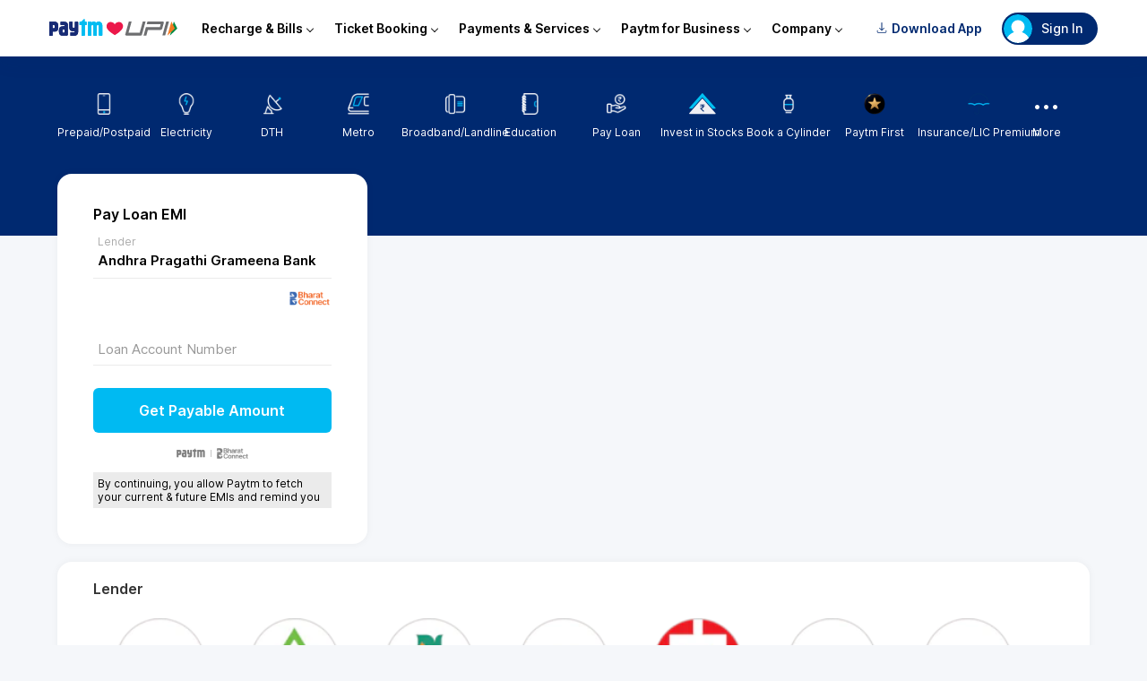

--- FILE ---
content_type: text/html; charset=utf-8
request_url: https://paytm.com/loan-emi-payment/andhra-pragathi-grameena-bank-loan-repayment
body_size: 81096
content:
<!doctype html><html class="no-js" lang="en"><head><title>Andhra Pragathi Grameena Bank Loan Repayment Loan Payment – Pay Andhra Pragathi Grameena Bank Loan Repayment Loan EMI Online</title><meta http-equiv="Content-Type" content="text/html; charset=utf-8"/><meta http-equiv="Cache-Control" content="no-cache, no-store, must-revalidate"/><meta http-equiv="Pragma" content="no-cache"/><meta http-equiv="Expires" content="0"/><meta name="p:domain_verify" content="578fa68d1988f66b6eeb98681b6646ae"/><meta name="viewport" content="width=device-width, initial-scale=1, maximum-scale=2"/><meta name="title" content="Andhra Pragathi Grameena Bank Loan Repayment Loan Payment – Pay Andhra Pragathi Grameena Bank Loan Repayment Loan EMI Online"/><meta name="description" content="Pay Andhra Pragathi Grameena Bank Loan Repayment Loan EMI online at Paytm.com. Now use the Net Banking, Debit Card or Paytm Wallet for Personal Loan, Gold Loan, Home &amp; Car Loan Payment. "/><meta name="og:description" content="Pay Andhra Pragathi Grameena Bank Loan Repayment Loan EMI online at Paytm.com. Now use the Net Banking, Debit Card or Paytm Wallet for Personal Loan, Gold Loan, Home &amp; Car Loan Payment. "/><meta name="og:image" content=""/><meta name="keywords" content=""/><meta name="og:title" property="og:title" content="Andhra Pragathi Grameena Bank Loan Repayment Loan Payment – Pay Andhra Pragathi Grameena Bank Loan Repayment Loan EMI Online"/><meta name="og:url" property="og:url" content="https://paytm.com/loan-emi-payment/andhra-pragathi-grameena-bank-loan-repayment"/><meta name="fb:app_id" property="fb:app_id" content=""/><meta name="og:site_name" property="og:site_name" content="Paytm Shop"/><meta name="ROBOTS" content="INDEX,FOLLOW"/><meta name="BuildProduction" content="true"/><meta name="iphone" content="false"/><meta name="theme-color" content="#012b72"/><link rel="shortcut icon" href="/favicon.ico" async=""/><link rel="canonical" href="https://paytm.com/loan-emi-payment/andhra-pragathi-grameena-bank-loan-repayment" async=""/><link rel="search" type="application/opensearchdescription+xml" href="/opensearch.xml" async=""/><link rel="manifest" href="/utilities/utilityManifest.json" async=""/><link rel="dns-prefetch" href="https://pwebassets.paytm.com"/><link rel="dns-prefetch" href="https://assetscdn1.paytm.com"/><link rel="preload" href="https://fonts.gstatic.com/s/inter/v3/UcC73FwrK3iLTeHuS_fvQtMwCp50KnMa1ZL7W0Q5nw.woff2" as="font" type="font/woff2" crossorigin="anonymous"/><link rel="preload" href="https://webappsstatic.paytm.com/signalsdk-web/v1/config-2.2.1.min.js" as="script" crossorigin="anonymous"/><link href="android-app://net.one97.paytm/https/paytm.com/loan-emi-payment/andhra-pragathi-grameena-bank-loan-repayment" rel="alternate"/><link rel="preload" href="https://ruwebassets.paytm.com/utilities/desktop/assets/2026.vendor.clientDesktopV5.df64a974b4481a549a4d.js" as="script" crossorigin="anonymous"/><link rel="preload" href="https://ruwebassets.paytm.com/utilities/desktop/assets/2026.common.clientDesktopV5.592.122a9b8070a91451cad8.js" as="script" crossorigin="anonymous"/><link rel="preload" href="https://ruwebassets.paytm.com/utilities/desktop/assets/2026.DigitalUtility.clientDesktopV5.697.834f2ba29ed084b8541e.js" as="script" crossorigin="anonymous"/><link rel="preload" href="https://ruwebassets.paytm.com/utilities/desktop/assets/2026.main.clientDesktopV5.b65d95df846169a0bb74.js" as="script" crossorigin="anonymous"/><style id="css">._1x6q{float:right}._3bYz,._2j5D{float:left}._26dU{clear:both}._1tsL,._3XjF,.jTMJ,._3UdU,._3x-s,._2Oih,.NKlx{width:100%}._2NHV,.jTMJ,._3jr4{overflow:hidden}._ZgZ,._1Xfy,._3TR1:after,._3TR1:before,._3TR1{position:absolute}._2eP8{position:relative}._7uhS,._3XjF{position:fixed}._1iMP,._1XUa::-webkit-scrollbar{display:none}._2FXe{display:block}._15xw{display:inline-block}._1u5L,._1Xfy,a{cursor:pointer}._3R06{text-transform:capitalize}.LK1s{background:#f3f7f8}._3eNG,.jTMJ{background:#fff}._3XvX{background:#002970}.y2dE{background:#002970}._1hfc{position:relative}._1AJs{margin-bottom:0px !important}._3AgJ{background:#fafafa}._3bYz,._2j5D{float:left}._3yQZ{display:inline-block}._3jrN{overflow:visible}._1OaE{display:-ms-flexbox;display:flex;-ms-flex-direction:row;flex-direction:row}._22DD{display:-ms-flexbox;display:flex;-ms-flex-direction:column;flex-direction:column}._3NdN,._3M1R ._24yV p{border-bottom:1px solid #ccc}._3JZK{border:1px solid #ccc}._2Xc8{border-top:1px solid #ccc}.gkjl{margin-top:120px}.uX38{margin-bottom:120px}._17Lo{margin:120px auto 120px}html,body,p,ol,ul,li,dl,dt,dd,blockquote,figure,fieldset,legend,textarea,pre,iframe,hr,h1,h2,h3,h4,h5,h6{margin:0;padding:0}h1,h2,h3,h4,h5,h6{font-size:100%;font-weight:normal}ul{list-style:none}button,input,select,textarea{margin:0}*{-webkit-box-sizing:inherit;box-sizing:inherit}*:before,*:after{-webkit-box-sizing:inherit;box-sizing:inherit}img,embed,object,audio,video{height:auto;max-width:100%}table{border-collapse:collapse;border-spacing:0}td,th{padding:0;text-align:left}a{color:#00baf2;display:inline-block;text-decoration:none;-webkit-transition:none 86ms ease-out;transition:none 86ms ease-out}a:active,a:hover{outline-width:0}*:focus{outline:none}input[type=checkbox],input[type=radio]{vertical-align:baseline}@font-face{font-family:"Inter";font-style:normal;font-weight:100;font-display:swap;src:url(https://fonts.gstatic.com/s/inter/v3/UcC73FwrK3iLTeHuS_fvQtMwCp50KnMa1ZL7W0Q5nw.woff2) format("woff2");unicode-range:U+0000-00FF,U+0131,U+0152-0153,U+02BB-02BC,U+02C6,U+02DA,U+02DC,U+2000-206F,U+2074,U+20AC,U+2122,U+2191,U+2193,U+2212,U+2215,U+FEFF,U+FFFD}@font-face{font-family:"Inter";font-style:normal;font-weight:200;font-display:swap;src:url(https://fonts.gstatic.com/s/inter/v3/UcC73FwrK3iLTeHuS_fvQtMwCp50KnMa1ZL7W0Q5nw.woff2) format("woff2");unicode-range:U+0000-00FF,U+0131,U+0152-0153,U+02BB-02BC,U+02C6,U+02DA,U+02DC,U+2000-206F,U+2074,U+20AC,U+2122,U+2191,U+2193,U+2212,U+2215,U+FEFF,U+FFFD}@font-face{font-family:"Inter";font-style:normal;font-weight:300;font-display:swap;src:url(https://fonts.gstatic.com/s/inter/v3/UcC73FwrK3iLTeHuS_fvQtMwCp50KnMa1ZL7W0Q5nw.woff2) format("woff2");unicode-range:U+0000-00FF,U+0131,U+0152-0153,U+02BB-02BC,U+02C6,U+02DA,U+02DC,U+2000-206F,U+2074,U+20AC,U+2122,U+2191,U+2193,U+2212,U+2215,U+FEFF,U+FFFD}@font-face{font-family:"Inter";font-style:normal;font-weight:400;font-display:swap;src:url(https://fonts.gstatic.com/s/inter/v3/UcC73FwrK3iLTeHuS_fvQtMwCp50KnMa1ZL7W0Q5nw.woff2) format("woff2");unicode-range:U+0000-00FF,U+0131,U+0152-0153,U+02BB-02BC,U+02C6,U+02DA,U+02DC,U+2000-206F,U+2074,U+20AC,U+2122,U+2191,U+2193,U+2212,U+2215,U+FEFF,U+FFFD}@font-face{font-family:"Inter";font-style:normal;font-weight:500;font-display:swap;src:url(https://fonts.gstatic.com/s/inter/v3/UcC73FwrK3iLTeHuS_fvQtMwCp50KnMa1ZL7W0Q5nw.woff2) format("woff2");unicode-range:U+0000-00FF,U+0131,U+0152-0153,U+02BB-02BC,U+02C6,U+02DA,U+02DC,U+2000-206F,U+2074,U+20AC,U+2122,U+2191,U+2193,U+2212,U+2215,U+FEFF,U+FFFD}@font-face{font-family:"Inter";font-style:normal;font-weight:600;font-display:swap;src:url(https://fonts.gstatic.com/s/inter/v3/UcC73FwrK3iLTeHuS_fvQtMwCp50KnMa1ZL7W0Q5nw.woff2) format("woff2");unicode-range:U+0000-00FF,U+0131,U+0152-0153,U+02BB-02BC,U+02C6,U+02DA,U+02DC,U+2000-206F,U+2074,U+20AC,U+2122,U+2191,U+2193,U+2212,U+2215,U+FEFF,U+FFFD}@font-face{font-family:"Inter";font-style:normal;font-weight:700;font-display:swap;src:url(https://fonts.gstatic.com/s/inter/v3/UcC73FwrK3iLTeHuS_fvQtMwCp50KnMa1ZL7W0Q5nw.woff2) format("woff2");unicode-range:U+0000-00FF,U+0131,U+0152-0153,U+02BB-02BC,U+02C6,U+02DA,U+02DC,U+2000-206F,U+2074,U+20AC,U+2122,U+2191,U+2193,U+2212,U+2215,U+FEFF,U+FFFD}@font-face{font-family:"Inter";font-style:normal;font-weight:800;font-display:swap;src:url(https://fonts.gstatic.com/s/inter/v3/UcC73FwrK3iLTeHuS_fvQtMwCp50KnMa1ZL7W0Q5nw.woff2) format("woff2");unicode-range:U+0000-00FF,U+0131,U+0152-0153,U+02BB-02BC,U+02C6,U+02DA,U+02DC,U+2000-206F,U+2074,U+20AC,U+2122,U+2191,U+2193,U+2212,U+2215,U+FEFF,U+FFFD}@font-face{font-family:"Inter";font-style:normal;font-weight:900;font-display:swap;src:url(https://fonts.gstatic.com/s/inter/v3/UcC73FwrK3iLTeHuS_fvQtMwCp50KnMa1ZL7W0Q5nw.woff2) format("woff2");unicode-range:U+0000-00FF,U+0131,U+0152-0153,U+02BB-02BC,U+02C6,U+02DA,U+02DC,U+2000-206F,U+2074,U+20AC,U+2122,U+2191,U+2193,U+2212,U+2215,U+FEFF,U+FFFD}html{-webkit-text-size-adjust:100%;-webkit-box-sizing:border-box;box-sizing:border-box;-moz-osx-font-smoothing:grayscale;-webkit-font-smoothing:antialiased;overflow-x:hidden;overflow-y:scroll;text-rendering:optimizeLegibility;font-size:14px}a{text-decoration:none;color:#00baf2;cursor:pointer}iframe{border:0}article,aside,figure,footer,hgroup,section{display:block}body,button,input,pre,select,textarea{font-family:"Inter",sans-serif}code,pre{-moz-osx-font-smoothing:auto;-webkit-font-smoothing:auto;line-height:1.5px}body{background:#f5f7fa;color:#000;height:100%;margin:0 auto;font-weight:400;font-size:14px;width:100%}svg:not(:root){overflow:hidden}input:focus,select:focus,textarea:focus,button:focus,div[role=button]:focus{outline:none}ol,ul{list-style:none;margin:0;padding:0}h1,h2,h3,h4,h5,h6{margin:0;padding:0}::-webkit-scrollbar{width:6px;background:#fff}::-webkit-scrollbar-thumb{background:#cfcfcf}::-webkit-scrollbar-track{background:#fff}._1XUa::-webkit-scrollbar{display:none}._1x6q{float:right}._3bYz,._2j5D{float:left}._26dU{clear:both}._1tsL,._3XjF,.jTMJ,._3UdU,._3x-s,._2Oih,.NKlx{width:100%}._2NHV,.jTMJ,._3jr4{overflow:hidden}._ZgZ,._1Xfy,._3TR1:after,._3TR1:before,._3TR1{position:absolute}._2eP8{position:relative}._7uhS,._3XjF{position:fixed}._1iMP,._1XUa::-webkit-scrollbar{display:none}._2FXe{display:block}._15xw{display:inline-block}._1u5L,._1Xfy,a{cursor:pointer}._3R06{text-transform:capitalize}.LK1s{background:#f3f7f8}._3eNG,.jTMJ{background:#fff}._3XvX{background:#002970}.y2dE{background:#002970}._1hfc{position:relative}._1AJs{margin-bottom:0px !important}._3AgJ{background:#fafafa}._3bYz,._2j5D{float:left}._3yQZ{display:inline-block}._3jrN{overflow:visible}._1OaE{display:-ms-flexbox;display:flex;-ms-flex-direction:row;flex-direction:row}._22DD{display:-ms-flexbox;display:flex;-ms-flex-direction:column;flex-direction:column}._3NdN,._3M1R ._24yV p{border-bottom:1px solid #ccc}._3JZK{border:1px solid #ccc}._2Xc8{border-top:1px solid #ccc}.gkjl{margin-top:120px}.uX38{margin-bottom:120px}._17Lo{margin:120px auto 120px}._2j5D{font-size:12px;color:#f4605f;padding-top:1px;clear:both}.NKlx{font-size:12px;padding-top:1px;color:#6fcf97}._1Dv8{border-bottom:1px solid #ebebeb}::-webkit-scrollbar{width:6px;height:6px;background-color:#ebebeb;border-radius:20px}::-webkit-scrollbar-thumb{background-color:#00baf2;border-radius:20px}::-webkit-scrollbar-track{background-color:#fff;border-radius:20px}._3yAF{margin:0;padding:24px 0 0 40px;text-align:left;font-size:20px;font-weight:600;opacity:.8;border-radius:3px 3px 0 0;-moz-border-radius:3px 3px 0 0;-webkit-border-radius:3px 3px 0 0}._3jr4{padding:15px 40px 0;margin:0;font-weight:400;font-size:14px}._3jr4 p{margin:0 0 20px 0;font-size:13px;color:#666}._3jr4 p span{font-weight:600}._3jr4 ul{margin:0;padding:0 0 30px 20px}._3jr4 ul li{padding:5px 0}._2Oih{padding:20px;text-align:center}._1QmJ{visibility:visible}._3wyy{position:fixed;width:100%;height:100%;visibility:hidden;top:0;left:0;z-index:1000;opacity:0;background:rgba(0,0,0,.8);-webkit-transition:all .3s;transition:all .3s}._1QmJ~._3wyy{opacity:1;visibility:visible}._3x-s{margin:0 auto;padding:0 3%}._3UdU{margin:0 auto;max-width:1600px}.Suzi{margin-top:-115px !important}.jTMJ{padding:20px 40px 40px 40px;border-radius:16px;-moz-border-radius:16px;-webkit-border-radius:16px;-webkit-box-shadow:0 0 8px rgba(0,0,0,.05);box-shadow:0 0 8px rgba(0,0,0,.05);max-width:1600px;margin:0 auto;margin-top:20px}._3TR1{top:15px;left:15px;max-width:150px;font-size:11px;color:#002970;background:#fff764;padding:2px 11px 3px 5px;border:1px solid #ded215;border-radius:4px;-moz-border-radius:4px;-webkit-border-radius:4px;z-index:1;white-space:nowrap;overflow:visible}._3TR1:before{content:"";border:1px solid #ded215;top:6px;right:-2px;width:6px;height:6px;background:#fff;border-radius:50px;-moz-border-radius:50px;-webkit-border-radius:50px;z-index:2}._3TR1:after{top:2px;right:-7px;width:16px;height:16px;background:#fff764;border-radius:4px;-moz-border-radius:4px;-webkit-border-radius:4px;-webkit-transform:rotate(45deg);-ms-transform:rotate(45deg);transform:rotate(45deg);z-index:1;content:"";border-right:1px solid #ded215;border-top:1px solid #ded215}._1Xfy{right:32px;background:#fff;border:1px solid #00baf2;border-radius:2px;-moz-border-radius:2px;-webkit-border-radius:2px;font-size:12px;text-align:center;color:#00baf2;-webkit-transition:all 1s;transition:all 1s;padding:4px 20px;margin-top:-17px;min-width:55px;-webkit-box-sizing:content-box;box-sizing:content-box}._1Xfy:hover{background:#00baf2;color:#fff;padding:4px 20px}._3hTQ{background:#6fcf97;color:#fff;border:1px solid #6fcf97;padding:4px 20px;min-width:55px;-webkit-box-sizing:content-box;box-sizing:content-box}._3hTQ:hover{background:#6fcf97;color:#fff;border:1px solid #6fcf97;padding:4px 20px}._2Ybg{background-color:#000;height:100%;opacity:0;position:fixed;top:0;width:100%;z-index:100}._3XjF{top:0;-webkit-transition:all .25s ease-in-out;transition:all .25s ease-in-out;-webkit-transform:translateZ(0);transform:translateZ(0);z-index:99;overflow:visible}._1mnR{margin-top:-27px}._35NC{margin-top:0}._3M1R{position:fixed;top:0;right:0;bottom:0;left:0;z-index:99999;display:block;background:rgba(4,10,30,.3);-webkit-transition:all .5s ease-out;transition:all .5s ease-out;z-index:99}._3M1R ._24yV{max-width:20%;position:relative;margin:10% auto;border-radius:10px;background:#fff;text-align:center;top:25%;-webkit-transition:all .8s ease-out;transition:all .8s ease-out;z-index:99}._3M1R ._24yV p{text-align:center;margin:0;padding:20px;font-weight:500}._3M1R ._24yV span{text-align:center;padding:10px 0;display:block;color:#00baf2}._1mk0{float:right}.m5Zt{float:left}._1ta2{clear:both}._16V_{width:100%}._1w1u{overflow:hidden}._1n4m{position:absolute}.HnUP{position:relative}._2kC9{position:fixed}._3ONS{display:none}._2Jq0{display:block}._1-AZ{display:inline-block}._4IJW{cursor:pointer}.fQ0E{text-transform:capitalize}._3hC1{background:#f3f7f8}._1wjB{background:#fff}._2d-q{background:#002970}._3o6m{background:#002970}._6iMo{position:relative}._1SZf{margin-bottom:0px !important}._1HYD{background:#fafafa}.m5Zt{float:left}._1QAi{display:inline-block}._1pvZ{overflow:visible}._22fk{display:-ms-flexbox;display:flex;-ms-flex-direction:row;flex-direction:row}._3Vc0{display:-ms-flexbox;display:flex;-ms-flex-direction:column;flex-direction:column}._3iwL{border-bottom:1px solid #ccc}._28eZ{border:1px solid #ccc}._3Nam{border-top:1px solid #ccc}.Q93N{margin-top:120px}.prvW{margin-bottom:120px}._3aNh{margin:120px auto 120px}._326v,.oWCQ,.eHp1{background:transparent;position:fixed;z-index:1000;text-align:center;width:100%;font-size:20px;-webkit-transition:all .5s;transition:all .5s;padding:3px;top:0}.eHp1 ._6zBm{color:#8a7c5d;background:#fdf7e6;font-weight:400;border-bottom:#edebe5 1px solid}.oWCQ ._6zBm{color:#4f8a10;background-color:#dff2bf}.oHjU{position:fixed !important;z-index:101;background:#00baf2 !important;height:2px;display:block;top:0}header{width:100%;background:#fff;-webkit-box-sizing:content-box;box-sizing:content-box;-webkit-box-shadow:0 5px 20px rgba(0,41,112,.1);box-shadow:0 5px 20px rgba(0,41,112,.1);position:sticky;top:0;z-index:10}._21ZT{max-width:1170px;padding:13px 18px;margin:0 auto;background:#fff;font-size:14px;color:#000;font-weight:600;display:-ms-flexbox;display:flex;-ms-flex-align:center;align-items:center}._21ZT ._alx{margin-left:auto;display:-ms-flexbox;display:flex;-ms-flex-align:center;align-items:center}._2PVi{margin-right:15px}._2PVi img{width:100%}._3fPB{z-index:2;display:none;background-color:rgba(0,0,0,.4);position:fixed;top:64px;right:0;bottom:0;left:0}._29Ew{display:inline-block;border-left:1px solid;border-bottom:1px solid;-webkit-transform:rotate(-45deg);-ms-transform:rotate(-45deg);transform:rotate(-45deg);margin-left:5px;width:5px;height:5px}.gzBU{display:inline-block;border-left:2px solid;border-bottom:2px solid;-webkit-transform:rotate(-135deg);-ms-transform:rotate(-135deg);transform:rotate(-135deg);margin-left:5px;width:6px;height:6px}._39Xz{width:100%;display:-ms-flexbox;display:flex;-ms-flex-pack:center;justify-content:center;position:absolute;top:-23px}._39Xz ._3S6-{width:0px;content:"";border:13px solid transparent;border-bottom-color:#fff}._13u3{z-index:3;position:relative;display:-ms-flexbox;display:flex;-ms-flex-align:center;align-items:center}@media screen and (max-width: 768px){._13u3{display:none}}._13u3:hover~._3fPB{display:block}._13u3 li{cursor:default}._13u3 li:hover>ul:first-of-type{display:block}._13u3 li a{display:block;padding:14px 35px;font-size:14px;color:#000;font-weight:600}._13u3 li a:hover{cursor:pointer;color:#00aced;background:#f2fbff}._13u3 ._22sN{padding:10px 12px;display:-ms-flexbox;display:flex;-ms-flex-align:center;align-items:center;-ms-flex-pack:center;justify-content:center}.s05d{display:none;width:225px;padding:20px 0;position:absolute;background:#fff;border-radius:8px;-webkit-box-shadow:0 15px 40px rgba(0,41,112,.15);box-shadow:0 15px 40px rgba(0,41,112,.15)}.s05d li{min-height:45px}._156N{padding:8px 16px;border-radius:18px;margin-right:6px;cursor:pointer;font-size:14px;color:#002970;font-weight:600}._156N img{margin-right:5px;width:12px;height:12px}@media screen and (max-width: 768px){._156N{display:none}}.TJDv{z-index:1;cursor:pointer;-webkit-animation:_2OpJ 2s ease infinite;animation:_2OpJ 2s ease infinite;display:-ms-flexbox;display:flex;-ms-flex-align:center;align-items:center;position:fixed;right:84px;bottom:84px}.TJDv:hover{-webkit-animation:none;animation:none}.TJDv:hover span{display:block}.TJDv span{display:none;text-align:right;max-width:100px;margin-right:15px;font-size:11px;color:#000;font-weight:500}.TJDv img{border-radius:50%;-webkit-box-shadow:0 6px 18px #96d8ee;box-shadow:0 6px 18px #96d8ee}@-webkit-keyframes _2OpJ{70%{-webkit-transform:translateY(0%);transform:translateY(0%)}80%{-webkit-transform:translateY(-15%);transform:translateY(-15%)}90%{-webkit-transform:translateY(0%);transform:translateY(0%)}95%{-webkit-transform:translateY(-7%);transform:translateY(-7%)}97%{-webkit-transform:translateY(0%);transform:translateY(0%)}99%{-webkit-transform:translateY(-3%);transform:translateY(-3%)}100%{-webkit-transform:translateY(0);transform:translateY(0)}}@keyframes _2OpJ{70%{-webkit-transform:translateY(0%);transform:translateY(0%)}80%{-webkit-transform:translateY(-15%);transform:translateY(-15%)}90%{-webkit-transform:translateY(0%);transform:translateY(0%)}95%{-webkit-transform:translateY(-7%);transform:translateY(-7%)}97%{-webkit-transform:translateY(0%);transform:translateY(0%)}99%{-webkit-transform:translateY(-3%);transform:translateY(-3%)}100%{-webkit-transform:translateY(0);transform:translateY(0)}}.lO-C{text-align:center;padding:80px 80px 0;display:-ms-flexbox;display:flex;-ms-flex-direction:column;flex-direction:column}.lO-C ._2saD{cursor:pointer;position:absolute;top:20px;right:20px}.lO-C ._3Ay0{margin-bottom:60px;display:-ms-flexbox;display:flex;-ms-flex-align:center;align-items:center;-ms-flex-direction:column;flex-direction:column}.lO-C ._3Ay0 img{margin-bottom:12px;width:265px;height:265px}.lO-C ._3Ay0 span{max-width:240px;font-size:20px;color:#1d2f54;font-weight:600}.lO-C ._3v8g{margin-bottom:30px}.lO-C ._3v8g span{display:block;margin-bottom:12px;font-size:15px;color:#4f4f4f;font-weight:500}.lO-C ._3v8g ._2_qW{border-radius:50px;border:1px solid #002970;width:288px;height:44px;font-size:17px;color:#002970;font-weight:500;display:-ms-flexbox;display:flex;-ms-flex-align:center;align-items:center;-ms-flex-pack:center;justify-content:center}.lO-C ._3v8g ._2_qW a{margin-left:17px}.lO-C ._3v8g ._2_qW a img{width:17px}._36bo{width:100%}._36bo::after{height:17px;background:#002970;content:"";display:block}._36bo::before{height:17px;background:#00baf2;content:"";display:block}._3XWn{position:relative;cursor:pointer}._3XWn ._3ifo{padding:2px 15px 2px 2px;background:#002970;border-radius:18px;min-width:90px;max-width:115px;display:-ms-flexbox;display:flex;-ms-flex-align:center;align-items:center;-ms-flex-pack:start;justify-content:flex-start;font-size:14px;color:#fff;font-weight:500}@media screen and (max-width: 768px){._3XWn ._3ifo{font-size:12px}}._3XWn ._3ifo img{border-radius:50%;margin-right:10px;width:32px;height:32px}._3XWn ._3ifo span{text-overflow:ellipsis;white-space:nowrap;overflow:hidden}._3XWn:hover ._38zQ{opacity:1;visibility:visible;-webkit-transition:ease-in .25s;transition:ease-in .25s;display:-ms-flexbox;display:flex;-ms-flex-direction:column;flex-direction:column}._3XWn ._38zQ{opacity:0;visibility:hidden;width:200px;-webkit-transition:ease-out .35s;transition:ease-out .35s;background:#fff;-webkit-box-shadow:0 0 20px rgba(0,0,0,.1);box-shadow:0 0 20px rgba(0,0,0,.1);border-radius:6px;position:absolute;top:45px;right:0}._3XWn ._38zQ li{padding:3px;position:relative}._3XWn ._38zQ li a{cursor:pointer;-webkit-transition:ease-in .25s;transition:ease-in .25s;padding:15px;display:block;width:calc(100% - 30px);font-size:14px;color:#000;font-weight:500}._3XWn ._38zQ li a:hover{background:#eee;border-radius:4px 4px 0 0}._3XWn ._3jxm{min-height:100%;background:#fff;overflow-y:scroll;overflow-x:hidden}._3XWn ._3jxm ._10AD{padding:20px;width:-webkit-max-content;width:-moz-max-content;width:max-content}._3XWn ._3jxm ._2eRg{display:-ms-flexbox;display:flex;-ms-flex-align:center;align-items:center;-ms-flex-pack:center;justify-content:center;-ms-flex-direction:column;flex-direction:column}._3XWn ._3jxm ._2eRg img{border-radius:50%;width:60px;height:60px}._3XWn ._3jxm ._2eRg span{padding-top:7px;font-size:20px;color:#1d2f54;font-weight:700}@media screen and (max-width: 768px){._3XWn ._3ifo{min-width:0;padding:2px}._3XWn ._3ifo img{margin-right:0}._3XWn ._3ifo span{display:none}}._2GCR{background:#fff;border-radius:8px;-webkit-transform:translate(-50%, -50%);-ms-transform:translate(-50%, -50%);transform:translate(-50%, -50%);-webkit-box-shadow:0 0 15px 6px rgba(0,0,0,.1);box-shadow:0 0 15px 6px rgba(0,0,0,.1);width:570px;height:480px;position:absolute;top:50%;left:50%}._2GCR ._nGj{position:absolute;top:15px;right:20px;z-index:2}._2GCR ._29ES{width:100%;height:500px;position:absolute;z-index:0;display:-ms-flexbox;display:flex;-ms-flex-align:center;align-items:center;-ms-flex-pack:center;justify-content:center;-ms-flex-direction:column;flex-direction:column}._2GCR ._29ES img{width:100px;height:100px}._2GCR iframe{border-radius:8px;position:relative;z-index:1;width:100%;height:100%}@media only screen and (max-width: 900px){._2GCR{margin:0;border-radius:0;width:100%;height:100%}._2GCR iframe{height:95%}._2GCR ._nGj{margin-bottom:20px;display:inline-block;position:relative;top:18px;left:18px;z-index:2}._2GCR ._nGj img{-webkit-transform:rotate(225deg);-ms-transform:rotate(225deg);transform:rotate(225deg);width:18px}}._22Df{padding:12px 16px;font-size:14px;color:#000;font-weight:500}._22Df ._2c1d{max-width:1170px;margin:0 auto;display:-ms-flexbox;display:flex;-ms-flex-align:center;align-items:center;-ms-flex-pack:center;justify-content:center}._22Df .Axkz{padding:8px 18px;border-radius:8px;background-color:#fff;border:1px solid #e8f8fd;display:-ms-flexbox;display:flex;-ms-flex-align:center;align-items:center}@media screen and (max-width: 768px){._22Df .Axkz{padding:8px 11px}}._22Df img{margin-right:9px;width:22px;height:22px}._22Df a{margin-left:5px;font-size:14px;color:#000;font-weight:700}._1mvc{width:100%;margin:0 auto;background:#002970}@media screen and (max-width: 768px){._1mvc{display:none}}._31ra{height:180px;padding:40px 5% 0;display:-ms-flexbox;display:flex;-ms-flex-align:start;align-items:flex-start;-ms-flex-pack:justify;justify-content:space-between}._31ra ._3KLE{font-size:12px;color:#fff;font-weight:400;display:-ms-flexbox;display:flex;-ms-flex-align:center;align-items:center;-ms-flex-direction:column;flex-direction:column}._31ra ._3KLE>img{height:26px;padding-bottom:12px}._31ra ._3YNV{gap:2px;height:35px;display:-ms-flexbox;display:flex;-ms-flex-align:center;align-items:center;-ms-flex-pack:center;justify-content:center}._31ra ._3YNV span{margin-right:2px;border-radius:50%;background:#fff;width:5px;height:5px}._31ra .LEFI{height:inherit;position:relative}._31ra .LEFI:hover ._2dJq{display:block}._31ra ._2dJq{display:none;background:#fff;border-radius:5px;overflow-y:scroll;border:1px solid #ccc;width:200px;height:300px;position:absolute;top:80px;right:0}._31ra ._2dJq a{padding:12px;border-bottom:1px solid #ccc;display:-ms-flexbox;display:flex;-ms-flex-align:center;align-items:center;font-size:14px;color:#000}._31ra ._2dJq a:hover{background:#f2f2f2}._31ra ._2dJq a img{margin-right:10px;width:20px;height:20px}._3NRs{float:right}._3X6P{float:left}._1Pv0{clear:both}._12J8{width:100%}._1f3V{overflow:hidden}.Ga0i{position:absolute}._3ocM{position:relative}._35oa{position:fixed}.g_i-{display:none}.m8AT,._2sG9 ul li a i,._2sG9 ul li a img{display:block}._2JPl,._2sG9 ul li{display:inline-block}.YfmE{cursor:pointer}._38Xp{text-transform:capitalize}._1lSi{background:#f3f7f8}._26SO{background:#fff}._1fWJ{background:#002970}._1EQn{background:#002970}._1jE0{position:relative}._2Th_{margin-bottom:0px !important}._1h85{background:#fafafa}._3X6P{float:left}.GNn1{display:inline-block}._1Qv0{overflow:visible}._3j-9{display:-ms-flexbox;display:flex;-ms-flex-direction:row;flex-direction:row}.dNrP{display:-ms-flexbox;display:flex;-ms-flex-direction:column;flex-direction:column}._3QpW{border-bottom:1px solid #ccc}._1uYs{border:1px solid #ccc}.Qhku{border-top:1px solid #ccc}.UaxR{margin-top:120px}._204c{margin-bottom:120px}._1Jtc{margin:120px auto 120px}._2sG9{height:200px;width:90%;margin:0 auto}._2sG9 ._2JJk{display:none}._2sG9 ul li{width:8.333%;text-align:-webkit-center;text-align:-moz-center}._2sG9 ul li a{color:#fff;white-space:nowrap;font-size:12px;padding-top:40px}._2sG9 ul li a img{margin:1px 0 12px 0;height:24px;-webkit-transition:.3s;transition:.3s}._2sG9 ul li a i{font-size:24px;margin:1px 0 6px 0;height:30px;-webkit-transition:.3s;transition:.3s}._2sG9 ul li a span.sZU4{border-bottom:2px solid #00baf2;display:inline-block;padding-bottom:2px;color:#fff}._2sG9 ul li a ._1JnK{font-size:5px;padding:13px 0 0 0}._2sG9 ul li a ._1JBy ._2b8z:before{color:#fff}._2sG9 ul li a:hover{color:#fff}._2sG9 ul li:hover a img,._2sG9 ul li:hover a i{-webkit-transform:scale(1.1);-ms-transform:scale(1.1);transform:scale(1.1)}._2sG9 ul li:last-child{padding-right:0}._2sG9 ul ._35r5{padding-bottom:20px}._9ChB{float:right}.RHl0,.j7uY ul li a img,.j7uY ul li a i,.j7uY ul li{float:left}._2FX3{clear:both}._3QY1,.j7uY ul li a,.j7uY ul li{width:100%}._1GfA,.j7uY ul,.j7uY{overflow:hidden}._12Yn,._2vLZ:before,.j7uY ._3a7x,.j7uY{position:absolute}._1RgZ{position:relative}._3qBS{position:fixed}.Sxi2{display:none}._1EJd,._2vLZ:before{display:block}._3ZrE{display:inline-block}._2-vW{cursor:pointer}._1lle{text-transform:capitalize}._36cW{background:#f3f7f8}._3epu{background:#fff}._1DLq{background:#002970}.-Z9Y{background:#002970}._2HVH{position:relative}._251E{margin-bottom:0px !important}._1e3-{background:#fafafa}.RHl0,.j7uY ul li a img,.j7uY ul li a i,.j7uY ul li{float:left}._1iG6{display:inline-block}.lBMe{overflow:visible}._3GdG{display:-ms-flexbox;display:flex;-ms-flex-direction:row;flex-direction:row}.Nnr1{display:-ms-flexbox;display:flex;-ms-flex-direction:column;flex-direction:column}.jbWl{border-bottom:1px solid #ccc}._1JiZ{border:1px solid #ccc}._2SgK{border-top:1px solid #ccc}._1azW{margin-top:120px}._11BN{margin-bottom:120px}._1POv{margin:120px auto 120px}.j7uY{background:#fff;border:1px solid #ebebeb;width:210px;text-align:left;z-index:3;border-radius:5px;-moz-border-radius:5px;-webkit-border-radius:5px;-webkit-box-shadow:1px 1px 1px 0px #e2e2e2;box-shadow:1px 1px 1px 0px #e2e2e2;margin:2px 0 0 -56px;right:15px;max-height:400px;overflow-y:scroll}.j7uY ul{padding:0;margin:0}.j7uY ul li{padding:12px 0;border-bottom:1px solid #ebebeb;margin:0}.j7uY ul li a{color:#000;font-size:14px;text-align:left;padding-top:0}.j7uY ul li a i{margin:2px 6px 0 10px;font-size:18px;position:absolute}.j7uY ul li a i .u-dD:before{color:#002970}.j7uY ul li a img{margin:2px 6px 0 10px;font-size:18px;position:absolute;height:20px}.j7uY ul li a img .u-dD:before{color:#002970}.j7uY ul li a ._3C6n{font-size:32px;margin-top:-6px}.j7uY ul li a .f1wR ._3aa7:before,.j7uY ul li a .f1wR ._1u_H:before,.j7uY ul li a .f1wR ._3YM5:before{color:#002970}.j7uY ul li a .f1wR ._2cxE:before{color:#00b9f6}.j7uY ul li a div{margin-left:56px;white-space:initial;width:138px}.j7uY ul li:hover{background:#fafafa}.j7uY ul li:hover a{color:#000}.j7uY ul li:last-child{border-bottom:none}.j7uY ._3a7x{font-size:20px;color:#fff;margin:-14px 0 0 105px;text-shadow:0px -2px 3px rgba(161,161,161,.5)}._2vLZ:before{content:"";width:0;height:0;border-top:12px solid transparent;border-bottom:12px solid #fff;border-right:12px solid transparent;border-left:12px solid transparent;margin:54px 0 0 1128px;z-index:4}._2I_R{float:right}._2pek,.lnOP ._3Syg ul li,.lnOP ._3Syg ._84l- i,.lnOP ._3Syg{float:left}._1Ry-{clear:both}._336A,.lnOP ._3Syg ul,.lnOP ._3Syg ._84l-{width:100%}._3nkP,.lnOP ._3_Ps,.lnOP ._3Syg ul{overflow:hidden}._28YM{position:absolute}.nwGZ{position:relative}._311D{position:fixed}._2H4B{display:none}._2Ll4,.lnOP ._3Syg ul li a{display:block}._8vy-{display:inline-block}._3LKK,.lnOP ._3Syg ul li a{cursor:pointer}.Tkvy,.lnOP ._3Syg ul li a{text-transform:capitalize}._3Ki9{background:#f3f7f8}._2Xm2,.lnOP ._3_Ps,.lnOP{background:#fff}._2uhS{background:#002970}._2iqV{background:#002970}._2HhR{position:relative}._3cbP{margin-bottom:0px !important}._2CXN{background:#fafafa}._2pek,.lnOP ._3Syg ul li,.lnOP ._3Syg ._84l- i,.lnOP ._3Syg{float:left}._2udN{display:inline-block}.DhNA{overflow:visible}.xzqk{display:-ms-flexbox;display:flex;-ms-flex-direction:row;flex-direction:row}._1K0O{display:-ms-flexbox;display:flex;-ms-flex-direction:column;flex-direction:column}._3HPb{border-bottom:1px solid #ccc}._3VLh{border:1px solid #ccc}._5xdu{border-top:1px solid #ccc}._1gM2{margin-top:120px}._1bxJ{margin-bottom:120px}._1ik2{margin:120px auto 120px}.lnOP{position:fixed;top:35px;left:4%;width:90%;min-width:910px;height:515px;margin-left:-14px;border:1px solid #ccc;z-index:110;font-size:12px;-webkit-box-shadow:0 2px 5px 0 rgba(0,0,0,.2);box-shadow:0 2px 5px 0 rgba(0,0,0,.2)}.lnOP ._3Syg{width:20%;height:100%;margin:0;padding:0;border-right:1px solid #ccc}.lnOP ._3Syg ._84l-{height:49px;padding:10px 0 5px 1px;border-bottom:1px solid #ccc;font-size:15px;color:#00baf2;line-height:1.9}.lnOP ._3Syg ._84l- i{font-size:15px;margin:7px 16px 0 9px;color:#666}.lnOP ._3Syg ul li{padding:10px 0 0 10px;height:458px;width:106%;overflow:auto}.lnOP ._3Syg ul li a{padding:5px 0;margin-right:6%;color:#222}.lnOP ._3Syg ul li a span{margin-left:10px;font-size:10px;font-weight:800;padding:0 4px 1px;color:#fff;border-radius:4px;-moz-border-radius:4px;-webkit-border-radius:4px;background:#f4605f}.lnOP ._3Syg ul li a:hover{color:#00baf2}.lnOP ._3Syg ul li a.rf4k{color:#00baf2}.lnOP ._3_Ps{width:80%;height:100%;z-index:999;overflow:scroll}._2DB7{float:right}._1Ku4,._1mTD ._2e1T ._1QiC,._1mTD ._2e1T ._73rp ._1c-q,._1mTD ._2e1T ._73rp,._1mTD ._2VbU,._1mTD ._3N3I,._37Nr,._1mTD ._2e1T ._3znP{float:left}._3qmY{clear:both}._2dpN,._1mTD ._2e1T ._1QiC,._1mTD ._2e1T ._73rp ._1c-q,._1mTD ._2e1T ._73rp ul li,._1mTD ._2e1T ._73rp,.Ecu8,._1o2L,._1Cnt,._2-Vm,._1XpQ{width:100%}.HMcV,._1mTD ._2e1T ._73rp ._1c-q,._1mTD ._2VbU,.Ecu8,._2Sqb{overflow:hidden}._7VzV,.tLWb,._1NBp:after,._1NBp:before,._1NBp{position:absolute}._3ALM,._1mTD ._2e1T ._73rp ul li{position:relative}._2zzC{position:fixed}._15cK,.PNhE::-webkit-scrollbar{display:none}._3hxi{display:block}._1bIT,._1mTD ._2e1T ._73rp ul li{display:inline-block}._1n8O,.tLWb{cursor:pointer}._12DZ{text-transform:capitalize}._1kBv{background:#f3f7f8}.u73h,._1mTD ._2VbU,._1mTD ._3N3I,._1mTD ._34dL,.Ecu8{background:#fff}._3qGv{background:#002970}._12rg{background:#002970}._3SYb{position:relative}.MPx2{margin-bottom:0px !important}._2fkv{background:#fafafa}._1Ku4,._1mTD ._2e1T ._1QiC,._1mTD ._2e1T ._73rp ._1c-q,._1mTD ._2e1T ._73rp,._1mTD ._2VbU,._1mTD ._3N3I,._37Nr,._1mTD ._2e1T ._3znP{float:left}.vHGD{display:inline-block}._1bEF,._1mTD ._2e1T ._73rp,._1mTD ._2e1T,._1mTD ._3N3I,._1mTD{overflow:visible}.jZHo{display:-ms-flexbox;display:flex;-ms-flex-direction:row;flex-direction:row}._1kYq{display:-ms-flexbox;display:flex;-ms-flex-direction:column;flex-direction:column}._3ERR{border-bottom:1px solid #ccc}.mSb0{border:1px solid #ccc}.z76s{border-top:1px solid #ccc}._2qTn{margin-top:120px}._1_HY{margin-bottom:120px}._3aIz{margin:120px auto 120px}._37Nr,._1mTD ._2e1T ._3znP{font-size:12px;color:#f4605f;padding-top:1px;clear:both}._1XpQ{font-size:12px;padding-top:1px;color:#6fcf97}._1ntA{border-bottom:1px solid #ebebeb}::-webkit-scrollbar{width:6px;height:6px;background-color:#ebebeb;border-radius:20px}::-webkit-scrollbar-thumb{background-color:#00baf2;border-radius:20px}::-webkit-scrollbar-track{background-color:#fff;border-radius:20px}._zfL{margin:0;padding:24px 0 0 40px;text-align:left;font-size:20px;font-weight:600;opacity:.8;border-radius:3px 3px 0 0;-moz-border-radius:3px 3px 0 0;-webkit-border-radius:3px 3px 0 0}._2Sqb{padding:15px 40px 0;margin:0;font-weight:400;font-size:14px}._2Sqb p{margin:0 0 20px 0;font-size:13px;color:#666}._2Sqb p span{font-weight:600}._2Sqb ul{margin:0;padding:0 0 30px 20px}._2Sqb ul li{padding:5px 0}._2-Vm{padding:20px;text-align:center}._2nzN{visibility:visible}._2yiv{position:fixed;width:100%;height:100%;visibility:hidden;top:0;left:0;z-index:1000;opacity:0;background:rgba(0,0,0,.8);-webkit-transition:all .3s;transition:all .3s}._2nzN~._2yiv{opacity:1;visibility:visible}._1Cnt{margin:0 auto;padding:0 3%}._1o2L{margin:0 auto;max-width:1600px}._1nLF{margin-top:-115px !important}.Ecu8{padding:20px 40px 40px 40px;border-radius:16px;-moz-border-radius:16px;-webkit-border-radius:16px;-webkit-box-shadow:0 0 8px rgba(0,0,0,.05);box-shadow:0 0 8px rgba(0,0,0,.05);max-width:1600px;margin:0 auto;margin-top:20px}._1NBp{top:15px;left:15px;max-width:150px;font-size:11px;color:#002970;background:#fff764;padding:2px 11px 3px 5px;border:1px solid #ded215;border-radius:4px;-moz-border-radius:4px;-webkit-border-radius:4px;z-index:1;white-space:nowrap;overflow:visible}._1NBp:before{content:"";border:1px solid #ded215;top:6px;right:-2px;width:6px;height:6px;background:#fff;border-radius:50px;-moz-border-radius:50px;-webkit-border-radius:50px;z-index:2}._1NBp:after{top:2px;right:-7px;width:16px;height:16px;background:#fff764;border-radius:4px;-moz-border-radius:4px;-webkit-border-radius:4px;-webkit-transform:rotate(45deg);-ms-transform:rotate(45deg);transform:rotate(45deg);z-index:1;content:"";border-right:1px solid #ded215;border-top:1px solid #ded215}.tLWb{right:32px;background:#fff;border:1px solid #00baf2;border-radius:2px;-moz-border-radius:2px;-webkit-border-radius:2px;font-size:12px;text-align:center;color:#00baf2;-webkit-transition:all 1s;transition:all 1s;padding:4px 20px;margin-top:-17px;min-width:55px;-webkit-box-sizing:content-box;box-sizing:content-box}.tLWb:hover{background:#00baf2;color:#fff;padding:4px 20px}._2pRk{background:#6fcf97;color:#fff;border:1px solid #6fcf97;padding:4px 20px;min-width:55px;-webkit-box-sizing:content-box;box-sizing:content-box}._2pRk:hover{background:#6fcf97;color:#fff;border:1px solid #6fcf97;padding:4px 20px}._1mTD{margin:0 auto;width:90%;max-width:1600px;margin-top:-69px}._1mTD ._34dL{width:94%;margin:0 auto;border-radius:3px;-moz-border-radius:3px;-webkit-border-radius:3px;-webkit-box-shadow:0 0 8px rgba(0,0,0,.05);box-shadow:0 0 8px rgba(0,0,0,.05);padding:10px 20px 20px 20px}._1mTD ._3N3I{width:30%;border-radius:16px;-moz-border-radius:16px;-webkit-border-radius:16px;-webkit-box-shadow:0 0 8px rgba(0,0,0,.05);box-shadow:0 0 8px rgba(0,0,0,.05);padding:20px 40px 40px 40px}._1mTD ._2VbU{width:67%;margin-left:20px;padding:20px;border-radius:16px;-moz-border-radius:16px;-webkit-border-radius:16px;-webkit-box-shadow:0 0 8px rgba(0,0,0,.05);box-shadow:0 0 8px rgba(0,0,0,.05);max-width:1600px}._1mTD ._2VbU img{max-width:100%}._1mTD ._2e1T{margin:0;padding:0}._1mTD ._2e1T ._2tzf{font-size:16px;font-weight:600;margin-top:15px}._1mTD ._2e1T .CQnM{font-size:12px;color:#999;font-weight:400;line-height:16px;margin-top:5px}._1mTD ._2e1T ._73rp ._3EEF{background:#ff0}._1mTD ._2e1T ._73rp .Qv6E{margin-top:20px}._1mTD ._2e1T ._73rp ._1c-q{background:#f3f7f8;color:#222;font-size:12px;font-weight:400;padding:15px;border-radius:3px;-moz-border-radius:3px;-webkit-border-radius:3px;margin-top:15px}._1mTD ._2e1T ._73rp .xRRE{font-weight:700;font-size:14px;margin-right:15px}._1mTD ._2e1T ._1QiC{margin:20px 0 0 0}._1mTD ._2e1T ._1QiC ._3i20{padding:15px 0 0}._1mTD ._2e1T ._1QiC ._3i20 ._3yXT{display:inline-block;width:90%;font-size:10px;padding-left:10px}._1mTD ._2e1T ._1QiC ._3i20 ._3yXT span{font-weight:700}._1mTD ._2e1T ._3znP{padding:12px 0 12px 0}._1mTD .DDPN{margin-top:30px}._1mTD .DDPN h1{background:#f3f7f8;width:320px;height:10px}._1mTD .DDPN ._3EEF{margin-top:40px}._1mTD .DDPN ._3EEF ul li{background:#f3f7f8;width:100%;height:10px;float:left;margin-right:40px}._1mTD .DDPN ._3EEF ul li:last-child{background:#f3f7f8;width:100%;height:10px;float:left}._1mTD .DDPN ._1wDc{background:#f3f7f8;height:20px;margin-top:50px;border-bottom:1px solid #dcdcdc}._1mTD .DDPN ._3ylP{background:#f3f7f8;height:50px;margin-top:73px}._1mTD .HYA3{text-align:left;font-size:12px;padding:10px}._2WDh,._1bug img{float:right}.bLOr,._31M_{float:left}.utVI{clear:both}._3dAn,._2muq,._31M_,._3cgA,._3U5K,._34tw,._37Po,._2OoJ{width:100%}.Guts,._3cgA,._1--u{overflow:hidden}._3utF,.K8-Y,._3qGg:after,._3qGg:before,._3qGg{position:absolute}.tkPd{position:relative}.K7oB{position:fixed}._1gMx,._3A0a::-webkit-scrollbar{display:none}._1WY1{display:block}.ZCH4{display:inline-block}._3RLI,.K8-Y{cursor:pointer}._1Ktz{text-transform:capitalize}._1jzO{background:#f3f7f8}._2xE7,._3cgA{background:#fff}._15Cj{background:#002970}._3cfL{background:#002970}.GQoq{position:relative}.e3Zk{margin-bottom:0px !important}._2dZu{background:#fafafa}.bLOr,._31M_{float:left}._1tQp{display:inline-block}._28ef{overflow:visible}._1I29{display:-ms-flexbox;display:flex;-ms-flex-direction:row;flex-direction:row}._28Cx{display:-ms-flexbox;display:flex;-ms-flex-direction:column;flex-direction:column}._2Px9{border-bottom:1px solid #ccc}._1QW7{border:1px solid #ccc}.raK2{border-top:1px solid #ccc}.NPik{margin-top:120px}._1HFd{margin-bottom:120px}.uswy{margin:120px auto 120px}._31M_{font-size:12px;color:#f4605f;padding-top:1px;clear:both}._2OoJ{font-size:12px;padding-top:1px;color:#6fcf97}.Z_PX{border-bottom:1px solid #ebebeb}::-webkit-scrollbar{width:6px;height:6px;background-color:#ebebeb;border-radius:20px}::-webkit-scrollbar-thumb{background-color:#00baf2;border-radius:20px}::-webkit-scrollbar-track{background-color:#fff;border-radius:20px}._3qPq{margin:0;padding:24px 0 0 40px;text-align:left;font-size:20px;font-weight:600;opacity:.8;border-radius:3px 3px 0 0;-moz-border-radius:3px 3px 0 0;-webkit-border-radius:3px 3px 0 0}._1--u{padding:15px 40px 0;margin:0;font-weight:400;font-size:14px}._1--u p{margin:0 0 20px 0;font-size:13px;color:#666}._1--u p span{font-weight:600}._1--u ul{margin:0;padding:0 0 30px 20px}._1--u ul li{padding:5px 0}._37Po{padding:20px;text-align:center}._3xZS{visibility:visible}._2rv6{position:fixed;width:100%;height:100%;visibility:hidden;top:0;left:0;z-index:1000;opacity:0;background:rgba(0,0,0,.8);-webkit-transition:all .3s;transition:all .3s}._3xZS~._2rv6{opacity:1;visibility:visible}._34tw{margin:0 auto;padding:0 3%}._3U5K{margin:0 auto;max-width:1600px}._1ok4{margin-top:-115px !important}._3cgA{padding:20px 40px 40px 40px;border-radius:16px;-moz-border-radius:16px;-webkit-border-radius:16px;-webkit-box-shadow:0 0 8px rgba(0,0,0,.05);box-shadow:0 0 8px rgba(0,0,0,.05);max-width:1600px;margin:0 auto;margin-top:20px}._3qGg{top:15px;left:15px;max-width:150px;font-size:11px;color:#002970;background:#fff764;padding:2px 11px 3px 5px;border:1px solid #ded215;border-radius:4px;-moz-border-radius:4px;-webkit-border-radius:4px;z-index:1;white-space:nowrap;overflow:visible}._3qGg:before{content:"";border:1px solid #ded215;top:6px;right:-2px;width:6px;height:6px;background:#fff;border-radius:50px;-moz-border-radius:50px;-webkit-border-radius:50px;z-index:2}._3qGg:after{top:2px;right:-7px;width:16px;height:16px;background:#fff764;border-radius:4px;-moz-border-radius:4px;-webkit-border-radius:4px;-webkit-transform:rotate(45deg);-ms-transform:rotate(45deg);transform:rotate(45deg);z-index:1;content:"";border-right:1px solid #ded215;border-top:1px solid #ded215}.K8-Y{right:32px;background:#fff;border:1px solid #00baf2;border-radius:2px;-moz-border-radius:2px;-webkit-border-radius:2px;font-size:12px;text-align:center;color:#00baf2;-webkit-transition:all 1s;transition:all 1s;padding:4px 20px;margin-top:-17px;min-width:55px;-webkit-box-sizing:content-box;box-sizing:content-box}.K8-Y:hover{background:#00baf2;color:#fff;padding:4px 20px}._1wB5{background:#6fcf97;color:#fff;border:1px solid #6fcf97;padding:4px 20px;min-width:55px;-webkit-box-sizing:content-box;box-sizing:content-box}._1wB5:hover{background:#6fcf97;color:#fff;border:1px solid #6fcf97;padding:4px 20px}._31M_{font-size:12px;color:#f4605f;padding-top:1px}._1bug img{width:50px;padding-top:10px}._2TC7{font-size:12px;color:#adadad;display:-ms-flexbox;display:flex;-ms-flex-pack:justify;justify-content:space-between}._2TC7 img{height:18px}._2muq{font-size:11px;padding-top:1px;color:#6fcf97}._3Onf{padding-top:5px;font-weight:400;font-size:11px}._1aIc{display:-ms-flexbox;display:flex;padding-top:5px;font-weight:400;font-size:11px}._1aIc div{display:inline}._1aIc div span{padding-right:5px}._1aIc ._1DRI{display:inline;padding:0 10px;font-weight:800}._1aIc ._2eTt ._3jfg,._1aIc ._3Qnp ._3jfg{padding-left:5px}.jseU{float:right}._28Nv{float:left}._1Ld4{clear:both}._10gO,._1exI input[type=text],._3xI1 ul li,._3xI1,._1ykz,.yZgR,._1PGq,.aMiL,._3Diq,._2xij,._1ENq,._3zpY{width:100%}._1Qb8,.yZgR,._1PGq{overflow:hidden}._1Dgj,._1d9R,._1exI ._2kBc:after,._1exI ._2kBc:before,._1exI label,._2GGR,._3xI1,._1MoG,._2cjs:after,._2cjs:before,._2cjs{position:absolute}._1JKT,._1exI ._2kBc{position:relative}._1Mnj,._1ykz{position:fixed}.fzes,._36cq::-webkit-scrollbar{display:none}.BLGS,._1exI ._2kBc{display:block}._3yTs{display:inline-block}._1ctN,._1MoG{cursor:pointer}._1KFT{text-transform:capitalize}._1yc_{background:#f3f7f8}.fSgM,.yZgR,._1PGq{background:#fff}._352K{background:#002970}._16Zx{background:#002970}._3o77{position:relative}._3sBb{margin-bottom:0px !important}.zRv8{background:#fafafa}._28Nv{float:left}.JTZJ{display:inline-block}.Y0b5{overflow:visible}._3GzR{display:-ms-flexbox;display:flex;-ms-flex-direction:row;flex-direction:row}._3aI1{display:-ms-flexbox;display:flex;-ms-flex-direction:column;flex-direction:column}._2bY_{border-bottom:1px solid #ccc}._3k4l{border:1px solid #ccc}._2mzu{border-top:1px solid #ccc}._1btt{margin-top:120px}._3nIv{margin-bottom:120px}._14eD{margin:120px auto 120px}.jseU{float:right}._28Nv{float:left}._1Ld4{clear:both}._10gO,._1exI input[type=text],._3xI1 ul li,._3xI1,._1ykz,.yZgR,._1PGq,.aMiL,._3Diq,._2xij,._1ENq,._3zpY{width:100%}._1Qb8,.yZgR,._1PGq{overflow:hidden}._1Dgj,._1d9R,._1exI ._2kBc:after,._1exI ._2kBc:before,._1exI label,._2GGR,._3xI1,._1MoG,._2cjs:after,._2cjs:before,._2cjs{position:absolute}._1JKT,._1exI ._2kBc{position:relative}._1Mnj,._1ykz{position:fixed}.fzes,._36cq::-webkit-scrollbar{display:none}.BLGS,._1exI ._2kBc{display:block}._3yTs{display:inline-block}._1ctN,._1MoG{cursor:pointer}._1KFT{text-transform:capitalize}._1yc_{background:#f3f7f8}.fSgM,.yZgR,._1PGq{background:#fff}._352K{background:#002970}._16Zx{background:#002970}._3o77{position:relative}._3sBb{margin-bottom:0px !important}.zRv8{background:#fafafa}._28Nv{float:left}.JTZJ{display:inline-block}.Y0b5{overflow:visible}._3GzR{display:-ms-flexbox;display:flex;-ms-flex-direction:row;flex-direction:row}._3aI1{display:-ms-flexbox;display:flex;-ms-flex-direction:column;flex-direction:column}._2bY_{border-bottom:1px solid #ccc}._3k4l{border:1px solid #ccc}._2mzu{border-top:1px solid #ccc}._1btt{margin-top:120px}._3nIv{margin-bottom:120px}._14eD{margin:120px auto 120px}._3zpY{font-size:12px;color:#f4605f;padding-top:1px}._1ENq{font-size:12px;padding-top:1px;color:#6fcf97}._2ru5{border-bottom:1px solid #ebebeb}::-webkit-scrollbar{width:6px;height:6px;background-color:#ebebeb;border-radius:20px}::-webkit-scrollbar-thumb{background-color:#00baf2;border-radius:20px}::-webkit-scrollbar-track{background-color:#fff;border-radius:20px}.msxC{visibility:visible}._3iF-{position:fixed;width:100%;height:100%;visibility:hidden;top:0;left:0;z-index:1000;opacity:0;background:rgba(0,0,0,.8);-webkit-transition:all .3s;transition:all .3s}.msxC~._3iF-{opacity:1;visibility:visible}.IdAR{margin:0;padding:10px 20px;text-align:left;font-size:20px;font-weight:300;opacity:.8;background:rgba(0,0,0,.1);border-radius:3px 3px 0 0;-moz-border-radius:3px 3px 0 0;-webkit-border-radius:3px 3px 0 0}._249w{padding:0 40px 0 0;margin:0;font-weight:400;font-size:14px}._249w p{padding:10px;width:85%}._249w p span{font-weight:600;padding-right:5px}._249w ul{margin:0;padding:0 0 30px 20px}._249w ul li{padding:5px 0}._2xij{padding:20px;text-align:center}._3Diq{margin:0 auto;padding:0 3%}.aMiL{margin:0 auto;max-width:1600px}._1PGq{padding:20px;border-radius:3px;-moz-border-radius:3px;-webkit-border-radius:3px;-webkit-box-shadow:0 0 8px rgba(0,0,0,.05);box-shadow:0 0 8px rgba(0,0,0,.05);max-width:1600px;margin:0 auto;margin-top:20px;margin-bottom:20px}.yZgR{padding:20px;border-radius:3px;-moz-border-radius:3px;-webkit-border-radius:3px;-webkit-box-shadow:0 0 8px rgba(0,0,0,.05);box-shadow:0 0 8px rgba(0,0,0,.05);max-width:1600px;min-height:120px;margin:0 auto}._2cjs{top:15px;left:15px;max-width:150px;font-size:11px;color:#002970;background:#fff764;padding:2px 11px 3px 5px;border:1px solid #ded215;border-radius:4px;-moz-border-radius:4px;-webkit-border-radius:4px;z-index:1;white-space:nowrap;overflow:visible}._2cjs:before{content:"";border:1px solid #ded215;top:6px;right:-2px;width:6px;height:6px;background:#fff;border-radius:50px;-moz-border-radius:50px;-webkit-border-radius:50px;z-index:2}._2cjs:after{top:2px;right:-7px;width:16px;height:16px;background:#fff764;border-radius:4px;-moz-border-radius:4px;-webkit-border-radius:4px;-webkit-transform:rotate(45deg);-ms-transform:rotate(45deg);transform:rotate(45deg);z-index:1;content:"";border-right:1px solid #ded215;border-top:1px solid #ded215}._1ykz{height:100%;top:0;left:0;right:0;bottom:0;background:#fff;z-index:400;overflow-y:scroll;overflow-x:hidden}@media(min-width: 700px)and (max-width: 2000px){._387i{background:#fff;width:94%;margin:0 auto;margin-top:-100px;border-radius:3px}}._1MoG{font-size:12px;color:#00baf2;text-align:right;margin:-28px 1% 0px 0;min-width:35%;right:0;font-weight:600}._1MoG span{display:block;margin-top:-4px}._3xI1{z-index:97;background:#fff;border:#ebebeb solid 1px;width:100%;right:0;max-height:205px;overflow-y:scroll;overflow-x:hidden}._3xI1 ul{padding:0px}._3xI1 ul li{display:-ms-flexbox !important;display:flex !important;-ms-flex-align:center;align-items:center;border-bottom:1px solid #ebebeb;padding:5px;cursor:pointer;margin-left:2%}._3xI1 ul li img{width:11%;margin-right:3%}._3xI1 ul li span{padding:10px 0;width:84%}._3xI1 ul li ._24rP{padding:0;font-weight:700}._3xI1 ul li .hSEn{font-size:12px;padding-top:4px}._3xI1 ul li:last-child{margin-top:0px}.fzes,._36cq::-webkit-scrollbar{visibility:hidden}._2GGR{margin:-31px 4px 0 0;right:0;cursor:pointer;padding:4px}._2GGR i{font-size:15px}._3oT1{display:none}._1exI{position:relative}._1exI label{-moz-transition:.2s ease all;-webkit-transition:.2s ease all;font-size:15px;font-weight:400;color:#999;left:5px;pointer-events:none;top:35px;transition:.2s ease all;width:100%;white-space:nowrap;overflow:hidden;text-overflow:ellipsis}._1exI input[type=text]{border-radius:0;-moz-border-radius:0;-webkit-border-radius:0;font-size:15px;font-weight:600;padding:10px 10px 10px 5px;border-bottom:1px solid #ebebeb !important;border:none;-webkit-box-sizing:border-box;box-sizing:border-box;margin-top:22px;-webkit-box-shadow:none;box-shadow:none}._1exI input[type=text]:focus~label{font-size:12px;-webkit-box-sizing:border-box;box-sizing:border-box;color:#999;top:13px}._1exI input[type=text]:valid~label{font-size:12px;-webkit-box-sizing:border-box;box-sizing:border-box;color:#adadad;top:13px}._1exI input[type=text]:focus~._2kBc::before{width:100%;left:0}._1exI ._2kBc:before{-moz-transition:.2s ease all;-webkit-transition:.2s ease all;background:#00baf2;bottom:1px;content:"";height:2px;left:50%;transition:.2s ease all;width:0}._1exI ._2kBc:after{-moz-transition:.2s ease all;-webkit-transition:.2s ease all;background:#00baf2;bottom:0px;content:"";height:2px;right:50%;transition:.2s ease all;width:0}._2zfv label{top:13px;font-size:13px}.Mzsf{color:#00baf2;font-size:12px;padding:2px 2px 2px 2px}._1d9R{margin:-31px 4px 0 0;right:0;cursor:pointer;padding:4px;width:32px;height:32px}._1d9R .a5iC{position:relative !important}._2RmX{float:right}.GUtl{float:left}._1Wpe{clear:both}._1szs,._3_cL input[type=number],._3_cL input[type=password],._3_cL input[type=tel],._3_cL input[type=text],._3_cL select{width:100%}.Ec8p{overflow:hidden}._2NRZ,._33aR,._2rkg,._1i_8:after,._1i_8:before,._1WTy,._3_cL label{position:absolute}._3184,._1i_8,._3_cL{position:relative}.lKS6{position:fixed}._3q2R{display:none}._2Kbk,._1i_8{display:block}._2R9u{display:inline-block}.T0RT{cursor:pointer}.We5N{text-transform:capitalize}._1-Sn{background:#f3f7f8}._3k26{background:#fff}._3w6R{background:#002970}._2-qm{background:#002970}._2vzx{position:relative}._2W8x{margin-bottom:0px !important}._1Nl3{background:#fafafa}.GUtl{float:left}.ogrz{display:inline-block}._2fo9{overflow:visible}.ebKD{display:-ms-flexbox;display:flex;-ms-flex-direction:row;flex-direction:row}._3D4X{display:-ms-flexbox;display:flex;-ms-flex-direction:column;flex-direction:column}._6Ke5{border-bottom:1px solid #ccc}._1HWk{border:1px solid #ccc}._19s2{border-top:1px solid #ccc}._2Y7z{margin-top:120px}.lxvD{margin-bottom:120px}._1bwa{margin:120px auto 120px}.KZuv{font-size:12px;margin-top:6px}._3_cL label{-moz-transition:.2s ease all;-webkit-transition:.2s ease all;font-size:15px;font-weight:400;color:#999;left:5px;pointer-events:none;top:35px;transition:.2s ease all;width:100%;white-space:nowrap;overflow:hidden;text-overflow:ellipsis}._3_cL input{-webkit-box-shadow:none;box-shadow:none}._3_cL input:focus~label{font-size:12px;-webkit-box-sizing:border-box;box-sizing:border-box;color:#999;top:13px}._3_cL input:valid~label{font-size:12px;-webkit-box-sizing:border-box;box-sizing:border-box;color:#adadad;top:13px}._3_cL input:focus~._1i_8::before{width:100%;left:0}._1WTy{margin:-31px 4px 0 0;right:0;cursor:pointer;padding:4px;width:32px;height:32px}._1WTy .G54s{position:relative}._3_cL input[type=number],._3_cL input[type=password],._3_cL input[type=tel],._3_cL input[type=text],._3_cL select{border-radius:0;-moz-border-radius:0;-webkit-border-radius:0;font-size:17px;font-weight:500;padding:10px 10px 10px 5px;border-bottom:1px solid #ebebeb !important;border:none;-webkit-box-sizing:border-box;box-sizing:border-box;margin-top:22px}._1i_8:before{-moz-transition:.2s ease all;-webkit-transition:.2s ease all;background:#00baf2;bottom:1px;content:"";height:2px;left:50%;transition:.2s ease all;width:0}._1i_8:after{-moz-transition:.2s ease all;-webkit-transition:.2s ease all;background:#00baf2;bottom:0px;content:"";height:2px;right:50%;transition:.2s ease all;width:0}._1l8W{width:60% !important}.OV3g{left:0px !important;color:#8ba6c1 !important}._2rkg{margin:-31px 4px 0 0;right:0;cursor:pointer;padding:4px}._2rkg i{font-size:15px}._2rkg a{font-size:12px}._33aR{margin:-31px 4px 0 0;right:50px;cursor:pointer;padding:4px}._33aR i{font-size:15px}._2Aph{border:1px;width:50px;position:absolute;top:12px;right:5px;height:50px}._1D22{width:50px;height:auto;display:block;bottom:8px;position:absolute}._2xAy label{top:13px;font-size:13px}._3u9h{display:none}._15La{text-align:center !important;margin-top:-43px !important}._15La a{font-weight:600;font-size:14px}._3tXf{color:#e74b24;font-weight:400;font-size:12px}._3_cL ._22_k{font-size:11px;color:#00baf2;margin-top:-44px}._3or1{float:right}._2RG3{float:left}._35iC{clear:both}._2pHh,._11kC{width:100%}._1Da8{overflow:hidden}._399C{position:absolute}._1CnJ{position:relative}._3B4R{position:fixed}._3e42{display:none}._2ocR{display:block}._IEC,._11kC{display:inline-block}._1Ll3,._11kC{cursor:pointer}._2sBY{text-transform:capitalize}._1lcL{background:#f3f7f8}._2_rH{background:#fff}.dI0j{background:#002970}._2ZbJ{background:#002970}._1L0w{position:relative}._1Ihx{margin-bottom:0px !important}._2XU7{background:#fafafa}._2RG3{float:left}.KyG1{display:inline-block}._2CTF{overflow:visible}._27hU{display:-ms-flexbox;display:flex;-ms-flex-direction:row;flex-direction:row}._3jMo{display:-ms-flexbox;display:flex;-ms-flex-direction:column;flex-direction:column}.ntt2{border-bottom:1px solid #ccc}.x9GA{border:1px solid #ccc}._3QDo{border-top:1px solid #ccc}._37iE{margin-top:120px}._2Uj2{margin-bottom:120px}._34Ge{margin:120px auto 120px}._11kC{border-radius:6px;-moz-border-radius:6px;-webkit-border-radius:6px;padding:0;margin:0;text-align:center;border-width:0;font-weight:600}._15qf{background:#00baf2;color:#fff}._15qf:hover{background:#00baf2;color:#fff}.LLvJ{background:#fff;color:#00baf2;border:1px solid #00baf2}._1HRI{background:#fff;color:#00baf2;border:1px solid #00baf2}._1HRI:hover{background:#00baf2;color:#fff}._2qE6{font-size:16px;padding:15px 20px}._3vjB{font-size:14px;padding:6px 10px}.vvj2{font-size:11px;padding:6px 10px}._11kC[disabled],.XZek{background:#99ddf3;border:#ebebeb;cursor:not-allowed;pointer-events:none;opacity:.5}.gdNP{text-align:center;margin-top:15px}.gdNP img{width:80px;height:16px}._25-v{float:right}._1oBm{float:left}._32BG{clear:both}._3smY{width:100%}.Xjxt{overflow:hidden}._1vdg{position:absolute}._25zk{position:relative}.mqjH{position:fixed}._2qlZ{display:none}._1gxX,._1E3X{display:block}._1vb6{display:inline-block}._3xh_,._1E3X{cursor:pointer}._3L_O{text-transform:capitalize}.m2M_{background:#f3f7f8}._2Iol{background:#fff}._16vh{background:#002970}.MeKy{background:#002970}._1h9y{position:relative}.B28h{margin-bottom:0px !important}._35sR{background:#fafafa}._1oBm{float:left}.Uyh1{display:inline-block}.C5LD{overflow:visible}.heh2{display:-ms-flexbox;display:flex;-ms-flex-direction:row;flex-direction:row}._3V6b{display:-ms-flexbox;display:flex;-ms-flex-direction:column;flex-direction:column}._2cSM{border-bottom:1px solid #ccc}._17Fh{border:1px solid #ccc}._3SLJ{border-top:1px solid #ccc}._1Gu-{margin-top:120px}._3n-S{margin-bottom:120px}._3YSh{margin:120px auto 120px}._2WAL{font-size:12px;padding:5px;margin:10px 0 0;background:#ebebeb}._1E3X{font-weight:600;color:#00baf2}._20b6{float:right}._1EKz,._1O3W ul li,._166v ul li,._3K02{float:left}._35RW{clear:both}._2ljV,.fy3h,.or2d,._3va-,.CrTf,.jCWr{width:100%}.WV6b,._1O3W ul li a,._166v ul li a,.fy3h,._3GKn{overflow:hidden}._1Rm9,._32BC,._1zbi:after,._1zbi:before,._1zbi{position:absolute}._1nHl{position:relative}._3m0z{position:fixed}._15e3,._3Rt2::-webkit-scrollbar{display:none}._1XZM,._1O3W ul li a,._166v ul li a{display:block}.zhe3{display:inline-block}._3hVg,._166v ul li a.eAlB,._166v ul li a:hover,._32BC{cursor:pointer}.NS4B{text-transform:capitalize}.x4zE{background:#f3f7f8}._316u,.fy3h{background:#fff}._1IuF{background:#002970}._2lQU{background:#002970}._3Kht{position:relative}.Nl1o{margin-bottom:0px !important}.nuZz{background:#fafafa}._1EKz,._1O3W ul li,._166v ul li,._3K02{float:left}._223t{display:inline-block}._1elL{overflow:visible}._3xG_{display:-ms-flexbox;display:flex;-ms-flex-direction:row;flex-direction:row}.x8vv{display:-ms-flexbox;display:flex;-ms-flex-direction:column;flex-direction:column}._1UQZ{border-bottom:1px solid #ccc}._2v1v{border:1px solid #ccc}._3pYl{border-top:1px solid #ccc}._1E7a{margin-top:120px}._30Nd{margin-bottom:120px}._3nWV{margin:120px auto 120px}._3K02{font-size:12px;color:#f4605f;padding-top:1px;clear:both}.jCWr{font-size:12px;padding-top:1px;color:#6fcf97}._3jTk{border-bottom:1px solid #ebebeb}::-webkit-scrollbar{width:6px;height:6px;background-color:#ebebeb;border-radius:20px}::-webkit-scrollbar-thumb{background-color:#00baf2;border-radius:20px}::-webkit-scrollbar-track{background-color:#fff;border-radius:20px}._3L3X{margin:0;padding:24px 0 0 40px;text-align:left;font-size:20px;font-weight:600;opacity:.8;border-radius:3px 3px 0 0;-moz-border-radius:3px 3px 0 0;-webkit-border-radius:3px 3px 0 0}._3GKn{padding:15px 40px 0;margin:0;font-weight:400;font-size:14px}._3GKn p{margin:0 0 20px 0;font-size:13px;color:#666}._3GKn p span{font-weight:600}._3GKn ul{margin:0;padding:0 0 30px 20px}._3GKn ul li{padding:5px 0}.CrTf{padding:20px;text-align:center}._21rm{visibility:visible}._3zOY{position:fixed;width:100%;height:100%;visibility:hidden;top:0;left:0;z-index:1000;opacity:0;background:rgba(0,0,0,.8);-webkit-transition:all .3s;transition:all .3s}._21rm~._3zOY{opacity:1;visibility:visible}._3va-{margin:0 auto;padding:0 3%}.or2d{margin:0 auto;max-width:1600px}._1_FA{margin-top:-115px !important}.fy3h{padding:20px 40px 40px 40px;border-radius:16px;-moz-border-radius:16px;-webkit-border-radius:16px;-webkit-box-shadow:0 0 8px rgba(0,0,0,.05);box-shadow:0 0 8px rgba(0,0,0,.05);max-width:1600px;margin:0 auto;margin-top:20px}._1zbi{top:15px;left:15px;max-width:150px;font-size:11px;color:#002970;background:#fff764;padding:2px 11px 3px 5px;border:1px solid #ded215;border-radius:4px;-moz-border-radius:4px;-webkit-border-radius:4px;z-index:1;white-space:nowrap;overflow:visible}._1zbi:before{content:"";border:1px solid #ded215;top:6px;right:-2px;width:6px;height:6px;background:#fff;border-radius:50px;-moz-border-radius:50px;-webkit-border-radius:50px;z-index:2}._1zbi:after{top:2px;right:-7px;width:16px;height:16px;background:#fff764;border-radius:4px;-moz-border-radius:4px;-webkit-border-radius:4px;-webkit-transform:rotate(45deg);-ms-transform:rotate(45deg);transform:rotate(45deg);z-index:1;content:"";border-right:1px solid #ded215;border-top:1px solid #ded215}._32BC{right:32px;background:#fff;border:1px solid #00baf2;border-radius:2px;-moz-border-radius:2px;-webkit-border-radius:2px;font-size:12px;text-align:center;color:#00baf2;-webkit-transition:all 1s;transition:all 1s;padding:4px 20px;margin-top:-17px;min-width:55px;-webkit-box-sizing:content-box;box-sizing:content-box}._32BC:hover{background:#00baf2;color:#fff;padding:4px 20px}._3gxi{background:#6fcf97;color:#fff;border:1px solid #6fcf97;padding:4px 20px;min-width:55px;-webkit-box-sizing:content-box;box-sizing:content-box}._3gxi:hover{background:#6fcf97;color:#fff;border:1px solid #6fcf97;padding:4px 20px}._166v ._1Lzu{font-size:16px;font-weight:600;color:#333;margin-bottom:15px}._166v ul{clear:both}._166v ul li{width:10%}._166v ul li img{width:56px;-webkit-filter:grayscale(1);filter:url('data:image/svg+xml;charset=utf-8,<svg xmlns="http://www.w3.org/2000/svg"><filter id="filter"><feColorMatrix type="matrix" color-interpolation-filters="sRGB" values="0.2126 0.7152 0.0722 0 0 0.2126 0.7152 0.0722 0 0 0.2126 0.7152 0.0722 0 0 0 0 0 1 0" /></filter></svg>#filter');filter:grayscale(1)}._166v ul li a{font-size:13px;font-weight:400;color:#333}._166v ul li a:hover img{filter:none;-webkit-filter:grayscale(0%)}._166v ul li a.eAlB img{filter:none;-webkit-filter:grayscale(0%)}._1O3W ._1Lzu{font-size:16px;font-weight:600;color:#333;margin-bottom:15px}._1O3W ul{clear:both}._1O3W ul li{width:14%;text-align:left}._1O3W ul li img{width:100px}._1O3W ul li a{font-size:13px;font-weight:400;color:#828282}._1O3W ul ._19rm{text-align:center}._1O3W ul ._19rm a{padding:8px 13px}._1O3W ul ._1Xma{text-align:left}._1O3W ul ._1Xma a{padding:8px 13px 8px 0}._2BcD,._3UAD ._3lvJ{float:right}._1x6W,._3UAD ._3lvJ ul li,._3UAD ._35lZ ._3VFq,._3UAD ._35lZ{float:left}._35Y6{clear:both}.ph8W{width:100%}._1wyC{overflow:hidden}.UsC3{position:absolute}._3vvJ{position:relative}._1Rgi{position:fixed}._1EXj{display:none}._1PLn{display:block}.qQV7{display:inline-block}.OUZQ{cursor:pointer}._1yKj{text-transform:capitalize}._11f3{background:#f3f7f8}._222l{background:#fff}._2Sv6{background:#002970}._3OOE{background:#002970}._3FzO{position:relative}._10tK{margin-bottom:0px !important}._1nkv{background:#fafafa}._1x6W,._3UAD ._3lvJ ul li,._3UAD ._35lZ ._3VFq,._3UAD ._35lZ{float:left}._2xQo{display:inline-block}._3nFy{overflow:visible}.oIKc{display:-ms-flexbox;display:flex;-ms-flex-direction:row;flex-direction:row}.zhPA{display:-ms-flexbox;display:flex;-ms-flex-direction:column;flex-direction:column}._2GID{border-bottom:1px solid #ccc}._2r-6{border:1px solid #ccc}._1R4a{border-top:1px solid #ccc}._3W2V{margin-top:120px}._1-RE{margin-bottom:120px}._3MS-{margin:120px auto 120px}._27GN{margin:0 4px}._3UAD{padding:5px 0;height:26px}._3UAD ._35lZ{margin-top:-1px}._3UAD ._35lZ ._3VFq{color:#f4605f;font-size:12px;padding:0 5px;border-radius:4px;-moz-border-radius:4px;-webkit-border-radius:4px}._3UAD ._3lvJ{margin-top:-3px}._3UAD ._3lvJ ul li a{font-size:12px;color:#666}._3UAD ._3lvJ ul li a:after{content:"|";padding:0 5px}._3UAD ._3lvJ ul li:last-child a:after{content:""}._2UWX{position:fixed;border-top-left-radius:14px;border-bottom-left-radius:14px;background:#fff;z-index:13;right:0;bottom:10%;padding:5px 20px;border:1px solid #ebebeb;border-right:none}._2UWX i{font-size:25px;line-height:1.5;color:#00baf2}._3a34{float:right}._1Ks7,._3NhI{float:left}.V7aV{clear:both}.aIr3,._22iq,._1lUU,.HsM5,._2Wq4,._2umc{width:100%}._3uZe,._22iq,._2sM_{overflow:hidden}._2gol,.P1C8,._1dz_:after,._1dz_:before,._1dz_{position:absolute}._36XZ{position:relative}._3UvO{position:fixed}.XgUa,._3PXL::-webkit-scrollbar{display:none}._16H6{display:block}._2WOT{display:inline-block}.wptV,.P1C8{cursor:pointer}._2Vxf{text-transform:capitalize}._1tWV{background:#f3f7f8}._3Yy-,._22iq{background:#fff}._2uzI{background:#002970}._3Fla{background:#002970}._24qV{position:relative}._3rqN{margin-bottom:0px !important}._2xLK{background:#fafafa}._1Ks7,._3NhI{float:left}._2tsD{display:inline-block}.Oprt{overflow:visible}._16fP,._3Cbq ._2hSE .svdb .Dg7j{display:-ms-flexbox;display:flex;-ms-flex-direction:row;flex-direction:row}._2l_f,._3Cbq ._2hSE .svdb,._3Cbq ._2hSE{display:-ms-flexbox;display:flex;-ms-flex-direction:column;flex-direction:column}._1SX6,._3Cbq ._2wAl{border-bottom:1px solid #ccc}._2H0L{border:1px solid #ccc}._3Eg6,footer ._2HRD ._32ml{border-top:1px solid #ccc}._1TKr{margin-top:120px}._20d9{margin-bottom:120px}._1gpW{margin:120px auto 120px}._3a34{float:right}._1Ks7,._3NhI{float:left}.V7aV{clear:both}.aIr3,._22iq,._1lUU,.HsM5,._2Wq4,._2umc{width:100%}._3uZe,._22iq,._2sM_{overflow:hidden}._2gol,.P1C8,._1dz_:after,._1dz_:before,._1dz_{position:absolute}._36XZ{position:relative}._3UvO{position:fixed}.XgUa,._3PXL::-webkit-scrollbar{display:none}._16H6{display:block}._2WOT{display:inline-block}.wptV,.P1C8{cursor:pointer}._2Vxf{text-transform:capitalize}._1tWV{background:#f3f7f8}._3Yy-,._22iq{background:#fff}._2uzI{background:#002970}._3Fla{background:#002970}._24qV{position:relative}._3rqN{margin-bottom:0px !important}._2xLK{background:#fafafa}._1Ks7,._3NhI{float:left}._2tsD{display:inline-block}.Oprt{overflow:visible}._16fP,._3Cbq ._2hSE .svdb .Dg7j{display:-ms-flexbox;display:flex;-ms-flex-direction:row;flex-direction:row}._2l_f,._3Cbq ._2hSE .svdb,._3Cbq ._2hSE{display:-ms-flexbox;display:flex;-ms-flex-direction:column;flex-direction:column}._1SX6,._3Cbq ._2wAl{border-bottom:1px solid #ccc}._2H0L{border:1px solid #ccc}._3Eg6,footer ._2HRD ._32ml{border-top:1px solid #ccc}._1TKr{margin-top:120px}._20d9{margin-bottom:120px}._1gpW{margin:120px auto 120px}._3NhI{font-size:12px;color:#f4605f;padding-top:1px;clear:both}._2umc{font-size:12px;padding-top:1px;color:#6fcf97}._3pWB{border-bottom:1px solid #ebebeb}::-webkit-scrollbar{width:6px;height:6px;background-color:#ebebeb;border-radius:20px}::-webkit-scrollbar-thumb{background-color:#00baf2;border-radius:20px}::-webkit-scrollbar-track{background-color:#fff;border-radius:20px}._3XKT{margin:0;padding:24px 0 0 40px;text-align:left;font-size:20px;font-weight:600;opacity:.8;border-radius:3px 3px 0 0;-moz-border-radius:3px 3px 0 0;-webkit-border-radius:3px 3px 0 0}._2sM_{padding:15px 40px 0;margin:0;font-weight:400;font-size:14px}._2sM_ p{margin:0 0 20px 0;font-size:13px;color:#666}._2sM_ p span{font-weight:600}._2sM_ ul{margin:0;padding:0 0 30px 20px}._2sM_ ul li{padding:5px 0}._2Wq4{padding:20px;text-align:center}._4OIm{visibility:visible}._2d7A{position:fixed;width:100%;height:100%;visibility:hidden;top:0;left:0;z-index:1000;opacity:0;background:rgba(0,0,0,.8);-webkit-transition:all .3s;transition:all .3s}._4OIm~._2d7A{opacity:1;visibility:visible}.HsM5{margin:0 auto;padding:0 3%}._1lUU{margin:0 auto;max-width:1600px}.g1rG{margin-top:-115px !important}._22iq{padding:20px 40px 40px 40px;border-radius:16px;-moz-border-radius:16px;-webkit-border-radius:16px;-webkit-box-shadow:0 0 8px rgba(0,0,0,.05);box-shadow:0 0 8px rgba(0,0,0,.05);max-width:1600px;margin:0 auto;margin-top:20px}._1dz_{top:15px;left:15px;max-width:150px;font-size:11px;color:#002970;background:#fff764;padding:2px 11px 3px 5px;border:1px solid #ded215;border-radius:4px;-moz-border-radius:4px;-webkit-border-radius:4px;z-index:1;white-space:nowrap;overflow:visible}._1dz_:before{content:"";border:1px solid #ded215;top:6px;right:-2px;width:6px;height:6px;background:#fff;border-radius:50px;-moz-border-radius:50px;-webkit-border-radius:50px;z-index:2}._1dz_:after{top:2px;right:-7px;width:16px;height:16px;background:#fff764;border-radius:4px;-moz-border-radius:4px;-webkit-border-radius:4px;-webkit-transform:rotate(45deg);-ms-transform:rotate(45deg);transform:rotate(45deg);z-index:1;content:"";border-right:1px solid #ded215;border-top:1px solid #ded215}.P1C8{right:32px;background:#fff;border:1px solid #00baf2;border-radius:2px;-moz-border-radius:2px;-webkit-border-radius:2px;font-size:12px;text-align:center;color:#00baf2;-webkit-transition:all 1s;transition:all 1s;padding:4px 20px;margin-top:-17px;min-width:55px;-webkit-box-sizing:content-box;box-sizing:content-box}.P1C8:hover{background:#00baf2;color:#fff;padding:4px 20px}._2x_z{background:#6fcf97;color:#fff;border:1px solid #6fcf97;padding:4px 20px;min-width:55px;-webkit-box-sizing:content-box;box-sizing:content-box}._2x_z:hover{background:#6fcf97;color:#fff;border:1px solid #6fcf97;padding:4px 20px}footer ._2HRD{width:90%;margin:auto;padding-bottom:120px}footer ._2HRD ._1q8s{padding-bottom:70px;display:-ms-flexbox;display:flex;-ms-flex-align:center;align-items:center;-ms-flex-pack:justify;justify-content:space-between}footer ._2HRD ._1q8s ._4hHU{display:-ms-flexbox;display:flex}footer ._2HRD ._1q8s ._4hHU span{width:230px;font-size:20px;color:#000;font-weight:600}footer ._2HRD ._1q8s ._4hHU img{margin-right:10px}footer ._2HRD ._1q8s ._278q a img{width:25px;margin-right:30px;cursor:pointer}footer ._2HRD ._1q8s ._278q a:last-child img{width:12px}footer ._2HRD ._32ml{padding:60px 0;display:-ms-flexbox;display:flex;-ms-flex-pack:justify;justify-content:space-between}footer ._2HRD ._32ml>div{width:100%}footer ._2HRD ._32ml h1,footer ._2HRD ._32ml h2,footer ._2HRD ._32ml h3,footer ._2HRD ._32ml h4,footer ._2HRD ._32ml h5{padding:20px 0 5px 0;font-size:14px;color:#505050;font-weight:700}footer ._2HRD ._32ml p{font-size:12px;color:#505050;font-weight:400;line-height:20px}footer ._2HRD ._32ml p span{font-weight:700}footer ._2HRD ._32ml ul{margin-left:30px;padding:10px 0}footer ._2HRD ._32ml ul li{list-style:disc;font-size:12px;color:#505050;font-weight:400;line-height:20px}footer ._2HRD ._32ml h6{font-size:12px;color:#505050;font-weight:400;line-height:20px}footer ._2HRD ._3uCu{display:-ms-flexbox;display:flex;-ms-flex-pack:justify;justify-content:space-between}footer ._2HRD ._3uCu ._26Rg{background:#fff;border-radius:10px;padding:30px;width:32%;display:-ms-flexbox;display:flex}footer ._2HRD ._3uCu ._26Rg i{font-size:50px;margin-right:15px;margin-top:-8px}footer ._2HRD ._3uCu ._26Rg img{width:80px;margin-top:-19px}footer ._2HRD ._3uCu ._26Rg span{display:-ms-flexbox;display:flex;font-size:13px;font-weight:500;line-height:16px}footer ._2HRD ._3uCu ._26Rg span span{display:contents;font-weight:800}footer ._2HRD .G4Ym{margin:20px 0 55px 0;display:-ms-flexbox;display:flex}footer ._2HRD .G4Ym .qYwm{padding:20px;display:inline-block;background:#fff;border-radius:10px;width:72%;display:-ms-flexbox;display:flex;-ms-flex-align:center;align-items:center;-ms-flex-pack:space-evenly;justify-content:space-evenly}footer ._2HRD .G4Ym .qYwm a{padding-right:20px;font-size:12px;color:#002970;font-weight:500}footer ._2HRD .G4Ym .qYwm a:last-child{padding-right:0}footer ._2HRD .G4Ym .qYwm a:hover{font-weight:700}footer ._2HRD .G4Ym ._2FJw{margin-left:auto}footer ._2HRD .G4Ym ._141f{border:2px solid #85eefc;border-radius:10px;padding:10px 15px;width:155px;display:inline-block;margin-left:20px;font-size:15px;color:#000;font-weight:600}footer ._2HRD .G4Ym ._141f:hover{background:#85eefc}footer ._2HRD ._1OCa{margin-bottom:60px;display:-ms-flexbox;display:flex;-ms-flex-pack:justify;justify-content:space-between}footer ._2HRD ._1OCa ._1F0H{width:21.8%;font-size:12px;font-weight:800}footer ._2HRD ._1OCa ._1F0H p{font-size:12px;color:#707070;font-weight:400;line-height:20px}footer ._2HRD ._1OCa ._1F0H ._1Gv1{display:-ms-flexbox;display:flex;-ms-flex-wrap:wrap;flex-wrap:wrap;margin:20px 0 0 0}footer ._2HRD ._1OCa ._1F0H ._1Gv1 i{height:25px;font-size:26px}footer ._2HRD ._1OCa ._1F0H ._1Gv1 img{height:25px;margin:0 30px 20px 0}footer ._2HRD ._1OCa ._1F0H ._1Gv1 img:nth-child(3n){margin-right:0}footer ._2HRD ._1OCa ._1F0H:last-of-type{width:23%}footer ._1z5Q{width:100%}footer ._1z5Q::after{height:12px;background:#002970;content:"";display:block}footer ._1z5Q::before{height:12px;background:#00baf2;content:"";display:block}._3Cbq ._2wAl{position:relative;margin:30px 0}._3Cbq ._2wAl span{padding-right:20px;background:#f5f7fa;position:absolute;top:-9px;font-size:12px;font-weight:600}._3Cbq ._2hSE .svdb .Dg7j{-ms-flex-flow:row wrap;flex-flow:row wrap}._3Cbq ._2hSE .svdb .Dg7j .hDDr{-ms-flex-positive:0;flex-grow:0;-ms-flex-negative:1;flex-shrink:1;-ms-flex-preferred-size:16.6%;flex-basis:16.6%}._3Cbq ._2hSE .svdb .Dg7j a{display:block;padding-bottom:35px;-webkit-transition:all .3s ease-in-out;transition:all .3s ease-in-out;position:relative;font-size:12px;color:#707070;font-weight:500}._3Cbq ._2hSE .svdb .Dg7j a:hover{font-size:12px;color:#000;font-weight:600}._3Cbq ._2hSE .svdb .Dg7j a._290f{position:relative;font-size:12px;color:#000;font-weight:600}._3Cbq ._2hSE .svdb .Dg7j a._290f::before,._3Cbq ._2hSE .svdb .Dg7j a._290f::after{content:" ";display:block;overflow:hidden;border:solid 10px transparent;border-top:0;border-bottom-color:#fff;position:absolute;top:41px;left:15px;z-index:2;width:0;height:0}._3Cbq ._2hSE .svdb .Dg7j a._290f::before{top:40px;z-index:1;border-bottom-color:#ccc}._3Cbq ._2hSE .svdb ._1OGw{width:98%;background:#fff;padding:20px 0 0 20px;display:-ms-flexbox;display:flex;-ms-flex-wrap:wrap;flex-wrap:wrap;border-radius:5px;border:1px solid #ccc;-webkit-transition:all .2s ease;transition:all .2s ease;margin-bottom:20px;font-size:12px;color:#707070;font-weight:500}._3Cbq ._2hSE .svdb ._1OGw a{display:block;width:135px;padding-bottom:20px;margin-right:38px;-webkit-transition:all .3s ease-in-out;transition:all .3s ease-in-out;font-size:12px;color:#707070;font-weight:600}._3Cbq ._2hSE .svdb ._1OGw a:hover{font-size:12px;color:#002970;font-weight:600}._1S54{padding:15px;margin-bottom:40px}footer{background:#fff;width:100%}._3Gkf{max-width:1170px;margin:0 auto;background:#fff}.bkwh{border:1px solid #ccc}._1HwO{padding:40px 0;font-size:14px;color:#707070;font-weight:500;display:-ms-flexbox;display:flex;-ms-flex-align:center;align-items:center;-ms-flex-pack:justify;justify-content:space-between}._1HwO ._3i_n{display:-ms-flexbox;display:flex;-ms-flex-align:center;align-items:center}._1HwO ._3i_n a{margin-left:15px}._1HwO ._3i_n a img{border-radius:50%;width:25px;height:25px}._2Bq3{width:100%}._2Bq3::after{height:14px;background:#002970;content:"";display:block}._2Bq3::before{height:14px;background:#00baf2;content:"";display:block}@media screen and (max-width: 768px){._3Gkf{padding:0 20px}._1HwO{gap:10px;padding:20px 0;margin-bottom:40px;-ms-flex-direction:column;flex-direction:column}._1HwO ._3i_n{margin-top:10px}}._1BBm{padding:40px 0}._1BBm .qG2Y{gap:12px;padding:15px 0;cursor:pointer;position:relative;font-size:14px;color:#707070;font-weight:700;display:-ms-flexbox;display:flex;-ms-flex-pack:end;justify-content:flex-end;-ms-flex-direction:row-reverse;flex-direction:row-reverse}._1BBm .qG2Y img._331s{-webkit-transform:rotate(45deg);-ms-transform:rotate(45deg);transform:rotate(45deg)}._1BBm .qG2Y:before{content:"";-ms-flex:1 1;flex:1 1;border-bottom:1px solid #ccc}._1BBm ._3wCq{max-height:0;overflow-y:hidden;-webkit-transition:max-height .15s ease-out;transition:max-height .15s ease-out;margin-left:26px}._1BBm ._3wCq._331s{margin-top:10px;max-height:15000px;-webkit-transition:max-height 2s ease-in;transition:max-height 2s ease-in}@media screen and (max-width: 768px){._1BBm .qG2Y{-ms-flex-direction:row;flex-direction:row;-ms-flex-pack:justify;justify-content:space-between;border-bottom:1px solid #e0e0e0;font-size:12px;color:#000;font-weight:600}._1BBm .qG2Y:before{display:none}._1BBm ._3wCq{margin-left:0}}._3ahI{display:-ms-flexbox;display:flex}._3ahI ._1zQw{display:block;width:180px;margin-right:10px;padding-bottom:35px;-webkit-transition:all .3s ease-in-out;transition:all .3s ease-in-out;position:relative;cursor:pointer;font-size:12px;color:#707070;font-weight:500}._3ahI ._1zQw._25xQ::before,._3ahI ._1zQw._25xQ::after{content:" ";display:block;overflow:hidden;border:solid 10px transparent;border-top:0;border-bottom-color:#fff;position:absolute;bottom:-1px;left:15px;z-index:2;width:0;height:0}._3ahI ._1zQw._25xQ::before{bottom:0;z-index:1;border-bottom-color:#ccc}.dEC8{position:relative;background:#fff;padding:20px 0 0 20px;-ms-flex-wrap:wrap;flex-wrap:wrap;border-radius:5px;border:1px solid #ccc;-webkit-transition:all .2s ease;transition:all .2s ease;margin-bottom:20px;font-size:12px;color:#707070;font-weight:500}.dEC8 a{width:14%;margin-right:20px;padding-bottom:20px;-webkit-transition:all .3s ease-in-out;transition:all .3s ease-in-out;font-size:12px;color:#707070;font-weight:600}.dEC8 a:hover{font-size:12px;color:#002970;font-weight:600}@media screen and (max-width: 768px){._3ahI{-ms-flex-direction:column;flex-direction:column}._3ahI ._1zQw{padding-bottom:16px;width:100%}.dEC8{-ms-flex-direction:column;flex-direction:column}.dEC8 a{width:100%}}._1DDg{display:block}@media screen and (max-width: 768px){._1DDg{display:none}}.ispE{display:none}@media screen and (max-width: 768px){.ispE{display:block}}.ON8f{display:-ms-flexbox;display:flex;-ms-flex-pack:justify;justify-content:space-between;-ms-flex-direction:column;flex-direction:column}.ON8f h1{padding:0 0 5px 0;font-size:14px;color:#505050;font-weight:700}.ON8f p{font-size:12px;color:#505050;font-weight:400;line-height:20px}.ON8f p span,.ON8f p a{font-weight:700}.ON8f ul{margin-left:30px;padding:10px 0}.ON8f ul li{list-style:disc;font-size:12px;color:#505050;font-weight:400;line-height:20px}.ON8f h2{font-size:12px;color:#505050;font-weight:700;line-height:20px}._3s44{gap:16px;padding-bottom:20px;display:-ms-flexbox;display:flex;-ms-flex-align:center;align-items:center;-ms-flex-pack:justify;justify-content:space-between}._3s44 .J1lT{padding:30px;background:#fff;border-radius:10px;border:1px solid #ccc;display:-ms-flexbox;display:flex;-ms-flex-align:start;align-items:flex-start}._3s44 .J1lT img{width:80px;margin-top:-20px}._3s44 .J1lT span{font-size:13px;color:#000;font-weight:500}._3s44 .J1lT span span{font-weight:800}@media screen and (max-width: 768px){._3s44{-ms-flex-direction:column;flex-direction:column}}._140O{padding-bottom:65px;display:-ms-flexbox;display:flex;-ms-flex-align:center;align-items:center}@media screen and (max-width: 768px){._140O{gap:20px;-ms-flex-direction:column;flex-direction:column}}._140O .Xesr{-ms-flex:1 1;flex:1 1;padding:30px;border-radius:10px;border:1px solid #ccc;display:-ms-flexbox;display:flex;-ms-flex-align:center;align-items:center;-ms-flex-pack:space-evenly;justify-content:space-evenly}@media screen and (max-width: 768px){._140O .Xesr{gap:10px;-ms-flex-wrap:wrap;flex-wrap:wrap;-ms-flex-pack:start;justify-content:flex-start;-webkit-box-sizing:border-box;box-sizing:border-box}}._140O .Xesr a{padding-right:20px;font-size:12px;color:#002970;font-weight:500}._140O .Xesr a:hover{font-weight:700}@media screen and (max-width: 768px){._140O .Xesr a{width:40%}}._140O ._2yvc{margin-left:auto}._140O ._2yvc a{width:100px;padding:20px;margin-left:20px;border-radius:10px;display:inline-block;border:2px solid #85eefc;font-size:15px;color:#000;font-weight:600}._140O ._2yvc a:hover{background:#85eefc}@media screen and (max-width: 768px){._140O ._2yvc{gap:20px;display:-ms-flexbox;display:flex}._140O ._2yvc a{width:50%;margin-left:0}}.Yv5q{gap:15px;padding-bottom:40px;display:-ms-flexbox;display:flex;-ms-flex-align:start;align-items:flex-start;-ms-flex-pack:justify;justify-content:space-between}.Yv5q ._3QOl{-ms-flex:1 1;flex:1 1;font-size:12px;color:#000;font-weight:800;line-height:20px}.Yv5q ._3QOl p{font-size:12px;color:#707070;font-weight:400}.Yv5q ._3QOl ._2frb{margin:20px 0 0;display:-ms-flexbox;display:flex;-ms-flex-wrap:wrap;flex-wrap:wrap}.Yv5q ._3QOl ._2frb img{height:25px;margin:0 30px 20px 0}@media screen and (max-width: 768px){.Yv5q{-ms-flex-direction:column;flex-direction:column}}._1LlX{float:right}._3FNs,.A_md{float:left}._32z3{clear:both}._2AE7,._3Rq5,._22Hm,._1n8K,._3I-w,.A8sW{width:100%}.H5Sr,._3Rq5,.mblA{overflow:hidden}._7Rxk,._3XwE,._2IDW:after,._2IDW:before,._2IDW{position:absolute}.pLli{position:relative}._2FIo{position:fixed}._3JEI,._24LK::-webkit-scrollbar{display:none}._2Dy6{display:block}._2K3v{display:inline-block}.Cf9K,._3XwE{cursor:pointer}._3m2K{text-transform:capitalize}.HsYF{background:#f3f7f8}._3_5y,._3Rq5{background:#fff}._2M6i{background:#002970}._3saI{background:#002970}._2jlJ{position:relative}._3zFu{margin-bottom:0px !important}.t5vK{background:#fafafa}._3FNs,.A_md{float:left}._5fRQ{display:inline-block}.teC8{overflow:visible}._2OkA{display:-ms-flexbox;display:flex;-ms-flex-direction:row;flex-direction:row}._1u6K{display:-ms-flexbox;display:flex;-ms-flex-direction:column;flex-direction:column}._6YUe{border-bottom:1px solid #ccc}._1VXP{border:1px solid #ccc}._1_T4{border-top:1px solid #ccc}.gUEJ{margin-top:120px}._1ybz{margin-bottom:120px}._1_Th{margin:120px auto 120px}.A_md{font-size:12px;color:#f4605f;padding-top:1px;clear:both}.A8sW{font-size:12px;padding-top:1px;color:#6fcf97}._3EnJ{border-bottom:1px solid #ebebeb}::-webkit-scrollbar{width:6px;height:6px;background-color:#ebebeb;border-radius:20px}::-webkit-scrollbar-thumb{background-color:#00baf2;border-radius:20px}::-webkit-scrollbar-track{background-color:#fff;border-radius:20px}._1Ppa{margin:0;padding:24px 0 0 40px;text-align:left;font-size:20px;font-weight:600;opacity:.8;border-radius:3px 3px 0 0;-moz-border-radius:3px 3px 0 0;-webkit-border-radius:3px 3px 0 0}.mblA{padding:15px 40px 0;margin:0;font-weight:400;font-size:14px}.mblA p{margin:0 0 20px 0;font-size:13px;color:#666}.mblA p span{font-weight:600}.mblA ul{margin:0;padding:0 0 30px 20px}.mblA ul li{padding:5px 0}._3I-w{padding:20px;text-align:center}._1TLY{visibility:visible}._3SIy{position:fixed;width:100%;height:100%;visibility:hidden;top:0;left:0;z-index:1000;opacity:0;background:rgba(0,0,0,.8);-webkit-transition:all .3s;transition:all .3s}._1TLY~._3SIy{opacity:1;visibility:visible}._1n8K{margin:0 auto;padding:0 3%}._22Hm{margin:0 auto;max-width:1600px}._8qSw{margin-top:-115px !important}._3Rq5{padding:20px 40px 40px 40px;border-radius:16px;-moz-border-radius:16px;-webkit-border-radius:16px;-webkit-box-shadow:0 0 8px rgba(0,0,0,.05);box-shadow:0 0 8px rgba(0,0,0,.05);max-width:1600px;margin:0 auto;margin-top:20px}._2IDW{top:15px;left:15px;max-width:150px;font-size:11px;color:#002970;background:#fff764;padding:2px 11px 3px 5px;border:1px solid #ded215;border-radius:4px;-moz-border-radius:4px;-webkit-border-radius:4px;z-index:1;white-space:nowrap;overflow:visible}._2IDW:before{content:"";border:1px solid #ded215;top:6px;right:-2px;width:6px;height:6px;background:#fff;border-radius:50px;-moz-border-radius:50px;-webkit-border-radius:50px;z-index:2}._2IDW:after{top:2px;right:-7px;width:16px;height:16px;background:#fff764;border-radius:4px;-moz-border-radius:4px;-webkit-border-radius:4px;-webkit-transform:rotate(45deg);-ms-transform:rotate(45deg);transform:rotate(45deg);z-index:1;content:"";border-right:1px solid #ded215;border-top:1px solid #ded215}._3XwE{right:32px;background:#fff;border:1px solid #00baf2;border-radius:2px;-moz-border-radius:2px;-webkit-border-radius:2px;font-size:12px;text-align:center;color:#00baf2;-webkit-transition:all 1s;transition:all 1s;padding:4px 20px;margin-top:-17px;min-width:55px;-webkit-box-sizing:content-box;box-sizing:content-box}._3XwE:hover{background:#00baf2;color:#fff;padding:4px 20px}._374N{background:#6fcf97;color:#fff;border:1px solid #6fcf97;padding:4px 20px;min-width:55px;-webkit-box-sizing:content-box;box-sizing:content-box}._374N:hover{background:#6fcf97;color:#fff;border:1px solid #6fcf97;padding:4px 20px}._1LlX{float:right}._3FNs,.A_md{float:left}._32z3{clear:both}._2AE7,.A8sW,._3I-w,._1n8K,._22Hm,._3Rq5{width:100%}.H5Sr,.mblA,._3Rq5{overflow:hidden}._7Rxk,._2IDW,._2IDW:before,._2IDW:after,._3XwE{position:absolute}.pLli{position:relative}._2FIo{position:fixed}._3JEI,._24LK::-webkit-scrollbar{display:none}._2Dy6{display:block}._2K3v{display:inline-block}.Cf9K,._3XwE{cursor:pointer}._3m2K{text-transform:capitalize}.HsYF{background:#f3f7f8}._3_5y,._3Rq5{background:#fff}._2M6i{background:#002970}._3saI{background:#002970}._2jlJ{position:relative}._3zFu{margin-bottom:0px !important}.t5vK{background:#fafafa}._3FNs,.A_md{float:left}._5fRQ{display:inline-block}.teC8{overflow:visible}._2OkA{display:-ms-flexbox;display:flex;-ms-flex-direction:row;flex-direction:row}._1u6K{display:-ms-flexbox;display:flex;-ms-flex-direction:column;flex-direction:column}._6YUe{border-bottom:1px solid #ccc}._1VXP{border:1px solid #ccc}._1_T4{border-top:1px solid #ccc}.gUEJ{margin-top:120px}._1ybz{margin-bottom:120px}._1_Th{margin:120px auto 120px}._2GAB{margin-bottom:10px;font-size:14px}._2GAB .BpWT{font-weight:600;color:#000}._2GAB .qMBW{font-weight:600;color:#00baf2}._2GAB ._1g7_{font-weight:800;padding:0 5px;color:#00baf2}._2Spt{display:none}@media screen and (max-width: 768px){._2Spt{padding:15px;background:#f7f9fc;display:-ms-flexbox;display:flex;-ms-flex-align:center;align-items:center;position:fixed;right:0;bottom:0;left:0;z-index:1}._2Spt>img{width:40px;margin-right:8px}._2Spt span{max-width:150px;margin-right:8px;font-size:12px;color:#4f4f4f;font-weight:500}._2Spt a{background:#00baf2;border-radius:50px;padding:10px 15px;margin-left:auto;font-size:12px;color:#fff;font-weight:700}._2Spt ._6tCC{border-radius:50%;background:#fff;margin-left:15px;min-width:24px;border:1px solid #eee;width:24px;height:24px}._2Spt ._6tCC img{width:24px;height:24px}}</style><style>
                .hideScrollBar::-webkit-scrollbar {
                  display:none;
                }
                .customBody {
                    min-width: 1000px;
                }</style><script type="text/javascript">if(typeof window !== 'undefined') {
                   // Add events that are fired before script is loaded to queue
                   window.paytm = window.paytm || {aQ: [], analytics: {}};
                   window.paytm.analytics.addEvent = window.paytm.analytics.addEvent || function(event) { window.paytm.aQ.push(event) };
               }</script><script async="" src="https://webappsstatic.paytm.com/signalsdk-web/v1/config-2.2.1.min.js" crossorigin="anonymous"></script><script type="text/javascript">if(typeof window !== 'undefined') {
                            window.addEventListener('sdk-config-loaded', function(e){ 
                                window.paytm &&  window.paytm.analytics && window.paytm.analytics.configureAnalyticsSDK && window.paytm.analytics.configureAnalyticsSDK('paytm-web', 'production', {
                                    xRequester: 'webapp',
                                    hmacKey: 'ad51033b2d8446abb094183b58968380',
                                  });
                                window.addEventToAnalyticsSDK = function(event){
                                 window.paytm && window.paytm.analytics && window.paytm.analytics.addEvent && window.paytm.analytics.addEvent(event);
                            };                           

                            });
                            
                            window.addEventListener('analytics-sdk-loaded', function(e){ 
                                window.addEventToAnalyticsSDK = function(event){
                                 window.paytm && window.paytm.analytics && window.paytm.analytics.addEvent && window.paytm.analytics.addEvent(event)    
                                }
                            });
                        }</script><script type="text/javascript">
                     const hawkeyeScript = document.createElement('script');
                     hawkeyeScript.id = 'hawkeyeScript';
                     hawkeyeScript.onload =  function initHawkeye(){
                        if(typeof window !== 'undefined' && 'Hawkeye' in window) {
                            console.log("Hawkeye loaded");
                            Hawkeye.configure({
                               env:'production', // supported values - development, staging, production
                               verticalName: 'RechargeWebnMweb',
                           });
                           }
                     }
                     hawkeyeScript.src = 'https://webappsstatic.paytm.com/hawkeyeweb/v1/hawkeye.min.js';
                     hawkeyeScript.async = true
                     
                     document.head.appendChild(hawkeyeScript)
                    </script><script type="application/ld+json">{
                        "@context": "http://schema.org",
                        "@type": "Organization",
                        "name": "Paytm",
                        "url": "https://paytm.com/",
                        "sameAs": ["https://www.facebook.com/Paytm",
                            "https://twitter.com/paytm",
                            "https://www.youtube.com/user/PaytmOfficial",
                            "https://instagram.com/paytm/",
                            "https://plus.google.com/+paytm",
                            "https://in.pinterest.com/paytm_official/",
                            "https://www.linkedin.com/company/paytm-mobile-solutions-pvt-ltd-"]
                    }</script><script type="application/ld+json">{
                "@context": "http://schema.org",
                "@type": "WebSite",
                "url": "https://paytm.com/",
                "potentialAction": {
                "@type": "SearchAction",
                "target": "https://paytm.com/shop/search?q={search_term}",
                "query-input": "required name=search_term"
                }
            }</script><script type="text/javascript">
                     (function(w,d,s,l,i){w[l]=w[l]||[];w[l].push({'gtm.start':
                    new Date().getTime(),event:'gtm.js'});var f=d.getElementsByTagName(s)[0],
                    j=d.createElement(s),dl=l!='dataLayer'?'&l='+l:'';j.async=true;j.src=
                    'https://www.googletagmanager.com/gtm.js?id='+i+dl;f.parentNode.insertBefore(j,f);
                    })(window,document,'script','dataLayer','GTM-K7MSG83N');
                    </script><script type="text/javascript">
                (function(w,d,s,l,i){w[l]=w[l]||[];w[l].push(
                {'gtm.start': new Date().getTime(),event:'gtm.js'}
                );var f=d.getElementsByTagName(s)[0],
                j=d.createElement(s),dl=l!='dataLayer'?'&l='+l:'';j.async=true;j.src=
                'https://www.googletagmanager.com/gtm.js?id='+i+dl;f.parentNode.insertBefore(j,f);
                })(window,document,'script','dataLayer','GTM-NK58PSKJ');
                </script></head><body class="customBody"><noscript><iframe src="https://www.googletagmanager.com/ns.html?id=GTM-K7MSG83N" height="0" width="0" style="display:none;visibility:hidden"></iframe></noscript><noscript><iframe src="https://www.googletagmanager.com/ns.html?id=GTM-NK58PSKJ" height="0" width="0" style="display:none;visibility:hidden"></iframe></noscript><div id="app"><div><div><div style="display:table;clear:both"></div></div><div><header><script type="application/ld+json">{"@context":"https://schema.org","@type":"Organization","name":"Paytm","url":"https://paytm.com/","logo":"https://pwebassets.paytm.com/commonwebassets/paytmweb/header/images/logo.svg","contactPoint":{"@type":"ContactPoint","telephone":"+91-120-4770770"},"sameAs":["https://x.com/Paytm","https://www.facebook.com/Paytm","https://www.instagram.com/paytm"]}</script><script type="application/ld+json">{"@context":"https://schema.org","@type":"MobileApplication","name":"Paytm","aggregateRating":{"@type":"AggregateRating","ratingValue":"4.68","reviewCount":"20024234"},"offers":{"@type":"Offer","price":"0","priceCurrency":"INR"},"operatingSystem":"Android, iOS","applicationCategory":"FinancialProduct","URL":"https://p.paytm.me/xCTH/webschema"}</script><div class="_21ZT" style="background-color:#fff"><a href="/" class="_2PVi"><img src="https://pwebassets.paytm.com/commonwebassets/paytmweb/header/images/logo_new.svg" alt="Paytm Logo"/></a><ul class="_13u3"><li class="_22sN">Recharge &amp; Bills<span class="_29Ew"></span><ul class="s05d" style="top:60px;left:"><div class="_39Xz"><div class="_3S6-"></div></div><li><a target="_blank" href="https://paytm.com/recharge">Mobile Recharge</a></li><li><a target="_blank" href="https://paytm.com/electricity-bill-payment">Electricity bill</a></li><li><a target="_blank" href="https://paytm.com/dth-recharge">DTH recharge</a></li><li><a target="_blank" href="https://paytm.com/municipal-payments">Municipal bill</a></li><li><a target="_blank" href="https://paytm.com/water-bill-payment">Water bill</a></li><li><a target="_blank" href="https://paytm.com/gas-bill-payment">Gas &amp; Cylinder</a></li><li><a target="_blank" href="https://paytm.com/loan-emi-payment">Loan EMI</a></li><li><a target="_blank" href="https://paytm.com/insurance-premium-payment">Insurance Premium</a></li><li><a target="_blank" href="https://paytm.com/challan-bill-payment">Challan</a></li></ul></li><li class="_22sN">Ticket Booking<span class="_29Ew"></span><ul class="s05d" style="top:60px;left:"><div class="_39Xz"><div class="_3S6-"></div></div><li><a target="_blank" href="https://tickets.paytm.com/flights">Flight Tickets</a></li><li><a target="_blank" href="https://tickets.paytm.com/trains">Train Tickets</a></li><li><a target="_blank" href="https://tickets.paytm.com/bus">Bus Tickets</a></li></ul></li><li class="_22sN">Payments &amp; Services<span class="_29Ew"></span><ul class="s05d" style="top:60px;left:"><div class="_39Xz"><div class="_3S6-"></div></div><li><a target="_blank">Payments<span class="gzBU"></span></a><ul class="s05d" style="top:0;left:215px"><li><a target="_blank" href="https://paytm.com/recharge-bill-payment">Bill Payments &amp; Recharges</a></li><li><a target="_blank" href="https://paytm.com/money-transfer">Send Money to Anyone</a></li><li><a target="_blank" href="https://paytm.com/online-payments">Online Payments</a></li><li><a target="_blank" href="https://paytm.com/instore-payments">In-store Payments</a></li></ul></li><li><a target="_blank">Loans &amp; Credit cards<span class="gzBU"></span></a><ul class="s05d" style="top:0;left:215px"><li><a target="_blank" href="https://paytm.com/loans-credit-cards/credit-cards/">Credit cards</a></li><li><a target="_blank" href="https://paytm.com/loans-credit-cards/personal-loan/">Personal Loan</a></li><li><a target="_blank" href="https://credit-score.lending.paytm.com/">Credit report</a></li><li><a target="_blank" href="https://paytm.com/loans-credit-cards/loan-against-gold/">Loan against gold</a></li><li><a target="_blank" href="https://paytm.com/loans-credit-cards/loan-against-mutual-funds/">Loan against Mutual Funds</a></li><li><a target="_blank" href="https://paytm.com/loans-credit-cards/paytm-postpaid/">Paytm Postpaid</a></li></ul></li><li><a target="_blank">Wealth<span class="gzBU"></span></a><ul class="s05d" style="top:0;left:215px"><li><a target="_blank" href="https://www.paytmmoney.com/stocks?utm_source=paytm&amp;utm_medium=icon&amp;utm_campaign=ocl_website">Stocks</a></li><li><a target="_blank" href="https://www.paytmmoney.com/mutual-funds?utm_source=paytm&amp;utm_medium=icon&amp;utm_campaign=ocl_website">Mutual Funds</a></li><li><a target="_blank" href="https://www.paytmmoney.com/fno?utm_source=paytm&amp;utm_medium=icon&amp;utm_campaign=ocl_website">F&amp;O</a></li><li><a target="_blank" href="https://www.paytmmoney.com/nps-national-pension-scheme?utm_source=paytm&amp;utm_medium=icon&amp;utm_campaign=ocl_website">Pension (NPS)</a></li><li><a target="_blank" href="https://www.paytmmoney.com/ipo?utm_source=paytm&amp;utm_medium=ipo_menu&amp;utm_campaign=ocl_website">IPO</a></li><li><a target="_blank" href="https://www.paytmmoney.com/etf?utm_source=paytm&amp;utm_medium=etf_menu&amp;utm_campaign=ocl_website">ETF</a></li><li><a target="_blank" href="https://paytm.com/digitalgold">Paytm Gold</a></li></ul></li></ul></li><li class="_22sN">Paytm for Business<span class="_29Ew"></span><ul class="s05d" style="top:60px;left:"><div class="_39Xz"><div class="_3S6-"></div></div><li><a target="_blank">Online Payments<span class="gzBU"></span></a><ul class="s05d" style="top:0;left:215px"><li><a target="_blank" href="https://business.paytm.com/payment-gateway">Payment Gateway</a></li><li><a target="_blank" href="https://business.paytm.com/payment-link">Payment Links</a></li><li><a target="_blank" href="https://business.paytm.com/upi">UPI Payments</a></li><li><a target="_blank" href="https://business.paytm.com/subscriptions">Subscriptions</a></li><li><a target="_blank" href="https://business.paytm.com/settlement">Settlements</a></li><li></li></ul></li><li><a target="_blank">Offline Payments<span class="gzBU"></span></a><ul class="s05d" style="top:0;left:215px"><li><a target="_blank" href="https://business.paytm.com/retail">Paytm QR</a></li><li><a target="_blank" href="https://business.paytm.com/soundbox">Soundbox™</a></li><li><a target="_blank" href="https://business.paytm.com/pos-card-machine">All-in-One POS</a></li><li></li><li></li><li></li></ul></li><li><a target="_blank">Business Software<span class="gzBU"></span></a><ul class="s05d" style="top:0;left:215px"><li><a target="_blank" href="https://business.paytm.com/paytm-pi">Pi by Paytm</a></li><li><a target="_blank" href="https://business.paytm.com/pos-billing-software">POS Billing Software</a></li><li><a target="_blank" href="https://business.paytm.com/p4b-app-download">Paytm for Business App</a></li><li><a target="_blank" href="http://ads.paytm.com/">Advertising on Paytm</a></li><li><a target="_blank" href="https://business.paytm.com/business-khata">Business Khata</a></li><li></li></ul></li><li><a target="_blank">Business Lending<span class="gzBU"></span></a><ul class="s05d" style="top:0;left:215px"><li><a target="_blank" href="https://paytm.com/loans-credit-cards/business-loan/">Merchant Loan</a></li><li><a target="_blank" href="https://paytm.com/loans-credit-cards/business-loan/hts/">Business Loan</a></li><li></li><li></li><li></li><li></li></ul></li><li><a target="_blank" href="https://paytminsurance.co.in/">Insurance</a></li><li><a target="_blank" href="https://developer.paytm.com/">For Developers - API</a></li></ul></li><li class="_22sN">Company<span class="_29Ew"></span><ul class="s05d" style="top:60px;left:"><div class="_39Xz"><div class="_3S6-"></div></div><li><a target="_blank" href="https://paytm.com/about-us">About</a></li><li><a target="_blank" href="https://ir.paytm.com/">Investor Relations</a></li><li><a target="_blank">Sustainability<span class="gzBU"></span></a><ul class="s05d" style="top:0;left:215px"><li><a target="_blank" href="https://paytm.com/company/sustainability/esg">ESG Profile</a></li><li><a target="_blank" href="https://paytm.com/blog/sustainability/">Sustainability at Paytm</a></li><li></li><li></li><li></li><li></li><li></li><li></li><li></li><li></li></ul></li><li><a target="_blank" href="https://paytm.com/blog/">Blog</a></li><li><a target="_blank" href="https://paytm.com/latest-news-updates">Latest News</a></li><li><a target="_blank" href="https://paytm.com/contact-us">Contact Us</a></li><li><a target="_blank" href="https://paytm.com/care/customer-care">Customer care</a></li><li><a target="_blank" href="https://paytm.com/careers/">Career</a></li><li><a target="_blank" href="https://ir.paytm.com/csr">CSR<span class="gzBU"></span></a><ul class="s05d" style="top:0;left:215px"><li><a target="_blank" href="https://paytm.com/document/ir/policies-and-guidelines/Corporate-Social-Responsibility-Policy.pdf">CSR Policy</a></li><li><a target="_blank" href="https://ir.paytm.com/directors-and-committees">CSR Committee</a></li><li><a target="_blank" href="https://paytm.com/document/ir/csr/CSR-projects-for-FY-23.pdf">Projects: FY 2022-23</a></li><li><a target="_blank" href="https://paytm.com/document/ir/csr/CSR-projects-for-FY-24.pdf">Projects: FY 2023-24</a></li><li><a target="_blank" href="https://paytm.com/document/ir/csr/CSR-projects-for-FY-25.pdf">Projects: FY 2024-25</a></li><li><a target="_blank" href="https://paytm.com/document/ir/csr/CSR-projects-for-FY-26.pdf">Projects: FY 2025-26</a></li><li><a target="_blank" href="https://www.paytmfoundation.org/">Paytm Foundation</a></li><li></li><li></li><li></li></ul></li><li><a target="_blank" href="https://paytm.com/company/terms-and-conditions">Terms &amp; Conditions</a></li></ul></li></ul><div class="_3fPB"></div><div class="_alx"><div class="_156N"><img alt="Download App" src="https://pwebassets.paytm.com/commonwebassets/paytmweb/header/images/downloadApp.svg"/>Download App</div><div class="_3XWn"><div class="_3ifo"><img alt="user" src="https://pwebassets.paytm.com/commonwebassets/paytmweb/header/images/logoutImg.svg"/><span title="Sign In">Sign In</span></div></div></div></div></header></div><div class="y2dE _35NC"><div><div class="_2sG9"><ul><li><a class="" href="https://paytm.com/recharge" method="push"><img src="https://assetscdn1.paytm.com/images/catalog/view_item/105637/1686289280267.png" alt="image"/><span class="">Prepaid/Postpaid</span></a></li><li><a class="" href="/electricity-bill-payment" method="push"><img src="https://assetscdn1.paytm.com/images/catalog/view_item/136550/1554946473611.png" alt="image"/><span class="">Electricity</span></a></li><li><a class="" href="/dth-recharge" method="push"><img src="https://assetscdn1.paytm.com/images/catalog/view_item/105638/1554946480031.png" alt="image"/><span class="">DTH</span></a></li><li><a class="" href="/metro-card-recharge" method="push"><img src="https://assetscdn1.paytm.com/images/catalog/view_item/105651/1554946474398.png" alt="image"/><span class="">Metro</span></a></li><li><a class="" href="https://paytm.com/landline-bill-payment" method="push"><img src="https://assetscdn1.paytm.com/images/catalog/view_item/105643/1602741621166.png" alt="image"/><span class="">Broadband/Landline</span></a></li><li><a class="" href="/education" method="push"><img src="https://assetscdn1.paytm.com/images/catalog/view_item/105648/1602741754777.png" alt="image"/><span class="">Education</span></a></li><li><a class="" href="https://paytm.com/loan-emi-payment" method="push"><img src="https://assetscdn1.paytm.com/images/catalog/view_item/659691/1602741233182.png" alt="image"/><span class="">Pay Loan</span></a></li><li><a class="" href="https://paytmmoney.com?utm_source=Paytm&amp;utm_medium=Web_Banner_Icon&amp;utm_campaign=PaytmMoney" method="push"><img src="https://assetscdn1.paytm.com/images/catalog/view_item/732358/1626446516255.png" alt="image"/><span class="">Invest in Stocks</span></a></li><li><a class="" href="https://paytm.com/cylinder-gas-recharge" method="push"><img src="https://assetscdn1.paytm.com/images/catalog/view_item/732357/1626446407655.png" alt="image"/><span class="">Book a Cylinder</span></a></li><li><a class="" href="https://paytm.com/offer/paytmfirst/" method="push"><img src="https://assetscdn1.paytm.com/images/catalog/view_item/659695/1602741593530.png" alt="image"/><span class="">Paytm First</span></a></li><li><a class="" href="https://paytm.com/insurance-premium-payment" method="push"><img src="https://assetscdn1.paytm.com/images/catalog/view_item/139518/1602742048652.png" alt="image"/><span class="">Insurance/LIC Premium</span></a></li><li class="_35r5"><a class="" href="" method="push"><i class="icon-MMore _1JnK"><span class="path1 _2b8z"></span><span class="path2"></span><span class="path3"></span><span class="path4"></span><span class="path5"></span><span class="path6"></span><span class="path7"></span><span class="path8"></span></i><span class="">More</span></a><div class="_2JJk"><div class="j7uY"><ul><li><a class="" href="https://paytm.com/google-play-gift-card-recharge" method="push"><img src="https://assetscdn1.paytm.com/images/catalog/view_item/105655/1602742093598.png" alt="Image"/><div>Google Play Recharge</div></a></li><li><a class="" href="https://paytm.com/gas-bill-payment" method="push"><img src="https://assetscdn1.paytm.com/images/catalog/view_item/302674/1554946480045.png" alt="Image"/><div>Piped Gas Bill</div></a></li><li><a class="" href="/water-bill-payment" method="push"><img src="https://assetscdn1.paytm.com/images/catalog/view_item/105660/1554946474118.png" alt="Image"/><div>Water</div></a></li><li><a class="" href="/challan-bill-payment" method="push"><img src="https://assetscdn1.paytm.com/images/catalog/view_item/105644/1554946475392.png" alt="Image"/><div>Challan</div></a></li><li><a class="" href="/municipal-payments" method="push"><img src="https://assetscdn1.paytm.com/images/catalog/view_item/112887/1554946481613.png" alt="Image"/><div>Municipal Payments</div></a></li><li><a class="" href="https://paytm.com/cabletv" method="push"><img src="https://assetscdn1.paytm.com/images/catalog/view_item/659733/1602752683626.png" alt="Image"/><div>Cable Tv</div></a></li><li><a class="" href="/toll-tag-recharge" method="push"><img src="https://assetscdn1.paytm.com/images/catalog/view_item/105658/1554946478360.png" alt="Image"/><div>Toll Tag</div></a></li><li><a class="" href="/devotion" method="push"><img src="https://assetscdn1.paytm.com/images/catalog/view_item/162337/1554946479635.png" alt="Image"/><div>Devotion</div></a></li><li><a class="" href="https://paytm.com/helpinghand" method="push"><img src="https://assetscdn1.paytm.com/images/catalog/view_item/299864/1554946475503.png" alt="Image"/><div>Donation</div></a></li></ul></div></div></li></ul></div></div></div><div class="_1mTD"><div class="_1bEF"><div class="_3N3I"><div class="_2e1T"><div class="_2tzf">Pay Loan EMI</div><div class="_73rp"><div class="_73rp"><ul><li><div tabindex="1"><div class="_1exI"><input type="text" value="Andhra Pragathi Grameena Bank" required="" autoComplete="off"/><label>Lender</label><i class="_2kBc"></i></div></div><div class="_1bug"><img src="https://assetscdn1.paytm.com/images/catalog/product/T/TI/TICSRL-G-TRANSPSRL-140540059C99391/1419462060.png" alt="BBPS"/></div><div class="_1aIc"></div></li><li><div class="_3_cL "><input type="text" required="" value="" maxLength="50" autoComplete="new-password"/><label class=""> Loan Account Number </label><i class="_1i_8"></i></div><div class="_1aIc"></div></li></ul></div><div class="_3qmY"></div><div class="Qv6E"><div><button class="_11kC  _15qf _2qE6">Get Payable Amount</button><div class="gdNP"><img src="https://ruwebassets.paytm.com/utilities/desktop/assets/public/assets/BBPSbf89138dfc9784b60bbe.png" alt="BBPS"/></div></div></div><div class="_2WAL"><p>By continuing, you allow Paytm to fetch your current &amp; future EMIs and remind you</p></div></div></div></div></div><div class="_3qmY"></div><div><div class="fy3h"><div class="_1O3W"><div class="_1Lzu">Lender</div><ul><li class="_19rm"><a class="" href="/loan-emi-payment/bajaj-finance-limited" method="push"><div><img src="https://assetscdn1.paytm.com/images/catalog/operators/84x84/1764169104909.png" role="presentation" height="42" width="42" alt="Bajaj Finance Limited EMI payment" title="Bajaj Finance Limited EMI payment"/></div>Bajaj Finance Limited EMI payment</a></li><li class="_19rm"><a class="" href="/loan-emi-payment/annapurna-finance-private-limited-mfi" method="push"><div><img src="https://assetscdn1.paytm.com/images/catalog/operators/84x84/1758207488536.png" role="presentation" height="42" width="42" alt="Annapurna Finance Private Limited-MFI EMI payment" title="Annapurna Finance Private Limited-MFI EMI payment"/></div>Annapurna Finance Private Limited-MFI EMI payment</a></li><li class="_19rm"><a class="" href="/loan-emi-payment/ujjivan-small-finance-bank" method="push"><div><img src="https://assetscdn1.paytm.com/images/catalog/operators/84x84/1758208608059.png" role="presentation" height="42" width="42" alt="Ujjivan Small Finance Bank EMI payment" title="Ujjivan Small Finance Bank EMI payment"/></div>Ujjivan Small Finance Bank EMI payment</a></li><li class="_19rm"><a class="" href="/loan-emi-payment/tvs-credit-services-limited" method="push"><div><img src="https://assetscdn1.paytm.com/images/catalog/operators/84x84/1744820284466.png" role="presentation" height="42" width="42" alt="TVS Credit Services Limited EMI payment" title="TVS Credit Services Limited EMI payment"/></div>TVS Credit Services Limited EMI payment</a></li><li class="_19rm"><a class="" href="/loan-emi-payment/hdb-financial-services" method="push"><div><img src="https://assetscdn1.paytm.com/images/catalog/operators/84x84/1751470525929.png" role="presentation" height="42" width="42" alt="HDB Financial Services EMI payment" title="HDB Financial Services EMI payment"/></div>HDB Financial Services EMI payment</a></li><li class="_19rm"><a class="" href="/loan-emi-payment/shriram-finance-ltd" method="push"><div><img src="https://assetscdn1.paytm.com/images/catalog/operators/84x84/1748943351889.png" role="presentation" height="42" width="42" alt="Shriram Finance Ltd. EMI payment" title="Shriram Finance Ltd. EMI payment"/></div>Shriram Finance Ltd. EMI payment</a></li><li class="_19rm"><a class="" href="/loan-emi-payment/l-and-t-finance-limited" method="push"><div><img src="https://assetscdn1.paytm.com/images/catalog/operators/84x84/1764860481077.png" role="presentation" height="42" width="42" alt="L and T Finance Limited EMI payment" title="L and T Finance Limited EMI payment"/></div>L and T Finance Limited EMI payment</a></li></ul><ul><li class="_19rm"><a class="" href="/loan-emi-payment/home-credit-india-finance-pvt-ltd" method="push"><div><img src="https://assetscdn1.paytm.com/images/catalog/operators/84x84/1749223197462.png" role="presentation" height="42" width="42" alt="Home Credit India Finance Pvt. Ltd EMI payment" title="Home Credit India Finance Pvt. Ltd EMI payment"/></div>Home Credit India Finance Pvt. Ltd EMI payment</a></li><li class="_19rm"><a class="" href="/loan-emi-payment/muthoot-finance" method="push"><div><img src="https://assetscdn1.paytm.com/images/catalog/operators/84x84/1751551810897.png" role="presentation" height="42" width="42" alt="Muthoot Finance EMI payment" title="Muthoot Finance EMI payment"/></div>Muthoot Finance EMI payment</a></li><li class="_19rm"><a class="" href="/loan-emi-payment/dmi-finance-private-limited" method="push"><div><img src="https://assetscdn1.paytm.com/images/catalog/operators/84x84/1746102122165.png" role="presentation" height="42" width="42" alt="DMI Finance Private Limited EMI payment" title="DMI Finance Private Limited EMI payment"/></div>DMI Finance Private Limited EMI payment</a></li><li class="_19rm"><a class="" href="/loan-emi-payment/121-finance-private-limited" method="push"><div><img src="https://assetscdn1.paytm.com/images/catalog/operators/84x84/1744976421385.png" role="presentation" height="42" width="42" alt="121 Finance Private Limited EMI payment" title="121 Finance Private Limited EMI payment"/></div>121 Finance Private Limited EMI payment</a></li><li class="_19rm"><a class="" href="/loan-emi-payment/amu-leasing-pvt-ltd" method="push"><div><img src="https://assetscdn1.paytm.com/images/catalog/operators/84x84/1744195035574.png" role="presentation" height="42" width="42" alt="AMU Leasing Pvt Ltd EMI payment" title="AMU Leasing Pvt Ltd EMI payment"/></div>AMU Leasing Pvt Ltd EMI payment</a></li><li class="_19rm"><a class="" href="/loan-emi-payment/apac-financial-services-pvt-ltd" method="push"><div><img src="https://assetscdn1.paytm.com/images/catalog/operators/84x84/1751553566129.png" role="presentation" height="42" width="42" alt="APAC Financial Services Pvt Ltd EMI payment" title="APAC Financial Services Pvt Ltd EMI payment"/></div>APAC Financial Services Pvt Ltd EMI payment</a></li><li class="_19rm"><a class="" href="/loan-emi-payment/arth" method="push"><div><img src="https://assetscdn1.paytm.com/images/catalog/operators/84x84/1746102050063.png" role="presentation" height="42" width="42" alt="ARTH EMI payment" title="ARTH EMI payment"/></div>ARTH EMI payment</a></li></ul><ul><li class="_19rm"><a class="" href="/loan-emi-payment/asa-international-india-microfinance-limited" method="push"><div><img src="https://assetscdn1.paytm.com/images/catalog/operators/84x84/1744967141017.png" role="presentation" height="42" width="42" alt="ASA International India Microfinance Limited EMI payment" title="ASA International India Microfinance Limited EMI payment"/></div>ASA International India Microfinance Limited EMI payment</a></li><li class="_19rm"><a class="" href="/loan-emi-payment/au-small-finance-bank-limited" method="push"><div><img src="https://assetscdn1.paytm.com/images/catalog/operators/84x84/1746180944107.png" role="presentation" height="42" width="42" alt="AU Small Finance Bank Limited EMI payment" title="AU Small Finance Bank Limited EMI payment"/></div>AU Small Finance Bank Limited EMI payment</a></li><li class="_19rm"><a class="" href="/loan-emi-payment/auc-microcare" method="push"><div><img src="https://assetscdn1.paytm.com/images/catalog/operators/84x84/1757947001892.png" role="presentation" height="42" width="42" alt="AUC Microcare EMI payment" title="AUC Microcare EMI payment"/></div>AUC Microcare EMI payment</a></li><li class="_19rm"><a class="" href="/loan-emi-payment/aadhar-housing-finance-ltd" method="push"><div><img src="https://assetscdn1.paytm.com/images/catalog/operators/84x84/1744981053616.png" role="presentation" height="42" width="42" alt="Aadhar Housing Finance Ltd. EMI payment" title="Aadhar Housing Finance Ltd. EMI payment"/></div>Aadhar Housing Finance Ltd. EMI payment</a></li><li class="_19rm"><a class="" href="/loan-emi-payment/aavas-financiers-limited" method="push"><div><img src="https://assetscdn1.paytm.com/images/catalog/operators/84x84/1749220688858.png" role="presentation" height="42" width="42" alt="Aavas Financiers Limited EMI payment" title="Aavas Financiers Limited EMI payment"/></div>Aavas Financiers Limited EMI payment</a></li><li class="_19rm"><a class="" href="/loan-emi-payment/acen-navadhan" method="push"><div><img src="https://assetscdn1.paytm.com/images/catalog/operators/84x84/1765212123199.png" role="presentation" height="42" width="42" alt="AceN Navadhan EMI payment" title="AceN Navadhan EMI payment"/></div>AceN Navadhan EMI payment</a></li><li class="_19rm"><a class="" href="/loan-emi-payment/achiievers-finance-personal-loan" method="push"><div><img src="https://assetscdn1.paytm.com/images/catalog/operators/84x84/1748944876892.jpg" role="presentation" height="42" width="42" alt="Achiievers Finance Personal Loan EMI payment" title="Achiievers Finance Personal Loan EMI payment"/></div>Achiievers Finance Personal Loan EMI payment</a></li></ul><ul><li class="_19rm"><a class="" href="/loan-emi-payment/adarsh-laxmi-nidhi" method="push"><div><img src="https://assetscdn1.paytm.com/images/catalog/operators/84x84/1718723195665.png" role="presentation" height="42" width="42" alt="Adarsh Laxmi Nidhi EMI payment" title="Adarsh Laxmi Nidhi EMI payment"/></div>Adarsh Laxmi Nidhi EMI payment</a></li><li class="_19rm"><a class="" href="/loan-emi-payment/adi-chitragupta-finance" method="push"><div><img src="https://assetscdn1.paytm.com/images/catalog/operators/84x84/1765979801311.png" role="presentation" height="42" width="42" alt="Adi Chitragupta Finance EMI payment" title="Adi Chitragupta Finance EMI payment"/></div>Adi Chitragupta Finance EMI payment</a></li><li class="_19rm"><a class="" href="/loan-emi-payment/aditya-birla-financial-services" method="push"><div><img src="https://assetscdn1.paytm.com/images/catalog/operators/84x84/1751470313593.png" role="presentation" height="42" width="42" alt="Aditya Birla Financial Services EMI payment" title="Aditya Birla Financial Services EMI payment"/></div>Aditya Birla Financial Services EMI payment</a></li><li class="_19rm"><a class="" href="/loan-emi-payment/aditya-birla-housing-finance-limited" method="push"><div><img src="https://assetscdn1.paytm.com/images/catalog/operators/84x84/1751469891497.png" role="presentation" height="42" width="42" alt="Aditya Birla Housing Finance Limited EMI payment" title="Aditya Birla Housing Finance Limited EMI payment"/></div>Aditya Birla Housing Finance Limited EMI payment</a></li><li class="_19rm"><a class="" href="/loan-emi-payment/agora-microfinance-india-ltd-amil" method="push"><div><img src="https://assetscdn1.paytm.com/images/catalog/operators/84x84/1746200853308.png" role="presentation" height="42" width="42" alt="Agora Microfinance India Ltd - AMIL EMI payment" title="Agora Microfinance India Ltd - AMIL EMI payment"/></div>Agora Microfinance India Ltd - AMIL EMI payment</a></li><li class="_19rm"><a class="" href="/loan-emi-payment/agriwise-finserv-limited" method="push"><div><img src="https://assetscdn1.paytm.com/images/catalog/operators/84x84/1746180667299.png" role="presentation" height="42" width="42" alt="Agriwise Finserv Limited EMI payment" title="Agriwise Finserv Limited EMI payment"/></div>Agriwise Finserv Limited EMI payment</a></li><li class="_19rm"><a class="" href="/loan-emi-payment/aham-housing-finance-private-limited" method="push"><div><img src="https://assetscdn1.paytm.com/images/catalog/operators/84x84/1749221061388.png" role="presentation" height="42" width="42" alt="Aham Housing Finance Private Limited EMI payment" title="Aham Housing Finance Private Limited EMI payment"/></div>Aham Housing Finance Private Limited EMI payment</a></li></ul><ul><li class="_19rm"><a class="" href="/loan-emi-payment/ajeevak-nidhi-limited" method="push"><div><img src="https://assetscdn1.paytm.com/images/catalog/operators/84x84/1746176920533.png" role="presentation" height="42" width="42" alt="Ajeevak Nidhi Limited EMI payment" title="Ajeevak Nidhi Limited EMI payment"/></div>Ajeevak Nidhi Limited EMI payment</a></li><li class="_19rm"><a class="" href="/loan-emi-payment/alfastar-india-nidhi-limited" method="push"><div><img src="https://assetscdn1.paytm.com/images/catalog/operators/84x84/1744978854755.png" role="presentation" height="42" width="42" alt="Alfastar India Nidhi Limited EMI payment" title="Alfastar India Nidhi Limited EMI payment"/></div>Alfastar India Nidhi Limited EMI payment</a></li><li class="_19rm"><a class="" href="/loan-emi-payment/alleywell-finserve-nidhi-limited" method="push"><div><img src="https://assetscdn1.paytm.com/images/catalog/operators/84x84/1746021126182.png" role="presentation" height="42" width="42" alt="Alleywell Finserve Nidhi Limited EMI payment" title="Alleywell Finserve Nidhi Limited EMI payment"/></div>Alleywell Finserve Nidhi Limited EMI payment</a></li><li class="_19rm"><a class="" href="/loan-emi-payment/altum-credo-home-finance" method="push"><div><img src="https://assetscdn1.paytm.com/images/catalog/operators/84x84/1749223093401.png" role="presentation" height="42" width="42" alt="Altum Credo Home Finance EMI payment" title="Altum Credo Home Finance EMI payment"/></div>Altum Credo Home Finance EMI payment</a></li><li class="_19rm"><a class="" href="/loan-emi-payment/amarpadma-credits-pvt-ltd" method="push"><div><img src="https://assetscdn1.paytm.com/images/catalog/operators/84x84/1746097504695.png" role="presentation" height="42" width="42" alt="Amarpadma Credits Pvt Ltd EMI payment" title="Amarpadma Credits Pvt Ltd EMI payment"/></div>Amarpadma Credits Pvt Ltd EMI payment</a></li><li class="_19rm"><a class="" href="/loan-emi-payment/ambit-finvest-pvt-ltd" method="push"><div><img src="https://assetscdn1.paytm.com/images/catalog/operators/84x84/1746178537122.png" role="presentation" height="42" width="42" alt="Ambit Finvest Pvt Ltd EMI payment" title="Ambit Finvest Pvt Ltd EMI payment"/></div>Ambit Finvest Pvt Ltd EMI payment</a></li><li class="_19rm"><a class="" href="/loan-emi-payment/amrit-malwa-capital-limited" method="push"><div><img src="https://assetscdn1.paytm.com/images/catalog/operators/84x84/1658151796375.jpg" role="presentation" height="42" width="42" alt="Amrit Malwa Capital Limited EMI payment" title="Amrit Malwa Capital Limited EMI payment"/></div>Amrit Malwa Capital Limited EMI payment</a></li></ul><ul><li class="_19rm"><a class="" href="/loan-emi-payment/amritversha-nidhi-limited" method="push"><div><img src="https://assetscdn1.paytm.com/images/catalog/operators/84x84/1749058943859.png" role="presentation" height="42" width="42" alt="Amritversha Nidhi Limited EMI payment" title="Amritversha Nidhi Limited EMI payment"/></div>Amritversha Nidhi Limited EMI payment</a></li><li class="_19rm"><a class="" href="/loan-emi-payment/ananya-vikash-nidhi-limited" method="push"><div><img src="https://assetscdn1.paytm.com/images/catalog/operators/84x84/1746181438368.png" role="presentation" height="42" width="42" alt="Ananya Vikash Nidhi Limited EMI payment" title="Ananya Vikash Nidhi Limited EMI payment"/></div>Ananya Vikash Nidhi Limited EMI payment</a></li><li class="_19rm"><a class="eAlB" href="/loan-emi-payment/andhra-pragathi-grameena-bank-loan-repayment" method="push"><div><img src="https://assetscdn1.paytm.com/images/catalog/operators/84x84/1751641197818.png" role="presentation" height="42" width="42" alt="Andhra Pragathi Grameena Bank Loan Repayment EMI payment" title="Andhra Pragathi Grameena Bank Loan Repayment EMI payment"/></div>Andhra Pragathi Grameena Bank Loan Repayment EMI payment</a></li><li class="_19rm"><a class="" href="/loan-emi-payment/ankur-trade-links-pvt-ltd" method="push"><div><img src="https://assetscdn1.paytm.com/images/catalog/operators/84x84/1746283839494.png" role="presentation" height="42" width="42" alt="Ankur Trade Links Pvt Ltd EMI payment" title="Ankur Trade Links Pvt Ltd EMI payment"/></div>Ankur Trade Links Pvt Ltd EMI payment</a></li><li class="_19rm"><a class="" href="/loan-emi-payment/annapurna-finance-private-limited-msme" method="push"><div><img src="https://assetscdn1.paytm.com/images/catalog/operators/84x84/1758207380396.png" role="presentation" height="42" width="42" alt="Annapurna Finance Private Limited-MSME EMI payment" title="Annapurna Finance Private Limited-MSME EMI payment"/></div>Annapurna Finance Private Limited-MSME EMI payment</a></li><li class="_19rm"><a class="" href="/loan-emi-payment/anscor-capital-and-investment-pvt-ltd" method="push"><div><img src="https://assetscdn1.paytm.com/images/catalog/operators/84x84/1746181244309.png" role="presentation" height="42" width="42" alt="Anscor Capital And Investment Pvt Ltd EMI payment" title="Anscor Capital And Investment Pvt Ltd EMI payment"/></div>Anscor Capital And Investment Pvt Ltd EMI payment</a></li><li class="_19rm"><a class="" href="/loan-emi-payment/apaarseva-foundation" method="push"><div><img src="https://assetscdn1.paytm.com/images/catalog/operators/84x84/1759931517208.png" role="presentation" height="42" width="42" alt="Apaarseva Foundation EMI payment" title="Apaarseva Foundation EMI payment"/></div>Apaarseva Foundation EMI payment</a></li></ul><ul><li class="_19rm"><a class="" href="/loan-emi-payment/aptus-finance-india-private-limited" method="push"><div><img src="https://assetscdn1.paytm.com/images/catalog/operators/84x84/1749057426001.png" role="presentation" height="42" width="42" alt="Aptus Finance India Private Limited EMI payment" title="Aptus Finance India Private Limited EMI payment"/></div>Aptus Finance India Private Limited EMI payment</a></li><li class="_19rm"><a class="" href="/loan-emi-payment/aptus-value-housing-finance-india-limited" method="push"><div><img src="https://assetscdn1.paytm.com/images/catalog/operators/84x84/1749058058013.png" role="presentation" height="42" width="42" alt="Aptus Value Housing Finance India Limited EMI payment" title="Aptus Value Housing Finance India Limited EMI payment"/></div>Aptus Value Housing Finance India Limited EMI payment</a></li><li class="_19rm"><a class="" href="/loan-emi-payment/aris-capital-pvt-limited" method="push"><div><img src="https://assetscdn1.paytm.com/images/catalog/operators/84x84/1749058832778.png" role="presentation" height="42" width="42" alt="Aris Capital Pvt Limited EMI payment" title="Aris Capital Pvt Limited EMI payment"/></div>Aris Capital Pvt Limited EMI payment</a></li><li class="_19rm"><a class="" href="/loan-emi-payment/arman-financial-services-limited" method="push"><div><img src="https://assetscdn1.paytm.com/images/catalog/operators/84x84/1758551994892.png" role="presentation" height="42" width="42" alt="Arman Financial Services Limited EMI payment" title="Arman Financial Services Limited EMI payment"/></div>Arman Financial Services Limited EMI payment</a></li><li class="_19rm"><a class="" href="/loan-emi-payment/arohan-financial-services-ltd" method="push"><div><img src="https://assetscdn1.paytm.com/images/catalog/operators/84x84/1744981785416.png" role="presentation" height="42" width="42" alt="Arohan Financial Services Ltd EMI payment" title="Arohan Financial Services Ltd EMI payment"/></div>Arohan Financial Services Ltd EMI payment</a></li><li class="_19rm"><a class="" href="/loan-emi-payment/art-housing-finance-india-limited" method="push"><div><img src="https://assetscdn1.paytm.com/images/catalog/operators/84x84/1751553418094.png" role="presentation" height="42" width="42" alt="Art Housing Finance (India) Limited EMI payment" title="Art Housing Finance (India) Limited EMI payment"/></div>Art Housing Finance (India) Limited EMI payment</a></li><li class="_19rm"><a class="" href="/loan-emi-payment/arthan-finance-pvt-ltd" method="push"><div><img src="https://assetscdn1.paytm.com/images/catalog/operators/84x84/1744993076043.png" role="presentation" height="42" width="42" alt="Arthan Finance Pvt Ltd EMI payment" title="Arthan Finance Pvt Ltd EMI payment"/></div>Arthan Finance Pvt Ltd EMI payment</a></li></ul><ul><li class="_19rm"><a class="" href="/loan-emi-payment/arthmate-financing-india-private-limited" method="push"><div><img src="https://assetscdn1.paytm.com/images/catalog/operators/84x84/1744133212043.png" role="presentation" height="42" width="42" alt="Arthmate Financing India Private Limited EMI payment" title="Arthmate Financing India Private Limited EMI payment"/></div>Arthmate Financing India Private Limited EMI payment</a></li><li class="_19rm"><a class="" href="/loan-emi-payment/aryabharat-digital-nidhi-ltd" method="push"><div><img src="https://assetscdn1.paytm.com/images/catalog/operators/84x84/1758552113208.png" role="presentation" height="42" width="42" alt="Aryabharat Digital Nidhi Ltd EMI payment" title="Aryabharat Digital Nidhi Ltd EMI payment"/></div>Aryabharat Digital Nidhi Ltd EMI payment</a></li><li class="_19rm"><a class="" href="/loan-emi-payment/ascend-capital" method="push"><div><img src="https://assetscdn1.paytm.com/images/catalog/operators/84x84/1749058628830.png" role="presentation" height="42" width="42" alt="Ascend Capital EMI payment" title="Ascend Capital EMI payment"/></div>Ascend Capital EMI payment</a></li><li class="_19rm"><a class="" href="/loan-emi-payment/ashv-finance" method="push"><div><img src="https://assetscdn1.paytm.com/images/catalog/operators/84x84/1758557360421.png" role="presentation" height="42" width="42" alt="Ashv Finance EMI payment" title="Ashv Finance EMI payment"/></div>Ashv Finance EMI payment</a></li><li class="_19rm"><a class="" href="/loan-emi-payment/asirvad-micro-finance-limited" method="push"><div><img src="https://assetscdn1.paytm.com/images/catalog/operators/84x84/1749053067987.png" role="presentation" height="42" width="42" alt="Asirvad Micro Finance Limited EMI payment" title="Asirvad Micro Finance Limited EMI payment"/></div>Asirvad Micro Finance Limited EMI payment</a></li><li class="_19rm"><a class="" href="/loan-emi-payment/auxilo-finserve" method="push"><div><img src="https://assetscdn1.paytm.com/images/catalog/operators/84x84/1755103111777.png" role="presentation" height="42" width="42" alt="Auxilo Finserve EMI payment" title="Auxilo Finserve EMI payment"/></div>Auxilo Finserve EMI payment</a></li><li class="_19rm"><a class="" href="/loan-emi-payment/avanse" method="push"><div><img src="https://assetscdn1.paytm.com/images/catalog/operators/84x84/1746015612028.png" role="presentation" height="42" width="42" alt="Avanse EMI payment" title="Avanse EMI payment"/></div>Avanse EMI payment</a></li></ul><ul><li class="_19rm"><a class="" href="/loan-emi-payment/avanti-finance-private-limited" method="push"><div><img src="https://assetscdn1.paytm.com/images/catalog/operators/84x84/1746180581999.png" role="presentation" height="42" width="42" alt="Avanti Finance Private Limited EMI payment" title="Avanti Finance Private Limited EMI payment"/></div>Avanti Finance Private Limited EMI payment</a></li><li class="_19rm"><a class="" href="/loan-emi-payment/axis-bank-limited-retail-loan" method="push"><div><img src="https://assetscdn1.paytm.com/images/catalog/operators/84x84/1751468774807.png" role="presentation" height="42" width="42" alt="Axis Bank Limited - Retail Loan EMI payment" title="Axis Bank Limited - Retail Loan EMI payment"/></div>Axis Bank Limited - Retail Loan EMI payment</a></li><li class="_19rm"><a class="" href="/loan-emi-payment/axis-bank-limited-digital-loan" method="push"><div><img src="https://assetscdn1.paytm.com/images/catalog/operators/84x84/1751469450835.png" role="presentation" height="42" width="42" alt="Axis Bank Limited-Digital Loan EMI payment" title="Axis Bank Limited-Digital Loan EMI payment"/></div>Axis Bank Limited-Digital Loan EMI payment</a></li><li class="_19rm"><a class="" href="/loan-emi-payment/axis-bank-limited-microfinance" method="push"><div><img src="https://assetscdn1.paytm.com/images/catalog/operators/84x84/1751469266514.png" role="presentation" height="42" width="42" alt="Axis Bank Limited-Microfinance EMI payment" title="Axis Bank Limited-Microfinance EMI payment"/></div>Axis Bank Limited-Microfinance EMI payment</a></li><li class="_19rm"><a class="" href="/loan-emi-payment/axis-bank-ltd-mca" method="push"><div><img src="https://assetscdn1.paytm.com/images/catalog/operators/84x84/1751469653858.png" role="presentation" height="42" width="42" alt="Axis Bank Ltd - MCA EMI payment" title="Axis Bank Ltd - MCA EMI payment"/></div>Axis Bank Ltd - MCA EMI payment</a></li><li class="_19rm"><a class="" href="/loan-emi-payment/axis-finance-limited" method="push"><div><img src="https://assetscdn1.paytm.com/images/catalog/operators/84x84/1751469049801.png" role="presentation" height="42" width="42" alt="Axis Finance Limited EMI payment" title="Axis Finance Limited EMI payment"/></div>Axis Finance Limited EMI payment</a></li><li class="_19rm"><a class="" href="/loan-emi-payment/ayaan-finserve-india-private-ltd" method="push"><div><img src="https://assetscdn1.paytm.com/images/catalog/operators/84x84/1746198065436.png" role="presentation" height="42" width="42" alt="Ayaan Finserve India Private LTD EMI payment" title="Ayaan Finserve India Private LTD EMI payment"/></div>Ayaan Finserve India Private LTD EMI payment</a></li></ul><ul><li class="_19rm"><a class="" href="/loan-emi-payment/aye-finance-pvt-ltd" method="push"><div><img src="https://assetscdn1.paytm.com/images/catalog/operators/84x84/1744969519517.png" role="presentation" height="42" width="42" alt="Aye Finance Pvt. Ltd. EMI payment" title="Aye Finance Pvt. Ltd. EMI payment"/></div>Aye Finance Pvt. Ltd. EMI payment</a></li><li class="_19rm"><a class="" href="/loan-emi-payment/berar-finance-limited" method="push"><div><img src="https://assetscdn1.paytm.com/images/catalog/operators/84x84/1749222868264.png" role="presentation" height="42" width="42" alt="BERAR Finance Limited EMI payment" title="BERAR Finance Limited EMI payment"/></div>BERAR Finance Limited EMI payment</a></li><li class="_19rm"><a class="" href="/loan-emi-payment/bss-microfinance-limited" method="push"><div><img src="https://assetscdn1.paytm.com/images/catalog/operators/84x84/1745852457668.png" role="presentation" height="42" width="42" alt="BSS Microfinance Limited EMI payment" title="BSS Microfinance Limited EMI payment"/></div>BSS Microfinance Limited EMI payment</a></li><li class="_19rm"><a class="" href="/loan-emi-payment/bwda-finance-ltd" method="push"><div><img src="https://assetscdn1.paytm.com/images/catalog/operators/84x84/1749221872431.png" role="presentation" height="42" width="42" alt="BWDA Finance Ltd EMI payment" title="BWDA Finance Ltd EMI payment"/></div>BWDA Finance Ltd EMI payment</a></li><li class="_19rm"><a class="" href="/loan-emi-payment/babasaheb-deshmukh-sahakari-bank-limited-atpadi" method="push"><div><img src="https://assetscdn1.paytm.com/images/catalog/operators/84x84/1751641017808.png" role="presentation" height="42" width="42" alt="Babasaheb Deshmukh Sahakari Bank Limited Atpadi EMI payment" title="Babasaheb Deshmukh Sahakari Bank Limited Atpadi EMI payment"/></div>Babasaheb Deshmukh Sahakari Bank Limited Atpadi EMI payment</a></li><li class="_19rm"><a class="" href="/loan-emi-payment/baid-leasing-and-finance" method="push"><div><img src="https://assetscdn1.paytm.com/images/catalog/operators/84x84/1745427983866.png" role="presentation" height="42" width="42" alt="Baid Leasing and Finance EMI payment" title="Baid Leasing and Finance EMI payment"/></div>Baid Leasing and Finance EMI payment</a></li><li class="_19rm"><a class="" href="/loan-emi-payment/bajaj-auto-credit-limited" method="push"><div><img src="https://assetscdn1.paytm.com/images/catalog/operators/84x84/1751471082922.png" role="presentation" height="42" width="42" alt="Bajaj Auto Credit Limited EMI payment" title="Bajaj Auto Credit Limited EMI payment"/></div>Bajaj Auto Credit Limited EMI payment</a></li></ul><ul><li class="_19rm"><a class="" href="/loan-emi-payment/bajaj-finance-limited-agent-collection" method="push"><div><img src="https://assetscdn1.paytm.com/images/catalog/operators/84x84/1764168288471.png" role="presentation" height="42" width="42" alt="Bajaj Finance Limited Agent Collection EMI payment" title="Bajaj Finance Limited Agent Collection EMI payment"/></div>Bajaj Finance Limited Agent Collection EMI payment</a></li><li class="_19rm"><a class="" href="/loan-emi-payment/bajaj-housing-finance-ltd" method="push"><div><img src="https://assetscdn1.paytm.com/images/catalog/operators/84x84/1749221514268.png" role="presentation" height="42" width="42" alt="Bajaj Housing Finance Ltd EMI payment" title="Bajaj Housing Finance Ltd EMI payment"/></div>Bajaj Housing Finance Ltd EMI payment</a></li><li class="_19rm"><a class="" href="/loan-emi-payment/bandhan-bank-loan" method="push"><div><img src="https://assetscdn1.paytm.com/images/catalog/operators/84x84/1755103178962.png" role="presentation" height="42" width="42" alt="Bandhan Bank Loan EMI payment" title="Bandhan Bank Loan EMI payment"/></div>Bandhan Bank Loan EMI payment</a></li><li class="_19rm"><a class="" href="/loan-emi-payment/bazaari-finance" method="push"><div><img src="https://assetscdn1.paytm.com/images/catalog/operators/84x84/1748943261321.png" role="presentation" height="42" width="42" alt="Bazaari Finance EMI payment" title="Bazaari Finance EMI payment"/></div>Bazaari Finance EMI payment</a></li><li class="_19rm"><a class="" href="/loan-emi-payment/behariji-dealers" method="push"><div><img src="https://assetscdn1.paytm.com/images/catalog/operators/84x84/1756910057114.png" role="presentation" height="42" width="42" alt="Behariji Dealers EMI payment" title="Behariji Dealers EMI payment"/></div>Behariji Dealers EMI payment</a></li><li class="_19rm"><a class="" href="/loan-emi-payment/belstar-microfinance-limited" method="push"><div><img src="https://assetscdn1.paytm.com/images/catalog/operators/84x84/1758559292297.png" role="presentation" height="42" width="42" alt="Belstar Microfinance Limited EMI payment" title="Belstar Microfinance Limited EMI payment"/></div>Belstar Microfinance Limited EMI payment</a></li><li class="_19rm"><a class="" href="/loan-emi-payment/beryl-securities" method="push"><div><img src="https://assetscdn1.paytm.com/images/catalog/operators/84x84/1748944031273.jpg" role="presentation" height="42" width="42" alt="Beryl Securities EMI payment" title="Beryl Securities EMI payment"/></div>Beryl Securities EMI payment</a></li></ul><ul><li class="_19rm"><a class="" href="/loan-emi-payment/best-capital-services-ltd" method="push"><div><img src="https://assetscdn1.paytm.com/images/catalog/operators/84x84/1750687542968.png" role="presentation" height="42" width="42" alt="Best Capital Services Ltd EMI payment" title="Best Capital Services Ltd EMI payment"/></div>Best Capital Services Ltd EMI payment</a></li><li class="_19rm"><a class="" href="/loan-emi-payment/bhala-finance-private-limited" method="push"><div><img src="https://assetscdn1.paytm.com/images/catalog/operators/84x84/1744824573414.png" role="presentation" height="42" width="42" alt="Bhala Finance Private Limited EMI payment" title="Bhala Finance Private Limited EMI payment"/></div>Bhala Finance Private Limited EMI payment</a></li><li class="_19rm"><a class="" href="/loan-emi-payment/bharat-financial-inclusion-ltd" method="push"><div><img src="https://assetscdn1.paytm.com/images/catalog/operators/84x84/1746204259236.png" role="presentation" height="42" width="42" alt="Bharat Financial Inclusion Ltd EMI payment" title="Bharat Financial Inclusion Ltd EMI payment"/></div>Bharat Financial Inclusion Ltd EMI payment</a></li><li class="_19rm"><a class="" href="/loan-emi-payment/bhgala-livelihood-finserv-limited" method="push"><div><img src="https://assetscdn1.paytm.com/images/catalog/operators/84x84/1746110593812.png" role="presentation" height="42" width="42" alt="Bhgala Livelihood Finserv Limited EMI payment" title="Bhgala Livelihood Finserv Limited EMI payment"/></div>Bhgala Livelihood Finserv Limited EMI payment</a></li><li class="_19rm"><a class="" href="/loan-emi-payment/bike-bazaar" method="push"><div><img src="https://assetscdn1.paytm.com/images/catalog/operators/84x84/1746180874614.png" role="presentation" height="42" width="42" alt="Bike Bazaar EMI payment" title="Bike Bazaar EMI payment"/></div>Bike Bazaar EMI payment</a></li><li class="_19rm"><a class="" href="/loan-emi-payment/bishwanath-industries" method="push"><div><img src="https://assetscdn1.paytm.com/images/catalog/operators/84x84/1746080456089.png" role="presentation" height="42" width="42" alt="Bishwanath Industries EMI payment" title="Bishwanath Industries EMI payment"/></div>Bishwanath Industries EMI payment</a></li><li class="_19rm"><a class="" href="/loan-emi-payment/bizloan" method="push"><div><img src="https://assetscdn1.paytm.com/images/catalog/operators/84x84/1759767445940.png" role="presentation" height="42" width="42" alt="Bizloan EMI payment" title="Bizloan EMI payment"/></div>Bizloan EMI payment</a></li></ul><ul><li class="_19rm"><a class="" href="/loan-emi-payment/blackbuck-finserve" method="push"><div><img src="https://assetscdn1.paytm.com/images/catalog/operators/84x84/1733324119554.png" role="presentation" height="42" width="42" alt="Blackbuck Finserve EMI payment" title="Blackbuck Finserve EMI payment"/></div>Blackbuck Finserve EMI payment</a></li><li class="_19rm"><a class="" href="/loan-emi-payment/boundparivar-loan" method="push"><div><img src="https://assetscdn1.paytm.com/images/catalog/operators/84x84/1746286994225.png" role="presentation" height="42" width="42" alt="Boundparivar Loan EMI payment" title="Boundparivar Loan EMI payment"/></div>Boundparivar Loan EMI payment</a></li><li class="_19rm"><a class="" href="/loan-emi-payment/bussan-auto-finance" method="push"><div><img src="https://assetscdn1.paytm.com/images/catalog/operators/84x84/1744817763213.png" role="presentation" height="42" width="42" alt="Bussan Auto Finance EMI payment" title="Bussan Auto Finance EMI payment"/></div>Bussan Auto Finance EMI payment</a></li><li class="_19rm"><a class="" href="/loan-emi-payment/cashe" method="push"><div><img src="https://assetscdn1.paytm.com/images/catalog/operators/84x84/1758554116512.png" role="presentation" height="42" width="42" alt="CASHe EMI payment" title="CASHe EMI payment"/></div>CASHe EMI payment</a></li><li class="_19rm"><a class="" href="/loan-emi-payment/cdl-financial-services" method="push"><div><img src="https://assetscdn1.paytm.com/images/catalog/operators/84x84/1752676935303.png" role="presentation" height="42" width="42" alt="CDL Financial Services EMI payment" title="CDL Financial Services EMI payment"/></div>CDL Financial Services EMI payment</a></li><li class="_19rm"><a class="" href="/loan-emi-payment/ckm-mfs-foundation" method="push"><div><img src="https://assetscdn1.paytm.com/images/catalog/operators/84x84/1752683384715.png" role="presentation" height="42" width="42" alt="CKM MFS Foundation EMI payment" title="CKM MFS Foundation EMI payment"/></div>CKM MFS Foundation EMI payment</a></li><li class="_19rm"><a class="" href="/loan-emi-payment/cnh-industrial-capital-pvt-ltd" method="push"><div><img src="https://assetscdn1.paytm.com/images/catalog/operators/84x84/1745427800130.png" role="presentation" height="42" width="42" alt="CNH Industrial Capital Pvt. Ltd. EMI payment" title="CNH Industrial Capital Pvt. Ltd. EMI payment"/></div>CNH Industrial Capital Pvt. Ltd. EMI payment</a></li></ul><ul><li class="_19rm"><a class="" href="/loan-emi-payment/csl-finance" method="push"><div><img src="https://assetscdn1.paytm.com/images/catalog/operators/84x84/1744988414177.png" role="presentation" height="42" width="42" alt="CSL Finance EMI payment" title="CSL Finance EMI payment"/></div>CSL Finance EMI payment</a></li><li class="_19rm"><a class="" href="/loan-emi-payment/can-fin-homes-ltd" method="push"><div><img src="https://assetscdn1.paytm.com/images/catalog/operators/84x84/1758559103214.png" role="presentation" height="42" width="42" alt="Can Fin Homes Ltd EMI payment" title="Can Fin Homes Ltd EMI payment"/></div>Can Fin Homes Ltd EMI payment</a></li><li class="_19rm"><a class="" href="/loan-emi-payment/capital-india-finance-limited" method="push"><div><img src="https://assetscdn1.paytm.com/images/catalog/operators/84x84/1745432317597.png" role="presentation" height="42" width="42" alt="Capital India Finance Limited EMI payment" title="Capital India Finance Limited EMI payment"/></div>Capital India Finance Limited EMI payment</a></li><li class="_19rm"><a class="" href="/loan-emi-payment/capital-india-home-loans-limited" method="push"><div><img src="https://assetscdn1.paytm.com/images/catalog/operators/84x84/1746283677582.png" role="presentation" height="42" width="42" alt="Capital India Home Loans Limited EMI payment" title="Capital India Home Loans Limited EMI payment"/></div>Capital India Home Loans Limited EMI payment</a></li><li class="_19rm"><a class="" href="/loan-emi-payment/capital-trust-limited" method="push"><div><img src="https://assetscdn1.paytm.com/images/catalog/operators/84x84/1749057036710.png" role="presentation" height="42" width="42" alt="Capital Trust Limited EMI payment" title="Capital Trust Limited EMI payment"/></div>Capital Trust Limited EMI payment</a></li><li class="_19rm"><a class="" href="/loan-emi-payment/capri-global-capital-limited-msme-loan" method="push"><div><img src="https://assetscdn1.paytm.com/images/catalog/operators/84x84/1746284365513.png" role="presentation" height="42" width="42" alt="Capri Global Capital Limited (MSME Loan) EMI payment" title="Capri Global Capital Limited (MSME Loan) EMI payment"/></div>Capri Global Capital Limited (MSME Loan) EMI payment</a></li><li class="_19rm"><a class="" href="/loan-emi-payment/capri-global-capital-limited-solar-loan" method="push"><div><img src="https://assetscdn1.paytm.com/images/catalog/operators/84x84/1746284046099.png" role="presentation" height="42" width="42" alt="Capri Global Capital Limited (Solar Loan) EMI payment" title="Capri Global Capital Limited (Solar Loan) EMI payment"/></div>Capri Global Capital Limited (Solar Loan) EMI payment</a></li></ul><ul><li class="_19rm"><a class="" href="/loan-emi-payment/capri-global-housing-finance" method="push"><div><img src="https://assetscdn1.paytm.com/images/catalog/operators/84x84/1746110319563.png" role="presentation" height="42" width="42" alt="Capri Global Housing Finance EMI payment" title="Capri Global Housing Finance EMI payment"/></div>Capri Global Housing Finance EMI payment</a></li><li class="_19rm"><a class="" href="/loan-emi-payment/capri-global-capital-limited-gold-loan" method="push"><div><img src="https://assetscdn1.paytm.com/images/catalog/operators/84x84/1746284046099.png" role="presentation" height="42" width="42" alt="Capri global Capital Limited (Gold Loan) EMI payment" title="Capri global Capital Limited (Gold Loan) EMI payment"/></div>Capri global Capital Limited (Gold Loan) EMI payment</a></li><li class="_19rm"><a class="" href="/loan-emi-payment/cars24-financial-services-private-limited" method="push"><div><img src="https://assetscdn1.paytm.com/images/catalog/operators/84x84/1749221687735.png" role="presentation" height="42" width="42" alt="Cars24 Financial Services Private Limited EMI payment" title="Cars24 Financial Services Private Limited EMI payment"/></div>Cars24 Financial Services Private Limited EMI payment</a></li><li class="_19rm"><a class="" href="/loan-emi-payment/cashtree-finance" method="push"><div><img src="https://assetscdn1.paytm.com/images/catalog/operators/84x84/1746110158580.png" role="presentation" height="42" width="42" alt="Cashtree Finance EMI payment" title="Cashtree Finance EMI payment"/></div>Cashtree Finance EMI payment</a></li><li class="_19rm"><a class="" href="/loan-emi-payment/chachyot-nidhi" method="push"><div><img src="https://assetscdn1.paytm.com/images/catalog/operators/84x84/1744992156341.png" role="presentation" height="42" width="42" alt="Chachyot Nidhi EMI payment" title="Chachyot Nidhi EMI payment"/></div>Chachyot Nidhi EMI payment</a></li><li class="_19rm"><a class="" href="/loan-emi-payment/chaitanya-godavari-grameena-bank" method="push"><div><img src="https://assetscdn1.paytm.com/images/catalog/operators/84x84/1744192192857.png" role="presentation" height="42" width="42" alt="Chaitanya Godavari Grameena Bank EMI payment" title="Chaitanya Godavari Grameena Bank EMI payment"/></div>Chaitanya Godavari Grameena Bank EMI payment</a></li><li class="_19rm"><a class="" href="/loan-emi-payment/chaitanya-india-fin-credit-pvt-ltd" method="push"><div><img src="https://assetscdn1.paytm.com/images/catalog/operators/84x84/1746096975910.png" role="presentation" height="42" width="42" alt="Chaitanya India Fin Credit Pvt Ltd EMI payment" title="Chaitanya India Fin Credit Pvt Ltd EMI payment"/></div>Chaitanya India Fin Credit Pvt Ltd EMI payment</a></li></ul><ul><li class="_19rm"><a class="" href="/loan-emi-payment/choice-finserv-pvt-ltd" method="push"><div><img src="https://assetscdn1.paytm.com/images/catalog/operators/84x84/1746110750326.png" role="presentation" height="42" width="42" alt="Choice Finserv Pvt Ltd EMI payment" title="Choice Finserv Pvt Ltd EMI payment"/></div>Choice Finserv Pvt Ltd EMI payment</a></li><li class="_19rm"><a class="" href="/loan-emi-payment/cholamandalam-investment-and-finance-company-limited" method="push"><div><img src="https://assetscdn1.paytm.com/images/catalog/operators/84x84/1758552293906.png" role="presentation" height="42" width="42" alt="Cholamandalam Investment and Finance Company Limited EMI payment" title="Cholamandalam Investment and Finance Company Limited EMI payment"/></div>Cholamandalam Investment and Finance Company Limited EMI payment</a></li><li class="_19rm"><a class="" href="/loan-emi-payment/clix" method="push"><div><img src="https://assetscdn1.paytm.com/images/catalog/operators/84x84/1746109296137.png" role="presentation" height="42" width="42" alt="Clix EMI payment" title="Clix EMI payment"/></div>Clix EMI payment</a></li><li class="_19rm"><a class="" href="/loan-emi-payment/credila-financial-services" method="push"><div><img src="https://assetscdn1.paytm.com/images/catalog/operators/84x84/1764609242896.png" role="presentation" height="42" width="42" alt="Credila Financial Services EMI payment" title="Credila Financial Services EMI payment"/></div>Credila Financial Services EMI payment</a></li><li class="_19rm"><a class="" href="/loan-emi-payment/credin" method="push"><div><img src="https://assetscdn1.paytm.com/images/catalog/operators/84x84/1758553340842.png" role="presentation" height="42" width="42" alt="Credin EMI payment" title="Credin EMI payment"/></div>Credin EMI payment</a></li><li class="_19rm"><a class="" href="/loan-emi-payment/credit-one-payments-solutions-pvt-ltd" method="push"><div><img src="https://assetscdn1.paytm.com/images/catalog/operators/84x84/1755529516617.png" role="presentation" height="42" width="42" alt="Credit One Payments Solutions Pvt Ltd EMI payment" title="Credit One Payments Solutions Pvt Ltd EMI payment"/></div>Credit One Payments Solutions Pvt Ltd EMI payment</a></li><li class="_19rm"><a class="" href="/loan-emi-payment/credit-saison" method="push"><div><img src="https://assetscdn1.paytm.com/images/catalog/operators/84x84/1755527943142.png" role="presentation" height="42" width="42" alt="Credit Saison EMI payment" title="Credit Saison EMI payment"/></div>Credit Saison EMI payment</a></li></ul><ul><li class="_19rm"><a class="" href="/loan-emi-payment/credit-wise-capital" method="push"><div><img src="https://assetscdn1.paytm.com/images/catalog/operators/84x84/1755527158540.png" role="presentation" height="42" width="42" alt="Credit Wise Capital EMI payment" title="Credit Wise Capital EMI payment"/></div>Credit Wise Capital EMI payment</a></li><li class="_19rm"><a class="" href="/loan-emi-payment/creditaccess-grameen-retail-finance" method="push"><div><img src="https://assetscdn1.paytm.com/images/catalog/operators/84x84/1755525843416.png" role="presentation" height="42" width="42" alt="CreditAccess Grameen - Retail Finance EMI payment" title="CreditAccess Grameen - Retail Finance EMI payment"/></div>CreditAccess Grameen - Retail Finance EMI payment</a></li><li class="_19rm"><a class="" href="/loan-emi-payment/criss-financial-holdings-ltd" method="push"><div><img src="https://assetscdn1.paytm.com/images/catalog/operators/84x84/1758559539136.png" role="presentation" height="42" width="42" alt="Criss Financial Holdings Ltd EMI payment" title="Criss Financial Holdings Ltd EMI payment"/></div>Criss Financial Holdings Ltd EMI payment</a></li><li class="_19rm"><a class="" href="/loan-emi-payment/dcb-bank-loan-repayment" method="push"><div><img src="https://assetscdn1.paytm.com/images/catalog/operators/84x84/1744132213449.png" role="presentation" height="42" width="42" alt="DCB Bank Loan Repayment EMI payment" title="DCB Bank Loan Repayment EMI payment"/></div>DCB Bank Loan Repayment EMI payment</a></li><li class="_19rm"><a class="" href="/loan-emi-payment/dcbs-loan" method="push"><div><img src="https://assetscdn1.paytm.com/images/catalog/operators/84x84/1744195706889.png" role="presentation" height="42" width="42" alt="DCBS Loan EMI payment" title="DCBS Loan EMI payment"/></div>DCBS Loan EMI payment</a></li><li class="_19rm"><a class="" href="/loan-emi-payment/dmi-housing-finance-pvt-ltd" method="push"><div><img src="https://assetscdn1.paytm.com/images/catalog/operators/84x84/1746110955964.png" role="presentation" height="42" width="42" alt="DMI Housing Finance Pvt. Ltd. EMI payment" title="DMI Housing Finance Pvt. Ltd. EMI payment"/></div>DMI Housing Finance Pvt. Ltd. EMI payment</a></li><li class="_19rm"><a class="" href="/loan-emi-payment/dadhich-finserv-pvt-ltd" method="push"><div><img src="https://assetscdn1.paytm.com/images/catalog/operators/84x84/1746283608733.png" role="presentation" height="42" width="42" alt="Dadhich Finserv PVt Ltd EMI payment" title="Dadhich Finserv PVt Ltd EMI payment"/></div>Dadhich Finserv PVt Ltd EMI payment</a></li></ul><ul><li class="_19rm"><a class="" href="/loan-emi-payment/deccan-finance-limited" method="push"><div><img src="https://assetscdn1.paytm.com/images/catalog/operators/84x84/1746109826347.png" role="presentation" height="42" width="42" alt="Deccan Finance Limited EMI payment" title="Deccan Finance Limited EMI payment"/></div>Deccan Finance Limited EMI payment</a></li><li class="_19rm"><a class="" href="/loan-emi-payment/del-capital-private-limited" method="push"><div><img src="https://assetscdn1.paytm.com/images/catalog/operators/84x84/1746287331677.png" role="presentation" height="42" width="42" alt="Del Capital Private Limited EMI payment" title="Del Capital Private Limited EMI payment"/></div>Del Capital Private Limited EMI payment</a></li><li class="_19rm"><a class="" href="/loan-emi-payment/dev-finance" method="push"><div><img src="https://assetscdn1.paytm.com/images/catalog/operators/84x84/1746109174093.png" role="presentation" height="42" width="42" alt="Dev Finance EMI payment" title="Dev Finance EMI payment"/></div>Dev Finance EMI payment</a></li><li class="_19rm"><a class="" href="/loan-emi-payment/dhanmax-finance-private-limited" method="push"><div><img src="https://assetscdn1.paytm.com/images/catalog/operators/84x84/1744987750021.png" role="presentation" height="42" width="42" alt="Dhanmax Finance Private Limited EMI payment" title="Dhanmax Finance Private Limited EMI payment"/></div>Dhanmax Finance Private Limited EMI payment</a></li><li class="_19rm"><a class="" href="/loan-emi-payment/dhansansar-nidhi-limited" method="push"><div><img src="https://assetscdn1.paytm.com/images/catalog/operators/84x84/1746016489897.png" role="presentation" height="42" width="42" alt="Dhansansar Nidhi Limited EMI payment" title="Dhansansar Nidhi Limited EMI payment"/></div>Dhansansar Nidhi Limited EMI payment</a></li><li class="_19rm"><a class="" href="/loan-emi-payment/dhara-motor-finance-ltd" method="push"><div><img src="https://assetscdn1.paytm.com/images/catalog/operators/84x84/1745430028009.png" role="presentation" height="42" width="42" alt="Dhara Motor Finance Ltd EMI payment" title="Dhara Motor Finance Ltd EMI payment"/></div>Dhara Motor Finance Ltd EMI payment</a></li><li class="_19rm"><a class="" href="/loan-emi-payment/digamber-capfin-limited" method="push"><div><img src="https://assetscdn1.paytm.com/images/catalog/operators/84x84/1746016319534.png" role="presentation" height="42" width="42" alt="Digamber Capfin Limited EMI payment" title="Digamber Capfin Limited EMI payment"/></div>Digamber Capfin Limited EMI payment</a></li></ul><ul><li class="_19rm"><a class="" href="/loan-emi-payment/diwakar-finance" method="push"><div><img src="https://assetscdn1.paytm.com/images/catalog/operators/84x84/1758558238775.png" role="presentation" height="42" width="42" alt="Diwakar Finance EMI payment" title="Diwakar Finance EMI payment"/></div>Diwakar Finance EMI payment</a></li><li class="_19rm"><a class="" href="/loan-emi-payment/dooars-india-nidhi-limited" method="push"><div><img src="https://assetscdn1.paytm.com/images/catalog/operators/84x84/1746111117235.png" role="presentation" height="42" width="42" alt="Dooars India Nidhi Limited EMI payment" title="Dooars India Nidhi Limited EMI payment"/></div>Dooars India Nidhi Limited EMI payment</a></li><li class="_19rm"><a class="" href="/loan-emi-payment/dvara-kshetriya-gramin-financials-services-private-limited" method="push"><div><img src="https://assetscdn1.paytm.com/images/catalog/operators/84x84/1758557590003.png" role="presentation" height="42" width="42" alt="Dvara Kshetriya Gramin Financials Services Private Limited EMI payment" title="Dvara Kshetriya Gramin Financials Services Private Limited EMI payment"/></div>Dvara Kshetriya Gramin Financials Services Private Limited EMI payment</a></li><li class="_19rm"><a class="" href="/loan-emi-payment/edc-limited" method="push"><div><img src="https://assetscdn1.paytm.com/images/catalog/operators/84x84/1744131597173.png" role="presentation" height="42" width="42" alt="EDC Limited EMI payment" title="EDC Limited EMI payment"/></div>EDC Limited EMI payment</a></li><li class="_19rm"><a class="" href="/loan-emi-payment/esaf-small-finance-bank-micro-loans" method="push"><div><img src="https://assetscdn1.paytm.com/images/catalog/operators/84x84/1754913294176.png" role="presentation" height="42" width="42" alt="ESAF Small Finance Bank (Micro Loans) EMI payment" title="ESAF Small Finance Bank (Micro Loans) EMI payment"/></div>ESAF Small Finance Bank (Micro Loans) EMI payment</a></li><li class="_19rm"><a class="" href="/loan-emi-payment/esaf-small-finance-bank-retails-loans" method="push"><div><img src="https://assetscdn1.paytm.com/images/catalog/operators/84x84/1754913164646.png" role="presentation" height="42" width="42" alt="ESAF Small Finance Bank (Retails Loans) EMI payment" title="ESAF Small Finance Bank (Retails Loans) EMI payment"/></div>ESAF Small Finance Bank (Retails Loans) EMI payment</a></li><li class="_19rm"><a class="" href="/loan-emi-payment/ezfinanze" method="push"><div><img src="https://assetscdn1.paytm.com/images/catalog/operators/84x84/1748944278703.jpg" role="presentation" height="42" width="42" alt="EZFINANZE EMI payment" title="EZFINANZE EMI payment"/></div>EZFINANZE EMI payment</a></li></ul><ul><li class="_19rm"><a class="" href="/loan-emi-payment/easy-home-finance-limited" method="push"><div><img src="https://assetscdn1.paytm.com/images/catalog/operators/84x84/1746006077711.png" role="presentation" height="42" width="42" alt="Easy Home Finance Limited EMI payment" title="Easy Home Finance Limited EMI payment"/></div>Easy Home Finance Limited EMI payment</a></li><li class="_19rm"><a class="" href="/loan-emi-payment/eduvanz-financing-pvt-ltd" method="push"><div><img src="https://assetscdn1.paytm.com/images/catalog/operators/84x84/1758206584777.png" role="presentation" height="42" width="42" alt="Eduvanz Financing Pvt. Ltd. EMI payment" title="Eduvanz Financing Pvt. Ltd. EMI payment"/></div>Eduvanz Financing Pvt. Ltd. EMI payment</a></li><li class="_19rm"><a class="" href="/loan-emi-payment/electronica-finance-limited" method="push"><div><img src="https://assetscdn1.paytm.com/images/catalog/operators/84x84/1629175066034.png" role="presentation" height="42" width="42" alt="Electronica Finance Limited EMI payment" title="Electronica Finance Limited EMI payment"/></div>Electronica Finance Limited EMI payment</a></li><li class="_19rm"><a class="" href="/loan-emi-payment/emerald-finance" method="push"><div><img src="https://assetscdn1.paytm.com/images/catalog/operators/84x84/1744988232572.png" role="presentation" height="42" width="42" alt="Emerald Finance EMI payment" title="Emerald Finance EMI payment"/></div>Emerald Finance EMI payment</a></li><li class="_19rm"><a class="" href="/loan-emi-payment/emgee-muthoot-nidhi-ltd" method="push"><div><img src="https://assetscdn1.paytm.com/images/catalog/operators/84x84/1751552090162.png" role="presentation" height="42" width="42" alt="Emgee Muthoot Nidhi Ltd EMI payment" title="Emgee Muthoot Nidhi Ltd EMI payment"/></div>Emgee Muthoot Nidhi Ltd EMI payment</a></li><li class="_19rm"><a class="" href="/loan-emi-payment/epimoney-private-limited" method="push"><div><img src="https://assetscdn1.paytm.com/images/catalog/operators/84x84/1746020820536.png" role="presentation" height="42" width="42" alt="Epimoney Private Limited EMI payment" title="Epimoney Private Limited EMI payment"/></div>Epimoney Private Limited EMI payment</a></li><li class="_19rm"><a class="" href="/loan-emi-payment/equitas-sfb-microfinance-loan" method="push"><div><img src="https://assetscdn1.paytm.com/images/catalog/operators/84x84/1746077892623.png" role="presentation" height="42" width="42" alt="Equitas SFB - Microfinance Loan EMI payment" title="Equitas SFB - Microfinance Loan EMI payment"/></div>Equitas SFB - Microfinance Loan EMI payment</a></li></ul><ul><li class="_19rm"><a class="" href="/loan-emi-payment/equitas-small-finance-bank-retail-loan" method="push"><div><img src="https://assetscdn1.paytm.com/images/catalog/operators/84x84/1746077982188.png" role="presentation" height="42" width="42" alt="Equitas Small Finance Bank - Retail Loan EMI payment" title="Equitas Small Finance Bank - Retail Loan EMI payment"/></div>Equitas Small Finance Bank - Retail Loan EMI payment</a></li><li class="_19rm"><a class="" href="/loan-emi-payment/esco-elettil-nidhi-limited" method="push"><div><img src="https://assetscdn1.paytm.com/images/catalog/operators/84x84/1746078876756.png" role="presentation" height="42" width="42" alt="Esco Elettil Nidhi Limited EMI payment" title="Esco Elettil Nidhi Limited EMI payment"/></div>Esco Elettil Nidhi Limited EMI payment</a></li><li class="_19rm"><a class="" href="/loan-emi-payment/ess-kay-fincorp-limited" method="push"><div><img src="https://assetscdn1.paytm.com/images/catalog/operators/84x84/1749057114341.png" role="presentation" height="42" width="42" alt="Ess Kay Fincorp Limited EMI payment" title="Ess Kay Fincorp Limited EMI payment"/></div>Ess Kay Fincorp Limited EMI payment</a></li><li class="_19rm"><a class="" href="/loan-emi-payment/faircent" method="push"><div><img src="https://assetscdn1.paytm.com/images/catalog/operators/84x84/1744820711706.png" role="presentation" height="42" width="42" alt="Faircent EMI payment" title="Faircent EMI payment"/></div>Faircent EMI payment</a></li><li class="_19rm"><a class="" href="/loan-emi-payment/fedbank-financial-services-limited" method="push"><div><img src="https://assetscdn1.paytm.com/images/catalog/operators/84x84/1749052699898.png" role="presentation" height="42" width="42" alt="Fedbank Financial Services Limited EMI payment" title="Fedbank Financial Services Limited EMI payment"/></div>Fedbank Financial Services Limited EMI payment</a></li><li class="_19rm"><a class="" href="/loan-emi-payment/federal-bank-loan-repayment" method="push"><div><img src="https://assetscdn1.paytm.com/images/catalog/operators/84x84/1746283900229.png" role="presentation" height="42" width="42" alt="Federal Bank Loan Repayment EMI payment" title="Federal Bank Loan Repayment EMI payment"/></div>Federal Bank Loan Repayment EMI payment</a></li><li class="_19rm"><a class="" href="/loan-emi-payment/feemonk" method="push"><div><img src="https://assetscdn1.paytm.com/images/catalog/operators/84x84/1746078927978.png" role="presentation" height="42" width="42" alt="Feemonk EMI payment" title="Feemonk EMI payment"/></div>Feemonk EMI payment</a></li></ul><ul><li class="_19rm"><a class="" href="/loan-emi-payment/fin-coopers-capital-private-limited" method="push"><div><img src="https://assetscdn1.paytm.com/images/catalog/operators/84x84/1746078968644.png" role="presentation" height="42" width="42" alt="Fin Coopers Capital Private Limited EMI payment" title="Fin Coopers Capital Private Limited EMI payment"/></div>Fin Coopers Capital Private Limited EMI payment</a></li><li class="_19rm"><a class="" href="/loan-emi-payment/finazone-micro-services-foundation" method="push"><div><img src="https://assetscdn1.paytm.com/images/catalog/operators/84x84/1744825419493.png" role="presentation" height="42" width="42" alt="Finazone Micro Services Foundation EMI payment" title="Finazone Micro Services Foundation EMI payment"/></div>Finazone Micro Services Foundation EMI payment</a></li><li class="_19rm"><a class="" href="/loan-emi-payment/fincare-small-finance-bank" method="push"><div><img src="https://assetscdn1.paytm.com/images/catalog/operators/84x84/1749547889361.png" role="presentation" height="42" width="42" alt="Fincare Small Finance Bank EMI payment" title="Fincare Small Finance Bank EMI payment"/></div>Fincare Small Finance Bank EMI payment</a></li><li class="_19rm"><a class="" href="/loan-emi-payment/finnable" method="push"><div><img src="https://assetscdn1.paytm.com/images/catalog/operators/84x84/1749551472413.png" role="presentation" height="42" width="42" alt="Finnable EMI payment" title="Finnable EMI payment"/></div>Finnable EMI payment</a></li><li class="_19rm"><a class="" href="/loan-emi-payment/finova-capital-private-ltd" method="push"><div><img src="https://assetscdn1.paytm.com/images/catalog/operators/84x84/1746079016093.png" role="presentation" height="42" width="42" alt="Finova Capital Private Ltd EMI payment" title="Finova Capital Private Ltd EMI payment"/></div>Finova Capital Private Ltd EMI payment</a></li><li class="_19rm"><a class="" href="/loan-emi-payment/five-star-business-finance" method="push"><div><img src="https://assetscdn1.paytm.com/images/catalog/operators/84x84/1749550924494.png" role="presentation" height="42" width="42" alt="Five Star Business Finance EMI payment" title="Five Star Business Finance EMI payment"/></div>Five Star Business Finance EMI payment</a></li><li class="_19rm"><a class="" href="/loan-emi-payment/flexsalary" method="push"><div><img src="https://assetscdn1.paytm.com/images/catalog/operators/84x84/1746079052287.png" role="presentation" height="42" width="42" alt="FlexSalary EMI payment" title="FlexSalary EMI payment"/></div>FlexSalary EMI payment</a></li></ul><ul><li class="_19rm"><a class="" href="/loan-emi-payment/flexiloans" method="push"><div><img src="https://assetscdn1.paytm.com/images/catalog/operators/84x84/1749056867316.png" role="presentation" height="42" width="42" alt="FlexiLoans EMI payment" title="FlexiLoans EMI payment"/></div>FlexiLoans EMI payment</a></li><li class="_19rm"><a class="" href="/loan-emi-payment/flipkart-finance" method="push"><div><img src="https://assetscdn1.paytm.com/images/catalog/operators/84x84/1764260982247.png" role="presentation" height="42" width="42" alt="Flipkart Finance EMI payment" title="Flipkart Finance EMI payment"/></div>Flipkart Finance EMI payment</a></li><li class="_19rm"><a class="" href="/loan-emi-payment/fusion-finance-ltd-mfi" method="push"><div><img src="https://assetscdn1.paytm.com/images/catalog/operators/84x84/1746111194646.png" role="presentation" height="42" width="42" alt="Fusion Finance Ltd MFI EMI payment" title="Fusion Finance Ltd MFI EMI payment"/></div>Fusion Finance Ltd MFI EMI payment</a></li><li class="_19rm"><a class="" href="/loan-emi-payment/fusion-finance-ltd-msme" method="push"><div><img src="https://assetscdn1.paytm.com/images/catalog/operators/84x84/1754912826927.png" role="presentation" height="42" width="42" alt="Fusion Finance Ltd-MSME EMI payment" title="Fusion Finance Ltd-MSME EMI payment"/></div>Fusion Finance Ltd-MSME EMI payment</a></li><li class="_19rm"><a class="" href="/loan-emi-payment/g-u-financial-services-pvt-ltd" method="push"><div><img src="https://assetscdn1.paytm.com/images/catalog/operators/84x84/1749548180924.png" role="presentation" height="42" width="42" alt="G U Financial Services Pvt Ltd EMI payment" title="G U Financial Services Pvt Ltd EMI payment"/></div>G U Financial Services Pvt Ltd EMI payment</a></li><li class="_19rm"><a class="" href="/loan-emi-payment/gev-focus-capital" method="push"><div><img src="https://assetscdn1.paytm.com/images/catalog/operators/84x84/1767625318353.png" role="presentation" height="42" width="42" alt="GEV Focus Capital EMI payment" title="GEV Focus Capital EMI payment"/></div>GEV Focus Capital EMI payment</a></li><li class="_19rm"><a class="" href="/loan-emi-payment/gajara-micro-finance" method="push"><div><img src="https://assetscdn1.paytm.com/images/catalog/operators/84x84/1755103222646.png" role="presentation" height="42" width="42" alt="Gajara Micro Finance EMI payment" title="Gajara Micro Finance EMI payment"/></div>Gajara Micro Finance EMI payment</a></li></ul><ul><li class="_19rm"><a class="" href="/loan-emi-payment/geo-bros-muthoot-nidhi-ltd" method="push"><div><img src="https://assetscdn1.paytm.com/images/catalog/operators/84x84/1751552150064.png" role="presentation" height="42" width="42" alt="Geo Bros Muthoot Nidhi Ltd EMI payment" title="Geo Bros Muthoot Nidhi Ltd EMI payment"/></div>Geo Bros Muthoot Nidhi Ltd EMI payment</a></li><li class="_19rm"><a class="" href="/loan-emi-payment/girnar-capital-formerly-khemlani-finance" method="push"><div><img src="https://assetscdn1.paytm.com/images/catalog/operators/84x84/1744987868748.png" role="presentation" height="42" width="42" alt="Girnar Capital (Formerly Khemlani Finance) EMI payment" title="Girnar Capital (Formerly Khemlani Finance) EMI payment"/></div>Girnar Capital (Formerly Khemlani Finance) EMI payment</a></li><li class="_19rm"><a class="" href="/loan-emi-payment/gobrapota-asharalo-nidhi-limited" method="push"><div><img src="https://assetscdn1.paytm.com/images/catalog/operators/84x84/1744983003797.png" role="presentation" height="42" width="42" alt="Gobrapota Asharalo Nidhi Limited EMI payment" title="Gobrapota Asharalo Nidhi Limited EMI payment"/></div>Gobrapota Asharalo Nidhi Limited EMI payment</a></li><li class="_19rm"><a class="" href="/loan-emi-payment/grameen-koota-microfinance-creditaccess-grameen-ltd" method="push"><div><img src="https://assetscdn1.paytm.com/images/catalog/operators/84x84/1758206226163.png" role="presentation" height="42" width="42" alt="Grameen Koota   Microfinance (CreditAccess Grameen Ltd) EMI payment" title="Grameen Koota   Microfinance (CreditAccess Grameen Ltd) EMI payment"/></div>Grameen Koota   Microfinance (CreditAccess Grameen Ltd) EMI payment</a></li><li class="_19rm"><a class="" href="/loan-emi-payment/grihum-housing-finance-limited" method="push"><div><img src="https://assetscdn1.paytm.com/images/catalog/operators/84x84/1744821810341.png" role="presentation" height="42" width="42" alt="Grihum Housing Finance Limited EMI payment" title="Grihum Housing Finance Limited EMI payment"/></div>Grihum Housing Finance Limited EMI payment</a></li><li class="_19rm"><a class="" href="/loan-emi-payment/growxcd-finance-private-limited" method="push"><div><img src="https://assetscdn1.paytm.com/images/catalog/operators/84x84/1746079101088.png" role="presentation" height="42" width="42" alt="GrowXCD Finance Private Limited EMI payment" title="GrowXCD Finance Private Limited EMI payment"/></div>GrowXCD Finance Private Limited EMI payment</a></li><li class="_19rm"><a class="" href="/loan-emi-payment/hdfc-bank-retail-assets" method="push"><div><img src="https://assetscdn1.paytm.com/images/catalog/operators/84x84/1749222574887.png" role="presentation" height="42" width="42" alt="HDFC Bank Retail Assets EMI payment" title="HDFC Bank Retail Assets EMI payment"/></div>HDFC Bank Retail Assets EMI payment</a></li></ul><ul><li class="_19rm"><a class="" href="/loan-emi-payment/hgnl-nidhi-limited" method="push"><div><img src="https://assetscdn1.paytm.com/images/catalog/operators/84x84/1746287267552.png" role="presentation" height="42" width="42" alt="HGNL Nidhi Limited EMI payment" title="HGNL Nidhi Limited EMI payment"/></div>HGNL Nidhi Limited EMI payment</a></li><li class="_19rm"><a class="" href="/loan-emi-payment/hmka-nidhi-ltd" method="push"><div><img src="https://assetscdn1.paytm.com/images/catalog/operators/84x84/1746016240633.png" role="presentation" height="42" width="42" alt="HMKA Nidhi Ltd EMI payment" title="HMKA Nidhi Ltd EMI payment"/></div>HMKA Nidhi Ltd EMI payment</a></li><li class="_19rm"><a class="" href="/loan-emi-payment/hmt-finance-pvt-ltd" method="push"><div><img src="https://assetscdn1.paytm.com/images/catalog/operators/84x84/1744993469989.png" role="presentation" height="42" width="42" alt="HMT Finance Pvt Ltd EMI payment" title="HMT Finance Pvt Ltd EMI payment"/></div>HMT Finance Pvt Ltd EMI payment</a></li><li class="_19rm"><a class="" href="/loan-emi-payment/hedge-finance-ltd" method="push"><div><img src="https://assetscdn1.paytm.com/images/catalog/operators/84x84/1749058528650.png" role="presentation" height="42" width="42" alt="Hedge Finance Ltd EMI payment" title="Hedge Finance Ltd EMI payment"/></div>Hedge Finance Ltd EMI payment</a></li><li class="_19rm"><a class="" href="/loan-emi-payment/hero-fincorp" method="push"><div><img src="https://assetscdn1.paytm.com/images/catalog/operators/84x84/1746284221930.png" role="presentation" height="42" width="42" alt="Hero FinCorp EMI payment" title="Hero FinCorp EMI payment"/></div>Hero FinCorp EMI payment</a></li><li class="_19rm"><a class="" href="/loan-emi-payment/hero-housing-finance-ltd" method="push"><div><img src="https://assetscdn1.paytm.com/images/catalog/operators/84x84/1746109901687.png" role="presentation" height="42" width="42" alt="Hero Housing Finance Ltd EMI payment" title="Hero Housing Finance Ltd EMI payment"/></div>Hero Housing Finance Ltd EMI payment</a></li><li class="_19rm"><a class="" href="/loan-emi-payment/hindon-mercantile-limited-mufin" method="push"><div><img src="https://assetscdn1.paytm.com/images/catalog/operators/84x84/1746281352470.png" role="presentation" height="42" width="42" alt="Hindon Mercantile Limited - Mufin EMI payment" title="Hindon Mercantile Limited - Mufin EMI payment"/></div>Hindon Mercantile Limited - Mufin EMI payment</a></li></ul><ul><li class="_19rm"><a class="" href="/loan-emi-payment/hinduja-housing-finance-limited" method="push"><div><img src="https://assetscdn1.paytm.com/images/catalog/operators/84x84/1749550826444.png" role="presentation" height="42" width="42" alt="Hinduja Housing Finance Limited EMI payment" title="Hinduja Housing Finance Limited EMI payment"/></div>Hinduja Housing Finance Limited EMI payment</a></li><li class="_19rm"><a class="" href="/loan-emi-payment/hinduja-leyland-finance" method="push"><div><img src="https://assetscdn1.paytm.com/images/catalog/operators/84x84/1746012273605.png" role="presentation" height="42" width="42" alt="Hinduja Leyland Finance EMI payment" title="Hinduja Leyland Finance EMI payment"/></div>Hinduja Leyland Finance EMI payment</a></li><li class="_19rm"><a class="" href="/loan-emi-payment/hiranandani-financial-services-pvt-ltd" method="push"><div><img src="https://assetscdn1.paytm.com/images/catalog/operators/84x84/1746079509848.png" role="presentation" height="42" width="42" alt="Hiranandani Financial Services Pvt  Ltd EMI payment" title="Hiranandani Financial Services Pvt  Ltd EMI payment"/></div>Hiranandani Financial Services Pvt  Ltd EMI payment</a></li><li class="_19rm"><a class="" href="/loan-emi-payment/home-first-finance-company-india-limited" method="push"><div><img src="https://assetscdn1.paytm.com/images/catalog/operators/84x84/1746079561568.png" role="presentation" height="42" width="42" alt="Home First Finance Company India Limited EMI payment" title="Home First Finance Company India Limited EMI payment"/></div>Home First Finance Company India Limited EMI payment</a></li><li class="_19rm"><a class="" href="/loan-emi-payment/icici-bank-interest-repayment-loans" method="push"><div><img src="https://assetscdn1.paytm.com/images/catalog/operators/84x84/1751640492567.png" role="presentation" height="42" width="42" alt="ICICI BANK - Interest Repayment Loans EMI payment" title="ICICI BANK - Interest Repayment Loans EMI payment"/></div>ICICI BANK - Interest Repayment Loans EMI payment</a></li><li class="_19rm"><a class="" href="/loan-emi-payment/icici-bank-ltd-loans" method="push"><div><img src="https://assetscdn1.paytm.com/images/catalog/operators/84x84/1751640569052.png" role="presentation" height="42" width="42" alt="ICICI Bank Ltd - Loans EMI payment" title="ICICI Bank Ltd - Loans EMI payment"/></div>ICICI Bank Ltd - Loans EMI payment</a></li><li class="_19rm"><a class="" href="/loan-emi-payment/icici-home-finance" method="push"><div><img src="https://assetscdn1.paytm.com/images/catalog/operators/84x84/1758700569742.png" role="presentation" height="42" width="42" alt="ICICI Home Finance EMI payment" title="ICICI Home Finance EMI payment"/></div>ICICI Home Finance EMI payment</a></li></ul><ul><li class="_19rm"><a class="" href="/loan-emi-payment/idf-financial-services-private-limited" method="push"><div><img src="https://assetscdn1.paytm.com/images/catalog/operators/84x84/1746285110587.png" role="presentation" height="42" width="42" alt="IDF Financial Services Private Limited EMI payment" title="IDF Financial Services Private Limited EMI payment"/></div>IDF Financial Services Private Limited EMI payment</a></li><li class="_19rm"><a class="" href="/loan-emi-payment/idfc-first-bank-limited" method="push"><div><img src="https://assetscdn1.paytm.com/images/catalog/operators/84x84/1749056744127.png" role="presentation" height="42" width="42" alt="IDFC FIRST Bank Limited EMI payment" title="IDFC FIRST Bank Limited EMI payment"/></div>IDFC FIRST Bank Limited EMI payment</a></li><li class="_19rm"><a class="" href="/loan-emi-payment/iffco-kisan-finance-limited" method="push"><div><img src="https://assetscdn1.paytm.com/images/catalog/operators/84x84/1766071739075.jpg" role="presentation" height="42" width="42" alt="IFFCO Kisan Finance Limited EMI payment" title="IFFCO Kisan Finance Limited EMI payment"/></div>IFFCO Kisan Finance Limited EMI payment</a></li><li class="_19rm"><a class="" href="/loan-emi-payment/ifl-finance-ltd-gold-loan" method="push"><div><img src="https://assetscdn1.paytm.com/images/catalog/operators/84x84/1758724576938.png" role="presentation" height="42" width="42" alt="IFL Finance Ltd Gold Loan EMI payment" title="IFL Finance Ltd Gold Loan EMI payment"/></div>IFL Finance Ltd Gold Loan EMI payment</a></li><li class="_19rm"><a class="" href="/loan-emi-payment/ifl-finance-ltd-home-loan" method="push"><div><img src="https://assetscdn1.paytm.com/images/catalog/operators/84x84/1758723086743.png" role="presentation" height="42" width="42" alt="IFL Finance Ltd Home Loan EMI payment" title="IFL Finance Ltd Home Loan EMI payment"/></div>IFL Finance Ltd Home Loan EMI payment</a></li><li class="_19rm"><a class="" href="/loan-emi-payment/iifl-finance-limited" method="push"><div><img src="https://assetscdn1.paytm.com/images/catalog/operators/84x84/1746109698589.png" role="presentation" height="42" width="42" alt="IIFL Finance Limited EMI payment" title="IIFL Finance Limited EMI payment"/></div>IIFL Finance Limited EMI payment</a></li><li class="_19rm"><a class="" href="/loan-emi-payment/iifl-home-finance" method="push"><div><img src="https://assetscdn1.paytm.com/images/catalog/operators/84x84/1755529683124.png" role="presentation" height="42" width="42" alt="IIFL Home Finance EMI payment" title="IIFL Home Finance EMI payment"/></div>IIFL Home Finance EMI payment</a></li></ul><ul><li class="_19rm"><a class="" href="/loan-emi-payment/iifl-samasta-finance-ltd-microfinance-loans" method="push"><div><img src="https://assetscdn1.paytm.com/images/catalog/operators/84x84/1746110672523.png" role="presentation" height="42" width="42" alt="IIFL Samasta Finance Ltd - Microfinance Loans EMI payment" title="IIFL Samasta Finance Ltd - Microfinance Loans EMI payment"/></div>IIFL Samasta Finance Ltd - Microfinance Loans EMI payment</a></li><li class="_19rm"><a class="" href="/loan-emi-payment/iifl-samasta-retail" method="push"><div><img src="https://assetscdn1.paytm.com/images/catalog/operators/84x84/1746109547836.png" role="presentation" height="42" width="42" alt="IIFL Samasta Retail EMI payment" title="IIFL Samasta Retail EMI payment"/></div>IIFL Samasta Retail EMI payment</a></li><li class="_19rm"><a class="" href="/loan-emi-payment/ikf-finance-ltd" method="push"><div><img src="https://assetscdn1.paytm.com/images/catalog/operators/84x84/1746079604932.png" role="presentation" height="42" width="42" alt="IKF Finance Ltd EMI payment" title="IKF Finance Ltd EMI payment"/></div>IKF Finance Ltd EMI payment</a></li><li class="_19rm"><a class="" href="/loan-emi-payment/indusind-bank-cfd" method="push"><div><img src="https://assetscdn1.paytm.com/images/catalog/operators/84x84/1746200774842.png" role="presentation" height="42" width="42" alt="INDUSIND BANK - CFD EMI payment" title="INDUSIND BANK - CFD EMI payment"/></div>INDUSIND BANK - CFD EMI payment</a></li><li class="_19rm"><a class="" href="/loan-emi-payment/irep-credit-capital-private-limited" method="push"><div><img src="https://assetscdn1.paytm.com/images/catalog/operators/84x84/1758207669524.png" role="presentation" height="42" width="42" alt="IREP Credit Capital Private Limited EMI payment" title="IREP Credit Capital Private Limited EMI payment"/></div>IREP Credit Capital Private Limited EMI payment</a></li><li class="_19rm"><a class="" href="/loan-emi-payment/iti-credit-limited" method="push"><div><img src="https://assetscdn1.paytm.com/images/catalog/operators/84x84/1744970575674.png" role="presentation" height="42" width="42" alt="ITI Credit Limited EMI payment" title="ITI Credit Limited EMI payment"/></div>ITI Credit Limited EMI payment</a></li><li class="_19rm"><a class="" href="/loan-emi-payment/iti-finance-limited" method="push"><div><img src="https://assetscdn1.paytm.com/images/catalog/operators/84x84/1758207761797.png" role="presentation" height="42" width="42" alt="ITI Finance Limited EMI payment" title="ITI Finance Limited EMI payment"/></div>ITI Finance Limited EMI payment</a></li></ul><ul><li class="_19rm"><a class="" href="/loan-emi-payment/iti-gold-loans" method="push"><div><img src="https://assetscdn1.paytm.com/images/catalog/operators/84x84/1766412797184.png" role="presentation" height="42" width="42" alt="ITI Gold Loans EMI payment" title="ITI Gold Loans EMI payment"/></div>ITI Gold Loans EMI payment</a></li><li class="_19rm"><a class="" href="/loan-emi-payment/iti-housing-finance-limited" method="push"><div><img src="https://assetscdn1.paytm.com/images/catalog/operators/84x84/1755097051302.png" role="presentation" height="42" width="42" alt="ITI Housing Finance Limited EMI payment" title="ITI Housing Finance Limited EMI payment"/></div>ITI Housing Finance Limited EMI payment</a></li><li class="_19rm"><a class="" href="/loan-emi-payment/incred" method="push"><div><img src="https://assetscdn1.paytm.com/images/catalog/operators/84x84/1749221771412.png" role="presentation" height="42" width="42" alt="InCred EMI payment" title="InCred EMI payment"/></div>InCred EMI payment</a></li><li class="_19rm"><a class="" href="/loan-emi-payment/inprime-finserv" method="push"><div><img src="https://assetscdn1.paytm.com/images/catalog/operators/84x84/1764261025764.png" role="presentation" height="42" width="42" alt="InPrime Finserv EMI payment" title="InPrime Finserv EMI payment"/></div>InPrime Finserv EMI payment</a></li><li class="_19rm"><a class="" href="/loan-emi-payment/indel-money-limited" method="push"><div><img src="https://assetscdn1.paytm.com/images/catalog/operators/84x84/1745432460840.png" role="presentation" height="42" width="42" alt="Indel Money Limited EMI payment" title="Indel Money Limited EMI payment"/></div>Indel Money Limited EMI payment</a></li><li class="_19rm"><a class="" href="/loan-emi-payment/indi-rupee" method="push"><div><img src="https://assetscdn1.paytm.com/images/catalog/operators/84x84/1765979909995.png" role="presentation" height="42" width="42" alt="Indi Rupee EMI payment" title="Indi Rupee EMI payment"/></div>Indi Rupee EMI payment</a></li><li class="_19rm"><a class="" href="/loan-emi-payment/india-home-loan-limited" method="push"><div><img src="https://assetscdn1.paytm.com/images/catalog/operators/84x84/1746283535719.png" role="presentation" height="42" width="42" alt="India Home Loan Limited EMI payment" title="India Home Loan Limited EMI payment"/></div>India Home Loan Limited EMI payment</a></li></ul><ul><li class="_19rm"><a class="" href="/loan-emi-payment/india-shelter-finance-corporation-limited" method="push"><div><img src="https://assetscdn1.paytm.com/images/catalog/operators/84x84/1749222254509.png" role="presentation" height="42" width="42" alt="India Shelter Finance Corporation Limited EMI payment" title="India Shelter Finance Corporation Limited EMI payment"/></div>India Shelter Finance Corporation Limited EMI payment</a></li><li class="_19rm"><a class="" href="/loan-emi-payment/indiabulls-commercial-credit-ltd" method="push"><div><img src="https://assetscdn1.paytm.com/images/catalog/operators/84x84/1744977247150.png" role="presentation" height="42" width="42" alt="Indiabulls Commercial Credit Ltd EMI payment" title="Indiabulls Commercial Credit Ltd EMI payment"/></div>Indiabulls Commercial Credit Ltd EMI payment</a></li><li class="_19rm"><a class="" href="/loan-emi-payment/indian-bank-loan-emi" method="push"><div><img src="https://assetscdn1.paytm.com/images/catalog/operators/84x84/1745428909734.png" role="presentation" height="42" width="42" alt="Indian Bank Loan EMI EMI payment" title="Indian Bank Loan EMI EMI payment"/></div>Indian Bank Loan EMI EMI payment</a></li><li class="_19rm"><a class="" href="/loan-emi-payment/inditrade-microfinance-limited" method="push"><div><img src="https://assetscdn1.paytm.com/images/catalog/operators/84x84/1749059211153.png" role="presentation" height="42" width="42" alt="Inditrade Microfinance Limited EMI payment" title="Inditrade Microfinance Limited EMI payment"/></div>Inditrade Microfinance Limited EMI payment</a></li><li class="_19rm"><a class="" href="/loan-emi-payment/indostar-capital-finance-limited-cv" method="push"><div><img src="https://assetscdn1.paytm.com/images/catalog/operators/84x84/1755097803866.png" role="presentation" height="42" width="42" alt="Indostar Capital Finance Limited - CV EMI payment" title="Indostar Capital Finance Limited - CV EMI payment"/></div>Indostar Capital Finance Limited - CV EMI payment</a></li><li class="_19rm"><a class="" href="/loan-emi-payment/indostar-capital-finance-limited-sme" method="push"><div><img src="https://assetscdn1.paytm.com/images/catalog/operators/84x84/1755097446249.png" role="presentation" height="42" width="42" alt="Indostar Capital Finance Limited - SME EMI payment" title="Indostar Capital Finance Limited - SME EMI payment"/></div>Indostar Capital Finance Limited - SME EMI payment</a></li><li class="_19rm"><a class="" href="/loan-emi-payment/infinity-fincorp-solutions-pvt-ltd" method="push"><div><img src="https://assetscdn1.paytm.com/images/catalog/operators/84x84/1749052156994.png" role="presentation" height="42" width="42" alt="Infinity Fincorp Solutions Pvt Ltd EMI payment" title="Infinity Fincorp Solutions Pvt Ltd EMI payment"/></div>Infinity Fincorp Solutions Pvt Ltd EMI payment</a></li></ul><ul><li class="_19rm"><a class="" href="/loan-emi-payment/jm-financial-home-loans-ltd" method="push"><div><img src="https://assetscdn1.paytm.com/images/catalog/operators/84x84/1758207897857.png" role="presentation" height="42" width="42" alt="JM Financial Home Loans Ltd. EMI payment" title="JM Financial Home Loans Ltd. EMI payment"/></div>JM Financial Home Loans Ltd. EMI payment</a></li><li class="_19rm"><a class="" href="/loan-emi-payment/jagobangla-micro-service-foundation" method="push"><div><img src="https://assetscdn1.paytm.com/images/catalog/operators/84x84/1752683436094.png" role="presentation" height="42" width="42" alt="Jagobangla Micro Service Foundation EMI payment" title="Jagobangla Micro Service Foundation EMI payment"/></div>Jagobangla Micro Service Foundation EMI payment</a></li><li class="_19rm"><a class="" href="/loan-emi-payment/jain-autofin" method="push"><div><img src="https://assetscdn1.paytm.com/images/catalog/operators/84x84/1749221599797.png" role="presentation" height="42" width="42" alt="Jain Autofin EMI payment" title="Jain Autofin EMI payment"/></div>Jain Autofin EMI payment</a></li><li class="_19rm"><a class="" href="/loan-emi-payment/jain-motor-finmart" method="push"><div><img src="https://assetscdn1.paytm.com/images/catalog/operators/84x84/1750863717688.png" role="presentation" height="42" width="42" alt="Jain Motor Finmart EMI payment" title="Jain Motor Finmart EMI payment"/></div>Jain Motor Finmart EMI payment</a></li><li class="_19rm"><a class="" href="/loan-emi-payment/jana-small-finance-bank" method="push"><div><img src="https://assetscdn1.paytm.com/images/catalog/operators/84x84/1746284489510.png" role="presentation" height="42" width="42" alt="Jana Small Finance Bank EMI payment" title="Jana Small Finance Bank EMI payment"/></div>Jana Small Finance Bank EMI payment</a></li><li class="_19rm"><a class="" href="/loan-emi-payment/janakalyan-financial-services-private-limited" method="push"><div><img src="https://assetscdn1.paytm.com/images/catalog/operators/84x84/1758557975929.png" role="presentation" height="42" width="42" alt="Janakalyan Financial Services Private Limited EMI payment" title="Janakalyan Financial Services Private Limited EMI payment"/></div>Janakalyan Financial Services Private Limited EMI payment</a></li><li class="_19rm"><a class="" href="/loan-emi-payment/janasha-finance" method="push"><div><img src="https://assetscdn1.paytm.com/images/catalog/operators/84x84/1758553079375.png" role="presentation" height="42" width="42" alt="Janasha Finance EMI payment" title="Janasha Finance EMI payment"/></div>Janasha Finance EMI payment</a></li></ul><ul><li class="_19rm"><a class="" href="/loan-emi-payment/jassi-hire-purchase-limited" method="push"><div><img src="https://assetscdn1.paytm.com/images/catalog/operators/84x84/1744967068314.png" role="presentation" height="42" width="42" alt="Jassi Hire Purchase Limited EMI payment" title="Jassi Hire Purchase Limited EMI payment"/></div>Jassi Hire Purchase Limited EMI payment</a></li><li class="_19rm"><a class="" href="/loan-emi-payment/javana-nidhi-limited" method="push"><div><img src="https://assetscdn1.paytm.com/images/catalog/operators/84x84/1746079712237.png" role="presentation" height="42" width="42" alt="Javana Nidhi Limited EMI payment" title="Javana Nidhi Limited EMI payment"/></div>Javana Nidhi Limited EMI payment</a></li><li class="_19rm"><a class="" href="/loan-emi-payment/jeevan-dhara" method="push"><div><img src="https://assetscdn1.paytm.com/images/catalog/operators/84x84/1746192740595.png" role="presentation" height="42" width="42" alt="Jeevan Dhara EMI payment" title="Jeevan Dhara EMI payment"/></div>Jeevan Dhara EMI payment</a></li><li class="_19rm"><a class="" href="/loan-emi-payment/john-deere-financial-india-private-limited" method="push"><div><img src="https://assetscdn1.paytm.com/images/catalog/operators/84x84/1749222468419.png" role="presentation" height="42" width="42" alt="John Deere Financial India Private Limited EMI payment" title="John Deere Financial India Private Limited EMI payment"/></div>John Deere Financial India Private Limited EMI payment</a></li><li class="_19rm"><a class="" href="/loan-emi-payment/kifs-housing-finance-ltd" method="push"><div><img src="https://assetscdn1.paytm.com/images/catalog/operators/84x84/1744131882870.png" role="presentation" height="42" width="42" alt="KIFS Housing Finance Ltd EMI payment" title="KIFS Housing Finance Ltd EMI payment"/></div>KIFS Housing Finance Ltd EMI payment</a></li><li class="_19rm"><a class="" href="/loan-emi-payment/klm-axiva-finvest-limited" method="push"><div><img src="https://assetscdn1.paytm.com/images/catalog/operators/84x84/1744992346668.png" role="presentation" height="42" width="42" alt="KLM Axiva Finvest Limited EMI payment" title="KLM Axiva Finvest Limited EMI payment"/></div>KLM Axiva Finvest Limited EMI payment</a></li><li class="_19rm"><a class="" href="/loan-emi-payment/kaabil-finance-private-limited" method="push"><div><img src="https://assetscdn1.paytm.com/images/catalog/operators/84x84/1745432967291.png" role="presentation" height="42" width="42" alt="Kaabil Finance Private Limited EMI payment" title="Kaabil Finance Private Limited EMI payment"/></div>Kaabil Finance Private Limited EMI payment</a></li></ul><ul><li class="_19rm"><a class="" href="/loan-emi-payment/kallada-general-finance-private-limited" method="push"><div><img src="https://assetscdn1.paytm.com/images/catalog/operators/84x84/1744982264928.png" role="presentation" height="42" width="42" alt="Kallada General Finance Private Limited EMI payment" title="Kallada General Finance Private Limited EMI payment"/></div>Kallada General Finance Private Limited EMI payment</a></li><li class="_19rm"><a class="" href="/loan-emi-payment/kamal-autofinance-pvt-ltd" method="push"><div><img src="https://assetscdn1.paytm.com/images/catalog/operators/84x84/1744992986210.png" role="presentation" height="42" width="42" alt="Kamal Autofinance Pvt Ltd EMI payment" title="Kamal Autofinance Pvt Ltd EMI payment"/></div>Kamal Autofinance Pvt Ltd EMI payment</a></li><li class="_19rm"><a class="" href="/loan-emi-payment/kamal-finserve-private-limited" method="push"><div><img src="https://assetscdn1.paytm.com/images/catalog/operators/84x84/1746079992300.png" role="presentation" height="42" width="42" alt="Kamal Finserve Private Limited EMI payment" title="Kamal Finserve Private Limited EMI payment"/></div>Kamal Finserve Private Limited EMI payment</a></li><li class="_19rm"><a class="" href="/loan-emi-payment/kanakadurga-finance-limited-gold-loans" method="push"><div><img src="https://assetscdn1.paytm.com/images/catalog/operators/84x84/1746281512522.png" role="presentation" height="42" width="42" alt="Kanakadurga Finance Limited - Gold Loans EMI payment" title="Kanakadurga Finance Limited - Gold Loans EMI payment"/></div>Kanakadurga Finance Limited - Gold Loans EMI payment</a></li><li class="_19rm"><a class="" href="/loan-emi-payment/kanakadurga-finance-limited-vehicle-loans" method="push"><div><img src="https://assetscdn1.paytm.com/images/catalog/operators/84x84/1749056945308.png" role="presentation" height="42" width="42" alt="Kanakadurga Finance Limited - Vehicle Loans EMI payment" title="Kanakadurga Finance Limited - Vehicle Loans EMI payment"/></div>Kanakadurga Finance Limited - Vehicle Loans EMI payment</a></li><li class="_19rm"><a class="" href="/loan-emi-payment/kannattu-finance-nidhi-ltd" method="push"><div><img src="https://assetscdn1.paytm.com/images/catalog/operators/84x84/1746284721309.png" role="presentation" height="42" width="42" alt="Kannattu Finance Nidhi Ltd EMI payment" title="Kannattu Finance Nidhi Ltd EMI payment"/></div>Kannattu Finance Nidhi Ltd EMI payment</a></li><li class="_19rm"><a class="" href="/loan-emi-payment/kannattu-fingold-finance-pvt-ltd" method="push"><div><img src="https://assetscdn1.paytm.com/images/catalog/operators/84x84/1758554470199.png" role="presentation" height="42" width="42" alt="Kannattu Fingold Finance Pvt Ltd EMI payment" title="Kannattu Fingold Finance Pvt Ltd EMI payment"/></div>Kannattu Fingold Finance Pvt Ltd EMI payment</a></li></ul><ul><li class="_19rm"><a class="" href="/loan-emi-payment/karnataka-gramin-bank" method="push"><div><img src="https://assetscdn1.paytm.com/images/catalog/operators/84x84/1759932808866.png" role="presentation" height="42" width="42" alt="Karnataka Gramin Bank EMI payment" title="Karnataka Gramin Bank EMI payment"/></div>Karnataka Gramin Bank EMI payment</a></li><li class="_19rm"><a class="" href="/loan-emi-payment/karnataka-vikas-grameena-bank-loan-repayment" method="push"><div><img src="https://assetscdn1.paytm.com/images/catalog/operators/84x84/1746284154726.png" role="presentation" height="42" width="42" alt="Karnataka Vikas Grameena Bank Loan Repayment EMI payment" title="Karnataka Vikas Grameena Bank Loan Repayment EMI payment"/></div>Karnataka Vikas Grameena Bank Loan Repayment EMI payment</a></li><li class="_19rm"><a class="" href="/loan-emi-payment/karpagam-hire-purchase-and-finance-pvt-ltd" method="push"><div><img src="https://assetscdn1.paytm.com/images/catalog/operators/84x84/1745427352815.png" role="presentation" height="42" width="42" alt="Karpagam Hire Purchase And Finance Pvt Ltd EMI payment" title="Karpagam Hire Purchase And Finance Pvt Ltd EMI payment"/></div>Karpagam Hire Purchase And Finance Pvt Ltd EMI payment</a></li><li class="_19rm"><a class="" href="/loan-emi-payment/keertana-finserv-private-limited" method="push"><div><img src="https://assetscdn1.paytm.com/images/catalog/operators/84x84/1747844741642.png" role="presentation" height="42" width="42" alt="Keertana Finserv Private Limited EMI payment" title="Keertana Finserv Private Limited EMI payment"/></div>Keertana Finserv Private Limited EMI payment</a></li><li class="_19rm"><a class="" href="/loan-emi-payment/kerala-gramin-bank" method="push"><div><img src="https://assetscdn1.paytm.com/images/catalog/operators/84x84/1749741354593.png" role="presentation" height="42" width="42" alt="Kerala Gramin Bank EMI payment" title="Kerala Gramin Bank EMI payment"/></div>Kerala Gramin Bank EMI payment</a></li><li class="_19rm"><a class="" href="/loan-emi-payment/keshaw-microfinance" method="push"><div><img src="https://assetscdn1.paytm.com/images/catalog/operators/84x84/1758554264377.png" role="presentation" height="42" width="42" alt="Keshaw Microfinance EMI payment" title="Keshaw Microfinance EMI payment"/></div>Keshaw Microfinance EMI payment</a></li><li class="_19rm"><a class="" href="/loan-emi-payment/khush-housing-finance-pvt-ltd" method="push"><div><img src="https://assetscdn1.paytm.com/images/catalog/operators/84x84/1746080020455.png" role="presentation" height="42" width="42" alt="Khush Housing Finance Pvt Ltd EMI payment" title="Khush Housing Finance Pvt Ltd EMI payment"/></div>Khush Housing Finance Pvt Ltd EMI payment</a></li></ul><ul><li class="_19rm"><a class="" href="/loan-emi-payment/khushbu-auto-finance" method="push"><div><img src="https://assetscdn1.paytm.com/images/catalog/operators/84x84/1756910096170.png" role="presentation" height="42" width="42" alt="Khushbu Auto Finance EMI payment" title="Khushbu Auto Finance EMI payment"/></div>Khushbu Auto Finance EMI payment</a></li><li class="_19rm"><a class="" href="/loan-emi-payment/kinara-capital" method="push"><div><img src="https://assetscdn1.paytm.com/images/catalog/operators/84x84/1746286406992.png" role="presentation" height="42" width="42" alt="Kinara Capital EMI payment" title="Kinara Capital EMI payment"/></div>Kinara Capital EMI payment</a></li><li class="_19rm"><a class="" href="/loan-emi-payment/kissht" method="push"><div><img src="https://assetscdn1.paytm.com/images/catalog/operators/84x84/1749222718728.png" role="presentation" height="42" width="42" alt="Kissht EMI payment" title="Kissht EMI payment"/></div>Kissht EMI payment</a></li><li class="_19rm"><a class="" href="/loan-emi-payment/kogta-financial-india-limited" method="push"><div><img src="https://assetscdn1.paytm.com/images/catalog/operators/84x84/1744975598608.png" role="presentation" height="42" width="42" alt="Kogta Financial India Limited EMI payment" title="Kogta Financial India Limited EMI payment"/></div>Kogta Financial India Limited EMI payment</a></li><li class="_19rm"><a class="" href="/loan-emi-payment/konark-commercial" method="push"><div><img src="https://assetscdn1.paytm.com/images/catalog/operators/84x84/1754492356159.png" role="presentation" height="42" width="42" alt="Konark Commercial EMI payment" title="Konark Commercial EMI payment"/></div>Konark Commercial EMI payment</a></li><li class="_19rm"><a class="" href="/loan-emi-payment/kosamattam-finance-ltd" method="push"><div><img src="https://assetscdn1.paytm.com/images/catalog/operators/84x84/1746287193332.png" role="presentation" height="42" width="42" alt="Kosamattam Finance Ltd EMI payment" title="Kosamattam Finance Ltd EMI payment"/></div>Kosamattam Finance Ltd EMI payment</a></li><li class="_19rm"><a class="" href="/loan-emi-payment/kotak-mahindra-bank-ltd-loans" method="push"><div><img src="https://assetscdn1.paytm.com/images/catalog/operators/84x84/1753874396209.png" role="presentation" height="42" width="42" alt="Kotak Mahindra Bank Ltd.-Loans EMI payment" title="Kotak Mahindra Bank Ltd.-Loans EMI payment"/></div>Kotak Mahindra Bank Ltd.-Loans EMI payment</a></li></ul><ul><li class="_19rm"><a class="" href="/loan-emi-payment/kotak-mahindra-prime-limited" method="push"><div><img src="https://assetscdn1.paytm.com/images/catalog/operators/84x84/1753874580151.png" role="presentation" height="42" width="42" alt="Kotak Mahindra Prime Limited EMI payment" title="Kotak Mahindra Prime Limited EMI payment"/></div>Kotak Mahindra Prime Limited EMI payment</a></li><li class="_19rm"><a class="" href="/loan-emi-payment/kps-micro-services-foundation" method="push"><div><img src="https://assetscdn1.paytm.com/images/catalog/operators/84x84/1745430799384.png" role="presentation" height="42" width="42" alt="Kps Micro Services Foundation EMI payment" title="Kps Micro Services Foundation EMI payment"/></div>Kps Micro Services Foundation EMI payment</a></li><li class="_19rm"><a class="" href="/loan-emi-payment/kreditbee" method="push"><div><img src="https://assetscdn1.paytm.com/images/catalog/operators/84x84/1744191754350.png" role="presentation" height="42" width="42" alt="KreditBee EMI payment" title="KreditBee EMI payment"/></div>KreditBee EMI payment</a></li><li class="_19rm"><a class="" href="/loan-emi-payment/kusalava-finance-limited" method="push"><div><img src="https://assetscdn1.paytm.com/images/catalog/operators/84x84/1746080047116.png" role="presentation" height="42" width="42" alt="Kusalava Finance Limited EMI payment" title="Kusalava Finance Limited EMI payment"/></div>Kusalava Finance Limited EMI payment</a></li><li class="_19rm"><a class="" href="/loan-emi-payment/loanfront" method="push"><div><img src="https://assetscdn1.paytm.com/images/catalog/operators/84x84/1746200938998.png" role="presentation" height="42" width="42" alt="LOANFRONT EMI payment" title="LOANFRONT EMI payment"/></div>LOANFRONT EMI payment</a></li><li class="_19rm"><a class="" href="/loan-emi-payment/laxmi-india-finance" method="push"><div><img src="https://assetscdn1.paytm.com/images/catalog/operators/84x84/1762172342595.png" role="presentation" height="42" width="42" alt="Laxmi India Finance EMI payment" title="Laxmi India Finance EMI payment"/></div>Laxmi India Finance EMI payment</a></li><li class="_19rm"><a class="" href="/loan-emi-payment/laxmi-india-finance-private-limited" method="push"><div><img src="https://assetscdn1.paytm.com/images/catalog/operators/84x84/1746201027141.png" role="presentation" height="42" width="42" alt="Laxmi India Finance Private Limited EMI payment" title="Laxmi India Finance Private Limited EMI payment"/></div>Laxmi India Finance Private Limited EMI payment</a></li></ul><ul><li class="_19rm"><a class="" href="/loan-emi-payment/lendingkart-finance-limited" method="push"><div><img src="https://assetscdn1.paytm.com/images/catalog/operators/84x84/1744988592234.png" role="presentation" height="42" width="42" alt="Lendingkart Finance Limited EMI payment" title="Lendingkart Finance Limited EMI payment"/></div>Lendingkart Finance Limited EMI payment</a></li><li class="_19rm"><a class="" href="/loan-emi-payment/light-microfinance-private-limited" method="push"><div><img src="https://assetscdn1.paytm.com/images/catalog/operators/84x84/1746080393874.png" role="presentation" height="42" width="42" alt="Light Microfinance Private Limited EMI payment" title="Light Microfinance Private Limited EMI payment"/></div>Light Microfinance Private Limited EMI payment</a></li><li class="_19rm"><a class="" href="/loan-emi-payment/livfin-india" method="push"><div><img src="https://assetscdn1.paytm.com/images/catalog/operators/84x84/1760545827985.png" role="presentation" height="42" width="42" alt="Livfin India EMI payment" title="Livfin India EMI payment"/></div>Livfin India EMI payment</a></li><li class="_19rm"><a class="" href="/loan-emi-payment/loan2wheels" method="push"><div><img src="https://assetscdn1.paytm.com/images/catalog/operators/84x84/1746080425847.png" role="presentation" height="42" width="42" alt="Loan2Wheels EMI payment" title="Loan2Wheels EMI payment"/></div>Loan2Wheels EMI payment</a></li><li class="_19rm"><a class="" href="/loan-emi-payment/loantap" method="push"><div><img src="https://assetscdn1.paytm.com/images/catalog/operators/84x84/1748945001468.png" role="presentation" height="42" width="42" alt="Loantap EMI payment" title="Loantap EMI payment"/></div>Loantap EMI payment</a></li><li class="_19rm"><a class="" href="/loan-emi-payment/loanzen-finance-pvt-ltd" method="push"><div><img src="https://assetscdn1.paytm.com/images/catalog/operators/84x84/1746080486828.png" role="presentation" height="42" width="42" alt="Loanzen Finance Pvt Ltd EMI payment" title="Loanzen Finance Pvt Ltd EMI payment"/></div>Loanzen Finance Pvt Ltd EMI payment</a></li><li class="_19rm"><a class="" href="/loan-emi-payment/loksuvidha" method="push"><div><img src="https://assetscdn1.paytm.com/images/catalog/operators/84x84/1746080520437.png" role="presentation" height="42" width="42" alt="LokSuvidha EMI payment" title="LokSuvidha EMI payment"/></div>LokSuvidha EMI payment</a></li></ul><ul><li class="_19rm"><a class="" href="/loan-emi-payment/lord-krishna-financial-services-limited" method="push"><div><img src="https://assetscdn1.paytm.com/images/catalog/operators/84x84/1762353512169.png" role="presentation" height="42" width="42" alt="Lord Krishna Financial Services Limited EMI payment" title="Lord Krishna Financial Services Limited EMI payment"/></div>Lord Krishna Financial Services Limited EMI payment</a></li><li class="_19rm"><a class="" href="/loan-emi-payment/mas-financial-services-limited" method="push"><div><img src="https://assetscdn1.paytm.com/images/catalog/operators/84x84/1765897437498.png" role="presentation" height="42" width="42" alt="MAS Financial Services Limited EMI payment" title="MAS Financial Services Limited EMI payment"/></div>MAS Financial Services Limited EMI payment</a></li><li class="_19rm"><a class="" href="/loan-emi-payment/mdfc-financiers-pvt-ltd" method="push"><div><img src="https://assetscdn1.paytm.com/images/catalog/operators/84x84/1765981629529.png" role="presentation" height="42" width="42" alt="MDFC Financiers Pvt Ltd EMI payment" title="MDFC Financiers Pvt Ltd EMI payment"/></div>MDFC Financiers Pvt Ltd EMI payment</a></li><li class="_19rm"><a class="" href="/loan-emi-payment/mgc-finance" method="push"><div><img src="https://assetscdn1.paytm.com/images/catalog/operators/84x84/1765212744469.png" role="presentation" height="42" width="42" alt="MGC Finance EMI payment" title="MGC Finance EMI payment"/></div>MGC Finance EMI payment</a></li><li class="_19rm"><a class="" href="/loan-emi-payment/mgm-financiers" method="push"><div><img src="https://assetscdn1.paytm.com/images/catalog/operators/84x84/1704426472726.jpg" role="presentation" height="42" width="42" alt="MGM Financiers EMI payment" title="MGM Financiers EMI payment"/></div>MGM Financiers EMI payment</a></li><li class="_19rm"><a class="" href="/loan-emi-payment/mpee-finance" method="push"><div><img src="https://assetscdn1.paytm.com/images/catalog/operators/84x84/1760545863636.png" role="presentation" height="42" width="42" alt="MPee Finance EMI payment" title="MPee Finance EMI payment"/></div>MPee Finance EMI payment</a></li><li class="_19rm"><a class="" href="/loan-emi-payment/ms-fincap-pvt-ltd" method="push"><div><img src="https://assetscdn1.paytm.com/images/catalog/operators/84x84/1745432019025.png" role="presentation" height="42" width="42" alt="MS Fincap Pvt. Ltd. EMI payment" title="MS Fincap Pvt. Ltd. EMI payment"/></div>MS Fincap Pvt. Ltd. EMI payment</a></li></ul><ul><li class="_19rm"><a class="" href="/loan-emi-payment/maben-nidhi" method="push"><div><img src="https://assetscdn1.paytm.com/images/catalog/operators/84x84/1744976616257.png" role="presentation" height="42" width="42" alt="Maben Nidhi EMI payment" title="Maben Nidhi EMI payment"/></div>Maben Nidhi EMI payment</a></li><li class="_19rm"><a class="" href="/loan-emi-payment/maben-nidhi-gold-loans" method="push"><div><img src="https://assetscdn1.paytm.com/images/catalog/operators/84x84/1744992899919.png" role="presentation" height="42" width="42" alt="Maben Nidhi Gold loans EMI payment" title="Maben Nidhi Gold loans EMI payment"/></div>Maben Nidhi Gold loans EMI payment</a></li><li class="_19rm"><a class="" href="/loan-emi-payment/mahaveer-finance-india-limited" method="push"><div><img src="https://assetscdn1.paytm.com/images/catalog/operators/84x84/1746285002824.png" role="presentation" height="42" width="42" alt="Mahaveer Finance India Limited EMI payment" title="Mahaveer Finance India Limited EMI payment"/></div>Mahaveer Finance India Limited EMI payment</a></li><li class="_19rm"><a class="" href="/loan-emi-payment/mahindra-finance-consumer-loans" method="push"><div><img src="https://assetscdn1.paytm.com/images/catalog/operators/84x84/1751640706963.png" role="presentation" height="42" width="42" alt="Mahindra Finance Consumer Loans EMI payment" title="Mahindra Finance Consumer Loans EMI payment"/></div>Mahindra Finance Consumer Loans EMI payment</a></li><li class="_19rm"><a class="" href="/loan-emi-payment/mahindra-home-finance" method="push"><div><img src="https://assetscdn1.paytm.com/images/catalog/operators/84x84/1751640766708.png" role="presentation" height="42" width="42" alt="Mahindra Home Finance EMI payment" title="Mahindra Home Finance EMI payment"/></div>Mahindra Home Finance EMI payment</a></li><li class="_19rm"><a class="" href="/loan-emi-payment/mahindra-and-mahindra-financial-services-limited" method="push"><div><img src="https://assetscdn1.paytm.com/images/catalog/operators/84x84/1751640876345.png" role="presentation" height="42" width="42" alt="Mahindra and Mahindra Financial Services Limited EMI payment" title="Mahindra and Mahindra Financial Services Limited EMI payment"/></div>Mahindra and Mahindra Financial Services Limited EMI payment</a></li><li class="_19rm"><a class="" href="/loan-emi-payment/maitreya-capital-and-business-services-private-limited" method="push"><div><img src="https://assetscdn1.paytm.com/images/catalog/operators/84x84/1746081482808.png" role="presentation" height="42" width="42" alt="Maitreya Capital and Business Services Private Limited EMI payment" title="Maitreya Capital and Business Services Private Limited EMI payment"/></div>Maitreya Capital and Business Services Private Limited EMI payment</a></li></ul><ul><li class="_19rm"><a class="" href="/loan-emi-payment/manappuram" method="push"><div><img src="https://assetscdn1.paytm.com/images/catalog/operators/84x84/1751553990184.png" role="presentation" height="42" width="42" alt="Manappuram EMI payment" title="Manappuram EMI payment"/></div>Manappuram EMI payment</a></li><li class="_19rm"><a class="" href="/loan-emi-payment/manappuram-asset-finance-ltd-micro-finance" method="push"><div><img src="https://assetscdn1.paytm.com/images/catalog/operators/84x84/1751554087726.png" role="presentation" height="42" width="42" alt="Manappuram Asset Finance Ltd Micro Finance EMI payment" title="Manappuram Asset Finance Ltd Micro Finance EMI payment"/></div>Manappuram Asset Finance Ltd Micro Finance EMI payment</a></li><li class="_19rm"><a class="" href="/loan-emi-payment/manappuram-asset-finance-ltd-mortgage-loan" method="push"><div><img src="https://assetscdn1.paytm.com/images/catalog/operators/84x84/1751553950325.png" role="presentation" height="42" width="42" alt="Manappuram Asset Finance Ltd Mortgage Loan EMI payment" title="Manappuram Asset Finance Ltd Mortgage Loan EMI payment"/></div>Manappuram Asset Finance Ltd Mortgage Loan EMI payment</a></li><li class="_19rm"><a class="" href="/loan-emi-payment/manappuram-asset-finance-ltd-two-wheeler-loan" method="push"><div><img src="https://assetscdn1.paytm.com/images/catalog/operators/84x84/1751554155089.png" role="presentation" height="42" width="42" alt="Manappuram Asset Finance Ltd Two wheeler Loan EMI payment" title="Manappuram Asset Finance Ltd Two wheeler Loan EMI payment"/></div>Manappuram Asset Finance Ltd Two wheeler Loan EMI payment</a></li><li class="_19rm"><a class="" href="/loan-emi-payment/manappuram-asset-finance-ltd-vehicle-loan" method="push"><div><img src="https://assetscdn1.paytm.com/images/catalog/operators/84x84/1751554056253.png" role="presentation" height="42" width="42" alt="Manappuram Asset Finance Ltd Vehicle Loan EMI payment" title="Manappuram Asset Finance Ltd Vehicle Loan EMI payment"/></div>Manappuram Asset Finance Ltd Vehicle Loan EMI payment</a></li><li class="_19rm"><a class="" href="/loan-emi-payment/manappuram-finance-limited-vehicle-loan" method="push"><div><img src="https://assetscdn1.paytm.com/images/catalog/operators/84x84/1751554124064.png" role="presentation" height="42" width="42" alt="Manappuram Finance Limited-Vehicle Loan EMI payment" title="Manappuram Finance Limited-Vehicle Loan EMI payment"/></div>Manappuram Finance Limited-Vehicle Loan EMI payment</a></li><li class="_19rm"><a class="" href="/loan-emi-payment/manappuram-home-finance-ltd" method="push"><div><img src="https://assetscdn1.paytm.com/images/catalog/operators/84x84/1751554024926.png" role="presentation" height="42" width="42" alt="Manappuram Home Finance Ltd EMI payment" title="Manappuram Home Finance Ltd EMI payment"/></div>Manappuram Home Finance Ltd EMI payment</a></li></ul><ul><li class="_19rm"><a class="" href="/loan-emi-payment/manba-finance-ltd" method="push"><div><img src="https://assetscdn1.paytm.com/images/catalog/operators/84x84/1746020478912.png" role="presentation" height="42" width="42" alt="Manba Finance Ltd EMI payment" title="Manba Finance Ltd EMI payment"/></div>Manba Finance Ltd EMI payment</a></li><li class="_19rm"><a class="" href="/loan-emi-payment/mangal-credit-and-fincorp-limited" method="push"><div><img src="https://assetscdn1.paytm.com/images/catalog/operators/84x84/1746013614530.png" role="presentation" height="42" width="42" alt="Mangal Credit and Fincorp Limited EMI payment" title="Mangal Credit and Fincorp Limited EMI payment"/></div>Mangal Credit and Fincorp Limited EMI payment</a></li><li class="_19rm"><a class="" href="/loan-emi-payment/mangal-vehicle-finance-pvt-ltd" method="push"><div><img src="https://assetscdn1.paytm.com/images/catalog/operators/84x84/1745429288886.png" role="presentation" height="42" width="42" alt="Mangal Vehicle Finance Pvt Ltd EMI payment" title="Mangal Vehicle Finance Pvt Ltd EMI payment"/></div>Mangal Vehicle Finance Pvt Ltd EMI payment</a></li><li class="_19rm"><a class="" href="/loan-emi-payment/mangala-infin-ltd" method="push"><div><img src="https://assetscdn1.paytm.com/images/catalog/operators/84x84/1746020655712.png" role="presentation" height="42" width="42" alt="Mangala Infin Ltd EMI payment" title="Mangala Infin Ltd EMI payment"/></div>Mangala Infin Ltd EMI payment</a></li><li class="_19rm"><a class="" href="/loan-emi-payment/mas-rural-housing-and-mortgage-finance-ltd" method="push"><div><img src="https://assetscdn1.paytm.com/images/catalog/operators/84x84/1744993701557.png" role="presentation" height="42" width="42" alt="Mas Rural Housing and Mortgage Finance Ltd EMI payment" title="Mas Rural Housing and Mortgage Finance Ltd EMI payment"/></div>Mas Rural Housing and Mortgage Finance Ltd EMI payment</a></li><li class="_19rm"><a class="" href="/loan-emi-payment/mascot-projects" method="push"><div><img src="https://assetscdn1.paytm.com/images/catalog/operators/84x84/1762172298159.png" role="presentation" height="42" width="42" alt="Mascot Projects EMI payment" title="Mascot Projects EMI payment"/></div>Mascot Projects EMI payment</a></li><li class="_19rm"><a class="" href="/loan-emi-payment/maudrikrashi-nidhi-limited" method="push"><div><img src="https://assetscdn1.paytm.com/images/catalog/operators/84x84/1745431209331.png" role="presentation" height="42" width="42" alt="Maudrikrashi Nidhi Limited EMI payment" title="Maudrikrashi Nidhi Limited EMI payment"/></div>Maudrikrashi Nidhi Limited EMI payment</a></li></ul><ul><li class="_19rm"><a class="" href="/loan-emi-payment/maxvalue-credits-and-investments-ltd" method="push"><div><img src="https://assetscdn1.paytm.com/images/catalog/operators/84x84/1746096496238.png" role="presentation" height="42" width="42" alt="Maxvalue Credits And Investments Ltd EMI payment" title="Maxvalue Credits And Investments Ltd EMI payment"/></div>Maxvalue Credits And Investments Ltd EMI payment</a></li><li class="_19rm"><a class="" href="/loan-emi-payment/megha-holdings-pvt-ltd" method="push"><div><img src="https://assetscdn1.paytm.com/images/catalog/operators/84x84/1746081518663.png" role="presentation" height="42" width="42" alt="Megha Holdings Pvt Ltd EMI payment" title="Megha Holdings Pvt Ltd EMI payment"/></div>Megha Holdings Pvt Ltd EMI payment</a></li><li class="_19rm"><a class="" href="/loan-emi-payment/mentor-home-loans-india-limited" method="push"><div><img src="https://assetscdn1.paytm.com/images/catalog/operators/84x84/1744966644635.png" role="presentation" height="42" width="42" alt="Mentor Home Loans India Limited EMI payment" title="Mentor Home Loans India Limited EMI payment"/></div>Mentor Home Loans India Limited EMI payment</a></li><li class="_19rm"><a class="" href="/loan-emi-payment/mere-apne-micro-finance" method="push"><div><img src="https://assetscdn1.paytm.com/images/catalog/operators/84x84/1746081550713.png" role="presentation" height="42" width="42" alt="Mere Apne Micro Finance EMI payment" title="Mere Apne Micro Finance EMI payment"/></div>Mere Apne Micro Finance EMI payment</a></li><li class="_19rm"><a class="" href="/loan-emi-payment/mere-apne-nidhi" method="push"><div><img src="https://assetscdn1.paytm.com/images/catalog/operators/84x84/1746081625035.png" role="presentation" height="42" width="42" alt="Mere Apne Nidhi EMI payment" title="Mere Apne Nidhi EMI payment"/></div>Mere Apne Nidhi EMI payment</a></li><li class="_19rm"><a class="" href="/loan-emi-payment/metro-samrudhi-nidhi-limited" method="push"><div><img src="https://assetscdn1.paytm.com/images/catalog/operators/84x84/1746081893612.png" role="presentation" height="42" width="42" alt="Metro Samrudhi Nidhi Limited EMI payment" title="Metro Samrudhi Nidhi Limited EMI payment"/></div>Metro Samrudhi Nidhi Limited EMI payment</a></li><li class="_19rm"><a class="" href="/loan-emi-payment/metrocity-finance-pvt-ltd" method="push"><div><img src="https://assetscdn1.paytm.com/images/catalog/operators/84x84/1746081929149.png" role="presentation" height="42" width="42" alt="Metrocity Finance Pvt Ltd EMI payment" title="Metrocity Finance Pvt Ltd EMI payment"/></div>Metrocity Finance Pvt Ltd EMI payment</a></li></ul><ul><li class="_19rm"><a class="" href="/loan-emi-payment/midland-microfin-ltd" method="push"><div><img src="https://assetscdn1.paytm.com/images/catalog/operators/84x84/1744976897764.png" role="presentation" height="42" width="42" alt="Midland Microfin Ltd EMI payment" title="Midland Microfin Ltd EMI payment"/></div>Midland Microfin Ltd EMI payment</a></li><li class="_19rm"><a class="" href="/loan-emi-payment/mitrata-inclusive-financial-services-ltd" method="push"><div><img src="https://assetscdn1.paytm.com/images/catalog/operators/84x84/1746112542132.png" role="presentation" height="42" width="42" alt="Mitrata Inclusive Financial Services Ltd EMI payment" title="Mitrata Inclusive Financial Services Ltd EMI payment"/></div>Mitrata Inclusive Financial Services Ltd EMI payment</a></li><li class="_19rm"><a class="" href="/loan-emi-payment/mitron-capital" method="push"><div><img src="https://assetscdn1.paytm.com/images/catalog/operators/84x84/1746081991187.png" role="presentation" height="42" width="42" alt="Mitron Capital EMI payment" title="Mitron Capital EMI payment"/></div>Mitron Capital EMI payment</a></li><li class="_19rm"><a class="" href="/loan-emi-payment/monedo-financial-services-pvt-ltd" method="push"><div><img src="https://assetscdn1.paytm.com/images/catalog/operators/84x84/1758553630505.png" role="presentation" height="42" width="42" alt="Monedo Financial Services Pvt Ltd EMI payment" title="Monedo Financial Services Pvt Ltd EMI payment"/></div>Monedo Financial Services Pvt Ltd EMI payment</a></li><li class="_19rm"><a class="" href="/loan-emi-payment/moneytap" method="push"><div><img src="https://assetscdn1.paytm.com/images/catalog/operators/84x84/1749223492011.png" role="presentation" height="42" width="42" alt="MoneyTap EMI payment" title="MoneyTap EMI payment"/></div>MoneyTap EMI payment</a></li><li class="_19rm"><a class="" href="/loan-emi-payment/moneyboxx-finance-limited" method="push"><div><img src="https://assetscdn1.paytm.com/images/catalog/operators/84x84/1746016144266.png" role="presentation" height="42" width="42" alt="Moneyboxx Finance Limited EMI payment" title="Moneyboxx Finance Limited EMI payment"/></div>Moneyboxx Finance Limited EMI payment</a></li><li class="_19rm"><a class="" href="/loan-emi-payment/moneyplus-financial-services-limited" method="push"><div><img src="https://assetscdn1.paytm.com/images/catalog/operators/84x84/1744993272313.png" role="presentation" height="42" width="42" alt="Moneyplus Financial Services Limited EMI payment" title="Moneyplus Financial Services Limited EMI payment"/></div>Moneyplus Financial Services Limited EMI payment</a></li></ul><ul><li class="_19rm"><a class="" href="/loan-emi-payment/moneywise-financial-services-private-limited" method="push"><div><img src="https://assetscdn1.paytm.com/images/catalog/operators/84x84/1744820990336.png" role="presentation" height="42" width="42" alt="Moneywise Financial Services Private Limited EMI payment" title="Moneywise Financial Services Private Limited EMI payment"/></div>Moneywise Financial Services Private Limited EMI payment</a></li><li class="_19rm"><a class="" href="/loan-emi-payment/motilal-oswal-home-finance-limited" method="push"><div><img src="https://assetscdn1.paytm.com/images/catalog/operators/84x84/1744980087934.png" role="presentation" height="42" width="42" alt="Motilal Oswal Home Finance Limited EMI payment" title="Motilal Oswal Home Finance Limited EMI payment"/></div>Motilal Oswal Home Finance Limited EMI payment</a></li><li class="_19rm"><a class="" href="/loan-emi-payment/mufin-green-finance-limited" method="push"><div><img src="https://assetscdn1.paytm.com/images/catalog/operators/84x84/1744965622701.png" role="presentation" height="42" width="42" alt="Mufin Green Finance Limited EMI payment" title="Mufin Green Finance Limited EMI payment"/></div>Mufin Green Finance Limited EMI payment</a></li><li class="_19rm"><a class="" href="/loan-emi-payment/muthoot-bl-sme" method="push"><div><img src="https://assetscdn1.paytm.com/images/catalog/operators/84x84/1751552854292.png" role="presentation" height="42" width="42" alt="Muthoot BL SME EMI payment" title="Muthoot BL SME EMI payment"/></div>Muthoot BL SME EMI payment</a></li><li class="_19rm"><a class="" href="/loan-emi-payment/muthoot-capital-service-ltd" method="push"><div><img src="https://assetscdn1.paytm.com/images/catalog/operators/84x84/1751551564201.png" role="presentation" height="42" width="42" alt="Muthoot Capital Service Ltd EMI payment" title="Muthoot Capital Service Ltd EMI payment"/></div>Muthoot Capital Service Ltd EMI payment</a></li><li class="_19rm"><a class="" href="/loan-emi-payment/muthoot-finance-instapl" method="push"><div><img src="https://assetscdn1.paytm.com/images/catalog/operators/84x84/1751552993866.png" role="presentation" height="42" width="42" alt="Muthoot Finance InstaPL EMI payment" title="Muthoot Finance InstaPL EMI payment"/></div>Muthoot Finance InstaPL EMI payment</a></li><li class="_19rm"><a class="" href="/loan-emi-payment/muthoot-finance-personal-loan" method="push"><div><img src="https://assetscdn1.paytm.com/images/catalog/operators/84x84/1751551958937.png" role="presentation" height="42" width="42" alt="Muthoot Finance-Personal Loan EMI payment" title="Muthoot Finance-Personal Loan EMI payment"/></div>Muthoot Finance-Personal Loan EMI payment</a></li></ul><ul><li class="_19rm"><a class="" href="/loan-emi-payment/muthoot-fincorp-ltd" method="push"><div><img src="https://assetscdn1.paytm.com/images/catalog/operators/84x84/1767886031866.png" role="presentation" height="42" width="42" alt="Muthoot Fincorp Ltd EMI payment" title="Muthoot Fincorp Ltd EMI payment"/></div>Muthoot Fincorp Ltd EMI payment</a></li><li class="_19rm"><a class="" href="/loan-emi-payment/muthoot-homefin-limited" method="push"><div><img src="https://assetscdn1.paytm.com/images/catalog/operators/84x84/1751551859263.png" role="presentation" height="42" width="42" alt="Muthoot Homefin Limited EMI payment" title="Muthoot Homefin Limited EMI payment"/></div>Muthoot Homefin Limited EMI payment</a></li><li class="_19rm"><a class="" href="/loan-emi-payment/muthoot-housing-finance-company-limited" method="push"><div><img src="https://assetscdn1.paytm.com/images/catalog/operators/84x84/1751551723484.png" role="presentation" height="42" width="42" alt="Muthoot Housing Finance Company Limited EMI payment" title="Muthoot Housing Finance Company Limited EMI payment"/></div>Muthoot Housing Finance Company Limited EMI payment</a></li><li class="_19rm"><a class="" href="/loan-emi-payment/muthoot-m-george-nidhi-ltd" method="push"><div><img src="https://assetscdn1.paytm.com/images/catalog/operators/84x84/1751552923060.png" role="presentation" height="42" width="42" alt="Muthoot M George Nidhi Ltd EMI payment" title="Muthoot M George Nidhi Ltd EMI payment"/></div>Muthoot M George Nidhi Ltd EMI payment</a></li><li class="_19rm"><a class="" href="/loan-emi-payment/muthoot-microfin-limited" method="push"><div><img src="https://assetscdn1.paytm.com/images/catalog/operators/84x84/1751551641009.png" role="presentation" height="42" width="42" alt="Muthoot Microfin Limited EMI payment" title="Muthoot Microfin Limited EMI payment"/></div>Muthoot Microfin Limited EMI payment</a></li><li class="_19rm"><a class="" href="/loan-emi-payment/muthoot-money" method="push"><div><img src="https://assetscdn1.paytm.com/images/catalog/operators/84x84/1751551767258.png" role="presentation" height="42" width="42" alt="Muthoot Money EMI payment" title="Muthoot Money EMI payment"/></div>Muthoot Money EMI payment</a></li><li class="_19rm"><a class="" href="/loan-emi-payment/muthoot-money-gold-loan" method="push"><div><img src="https://assetscdn1.paytm.com/images/catalog/operators/84x84/1751552017067.png" role="presentation" height="42" width="42" alt="Muthoot Money - Gold Loan EMI payment" title="Muthoot Money - Gold Loan EMI payment"/></div>Muthoot Money - Gold Loan EMI payment</a></li></ul><ul><li class="_19rm"><a class="" href="/loan-emi-payment/muthoot-vehicle-and-asset-finance-limited" method="push"><div><img src="https://assetscdn1.paytm.com/images/catalog/operators/84x84/1751552506369.png" role="presentation" height="42" width="42" alt="Muthoot Vehicle And Asset Finance Limited EMI payment" title="Muthoot Vehicle And Asset Finance Limited EMI payment"/></div>Muthoot Vehicle And Asset Finance Limited EMI payment</a></li><li class="_19rm"><a class="" href="/loan-emi-payment/muthoot-vehicle-and-asset-finance-limited-gold-loan" method="push"><div><img src="https://assetscdn1.paytm.com/images/catalog/operators/84x84/1751552717800.png" role="presentation" height="42" width="42" alt="Muthoot Vehicle And Asset Finance Limited Gold Loan EMI payment" title="Muthoot Vehicle And Asset Finance Limited Gold Loan EMI payment"/></div>Muthoot Vehicle And Asset Finance Limited Gold Loan EMI payment</a></li><li class="_19rm"><a class="" href="/loan-emi-payment/muvision-nidhi-limited" method="push"><div><img src="https://assetscdn1.paytm.com/images/catalog/operators/84x84/1746098245832.png" role="presentation" height="42" width="42" alt="Muvision Nidhi Limited EMI payment" title="Muvision Nidhi Limited EMI payment"/></div>Muvision Nidhi Limited EMI payment</a></li><li class="_19rm"><a class="" href="/loan-emi-payment/myshubhlife" method="push"><div><img src="https://assetscdn1.paytm.com/images/catalog/operators/84x84/1749552453884.png" role="presentation" height="42" width="42" alt="MyShubhLife EMI payment" title="MyShubhLife EMI payment"/></div>MyShubhLife EMI payment</a></li><li class="_19rm"><a class="" href="/loan-emi-payment/nabfins" method="push"><div><img src="https://assetscdn1.paytm.com/images/catalog/operators/84x84/1749057757613.png" role="presentation" height="42" width="42" alt="NABFINS EMI payment" title="NABFINS EMI payment"/></div>NABFINS EMI payment</a></li><li class="_19rm"><a class="" href="/loan-emi-payment/nm-finance" method="push"><div><img src="https://assetscdn1.paytm.com/images/catalog/operators/84x84/1749222058209.png" role="presentation" height="42" width="42" alt="NM Finance EMI payment" title="NM Finance EMI payment"/></div>NM Finance EMI payment</a></li><li class="_19rm"><a class="" href="/loan-emi-payment/namdev-finvest-pvt-ltd" method="push"><div><img src="https://assetscdn1.paytm.com/images/catalog/operators/84x84/1748944588856.png" role="presentation" height="42" width="42" alt="Namdev Finvest Pvt Ltd EMI payment" title="Namdev Finvest Pvt Ltd EMI payment"/></div>Namdev Finvest Pvt Ltd EMI payment</a></li></ul><ul><li class="_19rm"><a class="" href="/loan-emi-payment/namra-finance-ltd" method="push"><div><img src="https://assetscdn1.paytm.com/images/catalog/operators/84x84/1744979723997.png" role="presentation" height="42" width="42" alt="Namra Finance Ltd EMI payment" title="Namra Finance Ltd EMI payment"/></div>Namra Finance Ltd EMI payment</a></li><li class="_19rm"><a class="" href="/loan-emi-payment/navachetana-microfin-services-pvt-ltd" method="push"><div><img src="https://assetscdn1.paytm.com/images/catalog/operators/84x84/1750687753385.png" role="presentation" height="42" width="42" alt="Navachetana Microfin Services Pvt Ltd EMI payment" title="Navachetana Microfin Services Pvt Ltd EMI payment"/></div>Navachetana Microfin Services Pvt Ltd EMI payment</a></li><li class="_19rm"><a class="" href="/loan-emi-payment/navadhan-capital" method="push"><div><img src="https://assetscdn1.paytm.com/images/catalog/operators/84x84/1746287397025.png" role="presentation" height="42" width="42" alt="Navadhan Capital EMI payment" title="Navadhan Capital EMI payment"/></div>Navadhan Capital EMI payment</a></li><li class="_19rm"><a class="" href="/loan-emi-payment/navi-loans" method="push"><div><img src="https://assetscdn1.paytm.com/images/catalog/operators/84x84/1749547458083.png" role="presentation" height="42" width="42" alt="Navi Loans EMI payment" title="Navi Loans EMI payment"/></div>Navi Loans EMI payment</a></li><li class="_19rm"><a class="" href="/loan-emi-payment/neogrowth-credit" method="push"><div><img src="https://assetscdn1.paytm.com/images/catalog/operators/84x84/1760545901557.png" role="presentation" height="42" width="42" alt="NeoGrowth Credit EMI payment" title="NeoGrowth Credit EMI payment"/></div>NeoGrowth Credit EMI payment</a></li><li class="_19rm"><a class="" href="/loan-emi-payment/netafim-agricultural-financing-agency-pvt-ltd" method="push"><div><img src="https://assetscdn1.paytm.com/images/catalog/operators/84x84/1746197736417.png" role="presentation" height="42" width="42" alt="Netafim Agricultural Financing Agency Pvt. Ltd. EMI payment" title="Netafim Agricultural Financing Agency Pvt. Ltd. EMI payment"/></div>Netafim Agricultural Financing Agency Pvt. Ltd. EMI payment</a></li><li class="_19rm"><a class="" href="/loan-emi-payment/nidhilakshmi-finance" method="push"><div><img src="https://assetscdn1.paytm.com/images/catalog/operators/84x84/1749058739154.png" role="presentation" height="42" width="42" alt="Nidhilakshmi Finance EMI payment" title="Nidhilakshmi Finance EMI payment"/></div>Nidhilakshmi Finance EMI payment</a></li></ul><ul><li class="_19rm"><a class="" href="/loan-emi-payment/nissan-renault-financial-services-india-private-limited" method="push"><div><img src="https://assetscdn1.paytm.com/images/catalog/operators/84x84/1750687795664.png" role="presentation" height="42" width="42" alt="Nissan Renault Financial services India Private Limited EMI payment" title="Nissan Renault Financial services India Private Limited EMI payment"/></div>Nissan Renault Financial services India Private Limited EMI payment</a></li><li class="_19rm"><a class="" href="/loan-emi-payment/niwas-housing-finance-pvt-ltd" method="push"><div><img src="https://assetscdn1.paytm.com/images/catalog/operators/84x84/1755096491638.png" role="presentation" height="42" width="42" alt="Niwas Housing Finance pvt ltd EMI payment" title="Niwas Housing Finance pvt ltd EMI payment"/></div>Niwas Housing Finance pvt ltd EMI payment</a></li><li class="_19rm"><a class="" href="/loan-emi-payment/novelty-finance-ltd" method="push"><div><img src="https://assetscdn1.paytm.com/images/catalog/operators/84x84/1758204695895.png" role="presentation" height="42" width="42" alt="Novelty Finance Ltd EMI payment" title="Novelty Finance Ltd EMI payment"/></div>Novelty Finance Ltd EMI payment</a></li><li class="_19rm"><a class="" href="/loan-emi-payment/ohmyloan" method="push"><div><img src="https://assetscdn1.paytm.com/images/catalog/operators/84x84/1755097305368.png" role="presentation" height="42" width="42" alt="OHMYLOAN EMI payment" title="OHMYLOAN EMI payment"/></div>OHMYLOAN EMI payment</a></li><li class="_19rm"><a class="" href="/loan-emi-payment/omlp2p-com" method="push"><div><img src="https://assetscdn1.paytm.com/images/catalog/operators/84x84/1755096811276.png" role="presentation" height="42" width="42" alt="OMLP2P.COM EMI payment" title="OMLP2P.COM EMI payment"/></div>OMLP2P.COM EMI payment</a></li><li class="_19rm"><a class="" href="/loan-emi-payment/oracle-marketing" method="push"><div><img src="https://assetscdn1.paytm.com/images/catalog/operators/84x84/1764609279274.png" role="presentation" height="42" width="42" alt="Oracle Marketing EMI payment" title="Oracle Marketing EMI payment"/></div>Oracle Marketing EMI payment</a></li><li class="_19rm"><a class="" href="/loan-emi-payment/orange-retail-finance-india-pvt-ltd" method="push"><div><img src="https://assetscdn1.paytm.com/images/catalog/operators/84x84/1746082803226.png" role="presentation" height="42" width="42" alt="Orange Retail Finance India Pvt Ltd EMI payment" title="Orange Retail Finance India Pvt Ltd EMI payment"/></div>Orange Retail Finance India Pvt Ltd EMI payment</a></li></ul><ul><li class="_19rm"><a class="" href="/loan-emi-payment/oroboro" method="push"><div><img src="https://assetscdn1.paytm.com/images/catalog/operators/84x84/1749222133786.png" role="presentation" height="42" width="42" alt="Oroboro EMI payment" title="Oroboro EMI payment"/></div>Oroboro EMI payment</a></li><li class="_19rm"><a class="" href="/loan-emi-payment/oxyzo" method="push"><div><img src="https://assetscdn1.paytm.com/images/catalog/operators/84x84/1749057195218.png" role="presentation" height="42" width="42" alt="Oxyzo EMI payment" title="Oxyzo EMI payment"/></div>Oxyzo EMI payment</a></li><li class="_19rm"><a class="" href="/loan-emi-payment/pfil-finance" method="push"><div><img src="https://assetscdn1.paytm.com/images/catalog/operators/84x84/1766412640243.png" role="presentation" height="42" width="42" alt="PFIL Finance EMI payment" title="PFIL Finance EMI payment"/></div>PFIL Finance EMI payment</a></li><li class="_19rm"><a class="" href="/loan-emi-payment/pkf-finance" method="push"><div><img src="https://assetscdn1.paytm.com/images/catalog/operators/84x84/1765212786109.png" role="presentation" height="42" width="42" alt="PKF Finance EMI payment" title="PKF Finance EMI payment"/></div>PKF Finance EMI payment</a></li><li class="_19rm"><a class="" href="/loan-emi-payment/pahal-finance-il-sl" method="push"><div><img src="https://assetscdn1.paytm.com/images/catalog/operators/84x84/1755533060049.png" role="presentation" height="42" width="42" alt="Pahal Finance IL/SL EMI payment" title="Pahal Finance IL/SL EMI payment"/></div>Pahal Finance IL/SL EMI payment</a></li><li class="_19rm"><a class="" href="/loan-emi-payment/pahal-financial-services-pvt-ltd" method="push"><div><img src="https://assetscdn1.paytm.com/images/catalog/operators/84x84/1755533184821.png" role="presentation" height="42" width="42" alt="Pahal Financial Services Pvt Ltd EMI payment" title="Pahal Financial Services Pvt Ltd EMI payment"/></div>Pahal Financial Services Pvt Ltd EMI payment</a></li><li class="_19rm"><a class="" href="/loan-emi-payment/paisabuddy-finance-pvt-ltd" method="push"><div><img src="https://assetscdn1.paytm.com/images/catalog/operators/84x84/1746082830569.png" role="presentation" height="42" width="42" alt="Paisabuddy Finance Pvt Ltd EMI payment" title="Paisabuddy Finance Pvt Ltd EMI payment"/></div>Paisabuddy Finance Pvt Ltd EMI payment</a></li></ul><ul><li class="_19rm"><a class="" href="/loan-emi-payment/paisalo-digital-limited" method="push"><div><img src="https://assetscdn1.paytm.com/images/catalog/operators/84x84/1744822982607.png" role="presentation" height="42" width="42" alt="Paisalo Digital Limited EMI payment" title="Paisalo Digital Limited EMI payment"/></div>Paisalo Digital Limited EMI payment</a></li><li class="_19rm"><a class="" href="/loan-emi-payment/parkosian-nidhi-limited" method="push"><div><img src="https://assetscdn1.paytm.com/images/catalog/operators/84x84/1744824744426.png" role="presentation" height="42" width="42" alt="Parkosian Nidhi Limited EMI payment" title="Parkosian Nidhi Limited EMI payment"/></div>Parkosian Nidhi Limited EMI payment</a></li><li class="_19rm"><a class="" href="/loan-emi-payment/perfect-capital-services-ltd" method="push"><div><img src="https://assetscdn1.paytm.com/images/catalog/operators/84x84/1755527791027.png" role="presentation" height="42" width="42" alt="Perfect Capital Services Ltd EMI payment" title="Perfect Capital Services Ltd EMI payment"/></div>Perfect Capital Services Ltd EMI payment</a></li><li class="_19rm"><a class="" href="/loan-emi-payment/perfect-finsec-pvt-ltd" method="push"><div><img src="https://assetscdn1.paytm.com/images/catalog/operators/84x84/1755532775230.png" role="presentation" height="42" width="42" alt="Perfect Finsec Pvt. Ltd. EMI payment" title="Perfect Finsec Pvt. Ltd. EMI payment"/></div>Perfect Finsec Pvt. Ltd. EMI payment</a></li><li class="_19rm"><a class="" href="/loan-emi-payment/pink-city-fincap-pvt-ltd" method="push"><div><img src="https://assetscdn1.paytm.com/images/catalog/operators/84x84/1745432700976.png" role="presentation" height="42" width="42" alt="Pink City Fincap Pvt Ltd EMI payment" title="Pink City Fincap Pvt Ltd EMI payment"/></div>Pink City Fincap Pvt Ltd EMI payment</a></li><li class="_19rm"><a class="" href="/loan-emi-payment/piramal-finance" method="push"><div><img src="https://assetscdn1.paytm.com/images/catalog/operators/84x84/1758556154243.png" role="presentation" height="42" width="42" alt="Piramal Finance EMI payment" title="Piramal Finance EMI payment"/></div>Piramal Finance EMI payment</a></li><li class="_19rm"><a class="" href="/loan-emi-payment/pooja-finelease" method="push"><div><img src="https://assetscdn1.paytm.com/images/catalog/operators/84x84/1758208062566.png" role="presentation" height="42" width="42" alt="Pooja Finelease EMI payment" title="Pooja Finelease EMI payment"/></div>Pooja Finelease EMI payment</a></li></ul><ul><li class="_19rm"><a class="" href="/loan-emi-payment/poonawalla-fincorp-ltd" method="push"><div><img src="https://assetscdn1.paytm.com/images/catalog/operators/84x84/1749059418220.png" role="presentation" height="42" width="42" alt="Poonawalla Fincorp Ltd EMI payment" title="Poonawalla Fincorp Ltd EMI payment"/></div>Poonawalla Fincorp Ltd EMI payment</a></li><li class="_19rm"><a class="" href="/loan-emi-payment/prayas-financial-services-private-limited" method="push"><div><img src="https://assetscdn1.paytm.com/images/catalog/operators/84x84/1744993616787.png" role="presentation" height="42" width="42" alt="Prayas Financial Services Private Limited EMI payment" title="Prayas Financial Services Private Limited EMI payment"/></div>Prayas Financial Services Private Limited EMI payment</a></li><li class="_19rm"><a class="" href="/loan-emi-payment/protium" method="push"><div><img src="https://assetscdn1.paytm.com/images/catalog/operators/84x84/1746083064437.png" role="presentation" height="42" width="42" alt="Protium EMI payment" title="Protium EMI payment"/></div>Protium EMI payment</a></li><li class="_19rm"><a class="" href="/loan-emi-payment/punjab-national-bank" method="push"><div><img src="https://assetscdn1.paytm.com/images/catalog/operators/84x84/1753802992375.png" role="presentation" height="42" width="42" alt="Punjab National Bank EMI payment" title="Punjab National Bank EMI payment"/></div>Punjab National Bank EMI payment</a></li><li class="_19rm"><a class="" href="/loan-emi-payment/r-sen-and-company-investment-and-finance-pvt-ltd" method="push"><div><img src="https://assetscdn1.paytm.com/images/catalog/operators/84x84/1749547559151.png" role="presentation" height="42" width="42" alt="R.Sen and Company Investment and Finance Pvt. Ltd. EMI payment" title="R.Sen and Company Investment and Finance Pvt. Ltd. EMI payment"/></div>R.Sen and Company Investment and Finance Pvt. Ltd. EMI payment</a></li><li class="_19rm"><a class="" href="/loan-emi-payment/rba-finance-pvt-ltd" method="push"><div><img src="https://assetscdn1.paytm.com/images/catalog/operators/84x84/1744992768496.png" role="presentation" height="42" width="42" alt="RBA Finance Pvt Ltd EMI payment" title="RBA Finance Pvt Ltd EMI payment"/></div>RBA Finance Pvt Ltd EMI payment</a></li><li class="_19rm"><a class="" href="/loan-emi-payment/rbl-bank-microfinance" method="push"><div><img src="https://assetscdn1.paytm.com/images/catalog/operators/84x84/1755103269368.png" role="presentation" height="42" width="42" alt="RBL Bank Microfinance EMI payment" title="RBL Bank Microfinance EMI payment"/></div>RBL Bank Microfinance EMI payment</a></li></ul><ul><li class="_19rm"><a class="" href="/loan-emi-payment/rmk-fincorp-pvt-ltd" method="push"><div><img src="https://assetscdn1.paytm.com/images/catalog/operators/84x84/1746097442964.png" role="presentation" height="42" width="42" alt="RMK Fincorp Pvt Ltd EMI payment" title="RMK Fincorp Pvt Ltd EMI payment"/></div>RMK Fincorp Pvt Ltd EMI payment</a></li><li class="_19rm"><a class="" href="/loan-emi-payment/rtmt-credit-services-nidhi-limited" method="push"><div><img src="https://assetscdn1.paytm.com/images/catalog/operators/84x84/1746097260165.png" role="presentation" height="42" width="42" alt="RTMT Credit Services Nidhi Limited EMI payment" title="RTMT Credit Services Nidhi Limited EMI payment"/></div>RTMT Credit Services Nidhi Limited EMI payment</a></li><li class="_19rm"><a class="" href="/loan-emi-payment/rahimatpur-sahakari-bank-ltd" method="push"><div><img src="https://assetscdn1.paytm.com/images/catalog/operators/84x84/1758552433400.png" role="presentation" height="42" width="42" alt="Rahimatpur Sahakari Bank Ltd EMI payment" title="Rahimatpur Sahakari Bank Ltd EMI payment"/></div>Rahimatpur Sahakari Bank Ltd EMI payment</a></li><li class="_19rm"><a class="" href="/loan-emi-payment/rajasthan-mahila-nidhi" method="push"><div><img src="https://assetscdn1.paytm.com/images/catalog/operators/84x84/1746192175478.png" role="presentation" height="42" width="42" alt="Rajasthan Mahila Nidhi EMI payment" title="Rajasthan Mahila Nidhi EMI payment"/></div>Rajasthan Mahila Nidhi EMI payment</a></li><li class="_19rm"><a class="" href="/loan-emi-payment/ramaiah-capital-pvt-ltd" method="push"><div><img src="https://assetscdn1.paytm.com/images/catalog/operators/84x84/1746192121296.png" role="presentation" height="42" width="42" alt="Ramaiah Capital Pvt Ltd EMI payment" title="Ramaiah Capital Pvt Ltd EMI payment"/></div>Ramaiah Capital Pvt Ltd EMI payment</a></li><li class="_19rm"><a class="" href="/loan-emi-payment/rander-peoples-co-operative-bank-ltd" method="push"><div><img src="https://assetscdn1.paytm.com/images/catalog/operators/84x84/1758558959915.png" role="presentation" height="42" width="42" alt="Rander Peoples Co Operative Bank Ltd EMI payment" title="Rander Peoples Co Operative Bank Ltd EMI payment"/></div>Rander Peoples Co Operative Bank Ltd EMI payment</a></li><li class="_19rm"><a class="" href="/loan-emi-payment/reliance-arc" method="push"><div><img src="https://assetscdn1.paytm.com/images/catalog/operators/84x84/1744978158519.png" role="presentation" height="42" width="42" alt="Reliance ARC EMI payment" title="Reliance ARC EMI payment"/></div>Reliance ARC EMI payment</a></li></ul><ul><li class="_19rm"><a class="" href="/loan-emi-payment/reliant-credits-india-limited" method="push"><div><img src="https://assetscdn1.paytm.com/images/catalog/operators/84x84/1746096752735.png" role="presentation" height="42" width="42" alt="Reliant Credits India Limited EMI payment" title="Reliant Credits India Limited EMI payment"/></div>Reliant Credits India Limited EMI payment</a></li><li class="_19rm"><a class="" href="/loan-emi-payment/repco-home-finance-ltd" method="push"><div><img src="https://assetscdn1.paytm.com/images/catalog/operators/84x84/1746192361125.png" role="presentation" height="42" width="42" alt="Repco Home Finance Ltd EMI payment" title="Repco Home Finance Ltd EMI payment"/></div>Repco Home Finance Ltd EMI payment</a></li><li class="_19rm"><a class="" href="/loan-emi-payment/repco-micro-finance" method="push"><div><img src="https://assetscdn1.paytm.com/images/catalog/operators/84x84/1749057964481.png" role="presentation" height="42" width="42" alt="Repco Micro Finance EMI payment" title="Repco Micro Finance EMI payment"/></div>Repco Micro Finance EMI payment</a></li><li class="_19rm"><a class="" href="/loan-emi-payment/revfin-capital" method="push"><div><img src="https://assetscdn1.paytm.com/images/catalog/operators/84x84/1744988150931.png" role="presentation" height="42" width="42" alt="Revfin Capital EMI payment" title="Revfin Capital EMI payment"/></div>Revfin Capital EMI payment</a></li><li class="_19rm"><a class="" href="/loan-emi-payment/richline-finance-ltd" method="push"><div><img src="https://assetscdn1.paytm.com/images/catalog/operators/84x84/1744823353534.png" role="presentation" height="42" width="42" alt="Richline Finance Ltd EMI payment" title="Richline Finance Ltd EMI payment"/></div>Richline Finance Ltd EMI payment</a></li><li class="_19rm"><a class="" href="/loan-emi-payment/richmax-finvest" method="push"><div><img src="https://assetscdn1.paytm.com/images/catalog/operators/84x84/1759767485852.png" role="presentation" height="42" width="42" alt="Richmax Finvest EMI payment" title="Richmax Finvest EMI payment"/></div>Richmax Finvest EMI payment</a></li><li class="_19rm"><a class="" href="/loan-emi-payment/ring" method="push"><div><img src="https://assetscdn1.paytm.com/images/catalog/operators/84x84/1746192416742.png" role="presentation" height="42" width="42" alt="Ring EMI payment" title="Ring EMI payment"/></div>Ring EMI payment</a></li></ul><ul><li class="_19rm"><a class="" href="/loan-emi-payment/ritwik-finance-enterprises-pvt-ltd" method="push"><div><img src="https://assetscdn1.paytm.com/images/catalog/operators/84x84/1749551645288.png" role="presentation" height="42" width="42" alt="Ritwik Finance Enterprises Pvt Ltd EMI payment" title="Ritwik Finance Enterprises Pvt Ltd EMI payment"/></div>Ritwik Finance Enterprises Pvt Ltd EMI payment</a></li><li class="_19rm"><a class="" href="/loan-emi-payment/riyanjali-nidhi-limited" method="push"><div><img src="https://assetscdn1.paytm.com/images/catalog/operators/84x84/1745427458705.png" role="presentation" height="42" width="42" alt="Riyanjali Nidhi Limited EMI payment" title="Riyanjali Nidhi Limited EMI payment"/></div>Riyanjali Nidhi Limited EMI payment</a></li><li class="_19rm"><a class="" href="/loan-emi-payment/royal-rao-balaji-micro-finance-foundation" method="push"><div><img src="https://assetscdn1.paytm.com/images/catalog/operators/84x84/1751640947496.png" role="presentation" height="42" width="42" alt="Royal Rao Balaji Micro Finance Foundation EMI payment" title="Royal Rao Balaji Micro Finance Foundation EMI payment"/></div>Royal Rao Balaji Micro Finance Foundation EMI payment</a></li><li class="_19rm"><a class="" href="/loan-emi-payment/rupeeredee" method="push"><div><img src="https://assetscdn1.paytm.com/images/catalog/operators/84x84/1758207224438.png" role="presentation" height="42" width="42" alt="RupeeRedee EMI payment" title="RupeeRedee EMI payment"/></div>RupeeRedee EMI payment</a></li><li class="_19rm"><a class="" href="/loan-emi-payment/rupitol-finance-pvt-ltd" method="push"><div><img src="https://assetscdn1.paytm.com/images/catalog/operators/84x84/1758558617043.png" role="presentation" height="42" width="42" alt="Rupitol Finance Pvt Ltd EMI payment" title="Rupitol Finance Pvt Ltd EMI payment"/></div>Rupitol Finance Pvt Ltd EMI payment</a></li><li class="_19rm"><a class="" href="/loan-emi-payment/s-v-creditline-limited" method="push"><div><img src="https://assetscdn1.paytm.com/images/catalog/operators/84x84/1744823534450.png" role="presentation" height="42" width="42" alt="S V Creditline Limited EMI payment" title="S V Creditline Limited EMI payment"/></div>S V Creditline Limited EMI payment</a></li><li class="_19rm"><a class="" href="/loan-emi-payment/sbfc-finance-limited" method="push"><div><img src="https://assetscdn1.paytm.com/images/catalog/operators/84x84/1746098009925.png" role="presentation" height="42" width="42" alt="SBFC Finance Limited EMI payment" title="SBFC Finance Limited EMI payment"/></div>SBFC Finance Limited EMI payment</a></li></ul><ul><li class="_19rm"><a class="" href="/loan-emi-payment/sbi-loans" method="push"><div><img src="https://assetscdn1.paytm.com/images/catalog/operators/84x84/1766412671850.png" role="presentation" height="42" width="42" alt="SBI Loans EMI payment" title="SBI Loans EMI payment"/></div>SBI Loans EMI payment</a></li><li class="_19rm"><a class="" href="/loan-emi-payment/sg-royal-capital-pvt-ltd" method="push"><div><img src="https://assetscdn1.paytm.com/images/catalog/operators/84x84/1744993201533.png" role="presentation" height="42" width="42" alt="SG Royal Capital Pvt Ltd EMI payment" title="SG Royal Capital Pvt Ltd EMI payment"/></div>SG Royal Capital Pvt Ltd EMI payment</a></li><li class="_19rm"><a class="" href="/loan-emi-payment/sm-square-credit-services-private-limited" method="push"><div><img src="https://assetscdn1.paytm.com/images/catalog/operators/84x84/1745432230953.png" role="presentation" height="42" width="42" alt="SM Square Credit Services Private Limited EMI payment" title="SM Square Credit Services Private Limited EMI payment"/></div>SM Square Credit Services Private Limited EMI payment</a></li><li class="_19rm"><a class="" href="/loan-emi-payment/smecorner" method="push"><div><img src="https://assetscdn1.paytm.com/images/catalog/operators/84x84/1758557257767.png" role="presentation" height="42" width="42" alt="SMEcorner EMI payment" title="SMEcorner EMI payment"/></div>SMEcorner EMI payment</a></li><li class="_19rm"><a class="" href="/loan-emi-payment/smfg-india-credit-company-limited" method="push"><div><img src="https://assetscdn1.paytm.com/images/catalog/operators/84x84/1755526245401.png" role="presentation" height="42" width="42" alt="SMFG India Credit Company Limited EMI payment" title="SMFG India Credit Company Limited EMI payment"/></div>SMFG India Credit Company Limited EMI payment</a></li><li class="_19rm"><a class="" href="/loan-emi-payment/smfg-india-home-finance-company-limited" method="push"><div><img src="https://assetscdn1.paytm.com/images/catalog/operators/84x84/1746192222628.png" role="presentation" height="42" width="42" alt="SMFG India Home Finance Company Limited EMI payment" title="SMFG India Home Finance Company Limited EMI payment"/></div>SMFG India Home Finance Company Limited EMI payment</a></li><li class="_19rm"><a class="" href="/loan-emi-payment/srg-fincap-pvt-ltd" method="push"><div><img src="https://assetscdn1.paytm.com/images/catalog/operators/84x84/1749551848739.png" role="presentation" height="42" width="42" alt="SRG Fincap Pvt Ltd EMI payment" title="SRG Fincap Pvt Ltd EMI payment"/></div>SRG Fincap Pvt Ltd EMI payment</a></li></ul><ul><li class="_19rm"><a class="" href="/loan-emi-payment/srg-housing-finance-limited" method="push"><div><img src="https://assetscdn1.paytm.com/images/catalog/operators/84x84/1744825987078.png" role="presentation" height="42" width="42" alt="SRG Housing Finance Limited EMI payment" title="SRG Housing Finance Limited EMI payment"/></div>SRG Housing Finance Limited EMI payment</a></li><li class="_19rm"><a class="" href="/loan-emi-payment/srng-finance-pvt-ltd" method="push"><div><img src="https://assetscdn1.paytm.com/images/catalog/operators/84x84/1750687840795.png" role="presentation" height="42" width="42" alt="SRNG Finance Pvt Ltd EMI payment" title="SRNG Finance Pvt Ltd EMI payment"/></div>SRNG Finance Pvt Ltd EMI payment</a></li><li class="_19rm"><a class="" href="/loan-emi-payment/stree-nidhi-telangana" method="push"><div><img src="https://assetscdn1.paytm.com/images/catalog/operators/84x84/1758558104693.png" role="presentation" height="42" width="42" alt="STREE NIDHI - TELANGANA EMI payment" title="STREE NIDHI - TELANGANA EMI payment"/></div>STREE NIDHI - TELANGANA EMI payment</a></li><li class="_19rm"><a class="" href="/loan-emi-payment/sabharwal-finance-and-estates" method="push"><div><img src="https://assetscdn1.paytm.com/images/catalog/operators/84x84/1765212845454.png" role="presentation" height="42" width="42" alt="Sabharwal Finance And Estates EMI payment" title="Sabharwal Finance And Estates EMI payment"/></div>Sabharwal Finance And Estates EMI payment</a></li><li class="_19rm"><a class="" href="/loan-emi-payment/sadbhav-mutual-benefit-nidhi" method="push"><div><img src="https://assetscdn1.paytm.com/images/catalog/operators/84x84/1749222398031.png" role="presentation" height="42" width="42" alt="Sadbhav Mutual Benefit Nidhi EMI payment" title="Sadbhav Mutual Benefit Nidhi EMI payment"/></div>Sadbhav Mutual Benefit Nidhi EMI payment</a></li><li class="_19rm"><a class="" href="/loan-emi-payment/sakthi-finance-ltd" method="push"><div><img src="https://assetscdn1.paytm.com/images/catalog/operators/84x84/1744982784107.png" role="presentation" height="42" width="42" alt="Sakthi Finance Ltd EMI payment" title="Sakthi Finance Ltd EMI payment"/></div>Sakthi Finance Ltd EMI payment</a></li><li class="_19rm"><a class="" href="/loan-emi-payment/samasta-microfinance-ltd-micro-loans" method="push"><div><img src="https://assetscdn1.paytm.com/images/catalog/operators/84x84/1746192706209.png" role="presentation" height="42" width="42" alt="Samasta Microfinance Ltd - Micro Loans EMI payment" title="Samasta Microfinance Ltd - Micro Loans EMI payment"/></div>Samasta Microfinance Ltd - Micro Loans EMI payment</a></li></ul><ul><li class="_19rm"><a class="" href="/loan-emi-payment/samavesh-finserve-private-limited" method="push"><div><img src="https://assetscdn1.paytm.com/images/catalog/operators/84x84/1758555353627.png" role="presentation" height="42" width="42" alt="Samavesh Finserve Private Limited EMI payment" title="Samavesh Finserve Private Limited EMI payment"/></div>Samavesh Finserve Private Limited EMI payment</a></li><li class="_19rm"><a class="" href="/loan-emi-payment/sammaan-capital-limited" method="push"><div><img src="https://assetscdn1.paytm.com/images/catalog/operators/84x84/1750864212382.png" role="presentation" height="42" width="42" alt="Sammaan Capital Limited EMI payment" title="Sammaan Capital Limited EMI payment"/></div>Sammaan Capital Limited EMI payment</a></li><li class="_19rm"><a class="" href="/loan-emi-payment/sampournasamuh-m-f" method="push"><div><img src="https://assetscdn1.paytm.com/images/catalog/operators/84x84/1745429117981.png" role="presentation" height="42" width="42" alt="Sampournasamuh M F EMI payment" title="Sampournasamuh M F EMI payment"/></div>Sampournasamuh M F EMI payment</a></li><li class="_19rm"><a class="" href="/loan-emi-payment/samraddh-bestwin-micro-finance-association" method="push"><div><img src="https://assetscdn1.paytm.com/images/catalog/operators/84x84/1744966548758.png" role="presentation" height="42" width="42" alt="Samraddh Bestwin Micro Finance Association EMI payment" title="Samraddh Bestwin Micro Finance Association EMI payment"/></div>Samraddh Bestwin Micro Finance Association EMI payment</a></li><li class="_19rm"><a class="" href="/loan-emi-payment/samrat-motor-finance-ltd" method="push"><div><img src="https://assetscdn1.paytm.com/images/catalog/operators/84x84/1744975767912.png" role="presentation" height="42" width="42" alt="Samrat Motor Finance Ltd EMI payment" title="Samrat Motor Finance Ltd EMI payment"/></div>Samrat Motor Finance Ltd EMI payment</a></li><li class="_19rm"><a class="" href="/loan-emi-payment/sanritik-nidhi-limited" method="push"><div><img src="https://assetscdn1.paytm.com/images/catalog/operators/84x84/1746097909727.png" role="presentation" height="42" width="42" alt="Sanritik Nidhi Limited EMI payment" title="Sanritik Nidhi Limited EMI payment"/></div>Sanritik Nidhi Limited EMI payment</a></li><li class="_19rm"><a class="" href="/loan-emi-payment/saraswat-bank-loan-repayment" method="push"><div><img src="https://assetscdn1.paytm.com/images/catalog/operators/84x84/1758208217579.png" role="presentation" height="42" width="42" alt="Saraswat Bank - Loan Repayment EMI payment" title="Saraswat Bank - Loan Repayment EMI payment"/></div>Saraswat Bank - Loan Repayment EMI payment</a></li></ul><ul><li class="_19rm"><a class="" href="/loan-emi-payment/sarva-haryana-gramin-bank" method="push"><div><img src="https://assetscdn1.paytm.com/images/catalog/operators/84x84/1746198894391.png" role="presentation" height="42" width="42" alt="Sarva Haryana Gramin Bank EMI payment" title="Sarva Haryana Gramin Bank EMI payment"/></div>Sarva Haryana Gramin Bank EMI payment</a></li><li class="_19rm"><a class="" href="/loan-emi-payment/sarvagram-fincare" method="push"><div><img src="https://assetscdn1.paytm.com/images/catalog/operators/84x84/1753806916392.png" role="presentation" height="42" width="42" alt="Sarvagram Fincare EMI payment" title="Sarvagram Fincare EMI payment"/></div>Sarvagram Fincare EMI payment</a></li><li class="_19rm"><a class="" href="/loan-emi-payment/sarvjan-india-fintech-private-limited" method="push"><div><img src="https://assetscdn1.paytm.com/images/catalog/operators/84x84/1746011200810.png" role="presentation" height="42" width="42" alt="Sarvjan India Fintech Private Limited EMI payment" title="Sarvjan India Fintech Private Limited EMI payment"/></div>Sarvjan India Fintech Private Limited EMI payment</a></li><li class="_19rm"><a class="" href="/loan-emi-payment/sathiindia-micro-service" method="push"><div><img src="https://assetscdn1.paytm.com/images/catalog/operators/84x84/1757947059446.png" role="presentation" height="42" width="42" alt="Sathiindia Micro Service EMI payment" title="Sathiindia Micro Service EMI payment"/></div>Sathiindia Micro Service EMI payment</a></li><li class="_19rm"><a class="" href="/loan-emi-payment/satin-creditcare-network-limited" method="push"><div><img src="https://assetscdn1.paytm.com/images/catalog/operators/84x84/1747069076794.png" role="presentation" height="42" width="42" alt="Satin Creditcare Network Limited EMI payment" title="Satin Creditcare Network Limited EMI payment"/></div>Satin Creditcare Network Limited EMI payment</a></li><li class="_19rm"><a class="" href="/loan-emi-payment/satin-housing-finance" method="push"><div><img src="https://assetscdn1.paytm.com/images/catalog/operators/84x84/1762172373651.png" role="presentation" height="42" width="42" alt="Satin Housing Finance EMI payment" title="Satin Housing Finance EMI payment"/></div>Satin Housing Finance EMI payment</a></li><li class="_19rm"><a class="" href="/loan-emi-payment/satya-microcapital-ltd" method="push"><div><img src="https://assetscdn1.paytm.com/images/catalog/operators/84x84/1758208343050.png" role="presentation" height="42" width="42" alt="Satya MicroCapital Ltd EMI payment" title="Satya MicroCapital Ltd EMI payment"/></div>Satya MicroCapital Ltd EMI payment</a></li></ul><ul><li class="_19rm"><a class="" href="/loan-emi-payment/save-microfinance-private-limited" method="push"><div><img src="https://assetscdn1.paytm.com/images/catalog/operators/84x84/1758555565760.png" role="presentation" height="42" width="42" alt="Save Microfinance Private Limited EMI payment" title="Save Microfinance Private Limited EMI payment"/></div>Save Microfinance Private Limited EMI payment</a></li><li class="_19rm"><a class="" href="/loan-emi-payment/secureind-nidhi" method="push"><div><img src="https://assetscdn1.paytm.com/images/catalog/operators/84x84/1744968310170.png" role="presentation" height="42" width="42" alt="Secureind Nidhi EMI payment" title="Secureind Nidhi EMI payment"/></div>Secureind Nidhi EMI payment</a></li><li class="_19rm"><a class="" href="/loan-emi-payment/seeds-fincap-private-limited" method="push"><div><img src="https://assetscdn1.paytm.com/images/catalog/operators/84x84/1749138289296.png" role="presentation" height="42" width="42" alt="Seeds Fincap Private Limited EMI payment" title="Seeds Fincap Private Limited EMI payment"/></div>Seeds Fincap Private Limited EMI payment</a></li><li class="_19rm"><a class="" href="/loan-emi-payment/setia-auto-finance-pvt-ltd" method="push"><div><img src="https://assetscdn1.paytm.com/images/catalog/operators/84x84/1749052799136.png" role="presentation" height="42" width="42" alt="Setia Auto Finance Pvt Ltd EMI payment" title="Setia Auto Finance Pvt Ltd EMI payment"/></div>Setia Auto Finance Pvt Ltd EMI payment</a></li><li class="_19rm"><a class="" href="/loan-emi-payment/sewa-grih-rin-limited" method="push"><div><img src="https://assetscdn1.paytm.com/images/catalog/operators/84x84/1746198335270.png" role="presentation" height="42" width="42" alt="Sewa Grih Rin Limited EMI payment" title="Sewa Grih Rin Limited EMI payment"/></div>Sewa Grih Rin Limited EMI payment</a></li><li class="_19rm"><a class="" href="/loan-emi-payment/shaipal-nidhi-limited" method="push"><div><img src="https://assetscdn1.paytm.com/images/catalog/operators/84x84/1744824889222.png" role="presentation" height="42" width="42" alt="Shaipal Nidhi Limited EMI payment" title="Shaipal Nidhi Limited EMI payment"/></div>Shaipal Nidhi Limited EMI payment</a></li><li class="_19rm"><a class="" href="/loan-emi-payment/shalibhadra-finance-limited" method="push"><div><img src="https://assetscdn1.paytm.com/images/catalog/operators/84x84/1744975954310.png" role="presentation" height="42" width="42" alt="Shalibhadra Finance Limited EMI payment" title="Shalibhadra Finance Limited EMI payment"/></div>Shalibhadra Finance Limited EMI payment</a></li></ul><ul><li class="_19rm"><a class="" href="/loan-emi-payment/share-india-fincap-pvt-ltd" method="push"><div><img src="https://assetscdn1.paytm.com/images/catalog/operators/84x84/1746097045101.png" role="presentation" height="42" width="42" alt="Share India Fincap Pvt Ltd EMI payment" title="Share India Fincap Pvt Ltd EMI payment"/></div>Share India Fincap Pvt Ltd EMI payment</a></li><li class="_19rm"><a class="" href="/loan-emi-payment/shine-blue-hire-purchase-ltd" method="push"><div><img src="https://assetscdn1.paytm.com/images/catalog/operators/84x84/1746198215553.png" role="presentation" height="42" width="42" alt="Shine Blue Hire Purchase Ltd. EMI payment" title="Shine Blue Hire Purchase Ltd. EMI payment"/></div>Shine Blue Hire Purchase Ltd. EMI payment</a></li><li class="_19rm"><a class="" href="/loan-emi-payment/shivalik-small-finance-bank-ltd" method="push"><div><img src="https://assetscdn1.paytm.com/images/catalog/operators/84x84/1746020943596.png" role="presentation" height="42" width="42" alt="Shivalik Small Finance Bank Ltd EMI payment" title="Shivalik Small Finance Bank Ltd EMI payment"/></div>Shivalik Small Finance Bank Ltd EMI payment</a></li><li class="_19rm"><a class="" href="/loan-emi-payment/shivaya-capital-private-limited" method="push"><div><img src="https://assetscdn1.paytm.com/images/catalog/operators/84x84/1744966459444.png" role="presentation" height="42" width="42" alt="Shivaya Capital Private Limited EMI payment" title="Shivaya Capital Private Limited EMI payment"/></div>Shivaya Capital Private Limited EMI payment</a></li><li class="_19rm"><a class="" href="/loan-emi-payment/shri-ram-finance-corporation-pvt-ltd" method="push"><div><img src="https://assetscdn1.paytm.com/images/catalog/operators/84x84/1744988668366.png" role="presentation" height="42" width="42" alt="Shri Ram Finance Corporation Pvt Ltd EMI payment" title="Shri Ram Finance Corporation Pvt Ltd EMI payment"/></div>Shri Ram Finance Corporation Pvt Ltd EMI payment</a></li><li class="_19rm"><a class="" href="/loan-emi-payment/shubham-housing-development-finance-company-ltd" method="push"><div><img src="https://assetscdn1.paytm.com/images/catalog/operators/84x84/1746192442994.png" role="presentation" height="42" width="42" alt="Shubham Housing Development Finance Company Ltd EMI payment" title="Shubham Housing Development Finance Company Ltd EMI payment"/></div>Shubham Housing Development Finance Company Ltd EMI payment</a></li><li class="_19rm"><a class="" href="/loan-emi-payment/shyamdhani-micro-association" method="push"><div><img src="https://assetscdn1.paytm.com/images/catalog/operators/84x84/1749552924755.png" role="presentation" height="42" width="42" alt="Shyamdhani Micro Association EMI payment" title="Shyamdhani Micro Association EMI payment"/></div>Shyamdhani Micro Association EMI payment</a></li></ul><ul><li class="_19rm"><a class="" href="/loan-emi-payment/singhi-finance-private-limited" method="push"><div><img src="https://assetscdn1.paytm.com/images/catalog/operators/84x84/1744966733563.png" role="presentation" height="42" width="42" alt="Singhi Finance Private Limited EMI payment" title="Singhi Finance Private Limited EMI payment"/></div>Singhi Finance Private Limited EMI payment</a></li><li class="_19rm"><a class="" href="/loan-emi-payment/singularity-creditworld-private-limited" method="push"><div><img src="https://assetscdn1.paytm.com/images/catalog/operators/84x84/1744988318239.png" role="presentation" height="42" width="42" alt="Singularity Creditworld Private Limited EMI payment" title="Singularity Creditworld Private Limited EMI payment"/></div>Singularity Creditworld Private Limited EMI payment</a></li><li class="_19rm"><a class="" href="/loan-emi-payment/smart-credit-india-finance-limited" method="push"><div><img src="https://assetscdn1.paytm.com/images/catalog/operators/84x84/1749553097442.png" role="presentation" height="42" width="42" alt="Smart Credit India Finance Limited EMI payment" title="Smart Credit India Finance Limited EMI payment"/></div>Smart Credit India Finance Limited EMI payment</a></li><li class="_19rm"><a class="" href="/loan-emi-payment/snapmint-financial-services-pvt-ltd" method="push"><div><img src="https://assetscdn1.paytm.com/images/catalog/operators/84x84/1749142418392.png" role="presentation" height="42" width="42" alt="Snapmint Financial Services Pvt Ltd EMI payment" title="Snapmint Financial Services Pvt Ltd EMI payment"/></div>Snapmint Financial Services Pvt Ltd EMI payment</a></li><li class="_19rm"><a class="" href="/loan-emi-payment/sonata-finance" method="push"><div><img src="https://assetscdn1.paytm.com/images/catalog/operators/84x84/1744975416996.png" role="presentation" height="42" width="42" alt="Sonata Finance EMI payment" title="Sonata Finance EMI payment"/></div>Sonata Finance EMI payment</a></li><li class="_19rm"><a class="" href="/loan-emi-payment/spandana-sphoorty-financial-ltd" method="push"><div><img src="https://assetscdn1.paytm.com/images/catalog/operators/84x84/1749052287851.png" role="presentation" height="42" width="42" alt="Spandana Sphoorty Financial Ltd EMI payment" title="Spandana Sphoorty Financial Ltd EMI payment"/></div>Spandana Sphoorty Financial Ltd EMI payment</a></li><li class="_19rm"><a class="" href="/loan-emi-payment/speel-finance-company-private-limited-pocketly" method="push"><div><img src="https://assetscdn1.paytm.com/images/catalog/operators/84x84/1746098634518.png" role="presentation" height="42" width="42" alt="Speel Finance Company Private Limited (Pocketly) EMI payment" title="Speel Finance Company Private Limited (Pocketly) EMI payment"/></div>Speel Finance Company Private Limited (Pocketly) EMI payment</a></li></ul><ul><li class="_19rm"><a class="" href="/loan-emi-payment/spinny-capital" method="push"><div><img src="https://assetscdn1.paytm.com/images/catalog/operators/84x84/1757430001045.png" role="presentation" height="42" width="42" alt="Spinny Capital EMI payment" title="Spinny Capital EMI payment"/></div>Spinny Capital EMI payment</a></li><li class="_19rm"><a class="" href="/loan-emi-payment/srei-infrastructure-finance" method="push"><div><img src="https://assetscdn1.paytm.com/images/catalog/operators/84x84/1752676990738.png" role="presentation" height="42" width="42" alt="Srei Infrastructure Finance EMI payment" title="Srei Infrastructure Finance EMI payment"/></div>Srei Infrastructure Finance EMI payment</a></li><li class="_19rm"><a class="" href="/loan-emi-payment/srlf-micro-care-foundation" method="push"><div><img src="https://assetscdn1.paytm.com/images/catalog/operators/84x84/1746197819162.png" role="presentation" height="42" width="42" alt="Srlf Micro Care Foundation EMI payment" title="Srlf Micro Care Foundation EMI payment"/></div>Srlf Micro Care Foundation EMI payment</a></li><li class="_19rm"><a class="" href="/loan-emi-payment/stashfin" method="push"><div><img src="https://assetscdn1.paytm.com/images/catalog/operators/84x84/1749552201080.png" role="presentation" height="42" width="42" alt="StashFin EMI payment" title="StashFin EMI payment"/></div>StashFin EMI payment</a></li><li class="_19rm"><a class="" href="/loan-emi-payment/status-leasing-and-finance-ltd" method="push"><div><img src="https://assetscdn1.paytm.com/images/catalog/operators/84x84/1747846321817.png" role="presentation" height="42" width="42" alt="Status Leasing and Finance Ltd EMI payment" title="Status Leasing and Finance Ltd EMI payment"/></div>Status Leasing and Finance Ltd EMI payment</a></li><li class="_19rm"><a class="" href="/loan-emi-payment/strr-nidhi-limited" method="push"><div><img src="https://assetscdn1.paytm.com/images/catalog/operators/84x84/1751641090457.png" role="presentation" height="42" width="42" alt="Strr Nidhi Limited EMI payment" title="Strr Nidhi Limited EMI payment"/></div>Strr Nidhi Limited EMI payment</a></li><li class="_19rm"><a class="" href="/loan-emi-payment/stucred" method="push"><div><img src="https://assetscdn1.paytm.com/images/catalog/operators/84x84/1749551926942.png" role="presentation" height="42" width="42" alt="StuCred EMI payment" title="StuCred EMI payment"/></div>StuCred EMI payment</a></li></ul><ul><li class="_19rm"><a class="" href="/loan-emi-payment/subhlakshmi-finance-pvt-ltd" method="push"><div><img src="https://assetscdn1.paytm.com/images/catalog/operators/84x84/1746181364047.png" role="presentation" height="42" width="42" alt="Subhlakshmi Finance Pvt. Ltd EMI payment" title="Subhlakshmi Finance Pvt. Ltd EMI payment"/></div>Subhlakshmi Finance Pvt. Ltd EMI payment</a></li><li class="_19rm"><a class="" href="/loan-emi-payment/sundaram-finance-limited" method="push"><div><img src="https://assetscdn1.paytm.com/images/catalog/operators/84x84/1745430478395.png" role="presentation" height="42" width="42" alt="Sundaram Finance Limited EMI payment" title="Sundaram Finance Limited EMI payment"/></div>Sundaram Finance Limited EMI payment</a></li><li class="_19rm"><a class="" href="/loan-emi-payment/suneet-finman-private-limited" method="push"><div><img src="https://assetscdn1.paytm.com/images/catalog/operators/84x84/1746181021463.png" role="presentation" height="42" width="42" alt="Suneet Finman Private Limited EMI payment" title="Suneet Finman Private Limited EMI payment"/></div>Suneet Finman Private Limited EMI payment</a></li><li class="_19rm"><a class="" href="/loan-emi-payment/supra-pacific-financial-services-ltd" method="push"><div><img src="https://assetscdn1.paytm.com/images/catalog/operators/84x84/1746011476129.png" role="presentation" height="42" width="42" alt="Supra Pacific Financial Services Ltd EMI payment" title="Supra Pacific Financial Services Ltd EMI payment"/></div>Supra Pacific Financial Services Ltd EMI payment</a></li><li class="_19rm"><a class="" href="/loan-emi-payment/suryoday-small-finance-bank" method="push"><div><img src="https://assetscdn1.paytm.com/images/catalog/operators/84x84/1750169021657.png" role="presentation" height="42" width="42" alt="Suryoday Small Finance Bank EMI payment" title="Suryoday Small Finance Bank EMI payment"/></div>Suryoday Small Finance Bank EMI payment</a></li><li class="_19rm"><a class="" href="/loan-emi-payment/svakarma-finance-private-limited" method="push"><div><img src="https://assetscdn1.paytm.com/images/catalog/operators/84x84/1746181582530.png" role="presentation" height="42" width="42" alt="Svakarma Finance Private Limited EMI payment" title="Svakarma Finance Private Limited EMI payment"/></div>Svakarma Finance Private Limited EMI payment</a></li><li class="_19rm"><a class="" href="/loan-emi-payment/svatantra-micro-housing-finance-corporation-limited" method="push"><div><img src="https://assetscdn1.paytm.com/images/catalog/operators/84x84/1746198626129.png" role="presentation" height="42" width="42" alt="Svatantra Micro Housing Finance Corporation Limited EMI payment" title="Svatantra Micro Housing Finance Corporation Limited EMI payment"/></div>Svatantra Micro Housing Finance Corporation Limited EMI payment</a></li></ul><ul><li class="_19rm"><a class="" href="/loan-emi-payment/svatantra-microfin-private-limited" method="push"><div><img src="https://assetscdn1.paytm.com/images/catalog/operators/84x84/1758205974567.png" role="presentation" height="42" width="42" alt="Svatantra Microfin Private Limited EMI payment" title="Svatantra Microfin Private Limited EMI payment"/></div>Svatantra Microfin Private Limited EMI payment</a></li><li class="_19rm"><a class="" href="/loan-emi-payment/swadha-finlease" method="push"><div><img src="https://assetscdn1.paytm.com/images/catalog/operators/84x84/1746021294179.png" role="presentation" height="42" width="42" alt="Swadha Finlease EMI payment" title="Swadha Finlease EMI payment"/></div>Swadha Finlease EMI payment</a></li><li class="_19rm"><a class="" href="/loan-emi-payment/swara-fincare-limited" method="push"><div><img src="https://assetscdn1.paytm.com/images/catalog/operators/84x84/1749052915023.png" role="presentation" height="42" width="42" alt="Swara Fincare Limited EMI payment" title="Swara Fincare Limited EMI payment"/></div>Swara Fincare Limited EMI payment</a></li><li class="_19rm"><a class="" href="/loan-emi-payment/ts-cheema-finance" method="push"><div><img src="https://assetscdn1.paytm.com/images/catalog/operators/84x84/1762957536044.png" role="presentation" height="42" width="42" alt="TS Cheema Finance EMI payment" title="TS Cheema Finance EMI payment"/></div>TS Cheema Finance EMI payment</a></li><li class="_19rm"><a class="" href="/loan-emi-payment/tangent-profin-private-limted" method="push"><div><img src="https://assetscdn1.paytm.com/images/catalog/operators/84x84/1746198967566.png" role="presentation" height="42" width="42" alt="Tangent Profin Private Limted EMI payment" title="Tangent Profin Private Limted EMI payment"/></div>Tangent Profin Private Limted EMI payment</a></li><li class="_19rm"><a class="" href="/loan-emi-payment/tata-capital-financial-services-limited" method="push"><div><img src="https://assetscdn1.paytm.com/images/catalog/operators/84x84/1744191646740.png" role="presentation" height="42" width="42" alt="Tata Capital Financial Services Limited EMI payment" title="Tata Capital Financial Services Limited EMI payment"/></div>Tata Capital Financial Services Limited EMI payment</a></li><li class="_19rm"><a class="" href="/loan-emi-payment/tata-capital-housing-finance-limited" method="push"><div><img src="https://assetscdn1.paytm.com/images/catalog/operators/84x84/1746192511557.png" role="presentation" height="42" width="42" alt="Tata Capital Housing Finance Limited EMI payment" title="Tata Capital Housing Finance Limited EMI payment"/></div>Tata Capital Housing Finance Limited EMI payment</a></li></ul><ul><li class="_19rm"><a class="" href="/loan-emi-payment/tata-motors-finance-limited" method="push"><div><img src="https://assetscdn1.paytm.com/images/catalog/operators/84x84/1746178339489.png" role="presentation" height="42" width="42" alt="Tata Motors Finance Limited EMI payment" title="Tata Motors Finance Limited EMI payment"/></div>Tata Motors Finance Limited EMI payment</a></li><li class="_19rm"><a class="" href="/loan-emi-payment/tatkal-loan-india-private-limited" method="push"><div><img src="https://assetscdn1.paytm.com/images/catalog/operators/84x84/1745852505448.png" role="presentation" height="42" width="42" alt="Tatkal Loan India Private Limited EMI payment" title="Tatkal Loan India Private Limited EMI payment"/></div>Tatkal Loan India Private Limited EMI payment</a></li><li class="_19rm"><a class="" href="/loan-emi-payment/techfino-capital-pvt-ltd" method="push"><div><img src="https://assetscdn1.paytm.com/images/catalog/operators/84x84/1746192149340.png" role="presentation" height="42" width="42" alt="Techfino Capital Pvt Ltd EMI payment" title="Techfino Capital Pvt Ltd EMI payment"/></div>Techfino Capital Pvt Ltd EMI payment</a></li><li class="_19rm"><a class="" href="/loan-emi-payment/thangam-capital" method="push"><div><img src="https://assetscdn1.paytm.com/images/catalog/operators/84x84/1759767524996.png" role="presentation" height="42" width="42" alt="Thangam Capital EMI payment" title="Thangam Capital EMI payment"/></div>Thangam Capital EMI payment</a></li><li class="_19rm"><a class="" href="/loan-emi-payment/thazhayil-nidhi-ltd" method="push"><div><img src="https://assetscdn1.paytm.com/images/catalog/operators/84x84/1758558463958.png" role="presentation" height="42" width="42" alt="Thazhayil Nidhi Ltd EMI payment" title="Thazhayil Nidhi Ltd EMI payment"/></div>Thazhayil Nidhi Ltd EMI payment</a></li><li class="_19rm"><a class="" href="/loan-emi-payment/the-kurla-nagarik-sahakari-bank-ltd" method="push"><div><img src="https://assetscdn1.paytm.com/images/catalog/operators/84x84/1680520691471.jpg" role="presentation" height="42" width="42" alt="The Kurla Nagarik Sahakari Bank Ltd EMI payment" title="The Kurla Nagarik Sahakari Bank Ltd EMI payment"/></div>The Kurla Nagarik Sahakari Bank Ltd EMI payment</a></li><li class="_19rm"><a class="" href="/loan-emi-payment/three65-financial-services-pvt-ltd" method="push"><div><img src="https://assetscdn1.paytm.com/images/catalog/operators/84x84/1744993351660.png" role="presentation" height="42" width="42" alt="Three65 Financial Services Pvt Ltd EMI payment" title="Three65 Financial Services Pvt Ltd EMI payment"/></div>Three65 Financial Services Pvt Ltd EMI payment</a></li></ul><ul><li class="_19rm"><a class="" href="/loan-emi-payment/tiffany-finance-tfpl" method="push"><div><img src="https://assetscdn1.paytm.com/images/catalog/operators/84x84/1746192539050.png" role="presentation" height="42" width="42" alt="Tiffany Finance (TFPL) EMI payment" title="Tiffany Finance (TFPL) EMI payment"/></div>Tiffany Finance (TFPL) EMI payment</a></li><li class="_19rm"><a class="" href="/loan-emi-payment/toyota-financial-services" method="push"><div><img src="https://assetscdn1.paytm.com/images/catalog/operators/84x84/1746025894457.png" role="presentation" height="42" width="42" alt="Toyota Financial Services EMI payment" title="Toyota Financial Services EMI payment"/></div>Toyota Financial Services EMI payment</a></li><li class="_19rm"><a class="" href="/loan-emi-payment/transwarranty-finance-limited" method="push"><div><img src="https://assetscdn1.paytm.com/images/catalog/operators/84x84/1758208498271.png" role="presentation" height="42" width="42" alt="Transwarranty Finance Limited EMI payment" title="Transwarranty Finance Limited EMI payment"/></div>Transwarranty Finance Limited EMI payment</a></li><li class="_19rm"><a class="" href="/loan-emi-payment/treedha-finance-private-limited" method="push"><div><img src="https://assetscdn1.paytm.com/images/catalog/operators/84x84/1746192636496.png" role="presentation" height="42" width="42" alt="Treedha Finance Private Limited EMI payment" title="Treedha Finance Private Limited EMI payment"/></div>Treedha Finance Private Limited EMI payment</a></li><li class="_19rm"><a class="" href="/loan-emi-payment/trickle-flood-technologies-pvt-ltd" method="push"><div><img src="https://assetscdn1.paytm.com/images/catalog/operators/84x84/1746182499055.png" role="presentation" height="42" width="42" alt="Trickle Flood Technologies Pvt Ltd EMI payment" title="Trickle Flood Technologies Pvt Ltd EMI payment"/></div>Trickle Flood Technologies Pvt Ltd EMI payment</a></li><li class="_19rm"><a class="" href="/loan-emi-payment/trishiv-technology-nidhi-limited" method="push"><div><img src="https://assetscdn1.paytm.com/images/catalog/operators/84x84/1744826268786.png" role="presentation" height="42" width="42" alt="Trishiv Technology Nidhi Limited EMI payment" title="Trishiv Technology Nidhi Limited EMI payment"/></div>Trishiv Technology Nidhi Limited EMI payment</a></li><li class="_19rm"><a class="" href="/loan-emi-payment/truhome-finance-ltd-formerly-shriram-housing-finance-ltd" method="push"><div><img src="https://assetscdn1.paytm.com/images/catalog/operators/84x84/1746020288849.png" role="presentation" height="42" width="42" alt="Truhome Finance LTD (Formerly Shriram Housing Finance LTD) EMI payment" title="Truhome Finance LTD (Formerly Shriram Housing Finance LTD) EMI payment"/></div>Truhome Finance LTD (Formerly Shriram Housing Finance LTD) EMI payment</a></li></ul><ul><li class="_19rm"><a class="" href="/loan-emi-payment/tyger-capital-private-limited" method="push"><div><img src="https://assetscdn1.paytm.com/images/catalog/operators/84x84/1766589698691.png" role="presentation" height="42" width="42" alt="Tyger Capital Private Limited EMI payment" title="Tyger Capital Private Limited EMI payment"/></div>Tyger Capital Private Limited EMI payment</a></li><li class="_19rm"><a class="" href="/loan-emi-payment/tyger-home-finance-private-limited" method="push"><div><img src="https://assetscdn1.paytm.com/images/catalog/operators/84x84/1766589587216.png" role="presentation" height="42" width="42" alt="Tyger Home Finance Private Limited EMI payment" title="Tyger Home Finance Private Limited EMI payment"/></div>Tyger Home Finance Private Limited EMI payment</a></li><li class="_19rm"><a class="" href="/loan-emi-payment/uco-bank-loan" method="push"><div><img src="https://assetscdn1.paytm.com/images/catalog/operators/84x84/1721749902310.png" role="presentation" height="42" width="42" alt="UCO Bank Loan EMI payment" title="UCO Bank Loan EMI payment"/></div>UCO Bank Loan EMI payment</a></li><li class="_19rm"><a class="" href="/loan-emi-payment/ugro-capital-limited" method="push"><div><img src="https://assetscdn1.paytm.com/images/catalog/operators/84x84/1746178424065.png" role="presentation" height="42" width="42" alt="UGRO Capital Limited EMI payment" title="UGRO Capital Limited EMI payment"/></div>UGRO Capital Limited EMI payment</a></li><li class="_19rm"><a class="" href="/loan-emi-payment/ujala-micro-finance" method="push"><div><img src="https://assetscdn1.paytm.com/images/catalog/operators/84x84/1745852549126.png" role="presentation" height="42" width="42" alt="Ujala Micro Finance EMI payment" title="Ujala Micro Finance EMI payment"/></div>Ujala Micro Finance EMI payment</a></li><li class="_19rm"><a class="" href="/loan-emi-payment/ujjwal-mudra-benefits-nidhi-limited" method="push"><div><img src="https://assetscdn1.paytm.com/images/catalog/operators/84x84/1744992684781.png" role="presentation" height="42" width="42" alt="Ujjwal Mudra Benefits Nidhi Limited EMI payment" title="Ujjwal Mudra Benefits Nidhi Limited EMI payment"/></div>Ujjwal Mudra Benefits Nidhi Limited EMI payment</a></li><li class="_19rm"><a class="" href="/loan-emi-payment/ujjwaldhan-nidhi-limited" method="push"><div><img src="https://assetscdn1.paytm.com/images/catalog/operators/84x84/1746198821381.png" role="presentation" height="42" width="42" alt="Ujjwaldhan Nidhi Limited EMI payment" title="Ujjwaldhan Nidhi Limited EMI payment"/></div>Ujjwaldhan Nidhi Limited EMI payment</a></li></ul><ul><li class="_19rm"><a class="" href="/loan-emi-payment/ummeed-housing-finance-pvt-ltd" method="push"><div><img src="https://assetscdn1.paytm.com/images/catalog/operators/84x84/1746284842755.png" role="presentation" height="42" width="42" alt="Ummeed Housing Finance Pvt Ltd EMI payment" title="Ummeed Housing Finance Pvt Ltd EMI payment"/></div>Ummeed Housing Finance Pvt Ltd EMI payment</a></li><li class="_19rm"><a class="" href="/loan-emi-payment/unico-housing-finance" method="push"><div><img src="https://assetscdn1.paytm.com/images/catalog/operators/84x84/1764609318311.png" role="presentation" height="42" width="42" alt="Unico Housing Finance EMI payment" title="Unico Housing Finance EMI payment"/></div>Unico Housing Finance EMI payment</a></li><li class="_19rm"><a class="" href="/loan-emi-payment/unifinz-capital-india" method="push"><div><img src="https://assetscdn1.paytm.com/images/catalog/operators/84x84/1766071108193.png" role="presentation" height="42" width="42" alt="Unifinz Capital India EMI payment" title="Unifinz Capital India EMI payment"/></div>Unifinz Capital India EMI payment</a></li><li class="_19rm"><a class="" href="/loan-emi-payment/unigold-finance-limited" method="push"><div><img src="https://assetscdn1.paytm.com/images/catalog/operators/84x84/1746192565614.png" role="presentation" height="42" width="42" alt="Unigold Finance Limited EMI payment" title="Unigold Finance Limited EMI payment"/></div>Unigold Finance Limited EMI payment</a></li><li class="_19rm"><a class="" href="/loan-emi-payment/unimoni-financial-services-ltd" method="push"><div><img src="https://assetscdn1.paytm.com/images/catalog/operators/84x84/1744976197505.png" role="presentation" height="42" width="42" alt="Unimoni Financial Services Ltd EMI payment" title="Unimoni Financial Services Ltd EMI payment"/></div>Unimoni Financial Services Ltd EMI payment</a></li><li class="_19rm"><a class="" href="/loan-emi-payment/union-bank-of-india-loans" method="push"><div><img src="https://assetscdn1.paytm.com/images/catalog/operators/84x84/1758558783257.png" role="presentation" height="42" width="42" alt="Union Bank of India-Loans EMI payment" title="Union Bank of India-Loans EMI payment"/></div>Union Bank of India-Loans EMI payment</a></li><li class="_19rm"><a class="" href="/loan-emi-payment/unity-small-finance-bank-limited" method="push"><div><img src="https://assetscdn1.paytm.com/images/catalog/operators/84x84/1746197992891.png" role="presentation" height="42" width="42" alt="Unity Small Finance Bank Limited EMI payment" title="Unity Small Finance Bank Limited EMI payment"/></div>Unity Small Finance Bank Limited EMI payment</a></li></ul><ul><li class="_19rm"><a class="" href="/loan-emi-payment/unnayan-bharat-finance-corporation-private-limited" method="push"><div><img src="https://assetscdn1.paytm.com/images/catalog/operators/84x84/1746286859075.png" role="presentation" height="42" width="42" alt="Unnayan Bharat Finance Corporation Private Limited EMI payment" title="Unnayan Bharat Finance Corporation Private Limited EMI payment"/></div>Unnayan Bharat Finance Corporation Private Limited EMI payment</a></li><li class="_19rm"><a class="" href="/loan-emi-payment/upkaar-savayam-sahayta-association-upkaar-micro-finance" method="push"><div><img src="https://assetscdn1.paytm.com/images/catalog/operators/84x84/1746192677758.png" role="presentation" height="42" width="42" alt="Upkaar Savayam Sahayta Association (Upkaar Micro Finance) EMI payment" title="Upkaar Savayam Sahayta Association (Upkaar Micro Finance) EMI payment"/></div>Upkaar Savayam Sahayta Association (Upkaar Micro Finance) EMI payment</a></li><li class="_19rm"><a class="" href="/loan-emi-payment/urban-living-finance-ulfil" method="push"><div><img src="https://assetscdn1.paytm.com/images/catalog/operators/84x84/1752677035061.png" role="presentation" height="42" width="42" alt="Urban Living Finance (ULFIL) EMI payment" title="Urban Living Finance (ULFIL) EMI payment"/></div>Urban Living Finance (ULFIL) EMI payment</a></li><li class="_19rm"><a class="" href="/loan-emi-payment/utkarsh-bank-loan-repayment" method="push"><div><img src="https://assetscdn1.paytm.com/images/catalog/operators/84x84/1758557737476.png" role="presentation" height="42" width="42" alt="Utkarsh Bank Loan Repayment EMI payment" title="Utkarsh Bank Loan Repayment EMI payment"/></div>Utkarsh Bank Loan Repayment EMI payment</a></li><li class="_19rm"><a class="" href="/loan-emi-payment/vfs-capital-limited" method="push"><div><img src="https://assetscdn1.paytm.com/images/catalog/operators/84x84/1754913497782.png" role="presentation" height="42" width="42" alt="VFS Capital Limited EMI payment" title="VFS Capital Limited EMI payment"/></div>VFS Capital Limited EMI payment</a></li><li class="_19rm"><a class="" href="/loan-emi-payment/vfs-capital-ltd-msme-loans" method="push"><div><img src="https://assetscdn1.paytm.com/images/catalog/operators/84x84/1754913633130.png" role="presentation" height="42" width="42" alt="VFS Capital Ltd - MSME Loans EMI payment" title="VFS Capital Ltd - MSME Loans EMI payment"/></div>VFS Capital Ltd - MSME Loans EMI payment</a></li><li class="_19rm"><a class="" href="/loan-emi-payment/vandnam-care-foundation" method="push"><div><img src="https://assetscdn1.paytm.com/images/catalog/operators/84x84/1764609364302.png" role="presentation" height="42" width="42" alt="Vandnam Care Foundation EMI payment" title="Vandnam Care Foundation EMI payment"/></div>Vandnam Care Foundation EMI payment</a></li></ul><ul><li class="_19rm"><a class="" href="/loan-emi-payment/varashakti-housing-finance-private-limited" method="push"><div><img src="https://assetscdn1.paytm.com/images/catalog/operators/84x84/1750950780866.png" role="presentation" height="42" width="42" alt="Varashakti Housing Finance Private Limited EMI payment" title="Varashakti Housing Finance Private Limited EMI payment"/></div>Varashakti Housing Finance Private Limited EMI payment</a></li><li class="_19rm"><a class="" href="/loan-emi-payment/varthana" method="push"><div><img src="https://assetscdn1.paytm.com/images/catalog/operators/84x84/1748944662002.png" role="presentation" height="42" width="42" alt="Varthana EMI payment" title="Varthana EMI payment"/></div>Varthana EMI payment</a></li><li class="_19rm"><a class="" href="/loan-emi-payment/vastu-finserve-india-private-limited" method="push"><div><img src="https://assetscdn1.paytm.com/images/catalog/operators/84x84/1748944118574.jpg" role="presentation" height="42" width="42" alt="Vastu Finserve India Private Limited EMI payment" title="Vastu Finserve India Private Limited EMI payment"/></div>Vastu Finserve India Private Limited EMI payment</a></li><li class="_19rm"><a class="" href="/loan-emi-payment/vastu-housing-finance-corporation-limited" method="push"><div><img src="https://assetscdn1.paytm.com/images/catalog/operators/84x84/1746010636188.png" role="presentation" height="42" width="42" alt="Vastu Housing Finance Corporation Limited EMI payment" title="Vastu Housing Finance Corporation Limited EMI payment"/></div>Vastu Housing Finance Corporation Limited EMI payment</a></li><li class="_19rm"><a class="" href="/loan-emi-payment/vector-finance" method="push"><div><img src="https://assetscdn1.paytm.com/images/catalog/operators/84x84/1766412843797.png" role="presentation" height="42" width="42" alt="Vector Finance EMI payment" title="Vector Finance EMI payment"/></div>Vector Finance EMI payment</a></li><li class="_19rm"><a class="" href="/loan-emi-payment/vedika-credit-capital-limited" method="push"><div><img src="https://assetscdn1.paytm.com/images/catalog/operators/84x84/1744988068102.png" role="presentation" height="42" width="42" alt="Vedika Credit Capital Limited EMI payment" title="Vedika Credit Capital Limited EMI payment"/></div>Vedika Credit Capital Limited EMI payment</a></li><li class="_19rm"><a class="" href="/loan-emi-payment/velicham-finance" method="push"><div><img src="https://assetscdn1.paytm.com/images/catalog/operators/84x84/1746181800199.png" role="presentation" height="42" width="42" alt="Velicham Finance EMI payment" title="Velicham Finance EMI payment"/></div>Velicham Finance EMI payment</a></li></ul><ul><li class="_19rm"><a class="" href="/loan-emi-payment/veritas-finance" method="push"><div><img src="https://assetscdn1.paytm.com/images/catalog/operators/84x84/1746176371575.png" role="presentation" height="42" width="42" alt="Veritas Finance EMI payment" title="Veritas Finance EMI payment"/></div>Veritas Finance EMI payment</a></li><li class="_19rm"><a class="" href="/loan-emi-payment/vinayaka-capsec-pvt-ltd" method="push"><div><img src="https://assetscdn1.paytm.com/images/catalog/operators/84x84/1745432577842.png" role="presentation" height="42" width="42" alt="Vinayaka Capsec Pvt Ltd EMI payment" title="Vinayaka Capsec Pvt Ltd EMI payment"/></div>Vinayaka Capsec Pvt Ltd EMI payment</a></li><li class="_19rm"><a class="" href="/loan-emi-payment/visionfund-india-private-limited" method="push"><div><img src="https://assetscdn1.paytm.com/images/catalog/operators/84x84/1749052590497.png" role="presentation" height="42" width="42" alt="Visionfund India Private Limited EMI payment" title="Visionfund India Private Limited EMI payment"/></div>Visionfund India Private Limited EMI payment</a></li><li class="_19rm"><a class="" href="/loan-emi-payment/vistaar-financial-services-private-limited" method="push"><div><img src="https://assetscdn1.paytm.com/images/catalog/operators/84x84/1758559409379.png" role="presentation" height="42" width="42" alt="Vistaar Financial services Private Limited EMI payment" title="Vistaar Financial services Private Limited EMI payment"/></div>Vistaar Financial services Private Limited EMI payment</a></li><li class="_19rm"><a class="" href="/loan-emi-payment/we-pay-finance-pvt-ltd" method="push"><div><img src="https://assetscdn1.paytm.com/images/catalog/operators/84x84/1758206098339.png" role="presentation" height="42" width="42" alt="We Pay Finance Pvt Ltd EMI payment" title="We Pay Finance Pvt Ltd EMI payment"/></div>We Pay Finance Pvt Ltd EMI payment</a></li><li class="_19rm"><a class="" href="/loan-emi-payment/wonder-home-finance-limited" method="push"><div><img src="https://assetscdn1.paytm.com/images/catalog/operators/84x84/1744968388685.png" role="presentation" height="42" width="42" alt="Wonder Home Finance Limited EMI payment" title="Wonder Home Finance Limited EMI payment"/></div>Wonder Home Finance Limited EMI payment</a></li><li class="_19rm"><a class="" href="/loan-emi-payment/x10-financial-services-limited" method="push"><div><img src="https://assetscdn1.paytm.com/images/catalog/operators/84x84/1746192090258.png" role="presentation" height="42" width="42" alt="X10 Financial Services Limited EMI payment" title="X10 Financial Services Limited EMI payment"/></div>X10 Financial Services Limited EMI payment</a></li></ul><ul><li class="_19rm"><a class="" href="/loan-emi-payment/yes-bank-ltd-loan-payment" method="push"><div><img src="https://assetscdn1.paytm.com/images/catalog/operators/84x84/1746015760239.png" role="presentation" height="42" width="42" alt="Yes Bank Ltd - Loan Payment EMI payment" title="Yes Bank Ltd - Loan Payment EMI payment"/></div>Yes Bank Ltd - Loan Payment EMI payment</a></li><li class="_19rm"><a class="" href="/loan-emi-payment/yogakshemam-loans-ltd" method="push"><div><img src="https://assetscdn1.paytm.com/images/catalog/operators/84x84/1749059475400.png" role="presentation" height="42" width="42" alt="Yogakshemam Loans Ltd EMI payment" title="Yogakshemam Loans Ltd EMI payment"/></div>Yogakshemam Loans Ltd EMI payment</a></li><li class="_19rm"><a class="" href="/loan-emi-payment/yuwan-financiers" method="push"><div><img src="https://assetscdn1.paytm.com/images/catalog/operators/84x84/1746021388182.png" role="presentation" height="42" width="42" alt="Yuwan Financiers EMI payment" title="Yuwan Financiers EMI payment"/></div>Yuwan Financiers EMI payment</a></li><li class="_19rm"><a class="" href="/loan-emi-payment/zeal-holdings" method="push"><div><img src="https://assetscdn1.paytm.com/images/catalog/operators/84x84/1767010264350.png" role="presentation" height="42" width="42" alt="Zeal Holdings EMI payment" title="Zeal Holdings EMI payment"/></div>Zeal Holdings EMI payment</a></li><li class="_19rm"><a class="" href="/loan-emi-payment/zestmoney" method="push"><div><img src="https://assetscdn1.paytm.com/images/catalog/operators/84x84/1746020376673.png" role="presentation" height="42" width="42" alt="ZestMoney EMI payment" title="ZestMoney EMI payment"/></div>ZestMoney EMI payment</a></li><li class="_19rm"><a class="" href="/loan-emi-payment/ziniya-nidhi-limited" method="push"><div><img src="https://assetscdn1.paytm.com/images/catalog/operators/84x84/1745491217051.png" role="presentation" height="42" width="42" alt="Ziniya Nidhi Limited EMI payment" title="Ziniya Nidhi Limited EMI payment"/></div>Ziniya Nidhi Limited EMI payment</a></li><li class="_19rm"><a class="" href="/loan-emi-payment/ziploan" method="push"><div><img src="https://assetscdn1.paytm.com/images/catalog/operators/84x84/1744980538519.png" role="presentation" height="42" width="42" alt="Ziploan EMI payment" title="Ziploan EMI payment"/></div>Ziploan EMI payment</a></li></ul><ul><li class="_19rm"><a class="" href="/loan-emi-payment/i2i-funding-borrower-emi-repayment" method="push"><div><img src="https://assetscdn1.paytm.com/images/catalog/operators/84x84/1748943570045.png" role="presentation" height="42" width="42" alt="i2i Funding-Borrower EMI Repayment EMI payment" title="i2i Funding-Borrower EMI Repayment EMI payment"/></div>i2i Funding-Borrower EMI Repayment EMI payment</a></li></ul></div></div></div></div><div class="_2UWX _1EXj"><i class="icon-top"></i></div><footer><div class="_3Gkf"><div class="_1BBm"><a target="_blank" class="qG2Y"><div>Investor Relations</div><img alt="plus" loading="lazy" class="_331s" src="https://pwebassets.paytm.com/commonwebassets/paytmweb/footer/images/plus.svg"/></a><div class="_3wCq _331s"><div class="_3ahI"><a target="_blank" class="_1zQw">Home</a><div class="ispE"><div class="dEC8" style="display:none"><a href="https://ir.paytm.com" target="_blank">Overview</a><a href="https://ir.paytm.com/our-business" target="_blank">Our Business</a></div></div><a target="_blank" class="_1zQw">Financials</a><div class="ispE"><div class="dEC8" style="display:none"><a href="https://ir.paytm.com/financial-results" target="_blank">Financial Results</a><a href="https://ir.paytm.com/annual-reports" target="_blank">Annual Report &amp; Other documents</a></div></div><a target="_blank" class="_1zQw">Filings &amp; Press Releases</a><div class="ispE"><div class="dEC8" style="display:none"><a href="https://ir.paytm.com/stock-exchange-filings" target="_blank">All Stock Exchange Filings</a><a href="https://ir.paytm.com/press-releases" target="_blank">Press Releases</a></div></div><a target="_blank" class="_1zQw">News &amp; Events</a><div class="ispE"><div class="dEC8" style="display:none"><a href="https://ir.paytm.com/media-articles" target="_blank">Media Articles</a><a href="https://ir.paytm.com/awards" target="_blank">Awards</a><a href="https://ir.paytm.com/videos" target="_blank">Videos</a><a href="https://ir.paytm.com/blog" target="_blank">Blog</a><a href="https://ir.paytm.com/press-kit" target="_blank">Press Kit</a></div></div><a target="_blank" class="_1zQw">Corporate Governance</a><div class="ispE"><div class="dEC8" style="display:none"><a href="https://ir.paytm.com/directors-and-committees" target="_blank">Board of Directors &amp; Committees</a><a href="https://ir.paytm.com/agm" target="_blank">General Meetings</a><a href="https://ir.paytm.com/csr" target="_blank">CSR</a><a href="https://paytm.com/company/sustainability/esg" target="_blank">ESG Profile</a><a href="https://ir.paytm.com/policies-and-guidelines" target="_blank">Policies &amp; Other Documents</a></div></div><a target="_blank" class="_1zQw">Resources</a><div class="ispE"><div class="dEC8" style="display:none"><a href="https://ir.paytm.com/investor-relations-contacts" target="_blank">Investor Relations Contacts</a><a href="https://ir.paytm.com/faqs" target="_blank">Frequently Asked Questions</a></div></div></div><div class="_1DDg"><div class="dEC8" style="display:none"><a href="https://ir.paytm.com" target="_blank">Overview</a><a href="https://ir.paytm.com/our-business" target="_blank">Our Business</a></div><div class="dEC8" style="display:none"><a href="https://ir.paytm.com/financial-results" target="_blank">Financial Results</a><a href="https://ir.paytm.com/annual-reports" target="_blank">Annual Report &amp; Other documents</a></div><div class="dEC8" style="display:none"><a href="https://ir.paytm.com/stock-exchange-filings" target="_blank">All Stock Exchange Filings</a><a href="https://ir.paytm.com/press-releases" target="_blank">Press Releases</a></div><div class="dEC8" style="display:none"><a href="https://ir.paytm.com/media-articles" target="_blank">Media Articles</a><a href="https://ir.paytm.com/awards" target="_blank">Awards</a><a href="https://ir.paytm.com/videos" target="_blank">Videos</a><a href="https://ir.paytm.com/blog" target="_blank">Blog</a><a href="https://ir.paytm.com/press-kit" target="_blank">Press Kit</a></div><div class="dEC8" style="display:none"><a href="https://ir.paytm.com/directors-and-committees" target="_blank">Board of Directors &amp; Committees</a><a href="https://ir.paytm.com/agm" target="_blank">General Meetings</a><a href="https://ir.paytm.com/csr" target="_blank">CSR</a><a href="https://paytm.com/company/sustainability/esg" target="_blank">ESG Profile</a><a href="https://ir.paytm.com/policies-and-guidelines" target="_blank">Policies &amp; Other Documents</a></div><div class="dEC8" style="display:none"><a href="https://ir.paytm.com/investor-relations-contacts" target="_blank">Investor Relations Contacts</a><a href="https://ir.paytm.com/faqs" target="_blank">Frequently Asked Questions</a></div></div></div><a target="_blank" class="qG2Y"><div>More about Paytm</div><img alt="plus" loading="lazy" src="https://pwebassets.paytm.com/commonwebassets/paytmweb/footer/images/plus.svg"/></a><div class="_3wCq"><div class="ON8f"><div class="_32ml"><div><div><div class="_2GAB"><span class="qMBW"><a href="/">Home</a></span><span class="_1g7_">&gt;</span><span class="qMBW"><a href="/loan-emi-payment">Loan EMI Payment</a></span><span class="_1g7_">&gt;</span><span class="BpWT">Andhra Pragathi Grameena Bank Loan Repayment</span><script type="application/ld+json">{
                               "@context": "http://schema.org",
                               "@type": "BreadcrumbList",
                               "itemListElement": [
                                 {
                                   "@type": "ListItem",
                                   "position": "1",
                                   "name": "Home",
                                   "item": {
                                     "@type": "Thing",
                                     "@id": "https://paytm.com"
                                   }
                                 },
                                 {
                                   "@type": "ListItem",
                                   "position": "2",
                                   "name": "Loan EMI Payment",
                                   "item": {
                                     "@type": "Thing",
                                     "@id": "/loan-emi-payment"
                                   }
                                 },
                                 {
                                   "@type": "ListItem",
                                   "position": "3",
                                   "name": "Andhra Pragathi Grameena Bank Loan Repayment",
                                   "item": {
                                     "@type": "Thing",
                                     "@id": "/loan-emi-payment/andhra-pragathi-grameena-bank-loan-repayment"
                                   }
                                 }
                               ]
                             }</script></div><div><h1><b>Make Andhra Pragathi Grameena Bank Loan Repayment Loan EMI Payment Instantly on Paytm</b></h1> <p>  Andhra Pragathi Grameena Bank Loan Repayment premium payment has become so easy that you can process it within a few minutes on Paytm. So save both time and efforts and make Andhra Pragathi Grameena Bank Loan Repayment loan payment instantly on Paytm. You can also save money on Andhra Pragathi Grameena Bank Loan Repayment loan payment with the promo code <b>LUCKY200</b>. Isn't it amazing?</p></div></div><div class="XgUa"></div></div></div></div><div class="_3s44"><div class="J1lT"><img src="https://pwebassets.paytm.com/commonwebassets/paytmweb/footer/images/help.svg" alt="24X7 Help" loading="lazy"/><span><span>24X7 Help </span>If we fall short of your expectations in any way, let us know.</span></div><div class="J1lT"><img src="https://pwebassets.paytm.com/commonwebassets/paytmweb/footer/images/assurance.svg" alt="100% Assurance" loading="lazy"/><span><span>100% Assurance </span>If you face any issue, your money is immediately refunded. Sit back shop on.</span></div><div class="J1lT"><img src="https://pwebassets.paytm.com/commonwebassets/paytmweb/footer/images/trust.svg" alt="Paytm Trust" loading="lazy"/><span><span>Paytm Trust </span>Your money is yours. All refunds come with no question asked guarantee.</span></div></div><div class="_140O"><div class="Xesr"><a href="https://paytm.com/about-us">About Us</a><a href="https://paytm.com/care">24x7 Help</a><a href="https://paytm.com/partner-with-us">Partner with us</a><a href="https://ir.paytm.com/policies-and-guidelines">Grievance policy</a><a href="https://paytm.com/blog">Blog</a><a href="https://bugbounty.paytm.com/">Bug bounty</a><a href="https://paytm.com/company/terms-and-conditions?company=one97&amp;tab=privacy">Privacy</a><a href="https://paytm.com/company/terms-and-conditions">Terms &amp; Conditions</a></div><div class="_2yvc"><a href="https://seller.paytm.com">Become a Seller &amp; Earn</a><a href="https://business.paytm.com">Paytm for Business</a></div></div><div class="Yv5q"><div class="_3QOl">Be Safe. Be Vigilant<p>Please do not share your Paytm password, Credit/Debit card pin, other confidential information with anyone even if he/she claims to be from Paytm. We advise our customers to completely ignore such communications &amp; report to us at <a href="/cdn-cgi/l/email-protection" class="__cf_email__" data-cfemail="dab9a3b8bfa8b9bfb6b69aaabba3aeb7b8bbb4b1f4b9b5b7">[email&#160;protected]</a></p></div><div class="_3QOl">Disclaimers<p>Cashback is &#x27;Paytm loyalty cashback&#x27; given by &#x27;Pay with Paytm&#x27; payment platform. It can be used to pay for goods &amp; services sold by merchants that accept &#x27;Pay with Paytm&#x27;</p></div><div class="_3QOl">Bank Grade Security with<div class="_2frb"><img src="https://pwebassets.paytm.com/commonwebassets/paytmweb/footer/images/americanExpress.png" alt="American Express" loading="lazy"/><img src="https://pwebassets.paytm.com/commonwebassets/paytmweb/footer/images/dinerClub.svg" alt="Diners Club" loading="lazy"/><img src="https://pwebassets.paytm.com/commonwebassets/paytmweb/footer/images/pci.svg" alt="PCI" loading="lazy"/><img src="https://pwebassets.paytm.com/commonwebassets/paytmweb/footer/images/visa.svg" alt="VISA" loading="lazy"/><img src="https://pwebassets.paytm.com/commonwebassets/paytmweb/footer/images/ruPay.svg" alt="Rupay" loading="lazy"/><img src="https://pwebassets.paytm.com/commonwebassets/paytmweb/footer/images/mastercard.svg" alt="Master Card" loading="lazy"/></div></div></div></div><a target="_blank" class="qG2Y"><div>Company</div><img alt="plus" loading="lazy" src="https://pwebassets.paytm.com/commonwebassets/paytmweb/footer/images/plus.svg"/></a><div class="_3wCq"><div class="_3ahI"><a target="_blank" href="https://paytm.com/about-us" class="_1zQw">About Us</a><div class="ispE"></div><a target="_blank" href="https://ir.paytm.com/csr" class="_1zQw">CSR</a><div class="ispE"></div><a target="_blank" href="https://paytm.com/blog" class="_1zQw">Blog</a><div class="ispE"></div><a target="_blank" href="https://paytm.com/contact-us" class="_1zQw">Contact Us</a><div class="ispE"></div><a target="_blank" href="https://paytm.com/company/terms-and-conditions" class="_1zQw">Terms &amp; Conditions</a><div class="ispE"></div><a target="_blank" class="_1zQw">Sustainability</a><div class="ispE"><div class="dEC8" style="display:none"><a href="https://paytm.com/company/sustainability/esg" target="_blank">ESG Profile</a><a href="https://paytm.com/blog/sustainability" target="_blank">Sustainability at Paytm</a></div></div></div><div class="_1DDg"><div class="dEC8" style="display:none"><a href="https://paytm.com/company/sustainability/esg" target="_blank">ESG Profile</a><a href="https://paytm.com/blog/sustainability" target="_blank">Sustainability at Paytm</a></div></div><div class="_3ahI"><a target="_blank" href="https://play.google.com/store/apps/details?id=net.one97.paytm" class="_1zQw">UPI Payment App (Android)</a><div class="ispE"></div><a target="_blank" href="https://itunes.apple.com/in/app/mobile-recharge-bill-payments/id473941634?mt=8" class="_1zQw">UPI Payment App (iOS)</a><div class="ispE"></div></div><div class="_1DDg"></div></div><a target="_blank" class="qG2Y" href="https://paytm.com/careers/"><div>Career</div></a><a target="_blank" class="qG2Y"><div>Recharge &amp; pay bills</div><img alt="plus" loading="lazy" src="https://pwebassets.paytm.com/commonwebassets/paytmweb/footer/images/plus.svg"/></a><div class="_3wCq"><div class="_3ahI"><a target="_blank" class="_1zQw">Mobile Recharge</a><div class="ispE"><div class="dEC8" style="display:none"><a href="https://paytm.com/recharge" target="_blank">Mobile Recharge</a><a href="https://paytm.com/recharge/airtel-prepaid-mobile-online-recharge" target="_blank">Airtel Recharge</a><a href="https://paytm.com/recharge/bsnl-prepaid-mobile-online-recharge" target="_blank">BSNL Recharge</a><a href="https://paytm.com/recharge/jio-prepaid-mobile-online-recharge" target="_blank">Jio Recharge</a><a href="https://paytm.com/recharge/mtnl-prepaid-mobile-online-recharge" target="_blank">MTNL Recharge</a><a href="https://paytm.com/recharge/vodafone-idea-prepaid-mobile-online-recharge" target="_blank">Vodafone Idea Recharge</a></div></div><a target="_blank" class="_1zQw">Mobile Bill Payment</a><div class="ispE"><div class="dEC8" style="display:none"><a href="https://paytm.com/mobile-bill-payment" target="_blank">Mobile Bill Payment</a><a href="https://paytm.com/mobile-bill-payment/airtel-postpaid" target="_blank">Airtel Bill Payment</a><a href="https://paytm.com/mobile-bill-payment/bsnl-postpaid" target="_blank">BSNL Bill Payment</a><a href="https://paytm.com/mobile-bill-payment/jio-postpaid" target="_blank">Jio Bill Payment</a><a href="https://paytm.com/mobile-bill-payment/mtnl-dolphin-postpaid" target="_blank">MTNL DOLPHIN Bill Payment</a><a href="https://paytm.com/mobile-bill-payment/vodafone-idea-postpaid" target="_blank">Vodafone Idea Bill Payment</a></div></div><a target="_blank" class="_1zQw">Datacard Recharge</a><div class="ispE"><div class="dEC8" style="display:none"><a href="https://paytm.com/datacard-recharge" target="_blank">Datacard Recharge</a><a href="https://paytm.com/datacard-recharge/airtel" target="_blank">Airtel Datacard Recharge</a><a href="https://paytm.com/datacard-recharge/bsnl" target="_blank">BSNL Datacard Recharge</a><a href="https://paytm.com/datacard-recharge/idea" target="_blank">Idea Datacard Recharge</a><a href="https://paytm.com/datacard-recharge/jio" target="_blank">Jio Datacard Recharge</a><a href="https://paytm.com/datacard-recharge/mtnl" target="_blank">MTNL Datacard Recharge</a><a href="https://paytm.com/datacard-recharge/vodafone-idea" target="_blank">Vodafone Idea Datacard Recharge</a></div></div><a target="_blank" class="_1zQw">Datacard Bill Payment</a><div class="ispE"><div class="dEC8" style="display:none"><a href="https://paytm.com/datacard-bill-payment" target="_blank">Datacard Bill Payment</a><a href="https://paytm.com/datacard-bill-payment/airtel" target="_blank">Airtel Datacard Bill Payment</a><a href="https://paytm.com/datacard-bill-payment/bsnl" target="_blank">BSNL Datacard Bill Payment</a><a href="https://paytm.com/datacard-bill-payment/idea" target="_blank">Idea Datacard Bill Payment</a><a href="https://paytm.com/datacard-bill-payment/mtnl" target="_blank">MTNL Datacard Bill Payment</a><a href="https://paytm.com/datacard-bill-payment/vodafone" target="_blank">Vodafone Datacard Bill Payment</a></div></div><a target="_blank" class="_1zQw">Dth Recharge</a><div class="ispE"><div class="dEC8" style="display:none"><a href="https://paytm.com/dth-recharge" target="_blank">Dth Recharge</a><a href="https://paytm.com/dth-recharge/airtel-digital-tv" target="_blank">Airtel Digital TV Recharge</a><a href="https://paytm.com/dth-recharge/dish-tv" target="_blank">Dish TV Recharge</a><a href="https://paytm.com/dth-recharge/sun-direct" target="_blank">Sun Direct Recharge</a><a href="https://paytm.com/dth-recharge/tata-sky" target="_blank">Tata Sky Recharge</a><a href="https://paytm.com/dth-recharge/d2h" target="_blank">d2h Recharge</a></div></div><a target="_blank" class="_1zQw">Electricity Bill Payment</a><div class="ispE"><div class="dEC8" style="display:none"><a href="https://paytm.com/electricity-bill-payment" target="_blank">Electricity Bill Payment</a><a href="https://paytm.com/electricity-bill-payment/andhra-pradesh" target="_blank">Andhra Pradesh Electricity Bill Payment</a><a href="https://paytm.com/electricity-bill-payment/arunachal-pradesh" target="_blank">Arunachal Pradesh Electricity Bill Payment</a><a href="https://paytm.com/electricity-bill-payment/assam" target="_blank">Assam Electricity Bill Payment</a><a href="https://paytm.com/electricity-bill-payment/bihar" target="_blank">Bihar Electricity Bill Payment</a><a href="https://paytm.com/electricity-bill-payment/chandigarh" target="_blank">Chandigarh Electricity Bill Payment</a><a href="https://paytm.com/electricity-bill-payment/chhattisgarh" target="_blank">Chhattisgarh Electricity Bill Payment</a><a href="https://paytm.com/electricity-bill-payment/dadra-and-nagar-haveli" target="_blank">Dadra and Nagar Haveli Electricity Bill Payment</a><a href="https://paytm.com/electricity-bill-payment/daman-and-diu" target="_blank">Daman And Diu Electricity Bill Payment</a><a href="https://paytm.com/electricity-bill-payment/goa" target="_blank">Goa Electricity Bill Payment</a><a href="https://paytm.com/electricity-bill-payment/gujarat" target="_blank">Gujarat Electricity Bill Payment</a><a href="https://paytm.com/electricity-bill-payment/haryana" target="_blank">Haryana Electricity Bill Payment</a><a href="https://paytm.com/electricity-bill-payment/himachal-pradesh" target="_blank">Himachal Pradesh Electricity Bill Payment</a><a href="https://paytm.com/electricity-bill-payment/jammu-and-kashmir" target="_blank">Jammu and Kashmir Electricity Bill Payment</a><a href="https://paytm.com/electricity-bill-payment/jharkhand" target="_blank">Jharkhand Electricity Bill Payment</a><a href="https://paytm.com/electricity-bill-payment/karnataka" target="_blank">Karnataka Electricity Bill Payment</a><a href="https://paytm.com/electricity-bill-payment/kerala" target="_blank">Kerala Electricity Bill Payment</a><a href="https://paytm.com/electricity-bill-payment/lakshadweep" target="_blank">Lakshadweep Electricity Bill Payment</a><a href="https://paytm.com/electricity-bill-payment/madhya-pradesh" target="_blank">Madhya Pradesh Electricity Bill Payment</a><a href="https://paytm.com/electricity-bill-payment/maharashtra" target="_blank">Maharashtra Electricity Bill Payment</a><a href="https://paytm.com/electricity-bill-payment/manipur" target="_blank">Manipur Electricity Bill Payment</a><a href="https://paytm.com/electricity-bill-payment/meghalaya" target="_blank">Meghalaya Electricity Bill Payment</a><a href="https://paytm.com/electricity-bill-payment/mizoram" target="_blank">Mizoram Electricity Bill Payment</a><a href="https://paytm.com/electricity-bill-payment/nagaland" target="_blank">Nagaland Electricity Bill Payment</a><a href="https://paytm.com/electricity-bill-payment/new-delhi" target="_blank">New Delhi Electricity Bill Payment</a><a href="https://paytm.com/electricity-bill-payment/odisha" target="_blank">Odisha Electricity Bill Payment</a><a href="https://paytm.com/electricity-bill-payment/pondicherry" target="_blank">Pondicherry Electricity Bill Payment</a><a href="https://paytm.com/electricity-bill-payment/punjab" target="_blank">Punjab Electricity Bill Payment</a><a href="https://paytm.com/electricity-bill-payment/rajasthan" target="_blank">Rajasthan Electricity Bill Payment</a><a href="https://paytm.com/electricity-bill-payment/sikkim" target="_blank">Sikkim Electricity Bill Payment</a><a href="https://paytm.com/electricity-bill-payment/tamil-nadu" target="_blank">Tamil Nadu Electricity Bill Payment</a><a href="https://paytm.com/electricity-bill-payment/telangana" target="_blank">Telangana Electricity Bill Payment</a><a href="https://paytm.com/electricity-bill-payment/tripura" target="_blank">Tripura Electricity Bill Payment</a><a href="https://paytm.com/electricity-bill-payment/uttar-pradesh" target="_blank">Uttar Pradesh Electricity Bill Payment</a><a href="https://paytm.com/electricity-bill-payment/uttarakhand" target="_blank">Uttarakhand Electricity Bill Payment</a><a href="https://paytm.com/electricity-bill-payment/west-bengal" target="_blank">West Bengal Electricity Bill Payment</a></div></div></div><div class="_1DDg"><div class="dEC8" style="display:none"><a href="https://paytm.com/recharge" target="_blank">Mobile Recharge</a><a href="https://paytm.com/recharge/airtel-prepaid-mobile-online-recharge" target="_blank">Airtel Recharge</a><a href="https://paytm.com/recharge/bsnl-prepaid-mobile-online-recharge" target="_blank">BSNL Recharge</a><a href="https://paytm.com/recharge/jio-prepaid-mobile-online-recharge" target="_blank">Jio Recharge</a><a href="https://paytm.com/recharge/mtnl-prepaid-mobile-online-recharge" target="_blank">MTNL Recharge</a><a href="https://paytm.com/recharge/vodafone-idea-prepaid-mobile-online-recharge" target="_blank">Vodafone Idea Recharge</a></div><div class="dEC8" style="display:none"><a href="https://paytm.com/mobile-bill-payment" target="_blank">Mobile Bill Payment</a><a href="https://paytm.com/mobile-bill-payment/airtel-postpaid" target="_blank">Airtel Bill Payment</a><a href="https://paytm.com/mobile-bill-payment/bsnl-postpaid" target="_blank">BSNL Bill Payment</a><a href="https://paytm.com/mobile-bill-payment/jio-postpaid" target="_blank">Jio Bill Payment</a><a href="https://paytm.com/mobile-bill-payment/mtnl-dolphin-postpaid" target="_blank">MTNL DOLPHIN Bill Payment</a><a href="https://paytm.com/mobile-bill-payment/vodafone-idea-postpaid" target="_blank">Vodafone Idea Bill Payment</a></div><div class="dEC8" style="display:none"><a href="https://paytm.com/datacard-recharge" target="_blank">Datacard Recharge</a><a href="https://paytm.com/datacard-recharge/airtel" target="_blank">Airtel Datacard Recharge</a><a href="https://paytm.com/datacard-recharge/bsnl" target="_blank">BSNL Datacard Recharge</a><a href="https://paytm.com/datacard-recharge/idea" target="_blank">Idea Datacard Recharge</a><a href="https://paytm.com/datacard-recharge/jio" target="_blank">Jio Datacard Recharge</a><a href="https://paytm.com/datacard-recharge/mtnl" target="_blank">MTNL Datacard Recharge</a><a href="https://paytm.com/datacard-recharge/vodafone-idea" target="_blank">Vodafone Idea Datacard Recharge</a></div><div class="dEC8" style="display:none"><a href="https://paytm.com/datacard-bill-payment" target="_blank">Datacard Bill Payment</a><a href="https://paytm.com/datacard-bill-payment/airtel" target="_blank">Airtel Datacard Bill Payment</a><a href="https://paytm.com/datacard-bill-payment/bsnl" target="_blank">BSNL Datacard Bill Payment</a><a href="https://paytm.com/datacard-bill-payment/idea" target="_blank">Idea Datacard Bill Payment</a><a href="https://paytm.com/datacard-bill-payment/mtnl" target="_blank">MTNL Datacard Bill Payment</a><a href="https://paytm.com/datacard-bill-payment/vodafone" target="_blank">Vodafone Datacard Bill Payment</a></div><div class="dEC8" style="display:none"><a href="https://paytm.com/dth-recharge" target="_blank">Dth Recharge</a><a href="https://paytm.com/dth-recharge/airtel-digital-tv" target="_blank">Airtel Digital TV Recharge</a><a href="https://paytm.com/dth-recharge/dish-tv" target="_blank">Dish TV Recharge</a><a href="https://paytm.com/dth-recharge/sun-direct" target="_blank">Sun Direct Recharge</a><a href="https://paytm.com/dth-recharge/tata-sky" target="_blank">Tata Sky Recharge</a><a href="https://paytm.com/dth-recharge/d2h" target="_blank">d2h Recharge</a></div><div class="dEC8" style="display:none"><a href="https://paytm.com/electricity-bill-payment" target="_blank">Electricity Bill Payment</a><a href="https://paytm.com/electricity-bill-payment/andhra-pradesh" target="_blank">Andhra Pradesh Electricity Bill Payment</a><a href="https://paytm.com/electricity-bill-payment/arunachal-pradesh" target="_blank">Arunachal Pradesh Electricity Bill Payment</a><a href="https://paytm.com/electricity-bill-payment/assam" target="_blank">Assam Electricity Bill Payment</a><a href="https://paytm.com/electricity-bill-payment/bihar" target="_blank">Bihar Electricity Bill Payment</a><a href="https://paytm.com/electricity-bill-payment/chandigarh" target="_blank">Chandigarh Electricity Bill Payment</a><a href="https://paytm.com/electricity-bill-payment/chhattisgarh" target="_blank">Chhattisgarh Electricity Bill Payment</a><a href="https://paytm.com/electricity-bill-payment/dadra-and-nagar-haveli" target="_blank">Dadra and Nagar Haveli Electricity Bill Payment</a><a href="https://paytm.com/electricity-bill-payment/daman-and-diu" target="_blank">Daman And Diu Electricity Bill Payment</a><a href="https://paytm.com/electricity-bill-payment/goa" target="_blank">Goa Electricity Bill Payment</a><a href="https://paytm.com/electricity-bill-payment/gujarat" target="_blank">Gujarat Electricity Bill Payment</a><a href="https://paytm.com/electricity-bill-payment/haryana" target="_blank">Haryana Electricity Bill Payment</a><a href="https://paytm.com/electricity-bill-payment/himachal-pradesh" target="_blank">Himachal Pradesh Electricity Bill Payment</a><a href="https://paytm.com/electricity-bill-payment/jammu-and-kashmir" target="_blank">Jammu and Kashmir Electricity Bill Payment</a><a href="https://paytm.com/electricity-bill-payment/jharkhand" target="_blank">Jharkhand Electricity Bill Payment</a><a href="https://paytm.com/electricity-bill-payment/karnataka" target="_blank">Karnataka Electricity Bill Payment</a><a href="https://paytm.com/electricity-bill-payment/kerala" target="_blank">Kerala Electricity Bill Payment</a><a href="https://paytm.com/electricity-bill-payment/lakshadweep" target="_blank">Lakshadweep Electricity Bill Payment</a><a href="https://paytm.com/electricity-bill-payment/madhya-pradesh" target="_blank">Madhya Pradesh Electricity Bill Payment</a><a href="https://paytm.com/electricity-bill-payment/maharashtra" target="_blank">Maharashtra Electricity Bill Payment</a><a href="https://paytm.com/electricity-bill-payment/manipur" target="_blank">Manipur Electricity Bill Payment</a><a href="https://paytm.com/electricity-bill-payment/meghalaya" target="_blank">Meghalaya Electricity Bill Payment</a><a href="https://paytm.com/electricity-bill-payment/mizoram" target="_blank">Mizoram Electricity Bill Payment</a><a href="https://paytm.com/electricity-bill-payment/nagaland" target="_blank">Nagaland Electricity Bill Payment</a><a href="https://paytm.com/electricity-bill-payment/new-delhi" target="_blank">New Delhi Electricity Bill Payment</a><a href="https://paytm.com/electricity-bill-payment/odisha" target="_blank">Odisha Electricity Bill Payment</a><a href="https://paytm.com/electricity-bill-payment/pondicherry" target="_blank">Pondicherry Electricity Bill Payment</a><a href="https://paytm.com/electricity-bill-payment/punjab" target="_blank">Punjab Electricity Bill Payment</a><a href="https://paytm.com/electricity-bill-payment/rajasthan" target="_blank">Rajasthan Electricity Bill Payment</a><a href="https://paytm.com/electricity-bill-payment/sikkim" target="_blank">Sikkim Electricity Bill Payment</a><a href="https://paytm.com/electricity-bill-payment/tamil-nadu" target="_blank">Tamil Nadu Electricity Bill Payment</a><a href="https://paytm.com/electricity-bill-payment/telangana" target="_blank">Telangana Electricity Bill Payment</a><a href="https://paytm.com/electricity-bill-payment/tripura" target="_blank">Tripura Electricity Bill Payment</a><a href="https://paytm.com/electricity-bill-payment/uttar-pradesh" target="_blank">Uttar Pradesh Electricity Bill Payment</a><a href="https://paytm.com/electricity-bill-payment/uttarakhand" target="_blank">Uttarakhand Electricity Bill Payment</a><a href="https://paytm.com/electricity-bill-payment/west-bengal" target="_blank">West Bengal Electricity Bill Payment</a></div></div><div class="_3ahI"><a target="_blank" class="_1zQw">Landline Bill Payment</a><div class="ispE"><div class="dEC8" style="display:none"><a href="https://paytm.com/landline-bill-payment" target="_blank">Landline Bill Payment</a><a href="https://paytm.com/landline-bill-payment/act-broadband" target="_blank">ACT Broadband Bill Payment</a><a href="https://paytm.com/landline-bill-payment/ani-network" target="_blank">ANI Network Bill Payment</a><a href="https://paytm.com/landline-bill-payment/airtel" target="_blank">Airtel Bill Payment</a><a href="https://paytm.com/landline-bill-payment/alliance-broadband" target="_blank">Alliance Broadband Bill Payment</a><a href="https://paytm.com/landline-bill-payment/asianet-broadband" target="_blank">Asianet Broadband Bill Payment</a><a href="https://paytm.com/landline-bill-payment/bsnl" target="_blank">BSNL Bill Payment</a><a href="https://paytm.com/landline-bill-payment/bsnl-landline-corporate" target="_blank">BSNL Landline Corporate Bill Payment</a><a href="https://paytm.com/landline-bill-payment/comway-broadband" target="_blank">Comway Broadband Bill Payment</a><a href="https://paytm.com/landline-bill-payment/connect" target="_blank">Connect Bill Payment</a><a href="https://paytm.com/landline-bill-payment/den-broadband" target="_blank">Den Broadband Bill Payment</a><a href="https://paytm.com/landline-bill-payment/digiway-net" target="_blank">Digiway Net Bill Payment</a><a href="https://paytm.com/landline-bill-payment/dreamtel-broadband" target="_blank">Dreamtel Broadband Bill Payment</a><a href="https://paytm.com/landline-bill-payment/excell-broadband" target="_blank">Excell Broadband Bill Payment</a><a href="https://paytm.com/landline-bill-payment/flash-fibernet" target="_blank">Flash Fibernet Bill Payment</a><a href="https://paytm.com/landline-bill-payment/foxtel-broadband" target="_blank">Foxtel Broadband Bill Payment</a><a href="https://paytm.com/landline-bill-payment/fusionnet" target="_blank">Fusionnet Bill Payment</a><a href="https://paytm.com/landline-bill-payment/gbps-broadband" target="_blank">GBPS Broadband Bill Payment</a><a href="https://paytm.com/landline-bill-payment/gigantic-broadband" target="_blank">GIGANTIC Broadband Bill Payment</a><a href="https://paytm.com/landline-bill-payment/gtpl-broadband" target="_blank">GTPL Broadband Bill Payment</a><a href="https://paytm.com/landline-bill-payment/hbs-network" target="_blank">HBS Network Bill Payment</a><a href="https://paytm.com/landline-bill-payment/hathway-broadband" target="_blank">Hathway Broadband Bill Payment</a><a href="https://paytm.com/landline-bill-payment/instalinks" target="_blank">INSTALINKS Bill Payment</a><a href="https://paytm.com/landline-bill-payment/ion" target="_blank">ION Bill Payment</a><a href="https://paytm.com/landline-bill-payment/instanet-broadband" target="_blank">Instanet Broadband Bill Payment</a><a href="https://paytm.com/landline-bill-payment/ishan-netsol" target="_blank">Ishan Netsol Bill Payment</a><a href="https://paytm.com/landline-bill-payment/mtnl-delhi" target="_blank">MTNL Delhi Bill Payment</a><a href="https://paytm.com/landline-bill-payment/mtnl-mumbai" target="_blank">MTNL Mumbai Bill Payment</a><a href="https://paytm.com/landline-bill-payment/mach1-broadband" target="_blank">Mach1 Broadband Bill Payment</a><a href="https://paytm.com/landline-bill-payment/meghbela" target="_blank">Meghbela Bill Payment</a><a href="https://paytm.com/landline-bill-payment/microscan" target="_blank">Microscan Bill Payment</a><a href="https://paytm.com/landline-bill-payment/mnet-broadband" target="_blank">Mnet Broadband Bill Payment</a><a href="https://paytm.com/landline-bill-payment/netplus-broadband" target="_blank">Netplus Broadband Bill Payment</a><a href="https://paytm.com/landline-bill-payment/nextra-broadband" target="_blank">Nextra Broadband Bill Payment</a><a href="https://paytm.com/landline-bill-payment/one-broadband" target="_blank">ONE Broadband Bill Payment</a><a href="https://paytm.com/landline-bill-payment/praction-network" target="_blank">Praction Network Bill Payment</a><a href="https://paytm.com/landline-bill-payment/spectra" target="_blank">SPECTRA Bill Payment</a><a href="https://paytm.com/landline-bill-payment/sikka-broadband" target="_blank">Sikka Broadband Bill Payment</a><a href="https://paytm.com/landline-bill-payment/siti-broadband" target="_blank">Siti Broadband Bill Payment</a><a href="https://paytm.com/landline-bill-payment/swift-net-broadband" target="_blank">Swift Net Broadband Bill Payment</a><a href="https://paytm.com/landline-bill-payment/ttn-broadband" target="_blank">TTN Broadband Bill Payment</a><a href="https://paytm.com/landline-bill-payment/tata-sky-broadband" target="_blank">Tata Sky Broadband Bill Payment</a><a href="https://paytm.com/landline-bill-payment/tata-tele-broadband" target="_blank">Tata Tele Broadband Bill Payment</a><a href="https://paytm.com/landline-bill-payment/tikona-broadband" target="_blank">Tikona Broadband Bill Payment</a><a href="https://paytm.com/landline-bill-payment/timbl-broadband" target="_blank">Timbl Broadband Bill Payment</a><a href="https://paytm.com/landline-bill-payment/ucn-broadband" target="_blank">UCN Broadband Bill Payment</a><a href="https://paytm.com/landline-bill-payment/vfibernet-broadband" target="_blank">Vfibernet Broadband Bill Payment</a><a href="https://paytm.com/landline-bill-payment/you-broadband" target="_blank">YOU Broadband Bill Payment</a></div></div><a target="_blank" class="_1zQw">Broadband Bill Payment</a><div class="ispE"><div class="dEC8" style="display:none"><a href="https://paytm.com/broadband-bill-payment" target="_blank">Broadband Bill Payment</a><a href="https://paytm.com/broadband-bill-payment/act-broadband" target="_blank">ACT Broadband</a><a href="https://paytm.com/broadband-bill-payment/ani-network" target="_blank">ANI Network Broadband</a><a href="https://paytm.com/broadband-bill-payment/airtel" target="_blank">Airtel Broadband</a><a href="https://paytm.com/broadband-bill-payment/alliance-broadband" target="_blank">Alliance Broadband</a><a href="https://paytm.com/broadband-bill-payment/asianet-broadband" target="_blank">Asianet Broadband</a><a href="https://paytm.com/broadband-bill-payment/bsnl" target="_blank">BSNL Broadband</a><a href="https://paytm.com/broadband-bill-payment/bsnl-landline-corporate" target="_blank">BSNL Landline Corporate Broadband</a><a href="https://paytm.com/broadband-bill-payment/comway-broadband" target="_blank">Comway Broadband</a><a href="https://paytm.com/broadband-bill-payment/connect" target="_blank">Connect Broadband</a><a href="https://paytm.com/broadband-bill-payment/den-broadband" target="_blank">Den Broadband</a><a href="https://paytm.com/broadband-bill-payment/digiway-net" target="_blank">Digiway Net Broadband</a><a href="https://paytm.com/broadband-bill-payment/dreamtel-broadband" target="_blank">Dreamtel Broadband</a><a href="https://paytm.com/broadband-bill-payment/excell-broadband" target="_blank">Excell Broadband</a><a href="https://paytm.com/broadband-bill-payment/flash-fibernet" target="_blank">Flash Fibernet Broadband</a><a href="https://paytm.com/broadband-bill-payment/foxtel-broadband" target="_blank">Foxtel Broadband</a><a href="https://paytm.com/broadband-bill-payment/fusionnet" target="_blank">Fusionnet Broadband</a><a href="https://paytm.com/broadband-bill-payment/gbps-broadband" target="_blank">GBPS Broadband</a><a href="https://paytm.com/broadband-bill-payment/gigantic-broadband" target="_blank">GIGANTIC Broadband</a><a href="https://paytm.com/broadband-bill-payment/gtpl-broadband" target="_blank">GTPL Broadband</a><a href="https://paytm.com/broadband-bill-payment/hbs-network" target="_blank">HBS Network Broadband</a><a href="https://paytm.com/broadband-bill-payment/hathway-broadband" target="_blank">Hathway Broadband</a><a href="https://paytm.com/broadband-bill-payment/instalinks" target="_blank">INSTALINKS Broadband</a><a href="https://paytm.com/broadband-bill-payment/ion" target="_blank">ION Broadband</a><a href="https://paytm.com/broadband-bill-payment/instanet-broadband" target="_blank">Instanet Broadband</a><a href="https://paytm.com/broadband-bill-payment/ishan-netsol" target="_blank">Ishan Netsol Broadband</a><a href="https://paytm.com/broadband-bill-payment/mtnl-delhi" target="_blank">MTNL Delhi Broadband</a><a href="https://paytm.com/broadband-bill-payment/mtnl-mumbai" target="_blank">MTNL Mumbai Broadband</a><a href="https://paytm.com/broadband-bill-payment/mach1-broadband" target="_blank">Mach1 Broadband</a><a href="https://paytm.com/broadband-bill-payment/meghbela" target="_blank">Meghbela Broadband</a><a href="https://paytm.com/broadband-bill-payment/microscan" target="_blank">Microscan Broadband</a><a href="https://paytm.com/broadband-bill-payment/mnet-broadband" target="_blank">Mnet Broadband</a><a href="https://paytm.com/broadband-bill-payment/netplus-broadband" target="_blank">Netplus Broadband</a><a href="https://paytm.com/broadband-bill-payment/nextra-broadband" target="_blank">Nextra Broadband</a><a href="https://paytm.com/broadband-bill-payment/one-broadband" target="_blank">ONE Broadband</a><a href="https://paytm.com/broadband-bill-payment/praction-network" target="_blank">Praction Network Broadband</a><a href="https://paytm.com/broadband-bill-payment/spectra" target="_blank">SPECTRA Broadband</a><a href="https://paytm.com/broadband-bill-payment/sikka-broadband" target="_blank">Sikka Broadband</a><a href="https://paytm.com/broadband-bill-payment/siti-broadband" target="_blank">Siti Broadband</a><a href="https://paytm.com/broadband-bill-payment/swift-net-broadband" target="_blank">Swift Net Broadband</a><a href="https://paytm.com/broadband-bill-payment/ttn-broadband" target="_blank">TTN Broadband</a><a href="https://paytm.com/broadband-bill-payment/tata-sky-broadband" target="_blank">Tata Sky Broadband</a><a href="https://paytm.com/broadband-bill-payment/tata-tele-broadband" target="_blank">Tata Tele Broadband</a><a href="https://paytm.com/broadband-bill-payment/tikona-broadband" target="_blank">Tikona Broadband</a><a href="https://paytm.com/broadband-bill-payment/timbl-broadband" target="_blank">Timbl Broadband</a><a href="https://paytm.com/broadband-bill-payment/ucn-broadband" target="_blank">UCN Broadband</a><a href="https://paytm.com/broadband-bill-payment/vfibernet-broadband" target="_blank">Vfibernet Broadband</a><a href="https://paytm.com/broadband-bill-payment/you-broadband" target="_blank">YOU Broadband</a></div></div><a target="_blank" class="_1zQw">Gas Bill Payment</a><div class="ispE"><div class="dEC8" style="display:none"><a href="https://paytm.com/gas-bill-payment" target="_blank">Gas Bill Payment</a><a href="https://paytm.com/gas-bill-payment/aavantika-gas-ltd" target="_blank">Aavantika Gas Ltd</a><a href="https://paytm.com/gas-bill-payment/adani-gas-limited" target="_blank">Adani Gas Limited</a><a href="https://paytm.com/gas-bill-payment/assam-gas-company-limited" target="_blank">Assam Gas Company Limited</a><a href="https://paytm.com/gas-bill-payment/bhagyanagar-gas-limited" target="_blank">Bhagyanagar Gas Limited</a><a href="https://paytm.com/gas-bill-payment/central-u-p-gas-limited" target="_blank">Central U.P. Gas Limited</a><a href="https://paytm.com/gas-bill-payment/charotar-gas-sahakari-mandali-ltd" target="_blank">Charotar Gas Sahakari Mandali Ltd</a><a href="https://paytm.com/gas-bill-payment/gail-gas-limited" target="_blank">GAIL Gas Limited</a><a href="https://paytm.com/gas-bill-payment/green-gas-limited-ggl" target="_blank">Green Gas Limited(GGL)</a><a href="https://paytm.com/gas-bill-payment/gujarat-gas-limited" target="_blank">Gujarat Gas Limited</a><a href="https://paytm.com/gas-bill-payment/haryana-city-gas-kapil-chopra-enterprise" target="_blank">Haryana City Gas - Kapil Chopra Enterprise</a><a href="https://paytm.com/gas-bill-payment/irm-energy-private-limited" target="_blank">IRM Energy Private Limited</a><a href="https://paytm.com/gas-bill-payment/indian-oil-adani-gas-private-limited" target="_blank">Indian Oil-Adani Gas Private Limited</a><a href="https://paytm.com/gas-bill-payment/indraprastha-gas-limited" target="_blank">Indraprastha Gas Limited</a><a href="https://paytm.com/gas-bill-payment/mahanagar-gas-mumbai" target="_blank">Mahanagar Gas- Mumbai</a><a href="https://paytm.com/gas-bill-payment/maharashtra-natural-gas-limited-mngl" target="_blank">Maharashtra Natural Gas Limited (MNGL)</a><a href="https://paytm.com/gas-bill-payment/megha-gas" target="_blank">Megha Gas</a><a href="https://paytm.com/gas-bill-payment/naveriya-gas-pvt-ltd" target="_blank">Naveriya Gas Pvt Ltd</a><a href="https://paytm.com/gas-bill-payment/sabarmati-gas-limited-sgl" target="_blank">Sabarmati Gas Limited (SGL)</a><a href="https://paytm.com/gas-bill-payment/sanwariya-gas-limited" target="_blank">Sanwariya Gas Limited</a><a href="https://paytm.com/gas-bill-payment/torrent-gas-moradabad-limited" target="_blank">Torrent Gas Moradabad Limited</a><a href="https://paytm.com/gas-bill-payment/tripura-natural-gas" target="_blank">Tripura Natural Gas</a><a href="https://paytm.com/gas-bill-payment/unique-central-piped-gases-pvt-ltd-ucpgpl" target="_blank">Unique Central Piped Gases Pvt Ltd (UCPGPL)</a><a href="https://paytm.com/gas-bill-payment/vadodara-gas-limited-vgl" target="_blank">Vadodara Gas Limited (VGL)</a></div></div><a target="_blank" class="_1zQw">Water Bill Payment</a><div class="ispE"><div class="dEC8" style="display:none"><a href="https://paytm.com/water-bill-payment" target="_blank">Water Bill Payment</a><a href="https://paytm.com/water-bill-payment/bangalore-water-supply-and-sewerage-board-bwssb" target="_blank">Bangalore Water Supply and Sewerage Board (BWSSB)</a><a href="https://paytm.com/water-bill-payment/bhopal-municipal-corporation-water" target="_blank">Bhopal Municipal Corporation - Water</a><a href="https://paytm.com/water-bill-payment/delhi-development-authority-dda-water" target="_blank">Delhi Development Authority (DDA) - Water</a><a href="https://paytm.com/water-bill-payment/delhi-jal-board-djb" target="_blank">Delhi Jal Board (DJB)</a><a href="https://paytm.com/water-bill-payment/department-of-public-health-engineering-water-mizoram" target="_blank">Department of Public Health Engineering-Water,Mizoram</a><a href="https://paytm.com/water-bill-payment/greater-warangal-municipal-corporation-water" target="_blank">Greater Warangal Municipal Corporation - Water</a><a href="https://paytm.com/water-bill-payment/gwalior-municipal-corporation-water" target="_blank">Gwalior Municipal Corporation - Water</a><a href="https://paytm.com/water-bill-payment/haryana-urban-development-authority" target="_blank">Haryana Urban Development Authority</a><a href="https://paytm.com/water-bill-payment/hyderabad-metropolitan-water-supply-and-sewerage-board-hmwssb" target="_blank">Hyderabad Metropolitan Water Supply and Sewerage Board (HMWSSB)</a><a href="https://paytm.com/water-bill-payment/indore-municipal-corporation-water" target="_blank">Indore Municipal Corporation - Water</a><a href="https://paytm.com/water-bill-payment/jabalpur-municipal-corporation-water" target="_blank">Jabalpur Municipal Corporation - Water</a><a href="https://paytm.com/water-bill-payment/jalkal-vibhag-nagar-nigam-prayagraj" target="_blank">Jalkal Vibhag Nagar Nigam Prayagraj</a><a href="https://paytm.com/water-bill-payment/kalyan-dombivali-municipal-corporation-water" target="_blank">Kalyan Dombivali Municipal Corporation - Water</a><a href="https://paytm.com/water-bill-payment/kerala-water-authority-kwa-water" target="_blank">Kerala Water Authority (KWA) - Water</a><a href="https://paytm.com/water-bill-payment/madhya-pradesh-urban-e-nagarpalika-water" target="_blank">Madhya Pradesh Urban (e-Nagarpalika) - Water</a><a href="https://paytm.com/water-bill-payment/municipal-corporation-chandigarh-water" target="_blank">Municipal Corporation Chandigarh - Water</a><a href="https://paytm.com/water-bill-payment/municipal-corporation-jalandhar-water" target="_blank">Municipal Corporation Jalandhar- Water</a><a href="https://paytm.com/water-bill-payment/municipal-corporation-of-amritsar" target="_blank">Municipal Corporation of Amritsar</a><a href="https://paytm.com/water-bill-payment/municipal-corporation-of-faridabad-water" target="_blank">Municipal Corporation of Faridabad -Water</a><a href="https://paytm.com/water-bill-payment/municipal-corporation-of-gurugram-mcg-water" target="_blank">Municipal Corporation of Gurugram (MCG) -Water</a><a href="https://paytm.com/water-bill-payment/municipal-corporation-of-ludhiana-water" target="_blank">Municipal Corporation of Ludhiana -Water</a><a href="https://paytm.com/water-bill-payment/mysuru-city-corporation" target="_blank">Mysuru City Corporation</a><a href="https://paytm.com/water-bill-payment/nagpur-municipal-corporation-orange-city-water-nagpur" target="_blank">Nagpur Municipal Corporation- Orange City Water Nagpur</a><a href="https://paytm.com/water-bill-payment/nanded-waghala-city-municipal-corporation-water" target="_blank">Nanded Waghala City Municipal Corporation -Water</a><a href="https://paytm.com/water-bill-payment/new-delhi-municipal-council-ndmc-water" target="_blank">New Delhi Municipal Council (NDMC) - Water</a><a href="https://paytm.com/water-bill-payment/port-blair-municipal-council-water" target="_blank">Port Blair Municipal Council - Water</a><a href="https://paytm.com/water-bill-payment/public-health-engineering-department-haryana" target="_blank">Public Health Engineering Department,Haryana</a><a href="https://paytm.com/water-bill-payment/pune-municipal-corporation-water" target="_blank">Pune Municipal Corporation - Water</a><a href="https://paytm.com/water-bill-payment/punjab-municipal-corporation-council" target="_blank">Punjab Municipal Corporation/Council</a><a href="https://paytm.com/water-bill-payment/ranchi-municipal-corporation" target="_blank">Ranchi Municipal Corporation</a><a href="https://paytm.com/water-bill-payment/silvassa-municipal-council" target="_blank">Silvassa Municipal Council</a><a href="https://paytm.com/water-bill-payment/surat-municipal-corporation-water" target="_blank">Surat Municipal Corporation - Water</a><a href="https://paytm.com/water-bill-payment/tumkur-city-corporation-water-and-ugd" target="_blank">Tumkur City Corporation-Water and UGD</a><a href="https://paytm.com/water-bill-payment/urban-improvement-trust-uit-bhiwadi" target="_blank">Urban Improvement Trust (UIT) - Bhiwadi</a><a href="https://paytm.com/water-bill-payment/uttarakhand-jal-sansthan" target="_blank">Uttarakhand Jal Sansthan</a><a href="https://paytm.com/water-bill-payment/vatva-industrial-estate-infrastructure-development-ltd" target="_blank">Vatva Industrial Estate Infrastructure Development Ltd</a></div></div><a target="_blank" class="_1zQw">Metro Card Recharge</a><div class="ispE"><div class="dEC8" style="display:none"><a href="https://paytm.com/metro-card-recharge" target="_blank">Metro Card Recharge</a><a href="https://paytm.com/metro-card-recharge/bengaluru-metro" target="_blank">Bengaluru Metro Card Recharge</a><a href="https://paytm.com/metro-card-recharge/delhi-metro" target="_blank">Delhi Metro Card Recharge</a><a href="https://paytm.com/metro-card-recharge/hyderabad-metro" target="_blank">Hyderabad Metro Card Recharge</a><a href="https://paytm.com/metro-card-recharge/mumbai-metro" target="_blank">Mumbai Metro Card Recharge</a></div></div><a target="_blank" class="_1zQw">Municipal Recharge</a><div class="ispE"><div class="dEC8" style="display:none"><a href="https://paytm.com/municipal-payments" target="_blank">Municipal Recharge</a><a href="https://paytm.com/municipal-payments/ahmedabad-municipal-corporation" target="_blank">Ahmedabad Municipal Corporation</a><a href="https://paytm.com/municipal-payments/belagavi-city-corporation" target="_blank">Belagavi City Corporation</a><a href="https://paytm.com/municipal-payments/bilaspur-municipal-corporation-chattisgarh" target="_blank">Bilaspur Municipal Corporation (Chattisgarh)</a><a href="https://paytm.com/municipal-payments/greater-chennai-corporation" target="_blank">Greater Chennai Corporation</a><a href="https://paytm.com/municipal-payments/greater-visakhapatnam-municipal-corporation-gvmc" target="_blank">Greater Visakhapatnam Municipal Corporation (GVMC)</a><a href="https://paytm.com/municipal-payments/greater-warangal-municipal-corporation" target="_blank">Greater Warangal Municipal Corporation</a><a href="https://paytm.com/municipal-payments/hubli-dharwad-municipal-corporation" target="_blank">Hubli-Dharwad Municipal Corporation</a><a href="https://paytm.com/municipal-payments/kalyan-dombivali-municipal-corporation-property-tax" target="_blank">Kalyan Dombivali Municipal Corporation - Property Tax</a><a href="https://paytm.com/municipal-payments/lucknow-municipal-corporation-house-tax" target="_blank">Lucknow Municipal Corporation House Tax</a><a href="https://paytm.com/municipal-payments/madhya-pradesh-urban-e-nagarpalika-property-tax" target="_blank">Madhya Pradesh Urban (e-Nagarpalika) - Property Tax</a><a href="https://paytm.com/municipal-payments/municipal-corporation-of-faridabad" target="_blank">Municipal Corporation of Faridabad</a><a href="https://paytm.com/municipal-payments/municipal-corporation-of-gurugram-mcg" target="_blank">Municipal Corporation of Gurugram - MCG</a><a href="https://paytm.com/municipal-payments/municipal-corporation-of-karnal" target="_blank">Municipal Corporation of Karnal</a><a href="https://paytm.com/municipal-payments/municipal-corporation-of-panchkula" target="_blank">Municipal Corporation of Panchkula</a><a href="https://paytm.com/municipal-payments/municipal-corporation-of-sonepat" target="_blank">Municipal Corporation of Sonepat</a><a href="https://paytm.com/municipal-payments/nagar-nigam-aligarh" target="_blank">Nagar Nigam Aligarh</a><a href="https://paytm.com/municipal-payments/nagar-nigam-saharanpur" target="_blank">Nagar Nigam Saharanpur</a><a href="https://paytm.com/municipal-payments/nanded-waghala-city-municipal-corporation" target="_blank">Nanded Waghala City Municipal Corporation</a><a href="https://paytm.com/municipal-payments/patna-municipal-corporation" target="_blank">Patna Municipal Corporation</a><a href="https://paytm.com/municipal-payments/port-blair-municipal-council" target="_blank">Port Blair Municipal Council</a><a href="https://paytm.com/municipal-payments/prayagraj-nagar-nigam" target="_blank">Prayagraj Nagar Nigam</a><a href="https://paytm.com/municipal-payments/shivamogga-city-corporation" target="_blank">Shivamogga City Corporation</a><a href="https://paytm.com/municipal-payments/tumkur-city-corporation" target="_blank">Tumkur City Corporation</a><a href="https://paytm.com/municipal-payments/vasai-virar-city-municipal-corporation" target="_blank">Vasai Virar City Municipal Corporation</a><a href="https://paytm.com/municipal-payments/vijayapura-city-corporation" target="_blank">Vijayapura City Corporation</a></div></div></div><div class="_1DDg"><div class="dEC8" style="display:none"><a href="https://paytm.com/landline-bill-payment" target="_blank">Landline Bill Payment</a><a href="https://paytm.com/landline-bill-payment/act-broadband" target="_blank">ACT Broadband Bill Payment</a><a href="https://paytm.com/landline-bill-payment/ani-network" target="_blank">ANI Network Bill Payment</a><a href="https://paytm.com/landline-bill-payment/airtel" target="_blank">Airtel Bill Payment</a><a href="https://paytm.com/landline-bill-payment/alliance-broadband" target="_blank">Alliance Broadband Bill Payment</a><a href="https://paytm.com/landline-bill-payment/asianet-broadband" target="_blank">Asianet Broadband Bill Payment</a><a href="https://paytm.com/landline-bill-payment/bsnl" target="_blank">BSNL Bill Payment</a><a href="https://paytm.com/landline-bill-payment/bsnl-landline-corporate" target="_blank">BSNL Landline Corporate Bill Payment</a><a href="https://paytm.com/landline-bill-payment/comway-broadband" target="_blank">Comway Broadband Bill Payment</a><a href="https://paytm.com/landline-bill-payment/connect" target="_blank">Connect Bill Payment</a><a href="https://paytm.com/landline-bill-payment/den-broadband" target="_blank">Den Broadband Bill Payment</a><a href="https://paytm.com/landline-bill-payment/digiway-net" target="_blank">Digiway Net Bill Payment</a><a href="https://paytm.com/landline-bill-payment/dreamtel-broadband" target="_blank">Dreamtel Broadband Bill Payment</a><a href="https://paytm.com/landline-bill-payment/excell-broadband" target="_blank">Excell Broadband Bill Payment</a><a href="https://paytm.com/landline-bill-payment/flash-fibernet" target="_blank">Flash Fibernet Bill Payment</a><a href="https://paytm.com/landline-bill-payment/foxtel-broadband" target="_blank">Foxtel Broadband Bill Payment</a><a href="https://paytm.com/landline-bill-payment/fusionnet" target="_blank">Fusionnet Bill Payment</a><a href="https://paytm.com/landline-bill-payment/gbps-broadband" target="_blank">GBPS Broadband Bill Payment</a><a href="https://paytm.com/landline-bill-payment/gigantic-broadband" target="_blank">GIGANTIC Broadband Bill Payment</a><a href="https://paytm.com/landline-bill-payment/gtpl-broadband" target="_blank">GTPL Broadband Bill Payment</a><a href="https://paytm.com/landline-bill-payment/hbs-network" target="_blank">HBS Network Bill Payment</a><a href="https://paytm.com/landline-bill-payment/hathway-broadband" target="_blank">Hathway Broadband Bill Payment</a><a href="https://paytm.com/landline-bill-payment/instalinks" target="_blank">INSTALINKS Bill Payment</a><a href="https://paytm.com/landline-bill-payment/ion" target="_blank">ION Bill Payment</a><a href="https://paytm.com/landline-bill-payment/instanet-broadband" target="_blank">Instanet Broadband Bill Payment</a><a href="https://paytm.com/landline-bill-payment/ishan-netsol" target="_blank">Ishan Netsol Bill Payment</a><a href="https://paytm.com/landline-bill-payment/mtnl-delhi" target="_blank">MTNL Delhi Bill Payment</a><a href="https://paytm.com/landline-bill-payment/mtnl-mumbai" target="_blank">MTNL Mumbai Bill Payment</a><a href="https://paytm.com/landline-bill-payment/mach1-broadband" target="_blank">Mach1 Broadband Bill Payment</a><a href="https://paytm.com/landline-bill-payment/meghbela" target="_blank">Meghbela Bill Payment</a><a href="https://paytm.com/landline-bill-payment/microscan" target="_blank">Microscan Bill Payment</a><a href="https://paytm.com/landline-bill-payment/mnet-broadband" target="_blank">Mnet Broadband Bill Payment</a><a href="https://paytm.com/landline-bill-payment/netplus-broadband" target="_blank">Netplus Broadband Bill Payment</a><a href="https://paytm.com/landline-bill-payment/nextra-broadband" target="_blank">Nextra Broadband Bill Payment</a><a href="https://paytm.com/landline-bill-payment/one-broadband" target="_blank">ONE Broadband Bill Payment</a><a href="https://paytm.com/landline-bill-payment/praction-network" target="_blank">Praction Network Bill Payment</a><a href="https://paytm.com/landline-bill-payment/spectra" target="_blank">SPECTRA Bill Payment</a><a href="https://paytm.com/landline-bill-payment/sikka-broadband" target="_blank">Sikka Broadband Bill Payment</a><a href="https://paytm.com/landline-bill-payment/siti-broadband" target="_blank">Siti Broadband Bill Payment</a><a href="https://paytm.com/landline-bill-payment/swift-net-broadband" target="_blank">Swift Net Broadband Bill Payment</a><a href="https://paytm.com/landline-bill-payment/ttn-broadband" target="_blank">TTN Broadband Bill Payment</a><a href="https://paytm.com/landline-bill-payment/tata-sky-broadband" target="_blank">Tata Sky Broadband Bill Payment</a><a href="https://paytm.com/landline-bill-payment/tata-tele-broadband" target="_blank">Tata Tele Broadband Bill Payment</a><a href="https://paytm.com/landline-bill-payment/tikona-broadband" target="_blank">Tikona Broadband Bill Payment</a><a href="https://paytm.com/landline-bill-payment/timbl-broadband" target="_blank">Timbl Broadband Bill Payment</a><a href="https://paytm.com/landline-bill-payment/ucn-broadband" target="_blank">UCN Broadband Bill Payment</a><a href="https://paytm.com/landline-bill-payment/vfibernet-broadband" target="_blank">Vfibernet Broadband Bill Payment</a><a href="https://paytm.com/landline-bill-payment/you-broadband" target="_blank">YOU Broadband Bill Payment</a></div><div class="dEC8" style="display:none"><a href="https://paytm.com/broadband-bill-payment" target="_blank">Broadband Bill Payment</a><a href="https://paytm.com/broadband-bill-payment/act-broadband" target="_blank">ACT Broadband</a><a href="https://paytm.com/broadband-bill-payment/ani-network" target="_blank">ANI Network Broadband</a><a href="https://paytm.com/broadband-bill-payment/airtel" target="_blank">Airtel Broadband</a><a href="https://paytm.com/broadband-bill-payment/alliance-broadband" target="_blank">Alliance Broadband</a><a href="https://paytm.com/broadband-bill-payment/asianet-broadband" target="_blank">Asianet Broadband</a><a href="https://paytm.com/broadband-bill-payment/bsnl" target="_blank">BSNL Broadband</a><a href="https://paytm.com/broadband-bill-payment/bsnl-landline-corporate" target="_blank">BSNL Landline Corporate Broadband</a><a href="https://paytm.com/broadband-bill-payment/comway-broadband" target="_blank">Comway Broadband</a><a href="https://paytm.com/broadband-bill-payment/connect" target="_blank">Connect Broadband</a><a href="https://paytm.com/broadband-bill-payment/den-broadband" target="_blank">Den Broadband</a><a href="https://paytm.com/broadband-bill-payment/digiway-net" target="_blank">Digiway Net Broadband</a><a href="https://paytm.com/broadband-bill-payment/dreamtel-broadband" target="_blank">Dreamtel Broadband</a><a href="https://paytm.com/broadband-bill-payment/excell-broadband" target="_blank">Excell Broadband</a><a href="https://paytm.com/broadband-bill-payment/flash-fibernet" target="_blank">Flash Fibernet Broadband</a><a href="https://paytm.com/broadband-bill-payment/foxtel-broadband" target="_blank">Foxtel Broadband</a><a href="https://paytm.com/broadband-bill-payment/fusionnet" target="_blank">Fusionnet Broadband</a><a href="https://paytm.com/broadband-bill-payment/gbps-broadband" target="_blank">GBPS Broadband</a><a href="https://paytm.com/broadband-bill-payment/gigantic-broadband" target="_blank">GIGANTIC Broadband</a><a href="https://paytm.com/broadband-bill-payment/gtpl-broadband" target="_blank">GTPL Broadband</a><a href="https://paytm.com/broadband-bill-payment/hbs-network" target="_blank">HBS Network Broadband</a><a href="https://paytm.com/broadband-bill-payment/hathway-broadband" target="_blank">Hathway Broadband</a><a href="https://paytm.com/broadband-bill-payment/instalinks" target="_blank">INSTALINKS Broadband</a><a href="https://paytm.com/broadband-bill-payment/ion" target="_blank">ION Broadband</a><a href="https://paytm.com/broadband-bill-payment/instanet-broadband" target="_blank">Instanet Broadband</a><a href="https://paytm.com/broadband-bill-payment/ishan-netsol" target="_blank">Ishan Netsol Broadband</a><a href="https://paytm.com/broadband-bill-payment/mtnl-delhi" target="_blank">MTNL Delhi Broadband</a><a href="https://paytm.com/broadband-bill-payment/mtnl-mumbai" target="_blank">MTNL Mumbai Broadband</a><a href="https://paytm.com/broadband-bill-payment/mach1-broadband" target="_blank">Mach1 Broadband</a><a href="https://paytm.com/broadband-bill-payment/meghbela" target="_blank">Meghbela Broadband</a><a href="https://paytm.com/broadband-bill-payment/microscan" target="_blank">Microscan Broadband</a><a href="https://paytm.com/broadband-bill-payment/mnet-broadband" target="_blank">Mnet Broadband</a><a href="https://paytm.com/broadband-bill-payment/netplus-broadband" target="_blank">Netplus Broadband</a><a href="https://paytm.com/broadband-bill-payment/nextra-broadband" target="_blank">Nextra Broadband</a><a href="https://paytm.com/broadband-bill-payment/one-broadband" target="_blank">ONE Broadband</a><a href="https://paytm.com/broadband-bill-payment/praction-network" target="_blank">Praction Network Broadband</a><a href="https://paytm.com/broadband-bill-payment/spectra" target="_blank">SPECTRA Broadband</a><a href="https://paytm.com/broadband-bill-payment/sikka-broadband" target="_blank">Sikka Broadband</a><a href="https://paytm.com/broadband-bill-payment/siti-broadband" target="_blank">Siti Broadband</a><a href="https://paytm.com/broadband-bill-payment/swift-net-broadband" target="_blank">Swift Net Broadband</a><a href="https://paytm.com/broadband-bill-payment/ttn-broadband" target="_blank">TTN Broadband</a><a href="https://paytm.com/broadband-bill-payment/tata-sky-broadband" target="_blank">Tata Sky Broadband</a><a href="https://paytm.com/broadband-bill-payment/tata-tele-broadband" target="_blank">Tata Tele Broadband</a><a href="https://paytm.com/broadband-bill-payment/tikona-broadband" target="_blank">Tikona Broadband</a><a href="https://paytm.com/broadband-bill-payment/timbl-broadband" target="_blank">Timbl Broadband</a><a href="https://paytm.com/broadband-bill-payment/ucn-broadband" target="_blank">UCN Broadband</a><a href="https://paytm.com/broadband-bill-payment/vfibernet-broadband" target="_blank">Vfibernet Broadband</a><a href="https://paytm.com/broadband-bill-payment/you-broadband" target="_blank">YOU Broadband</a></div><div class="dEC8" style="display:none"><a href="https://paytm.com/gas-bill-payment" target="_blank">Gas Bill Payment</a><a href="https://paytm.com/gas-bill-payment/aavantika-gas-ltd" target="_blank">Aavantika Gas Ltd</a><a href="https://paytm.com/gas-bill-payment/adani-gas-limited" target="_blank">Adani Gas Limited</a><a href="https://paytm.com/gas-bill-payment/assam-gas-company-limited" target="_blank">Assam Gas Company Limited</a><a href="https://paytm.com/gas-bill-payment/bhagyanagar-gas-limited" target="_blank">Bhagyanagar Gas Limited</a><a href="https://paytm.com/gas-bill-payment/central-u-p-gas-limited" target="_blank">Central U.P. Gas Limited</a><a href="https://paytm.com/gas-bill-payment/charotar-gas-sahakari-mandali-ltd" target="_blank">Charotar Gas Sahakari Mandali Ltd</a><a href="https://paytm.com/gas-bill-payment/gail-gas-limited" target="_blank">GAIL Gas Limited</a><a href="https://paytm.com/gas-bill-payment/green-gas-limited-ggl" target="_blank">Green Gas Limited(GGL)</a><a href="https://paytm.com/gas-bill-payment/gujarat-gas-limited" target="_blank">Gujarat Gas Limited</a><a href="https://paytm.com/gas-bill-payment/haryana-city-gas-kapil-chopra-enterprise" target="_blank">Haryana City Gas - Kapil Chopra Enterprise</a><a href="https://paytm.com/gas-bill-payment/irm-energy-private-limited" target="_blank">IRM Energy Private Limited</a><a href="https://paytm.com/gas-bill-payment/indian-oil-adani-gas-private-limited" target="_blank">Indian Oil-Adani Gas Private Limited</a><a href="https://paytm.com/gas-bill-payment/indraprastha-gas-limited" target="_blank">Indraprastha Gas Limited</a><a href="https://paytm.com/gas-bill-payment/mahanagar-gas-mumbai" target="_blank">Mahanagar Gas- Mumbai</a><a href="https://paytm.com/gas-bill-payment/maharashtra-natural-gas-limited-mngl" target="_blank">Maharashtra Natural Gas Limited (MNGL)</a><a href="https://paytm.com/gas-bill-payment/megha-gas" target="_blank">Megha Gas</a><a href="https://paytm.com/gas-bill-payment/naveriya-gas-pvt-ltd" target="_blank">Naveriya Gas Pvt Ltd</a><a href="https://paytm.com/gas-bill-payment/sabarmati-gas-limited-sgl" target="_blank">Sabarmati Gas Limited (SGL)</a><a href="https://paytm.com/gas-bill-payment/sanwariya-gas-limited" target="_blank">Sanwariya Gas Limited</a><a href="https://paytm.com/gas-bill-payment/torrent-gas-moradabad-limited" target="_blank">Torrent Gas Moradabad Limited</a><a href="https://paytm.com/gas-bill-payment/tripura-natural-gas" target="_blank">Tripura Natural Gas</a><a href="https://paytm.com/gas-bill-payment/unique-central-piped-gases-pvt-ltd-ucpgpl" target="_blank">Unique Central Piped Gases Pvt Ltd (UCPGPL)</a><a href="https://paytm.com/gas-bill-payment/vadodara-gas-limited-vgl" target="_blank">Vadodara Gas Limited (VGL)</a></div><div class="dEC8" style="display:none"><a href="https://paytm.com/water-bill-payment" target="_blank">Water Bill Payment</a><a href="https://paytm.com/water-bill-payment/bangalore-water-supply-and-sewerage-board-bwssb" target="_blank">Bangalore Water Supply and Sewerage Board (BWSSB)</a><a href="https://paytm.com/water-bill-payment/bhopal-municipal-corporation-water" target="_blank">Bhopal Municipal Corporation - Water</a><a href="https://paytm.com/water-bill-payment/delhi-development-authority-dda-water" target="_blank">Delhi Development Authority (DDA) - Water</a><a href="https://paytm.com/water-bill-payment/delhi-jal-board-djb" target="_blank">Delhi Jal Board (DJB)</a><a href="https://paytm.com/water-bill-payment/department-of-public-health-engineering-water-mizoram" target="_blank">Department of Public Health Engineering-Water,Mizoram</a><a href="https://paytm.com/water-bill-payment/greater-warangal-municipal-corporation-water" target="_blank">Greater Warangal Municipal Corporation - Water</a><a href="https://paytm.com/water-bill-payment/gwalior-municipal-corporation-water" target="_blank">Gwalior Municipal Corporation - Water</a><a href="https://paytm.com/water-bill-payment/haryana-urban-development-authority" target="_blank">Haryana Urban Development Authority</a><a href="https://paytm.com/water-bill-payment/hyderabad-metropolitan-water-supply-and-sewerage-board-hmwssb" target="_blank">Hyderabad Metropolitan Water Supply and Sewerage Board (HMWSSB)</a><a href="https://paytm.com/water-bill-payment/indore-municipal-corporation-water" target="_blank">Indore Municipal Corporation - Water</a><a href="https://paytm.com/water-bill-payment/jabalpur-municipal-corporation-water" target="_blank">Jabalpur Municipal Corporation - Water</a><a href="https://paytm.com/water-bill-payment/jalkal-vibhag-nagar-nigam-prayagraj" target="_blank">Jalkal Vibhag Nagar Nigam Prayagraj</a><a href="https://paytm.com/water-bill-payment/kalyan-dombivali-municipal-corporation-water" target="_blank">Kalyan Dombivali Municipal Corporation - Water</a><a href="https://paytm.com/water-bill-payment/kerala-water-authority-kwa-water" target="_blank">Kerala Water Authority (KWA) - Water</a><a href="https://paytm.com/water-bill-payment/madhya-pradesh-urban-e-nagarpalika-water" target="_blank">Madhya Pradesh Urban (e-Nagarpalika) - Water</a><a href="https://paytm.com/water-bill-payment/municipal-corporation-chandigarh-water" target="_blank">Municipal Corporation Chandigarh - Water</a><a href="https://paytm.com/water-bill-payment/municipal-corporation-jalandhar-water" target="_blank">Municipal Corporation Jalandhar- Water</a><a href="https://paytm.com/water-bill-payment/municipal-corporation-of-amritsar" target="_blank">Municipal Corporation of Amritsar</a><a href="https://paytm.com/water-bill-payment/municipal-corporation-of-faridabad-water" target="_blank">Municipal Corporation of Faridabad -Water</a><a href="https://paytm.com/water-bill-payment/municipal-corporation-of-gurugram-mcg-water" target="_blank">Municipal Corporation of Gurugram (MCG) -Water</a><a href="https://paytm.com/water-bill-payment/municipal-corporation-of-ludhiana-water" target="_blank">Municipal Corporation of Ludhiana -Water</a><a href="https://paytm.com/water-bill-payment/mysuru-city-corporation" target="_blank">Mysuru City Corporation</a><a href="https://paytm.com/water-bill-payment/nagpur-municipal-corporation-orange-city-water-nagpur" target="_blank">Nagpur Municipal Corporation- Orange City Water Nagpur</a><a href="https://paytm.com/water-bill-payment/nanded-waghala-city-municipal-corporation-water" target="_blank">Nanded Waghala City Municipal Corporation -Water</a><a href="https://paytm.com/water-bill-payment/new-delhi-municipal-council-ndmc-water" target="_blank">New Delhi Municipal Council (NDMC) - Water</a><a href="https://paytm.com/water-bill-payment/port-blair-municipal-council-water" target="_blank">Port Blair Municipal Council - Water</a><a href="https://paytm.com/water-bill-payment/public-health-engineering-department-haryana" target="_blank">Public Health Engineering Department,Haryana</a><a href="https://paytm.com/water-bill-payment/pune-municipal-corporation-water" target="_blank">Pune Municipal Corporation - Water</a><a href="https://paytm.com/water-bill-payment/punjab-municipal-corporation-council" target="_blank">Punjab Municipal Corporation/Council</a><a href="https://paytm.com/water-bill-payment/ranchi-municipal-corporation" target="_blank">Ranchi Municipal Corporation</a><a href="https://paytm.com/water-bill-payment/silvassa-municipal-council" target="_blank">Silvassa Municipal Council</a><a href="https://paytm.com/water-bill-payment/surat-municipal-corporation-water" target="_blank">Surat Municipal Corporation - Water</a><a href="https://paytm.com/water-bill-payment/tumkur-city-corporation-water-and-ugd" target="_blank">Tumkur City Corporation-Water and UGD</a><a href="https://paytm.com/water-bill-payment/urban-improvement-trust-uit-bhiwadi" target="_blank">Urban Improvement Trust (UIT) - Bhiwadi</a><a href="https://paytm.com/water-bill-payment/uttarakhand-jal-sansthan" target="_blank">Uttarakhand Jal Sansthan</a><a href="https://paytm.com/water-bill-payment/vatva-industrial-estate-infrastructure-development-ltd" target="_blank">Vatva Industrial Estate Infrastructure Development Ltd</a></div><div class="dEC8" style="display:none"><a href="https://paytm.com/metro-card-recharge" target="_blank">Metro Card Recharge</a><a href="https://paytm.com/metro-card-recharge/bengaluru-metro" target="_blank">Bengaluru Metro Card Recharge</a><a href="https://paytm.com/metro-card-recharge/delhi-metro" target="_blank">Delhi Metro Card Recharge</a><a href="https://paytm.com/metro-card-recharge/hyderabad-metro" target="_blank">Hyderabad Metro Card Recharge</a><a href="https://paytm.com/metro-card-recharge/mumbai-metro" target="_blank">Mumbai Metro Card Recharge</a></div><div class="dEC8" style="display:none"><a href="https://paytm.com/municipal-payments" target="_blank">Municipal Recharge</a><a href="https://paytm.com/municipal-payments/ahmedabad-municipal-corporation" target="_blank">Ahmedabad Municipal Corporation</a><a href="https://paytm.com/municipal-payments/belagavi-city-corporation" target="_blank">Belagavi City Corporation</a><a href="https://paytm.com/municipal-payments/bilaspur-municipal-corporation-chattisgarh" target="_blank">Bilaspur Municipal Corporation (Chattisgarh)</a><a href="https://paytm.com/municipal-payments/greater-chennai-corporation" target="_blank">Greater Chennai Corporation</a><a href="https://paytm.com/municipal-payments/greater-visakhapatnam-municipal-corporation-gvmc" target="_blank">Greater Visakhapatnam Municipal Corporation (GVMC)</a><a href="https://paytm.com/municipal-payments/greater-warangal-municipal-corporation" target="_blank">Greater Warangal Municipal Corporation</a><a href="https://paytm.com/municipal-payments/hubli-dharwad-municipal-corporation" target="_blank">Hubli-Dharwad Municipal Corporation</a><a href="https://paytm.com/municipal-payments/kalyan-dombivali-municipal-corporation-property-tax" target="_blank">Kalyan Dombivali Municipal Corporation - Property Tax</a><a href="https://paytm.com/municipal-payments/lucknow-municipal-corporation-house-tax" target="_blank">Lucknow Municipal Corporation House Tax</a><a href="https://paytm.com/municipal-payments/madhya-pradesh-urban-e-nagarpalika-property-tax" target="_blank">Madhya Pradesh Urban (e-Nagarpalika) - Property Tax</a><a href="https://paytm.com/municipal-payments/municipal-corporation-of-faridabad" target="_blank">Municipal Corporation of Faridabad</a><a href="https://paytm.com/municipal-payments/municipal-corporation-of-gurugram-mcg" target="_blank">Municipal Corporation of Gurugram - MCG</a><a href="https://paytm.com/municipal-payments/municipal-corporation-of-karnal" target="_blank">Municipal Corporation of Karnal</a><a href="https://paytm.com/municipal-payments/municipal-corporation-of-panchkula" target="_blank">Municipal Corporation of Panchkula</a><a href="https://paytm.com/municipal-payments/municipal-corporation-of-sonepat" target="_blank">Municipal Corporation of Sonepat</a><a href="https://paytm.com/municipal-payments/nagar-nigam-aligarh" target="_blank">Nagar Nigam Aligarh</a><a href="https://paytm.com/municipal-payments/nagar-nigam-saharanpur" target="_blank">Nagar Nigam Saharanpur</a><a href="https://paytm.com/municipal-payments/nanded-waghala-city-municipal-corporation" target="_blank">Nanded Waghala City Municipal Corporation</a><a href="https://paytm.com/municipal-payments/patna-municipal-corporation" target="_blank">Patna Municipal Corporation</a><a href="https://paytm.com/municipal-payments/port-blair-municipal-council" target="_blank">Port Blair Municipal Council</a><a href="https://paytm.com/municipal-payments/prayagraj-nagar-nigam" target="_blank">Prayagraj Nagar Nigam</a><a href="https://paytm.com/municipal-payments/shivamogga-city-corporation" target="_blank">Shivamogga City Corporation</a><a href="https://paytm.com/municipal-payments/tumkur-city-corporation" target="_blank">Tumkur City Corporation</a><a href="https://paytm.com/municipal-payments/vasai-virar-city-municipal-corporation" target="_blank">Vasai Virar City Municipal Corporation</a><a href="https://paytm.com/municipal-payments/vijayapura-city-corporation" target="_blank">Vijayapura City Corporation</a></div></div><div class="_3ahI"><a target="_blank" class="_1zQw">Toll Recharge</a><div class="ispE"><div class="dEC8" style="display:none"><a href="https://paytm.com/toll-tag-recharge" target="_blank">Toll Recharge</a><a href="https://paytm.com/toll-tag-recharge/bangalore-elevated-tollway-pvt-ltd-betpl" target="_blank">Bangalore Elevated Tollway Pvt. Ltd. (BETPL)</a><a href="https://paytm.com/toll-tag-recharge/mep-mumbai-entry-exit-points" target="_blank">MEP - Mumbai Entry/Exit Points</a><a href="https://paytm.com/toll-tag-recharge/nice-e-pay" target="_blank">Nice E-Pay</a></div></div><a target="_blank" class="_1zQw">Credit Bill Payment</a><div class="ispE"><div class="dEC8" style="display:none"><a href="https://paytm.com/credit-card-bill-payment" target="_blank">Credit Bill Payment</a><a href="https://paytm.com/credit-card-bill-payment/indusind-bank" target="_blank">IndusInd Bank</a></div></div><a target="_blank" class="_1zQw">Cabletv Recharge</a><div class="ispE"><div class="dEC8" style="display:none"><a href="https://paytm.com/cabletv-recharge" target="_blank">Cabletv Recharge</a><a href="https://paytm.com/cabletv-recharge/act-digital-tv" target="_blank">ACT Digital TV</a><a href="https://paytm.com/cabletv-recharge/asianet-digital-tv" target="_blank">Asianet Digital TV</a><a href="https://paytm.com/cabletv-recharge/gtpl-cable-tv" target="_blank">GTPL Cable TV</a><a href="https://paytm.com/cabletv-recharge/hathway" target="_blank">Hathway</a><a href="https://paytm.com/cabletv-recharge/icc-network" target="_blank">ICC Network</a><a href="https://paytm.com/cabletv-recharge/indigital" target="_blank">InDigital</a><a href="https://paytm.com/cabletv-recharge/nxtdigital" target="_blank">NXTDigital</a><a href="https://paytm.com/cabletv-recharge/ucn-tv" target="_blank">UCN TV</a></div></div><a target="_blank" class="_1zQw">Devotion</a><div class="ispE"><div class="dEC8" style="display:none"><a href="https://paytm.com/devotion" target="_blank">Devotion</a><a href="https://paytm.com/devotion/banke-bihari-vrindavan" target="_blank">Banke Bihari Vrindavan</a><a href="https://paytm.com/devotion/dargah-hazrat-kamaluddin" target="_blank">Dargah Hazrat Kamaluddin</a><a href="https://paytm.com/devotion/iskcon-bangalore" target="_blank">ISKCON Bangalore</a><a href="https://paytm.com/devotion/lalbaugcha-raja-ganpati" target="_blank">Lalbaugcha Raja Ganpati</a><a href="https://paytm.com/devotion/nizamuddin-dargah" target="_blank">Nizamuddin Dargah</a><a href="https://paytm.com/devotion/shree-kashi-vishwanath-mandir-trust" target="_blank">Shree Kashi Vishwanath Mandir Trust</a><a href="https://paytm.com/devotion/shree-lenyadri-ganpati-devsthan-trust" target="_blank">Shree Lenyadri Ganpati Devsthan Trust</a><a href="https://paytm.com/devotion/shri-badrinath-temple" target="_blank">Shri Badrinath Temple</a><a href="https://paytm.com/devotion/shri-kedarnath-temple" target="_blank">Shri Kedarnath Temple</a><a href="https://paytm.com/devotion/somnath-temple" target="_blank">Somnath Temple</a><a href="https://paytm.com/devotion/vrindavan-chandrodaya-mandir" target="_blank">Vrindavan Chandrodaya Mandir</a></div></div><a target="_blank" class="_1zQw">Fastag Recharge</a><div class="ispE"><div class="dEC8" style="display:none"><a href="https://paytm.com/fastag-recharge" target="_blank">Fastag Recharge</a><a href="https://paytm.com/fastag-recharge/axis-bank" target="_blank">Axis Bank</a><a href="https://paytm.com/fastag-recharge/bank-of-baroda" target="_blank">Bank of Baroda</a><a href="https://paytm.com/fastag-recharge/hdfc-bank" target="_blank">HDFC Bank</a><a href="https://paytm.com/fastag-recharge/idfc-first-bank" target="_blank">IDFC First Bank</a><a href="https://paytm.com/fastag-recharge/indian-highways-management-company" target="_blank">Indian Highways Management Company</a><a href="https://paytm.com/fastag-recharge/indusind-bank" target="_blank">IndusInd Bank</a><a href="https://paytm.com/fastag-recharge/kotak-mahindra-bank" target="_blank">Kotak Mahindra Bank</a></div></div><a target="_blank" href="https://play.google.com/store/apps/details?id=net.one97.paytm" class="_1zQw">Recharge &amp; Bill Payments App (Android)</a><div class="ispE"></div></div><div class="_1DDg"><div class="dEC8" style="display:none"><a href="https://paytm.com/toll-tag-recharge" target="_blank">Toll Recharge</a><a href="https://paytm.com/toll-tag-recharge/bangalore-elevated-tollway-pvt-ltd-betpl" target="_blank">Bangalore Elevated Tollway Pvt. Ltd. (BETPL)</a><a href="https://paytm.com/toll-tag-recharge/mep-mumbai-entry-exit-points" target="_blank">MEP - Mumbai Entry/Exit Points</a><a href="https://paytm.com/toll-tag-recharge/nice-e-pay" target="_blank">Nice E-Pay</a></div><div class="dEC8" style="display:none"><a href="https://paytm.com/credit-card-bill-payment" target="_blank">Credit Bill Payment</a><a href="https://paytm.com/credit-card-bill-payment/indusind-bank" target="_blank">IndusInd Bank</a></div><div class="dEC8" style="display:none"><a href="https://paytm.com/cabletv-recharge" target="_blank">Cabletv Recharge</a><a href="https://paytm.com/cabletv-recharge/act-digital-tv" target="_blank">ACT Digital TV</a><a href="https://paytm.com/cabletv-recharge/asianet-digital-tv" target="_blank">Asianet Digital TV</a><a href="https://paytm.com/cabletv-recharge/gtpl-cable-tv" target="_blank">GTPL Cable TV</a><a href="https://paytm.com/cabletv-recharge/hathway" target="_blank">Hathway</a><a href="https://paytm.com/cabletv-recharge/icc-network" target="_blank">ICC Network</a><a href="https://paytm.com/cabletv-recharge/indigital" target="_blank">InDigital</a><a href="https://paytm.com/cabletv-recharge/nxtdigital" target="_blank">NXTDigital</a><a href="https://paytm.com/cabletv-recharge/ucn-tv" target="_blank">UCN TV</a></div><div class="dEC8" style="display:none"><a href="https://paytm.com/devotion" target="_blank">Devotion</a><a href="https://paytm.com/devotion/banke-bihari-vrindavan" target="_blank">Banke Bihari Vrindavan</a><a href="https://paytm.com/devotion/dargah-hazrat-kamaluddin" target="_blank">Dargah Hazrat Kamaluddin</a><a href="https://paytm.com/devotion/iskcon-bangalore" target="_blank">ISKCON Bangalore</a><a href="https://paytm.com/devotion/lalbaugcha-raja-ganpati" target="_blank">Lalbaugcha Raja Ganpati</a><a href="https://paytm.com/devotion/nizamuddin-dargah" target="_blank">Nizamuddin Dargah</a><a href="https://paytm.com/devotion/shree-kashi-vishwanath-mandir-trust" target="_blank">Shree Kashi Vishwanath Mandir Trust</a><a href="https://paytm.com/devotion/shree-lenyadri-ganpati-devsthan-trust" target="_blank">Shree Lenyadri Ganpati Devsthan Trust</a><a href="https://paytm.com/devotion/shri-badrinath-temple" target="_blank">Shri Badrinath Temple</a><a href="https://paytm.com/devotion/shri-kedarnath-temple" target="_blank">Shri Kedarnath Temple</a><a href="https://paytm.com/devotion/somnath-temple" target="_blank">Somnath Temple</a><a href="https://paytm.com/devotion/vrindavan-chandrodaya-mandir" target="_blank">Vrindavan Chandrodaya Mandir</a></div><div class="dEC8" style="display:none"><a href="https://paytm.com/fastag-recharge" target="_blank">Fastag Recharge</a><a href="https://paytm.com/fastag-recharge/axis-bank" target="_blank">Axis Bank</a><a href="https://paytm.com/fastag-recharge/bank-of-baroda" target="_blank">Bank of Baroda</a><a href="https://paytm.com/fastag-recharge/hdfc-bank" target="_blank">HDFC Bank</a><a href="https://paytm.com/fastag-recharge/idfc-first-bank" target="_blank">IDFC First Bank</a><a href="https://paytm.com/fastag-recharge/indian-highways-management-company" target="_blank">Indian Highways Management Company</a><a href="https://paytm.com/fastag-recharge/indusind-bank" target="_blank">IndusInd Bank</a><a href="https://paytm.com/fastag-recharge/kotak-mahindra-bank" target="_blank">Kotak Mahindra Bank</a></div></div><div class="_3ahI"><a target="_blank" href="https://itunes.apple.com/in/app/mobile-recharge-bill-payments/id473941634?mt=8" class="_1zQw">Recharge &amp; Bill Payments App (iOS)</a><div class="ispE"></div></div><div class="_1DDg"></div></div><a target="_blank" class="qG2Y"><div>Pay Loan EMI, Insurance Premiums &amp; Education Fee</div><img alt="plus" loading="lazy" src="https://pwebassets.paytm.com/commonwebassets/paytmweb/footer/images/plus.svg"/></a><div class="_3wCq"><div class="_3ahI"><a target="_blank" class="_1zQw">Pay Loan EMI</a><div class="ispE"><div class="dEC8" style="display:none"><a href="https://paytm.com/loan-emi-payment" target="_blank">Pay Loan EMI</a><a href="https://paytm.com/loan-emi-payment/au-small-finance-bank-limited" target="_blank">AU Small Finance Bank Limited</a><a href="https://paytm.com/loan-emi-payment/aadhar-housing-finance-ltd" target="_blank">Aadhar Housing Finance Ltd.</a><a href="https://paytm.com/loan-emi-payment/aavas-financiers-limited" target="_blank">Aavas Financiers Limited</a><a href="https://paytm.com/loan-emi-payment/achiievers-gold-loan" target="_blank">Achiievers Gold Loan</a><a href="https://paytm.com/loan-emi-payment/adani-capital-private-limited" target="_blank">Adani Capital Private Limited</a><a href="https://paytm.com/loan-emi-payment/adani-housing-finance" target="_blank">Adani Housing Finance</a><a href="https://paytm.com/loan-emi-payment/aditya-birla-capital" target="_blank">Aditya Birla Capital</a><a href="https://paytm.com/loan-emi-payment/aditya-birla-housing-finance-limited" target="_blank">Aditya Birla Housing Finance Limited</a><a href="https://paytm.com/loan-emi-payment/aeon-credit" target="_blank">Aeon Credit</a><a href="https://paytm.com/loan-emi-payment/agora-microfinance-india-ltd-amil" target="_blank">Agora Microfinance India Ltd - AMIL</a><a href="https://paytm.com/loan-emi-payment/altum-credo-home-finance" target="_blank">Altum Credo Home Finance</a><a href="https://paytm.com/loan-emi-payment/annapurna-finance-private-limited-mfi" target="_blank">Annapurna Finance Private Limited-MFI</a><a href="https://paytm.com/loan-emi-payment/annapurna-finance-private-limited-msme" target="_blank">Annapurna Finance Private Limited-MSME</a><a href="https://paytm.com/loan-emi-payment/aptus-finance-india-private-limited" target="_blank">Aptus Finance India Private Limited</a><a href="https://paytm.com/loan-emi-payment/aptus-value-housing-finance-india-limited" target="_blank">Aptus Value Housing Finance India Limited</a><a href="https://paytm.com/loan-emi-payment/arohan-financial-services-limited" target="_blank">Arohan Financial Services Limited</a><a href="https://paytm.com/loan-emi-payment/ascend-capital" target="_blank">Ascend Capital</a><a href="https://paytm.com/loan-emi-payment/avail" target="_blank">Avail</a><a href="https://paytm.com/loan-emi-payment/avanse-financial-services-ltd" target="_blank">Avanse Financial Services Ltd</a><a href="https://paytm.com/loan-emi-payment/axis-bank-limited-retail-loan" target="_blank">Axis Bank Limited - Retail Loan</a><a href="https://paytm.com/loan-emi-payment/axis-bank-limited-microfinance" target="_blank">Axis Bank Limited-Microfinance</a><a href="https://paytm.com/loan-emi-payment/axis-finance-limited" target="_blank">Axis Finance Limited</a><a href="https://paytm.com/loan-emi-payment/berar-finance-limited" target="_blank">BERAR Finance Limited</a><a href="https://paytm.com/loan-emi-payment/baid-leasing-and-finance" target="_blank">Baid Leasing and Finance</a><a href="https://paytm.com/loan-emi-payment/bajaj-auto-finance" target="_blank">Bajaj Auto Finance</a><a href="https://paytm.com/loan-emi-payment/bajaj-finance-limited" target="_blank">Bajaj Finance Limited</a><a href="https://paytm.com/loan-emi-payment/bajaj-housing-finance-ltd" target="_blank">Bajaj Housing Finance Ltd</a><a href="https://paytm.com/loan-emi-payment/bharat-financial-inclusion-ltd" target="_blank">Bharat Financial Inclusion Ltd</a><a href="https://paytm.com/loan-emi-payment/bussan-auto-finance" target="_blank">Bussan Auto Finance</a><a href="https://paytm.com/loan-emi-payment/capital-float" target="_blank">Capital Float</a><a href="https://paytm.com/loan-emi-payment/capri-global-capital-limited" target="_blank">Capri Global Capital Limited</a><a href="https://paytm.com/loan-emi-payment/capri-global-housing-finance" target="_blank">Capri Global Housing Finance</a><a href="https://paytm.com/loan-emi-payment/cars24-financial-services-private-limited" target="_blank">Cars24 Financial Services Private Limited</a><a href="https://paytm.com/loan-emi-payment/chaitanya-india-fin-credit-pvt-ltd" target="_blank">Chaitanya India Fin Credit Pvt Ltd</a><a href="https://paytm.com/loan-emi-payment/cholamandalam" target="_blank">Cholamandalam</a><a href="https://paytm.com/loan-emi-payment/clix" target="_blank">Clix</a><a href="https://paytm.com/loan-emi-payment/credit-fair" target="_blank">Credit Fair</a><a href="https://paytm.com/loan-emi-payment/credit-wise-capital" target="_blank">Credit Wise Capital</a><a href="https://paytm.com/loan-emi-payment/creditaccess-grameen-microfinance" target="_blank">CreditAccess Grameen - Microfinance</a><a href="https://paytm.com/loan-emi-payment/creditaccess-grameen-retail-finance" target="_blank">CreditAccess Grameen - Retail Finance</a><a href="https://paytm.com/loan-emi-payment/credy" target="_blank">Credy</a><a href="https://paytm.com/loan-emi-payment/dcb-bank-loan-repayment" target="_blank">DCB Bank Loan Repayment</a><a href="https://paytm.com/loan-emi-payment/dmi-finance" target="_blank">DMI Finance</a><a href="https://paytm.com/loan-emi-payment/dmi-housing-finance" target="_blank">DMI Housing Finance</a><a href="https://paytm.com/loan-emi-payment/digamber-capfin-limited" target="_blank">Digamber Capfin Limited</a><a href="https://paytm.com/loan-emi-payment/dvara-kshetriya-gramin-financials-private-limited" target="_blank">Dvara Kshetriya Gramin Financials Private Limited</a><a href="https://paytm.com/loan-emi-payment/easy-home-finance-limited" target="_blank">Easy Home Finance Limited</a><a href="https://paytm.com/loan-emi-payment/eduvanz-financing-pvt-ltd" target="_blank">Eduvanz Financing Pvt. Ltd.</a><a href="https://paytm.com/loan-emi-payment/ess-kay-fincorp-limited" target="_blank">Ess Kay Fincorp Limited</a><a href="https://paytm.com/loan-emi-payment/faircent" target="_blank">Faircent</a><a href="https://paytm.com/loan-emi-payment/fincare-small-finance-bank" target="_blank">Fincare Small Finance Bank</a><a href="https://paytm.com/loan-emi-payment/fintree-finance" target="_blank">Fintree Finance</a><a href="https://paytm.com/loan-emi-payment/flexsalary" target="_blank">FlexSalary</a><a href="https://paytm.com/loan-emi-payment/flexiloans" target="_blank">FlexiLoans</a><a href="https://paytm.com/loan-emi-payment/fullerton-india-housing-finance-limited" target="_blank">Fullerton India Housing Finance Limited</a><a href="https://paytm.com/loan-emi-payment/fullerton-india-credit-company-limited" target="_blank">Fullerton India credit company limited</a><a href="https://paytm.com/loan-emi-payment/g-u-financial-services-pvt-ltd" target="_blank">G U Financial Services Pvt Ltd</a><a href="https://paytm.com/loan-emi-payment/hdb-financial-services" target="_blank">HDB Financial Services</a><a href="https://paytm.com/loan-emi-payment/hdfc-bank-ltd" target="_blank">HDFC Bank Ltd</a><a href="https://paytm.com/loan-emi-payment/hdfc-home-loan" target="_blank">HDFC Home Loan</a><a href="https://paytm.com/loan-emi-payment/hero-fincorp" target="_blank">Hero FinCorp</a><a href="https://paytm.com/loan-emi-payment/hiranandani-financial-services-pvt-ltd" target="_blank">Hiranandani Financial Services Pvt Ltd</a><a href="https://paytm.com/loan-emi-payment/home-credit" target="_blank">Home Credit</a><a href="https://paytm.com/loan-emi-payment/home-first-finance-company-india-limited" target="_blank">Home First Finance Company India Limited</a><a href="https://paytm.com/loan-emi-payment/icici-bank-ltd-loans" target="_blank">ICICI Bank Ltd - Loans</a><a href="https://paytm.com/loan-emi-payment/idfc-first-bank-limited" target="_blank">IDFC First Bank Limited</a><a href="https://paytm.com/loan-emi-payment/iifl-finance-limited" target="_blank">IIFL Finance Limited</a><a href="https://paytm.com/loan-emi-payment/iifl-home-finance" target="_blank">IIFL Home Finance</a><a href="https://paytm.com/loan-emi-payment/indusind-bank-cfd" target="_blank">INDUSIND BANK - CFD</a><a href="https://paytm.com/loan-emi-payment/incred" target="_blank">InCred</a><a href="https://paytm.com/loan-emi-payment/india-home-loan-limited" target="_blank">India Home Loan Limited</a><a href="https://paytm.com/loan-emi-payment/indiabulls-commercial-credit-ltd" target="_blank">Indiabulls Commercial Credit Ltd</a><a href="https://paytm.com/loan-emi-payment/indiabulls-consumer-finance-limited" target="_blank">Indiabulls Consumer Finance Limited</a><a href="https://paytm.com/loan-emi-payment/indiabulls-housing-finance-limited" target="_blank">Indiabulls Housing Finance Limited</a><a href="https://paytm.com/loan-emi-payment/indiashelter-housing-finance" target="_blank">Indiashelter Housing Finance</a><a href="https://paytm.com/loan-emi-payment/indifi" target="_blank">Indifi</a><a href="https://paytm.com/loan-emi-payment/jain-autofin" target="_blank">Jain Autofin</a><a href="https://paytm.com/loan-emi-payment/jain-motor-finmart" target="_blank">Jain Motor Finmart</a><a href="https://paytm.com/loan-emi-payment/jana-small-finance-bank" target="_blank">Jana Small Finance Bank</a><a href="https://paytm.com/loan-emi-payment/janakalyan-financial-services-private-limited" target="_blank">Janakalyan Financial Services Private Limited</a><a href="https://paytm.com/loan-emi-payment/john-deere-financial-india-private-limited" target="_blank">John Deere Financial India Private Limited</a><a href="https://paytm.com/loan-emi-payment/kanakadurga-finance-limited" target="_blank">Kanakadurga Finance Limited</a><a href="https://paytm.com/loan-emi-payment/khush-housing-finance-pvt-ltd" target="_blank">Khush Housing Finance Pvt Ltd</a><a href="https://paytm.com/loan-emi-payment/kinara-capital" target="_blank">Kinara Capital</a><a href="https://paytm.com/loan-emi-payment/kissht" target="_blank">Kissht</a><a href="https://paytm.com/loan-emi-payment/kosamattam-finance" target="_blank">Kosamattam Finance</a><a href="https://paytm.com/loan-emi-payment/kotak-mahindra-bank-ltd-loans" target="_blank">Kotak Mahindra Bank Ltd.-Loans</a><a href="https://paytm.com/loan-emi-payment/kotak-mahindra-prime-limited" target="_blank">Kotak Mahindra Prime Limited</a><a href="https://paytm.com/loan-emi-payment/l-t-finance-limited" target="_blank">L&amp;T Finance Limited</a><a href="https://paytm.com/loan-emi-payment/l-t-housing-finance" target="_blank">L&amp;T Housing Finance</a><a href="https://paytm.com/loan-emi-payment/lendenclub" target="_blank">LenDenClub</a><a href="https://paytm.com/loan-emi-payment/light-microfinance-private-limited" target="_blank">Light Microfinance Private Limited</a><a href="https://paytm.com/loan-emi-payment/loan-through-paytm" target="_blank">Loan Through Paytm</a><a href="https://paytm.com/loan-emi-payment/loksuvidha" target="_blank">LokSuvidha</a><a href="https://paytm.com/loan-emi-payment/mas-financial-services-limited" target="_blank">MAS Financial Services Limited</a><a href="https://paytm.com/loan-emi-payment/mas-rural-housing-mortgage-finance-ltd" target="_blank">MAS Rural Housing &amp; Mortgage Finance Ltd</a><a href="https://paytm.com/loan-emi-payment/magma-fincorp-ltd" target="_blank">Magma Fincorp Ltd</a><a href="https://paytm.com/loan-emi-payment/mahaveer-finance-india-limited" target="_blank">Mahaveer Finance India Limited</a><a href="https://paytm.com/loan-emi-payment/mahindra-home-finance" target="_blank">Mahindra Home Finance</a><a href="https://paytm.com/loan-emi-payment/manappuram" target="_blank">Manappuram</a><a href="https://paytm.com/loan-emi-payment/manappuram-finance-limited-vehicle-loan" target="_blank">Manappuram Finance Limited-Vehicle Loan</a><a href="https://paytm.com/loan-emi-payment/manba-finance-limited" target="_blank">Manba Finance Limited</a><a href="https://paytm.com/loan-emi-payment/maxvalue-credits-and-investments-ltd" target="_blank">Maxvalue Credits And Investments Ltd</a><a href="https://paytm.com/loan-emi-payment/midland-microfin-ltd" target="_blank">Midland Microfin Ltd</a><a href="https://paytm.com/loan-emi-payment/mintifi-finserve-private-limited" target="_blank">Mintifi Finserve Private Limited</a><a href="https://paytm.com/loan-emi-payment/mitron-capital" target="_blank">Mitron Capital</a><a href="https://paytm.com/loan-emi-payment/moneytap" target="_blank">MoneyTap</a><a href="https://paytm.com/loan-emi-payment/motilal-oswal-home-finance-limited" target="_blank">Motilal Oswal Home Finance Limited</a><a href="https://paytm.com/loan-emi-payment/muthoot-capital-service-ltd" target="_blank">Muthoot Capital Service Ltd</a><a href="https://paytm.com/loan-emi-payment/muthoot-finance-ltd" target="_blank">Muthoot Finance Ltd</a><a href="https://paytm.com/loan-emi-payment/muthoot-fincorp-ltd" target="_blank">Muthoot Fincorp Ltd.</a><a href="https://paytm.com/loan-emi-payment/muthoot-gold-bullion-corporation" target="_blank">Muthoot Gold Bullion Corporation</a><a href="https://paytm.com/loan-emi-payment/muthoot-microfin-limited" target="_blank">Muthoot Microfin Limited</a><a href="https://paytm.com/loan-emi-payment/nm-finance" target="_blank">NM Finance</a><a href="https://paytm.com/loan-emi-payment/neev-finance" target="_blank">Neev Finance</a><a href="https://paytm.com/loan-emi-payment/netafim-agricultural-financing-agency-pvt-ltd" target="_blank">Netafim Agricultural Financing Agency Pvt. Ltd.</a><a href="https://paytm.com/loan-emi-payment/nidhilakshmi-finance" target="_blank">Nidhilakshmi Finance</a><a href="https://paytm.com/loan-emi-payment/nikon" target="_blank">Nikon</a><a href="https://paytm.com/loan-emi-payment/novelty-finance-ltd" target="_blank">Novelty Finance Ltd</a><a href="https://paytm.com/loan-emi-payment/ohmyloan" target="_blank">OHMYLOAN</a><a href="https://paytm.com/loan-emi-payment/omlp2p-com" target="_blank">OMLP2P.COM</a><a href="https://paytm.com/loan-emi-payment/orange-retail-finance-india-pvt-ltd" target="_blank">Orange Retail Finance India Pvt Ltd</a><a href="https://paytm.com/loan-emi-payment/oroboro" target="_blank">Oroboro</a><a href="https://paytm.com/loan-emi-payment/oxyzo-financial-services-pvt-ltd" target="_blank">Oxyzo Financial Services Pvt Ltd</a><a href="https://paytm.com/loan-emi-payment/pnb-housing-finance-ltd" target="_blank">PNB Housing Finance Ltd.</a><a href="https://paytm.com/loan-emi-payment/paisadukan" target="_blank">PaisaDukan</a><a href="https://paytm.com/loan-emi-payment/perfect-finance" target="_blank">Perfect Finance</a><a href="https://paytm.com/loan-emi-payment/pooja-finelease" target="_blank">Pooja Finelease</a><a href="https://paytm.com/loan-emi-payment/rbl-bank-ltd" target="_blank">RBL Bank Ltd</a><a href="https://paytm.com/loan-emi-payment/rupeeredee" target="_blank">RupeeRedee</a><a href="https://paytm.com/loan-emi-payment/sbfc-finance-pvt-ltd" target="_blank">SBFC Finance Pvt Ltd</a><a href="https://paytm.com/loan-emi-payment/smecorner" target="_blank">SMEcorner</a><a href="https://paytm.com/loan-emi-payment/samasta-microfinance-limited" target="_blank">Samasta Microfinance Limited</a><a href="https://paytm.com/loan-emi-payment/sarala-development-microfinance-pvt-ltd" target="_blank">Sarala Development &amp; Microfinance Pvt. Ltd</a><a href="https://paytm.com/loan-emi-payment/share-microfin-limited" target="_blank">Share Microfin Limited</a><a href="https://paytm.com/loan-emi-payment/shriram-city-union-finance-limited" target="_blank">Shriram City Union Finance Limited</a><a href="https://paytm.com/loan-emi-payment/shriram-housing-finance" target="_blank">Shriram Housing Finance</a><a href="https://paytm.com/loan-emi-payment/shriram-transport-finance" target="_blank">Shriram Transport Finance</a><a href="https://paytm.com/loan-emi-payment/snapmint" target="_blank">Snapmint</a><a href="https://paytm.com/loan-emi-payment/stucred" target="_blank">StuCred</a><a href="https://paytm.com/loan-emi-payment/sub-k" target="_blank">Sub-K</a><a href="https://paytm.com/loan-emi-payment/suryoday-small-finance-bank" target="_blank">Suryoday Small Finance Bank</a><a href="https://paytm.com/loan-emi-payment/svatantra-microfin-private-limited" target="_blank">Svatantra Microfin Private Limited</a><a href="https://paytm.com/loan-emi-payment/tvs-credit-services-limited" target="_blank">TVS Credit Services Limited</a><a href="https://paytm.com/loan-emi-payment/tata-capital-financial-services-limited" target="_blank">Tata Capital Financial Services Limited</a><a href="https://paytm.com/loan-emi-payment/tata-capital-housing-finance-limited" target="_blank">Tata Capital Housing Finance Limited</a><a href="https://paytm.com/loan-emi-payment/thazhayil-nidhi-ltd" target="_blank">Thazhayil Nidhi Ltd</a><a href="https://paytm.com/loan-emi-payment/toyota-financial-services" target="_blank">Toyota Financial Services</a><a href="https://paytm.com/loan-emi-payment/tribe3" target="_blank">Tribe3</a><a href="https://paytm.com/loan-emi-payment/ujjivan-small-finance-bank" target="_blank">Ujjivan Small Finance Bank</a><a href="https://paytm.com/loan-emi-payment/up-money-ltd" target="_blank">Up Money Ltd</a><a href="https://paytm.com/loan-emi-payment/varthana" target="_blank">Varthana</a><a href="https://paytm.com/loan-emi-payment/vastu-housing-finance-corporation-limited" target="_blank">Vastu Housing Finance Corporation Limited</a><a href="https://paytm.com/loan-emi-payment/vistaar-financial-services-private-limited" target="_blank">Vistaar Financial services Private Limited</a><a href="https://paytm.com/loan-emi-payment/volkswagen-finance" target="_blank">Volkswagen Finance</a><a href="https://paytm.com/loan-emi-payment/wheelsemi" target="_blank">WheelsEMI</a><a href="https://paytm.com/loan-emi-payment/wonder-home-finance-ltd" target="_blank">Wonder Home Finance Ltd</a><a href="https://paytm.com/loan-emi-payment/zestmoney" target="_blank">ZestMoney</a><a href="https://paytm.com/loan-emi-payment/ziploan" target="_blank">Ziploan</a><a href="https://paytm.com/loan-emi-payment/i2i-funding" target="_blank">i2i Funding</a></div></div><a target="_blank" class="_1zQw">Pay Insurance Premium</a><div class="ispE"><div class="dEC8" style="display:none"><a href="https://paytm.com/insurance-premium-payment" target="_blank">Pay Insurance Premium</a><a href="https://paytm.com/insurance-premium-payment/aditya-birla-sun-life-insurance" target="_blank">Aditya Birla Sun Life Insurance Pay Premium</a><a href="https://paytm.com/insurance-premium-payment/aegon-life-insurance" target="_blank">Aegon Life Insurance Pay Premium</a><a href="https://paytm.com/insurance-premium-payment/aviva-life-insurance" target="_blank">Aviva Life Insurance Pay Premium</a><a href="https://paytm.com/insurance-premium-payment/bajaj-allianz-general-insurance-company" target="_blank">Bajaj Allianz General Insurance Company Pay Premium</a><a href="https://paytm.com/insurance-premium-payment/bajaj-allianz-life-insurance" target="_blank">Bajaj Allianz Life Insurance Pay Premium</a><a href="https://paytm.com/insurance-premium-payment/bharti-axa-life-insurance" target="_blank">Bharti AXA Life Insurance Pay Premium</a><a href="https://paytm.com/insurance-premium-payment/canara-hsbc-obc-life-insurance" target="_blank">Canara HSBC OBC Life Insurance Pay Premium</a><a href="https://paytm.com/insurance-premium-payment/edelweiss-tokio-life-insurance" target="_blank">Edelweiss Tokio Life Insurance Pay Premium</a><a href="https://paytm.com/insurance-premium-payment/exide-life-insurance" target="_blank">Exide Life Insurance Pay Premium</a><a href="https://paytm.com/insurance-premium-payment/future-generali-india-general-insurance" target="_blank">Future Generali India General Insurance Pay Premium</a><a href="https://paytm.com/insurance-premium-payment/future-generali-india-life-insurance" target="_blank">Future Generali India Life Insurance Pay Premium</a><a href="https://paytm.com/insurance-premium-payment/hdfc-ergo-general-insurance" target="_blank">HDFC Ergo General Insurance Pay Premium</a><a href="https://paytm.com/insurance-premium-payment/hdfc-life-insurance" target="_blank">HDFC Life Insurance Pay Premium</a><a href="https://paytm.com/insurance-premium-payment/icici-prudential-life-insurance" target="_blank">ICICI Prudential Life Insurance Pay Premium</a><a href="https://paytm.com/insurance-premium-payment/idbi-federal-life-insurance" target="_blank">IDBI Federal Life Insurance Pay Premium</a><a href="https://paytm.com/insurance-premium-payment/iffco-tokio-general-insurance" target="_blank">Iffco Tokio General Insurance Pay Premium</a><a href="https://paytm.com/insurance-premium-payment/indiafirst-life-insurance" target="_blank">IndiaFirst Life Insurance Pay Premium</a><a href="https://paytm.com/insurance-premium-payment/kotak-life-insurance-company-limited" target="_blank">Kotak Life Insurance Company Limited Pay Premium</a><a href="https://paytm.com/insurance-premium-payment/lic-of-india" target="_blank">LIC of India Insurance Pay Premium</a><a href="https://paytm.com/insurance-premium-payment/max-life-insurance" target="_blank">MAX Life Insurance Pay Premium</a><a href="https://paytm.com/insurance-premium-payment/magma-hdi-general-insurance" target="_blank">Magma HDI General Insurance Pay Premium</a><a href="https://paytm.com/insurance-premium-payment/max-bupa-health-insurance" target="_blank">Max Bupa Health Insurance Pay Premium</a><a href="https://paytm.com/insurance-premium-payment/pnb-metlife-insurance" target="_blank">PNB Metlife Insurance Pay Premium</a><a href="https://paytm.com/insurance-premium-payment/pramerica-life-insurance-limited" target="_blank">Pramerica Life Insurance Limited Pay Premium</a><a href="https://paytm.com/insurance-premium-payment/reliance-general-insurance" target="_blank">Reliance General Insurance Pay Premium</a><a href="https://paytm.com/insurance-premium-payment/reliance-nippon-life-insurance" target="_blank">Reliance Nippon Life Insurance Pay Premium</a><a href="https://paytm.com/insurance-premium-payment/religare-health-insurance" target="_blank">Religare Health Insurance Pay Premium</a><a href="https://paytm.com/insurance-premium-payment/royal-sundaram-general-insurance" target="_blank">Royal Sundaram General Insurance Pay Premium</a><a href="https://paytm.com/insurance-premium-payment/sbi-general-insurance-limited" target="_blank">SBI General Insurance Limited Pay Premium</a><a href="https://paytm.com/insurance-premium-payment/sbi-life-insurance" target="_blank">SBI Life Insurance Pay Premium</a><a href="https://paytm.com/insurance-premium-payment/shriram-general-insurance" target="_blank">Shriram General Insurance Pay Premium</a><a href="https://paytm.com/insurance-premium-payment/shriram-life-insurance-co-ltd" target="_blank">Shriram Life Insurance Co Ltd Pay Premium</a><a href="https://paytm.com/insurance-premium-payment/star-health-and-allied-insurance" target="_blank">Star Health and Allied Insurance Pay Premium</a><a href="https://paytm.com/insurance-premium-payment/star-union-dai-ichi-life-insurance" target="_blank">Star Union Dai- Ichi Life Insurance Pay Premium</a><a href="https://paytm.com/insurance-premium-payment/tata-aia-life-insurance" target="_blank">TATA AIA Life Insurance Pay Premium</a><a href="https://paytm.com/insurance-premium-payment/the-oriental-insurance-company" target="_blank">The Oriental Insurance Company Pay Premium</a><a href="https://paytm.com/insurance-premium-payment/universal-sompo-general-insurance" target="_blank">Universal Sompo General Insurance Pay Premium</a></div></div></div><div class="_1DDg"><div class="dEC8" style="display:none"><a href="https://paytm.com/loan-emi-payment" target="_blank">Pay Loan EMI</a><a href="https://paytm.com/loan-emi-payment/au-small-finance-bank-limited" target="_blank">AU Small Finance Bank Limited</a><a href="https://paytm.com/loan-emi-payment/aadhar-housing-finance-ltd" target="_blank">Aadhar Housing Finance Ltd.</a><a href="https://paytm.com/loan-emi-payment/aavas-financiers-limited" target="_blank">Aavas Financiers Limited</a><a href="https://paytm.com/loan-emi-payment/achiievers-gold-loan" target="_blank">Achiievers Gold Loan</a><a href="https://paytm.com/loan-emi-payment/adani-capital-private-limited" target="_blank">Adani Capital Private Limited</a><a href="https://paytm.com/loan-emi-payment/adani-housing-finance" target="_blank">Adani Housing Finance</a><a href="https://paytm.com/loan-emi-payment/aditya-birla-capital" target="_blank">Aditya Birla Capital</a><a href="https://paytm.com/loan-emi-payment/aditya-birla-housing-finance-limited" target="_blank">Aditya Birla Housing Finance Limited</a><a href="https://paytm.com/loan-emi-payment/aeon-credit" target="_blank">Aeon Credit</a><a href="https://paytm.com/loan-emi-payment/agora-microfinance-india-ltd-amil" target="_blank">Agora Microfinance India Ltd - AMIL</a><a href="https://paytm.com/loan-emi-payment/altum-credo-home-finance" target="_blank">Altum Credo Home Finance</a><a href="https://paytm.com/loan-emi-payment/annapurna-finance-private-limited-mfi" target="_blank">Annapurna Finance Private Limited-MFI</a><a href="https://paytm.com/loan-emi-payment/annapurna-finance-private-limited-msme" target="_blank">Annapurna Finance Private Limited-MSME</a><a href="https://paytm.com/loan-emi-payment/aptus-finance-india-private-limited" target="_blank">Aptus Finance India Private Limited</a><a href="https://paytm.com/loan-emi-payment/aptus-value-housing-finance-india-limited" target="_blank">Aptus Value Housing Finance India Limited</a><a href="https://paytm.com/loan-emi-payment/arohan-financial-services-limited" target="_blank">Arohan Financial Services Limited</a><a href="https://paytm.com/loan-emi-payment/ascend-capital" target="_blank">Ascend Capital</a><a href="https://paytm.com/loan-emi-payment/avail" target="_blank">Avail</a><a href="https://paytm.com/loan-emi-payment/avanse-financial-services-ltd" target="_blank">Avanse Financial Services Ltd</a><a href="https://paytm.com/loan-emi-payment/axis-bank-limited-retail-loan" target="_blank">Axis Bank Limited - Retail Loan</a><a href="https://paytm.com/loan-emi-payment/axis-bank-limited-microfinance" target="_blank">Axis Bank Limited-Microfinance</a><a href="https://paytm.com/loan-emi-payment/axis-finance-limited" target="_blank">Axis Finance Limited</a><a href="https://paytm.com/loan-emi-payment/berar-finance-limited" target="_blank">BERAR Finance Limited</a><a href="https://paytm.com/loan-emi-payment/baid-leasing-and-finance" target="_blank">Baid Leasing and Finance</a><a href="https://paytm.com/loan-emi-payment/bajaj-auto-finance" target="_blank">Bajaj Auto Finance</a><a href="https://paytm.com/loan-emi-payment/bajaj-finance-limited" target="_blank">Bajaj Finance Limited</a><a href="https://paytm.com/loan-emi-payment/bajaj-housing-finance-ltd" target="_blank">Bajaj Housing Finance Ltd</a><a href="https://paytm.com/loan-emi-payment/bharat-financial-inclusion-ltd" target="_blank">Bharat Financial Inclusion Ltd</a><a href="https://paytm.com/loan-emi-payment/bussan-auto-finance" target="_blank">Bussan Auto Finance</a><a href="https://paytm.com/loan-emi-payment/capital-float" target="_blank">Capital Float</a><a href="https://paytm.com/loan-emi-payment/capri-global-capital-limited" target="_blank">Capri Global Capital Limited</a><a href="https://paytm.com/loan-emi-payment/capri-global-housing-finance" target="_blank">Capri Global Housing Finance</a><a href="https://paytm.com/loan-emi-payment/cars24-financial-services-private-limited" target="_blank">Cars24 Financial Services Private Limited</a><a href="https://paytm.com/loan-emi-payment/chaitanya-india-fin-credit-pvt-ltd" target="_blank">Chaitanya India Fin Credit Pvt Ltd</a><a href="https://paytm.com/loan-emi-payment/cholamandalam" target="_blank">Cholamandalam</a><a href="https://paytm.com/loan-emi-payment/clix" target="_blank">Clix</a><a href="https://paytm.com/loan-emi-payment/credit-fair" target="_blank">Credit Fair</a><a href="https://paytm.com/loan-emi-payment/credit-wise-capital" target="_blank">Credit Wise Capital</a><a href="https://paytm.com/loan-emi-payment/creditaccess-grameen-microfinance" target="_blank">CreditAccess Grameen - Microfinance</a><a href="https://paytm.com/loan-emi-payment/creditaccess-grameen-retail-finance" target="_blank">CreditAccess Grameen - Retail Finance</a><a href="https://paytm.com/loan-emi-payment/credy" target="_blank">Credy</a><a href="https://paytm.com/loan-emi-payment/dcb-bank-loan-repayment" target="_blank">DCB Bank Loan Repayment</a><a href="https://paytm.com/loan-emi-payment/dmi-finance" target="_blank">DMI Finance</a><a href="https://paytm.com/loan-emi-payment/dmi-housing-finance" target="_blank">DMI Housing Finance</a><a href="https://paytm.com/loan-emi-payment/digamber-capfin-limited" target="_blank">Digamber Capfin Limited</a><a href="https://paytm.com/loan-emi-payment/dvara-kshetriya-gramin-financials-private-limited" target="_blank">Dvara Kshetriya Gramin Financials Private Limited</a><a href="https://paytm.com/loan-emi-payment/easy-home-finance-limited" target="_blank">Easy Home Finance Limited</a><a href="https://paytm.com/loan-emi-payment/eduvanz-financing-pvt-ltd" target="_blank">Eduvanz Financing Pvt. Ltd.</a><a href="https://paytm.com/loan-emi-payment/ess-kay-fincorp-limited" target="_blank">Ess Kay Fincorp Limited</a><a href="https://paytm.com/loan-emi-payment/faircent" target="_blank">Faircent</a><a href="https://paytm.com/loan-emi-payment/fincare-small-finance-bank" target="_blank">Fincare Small Finance Bank</a><a href="https://paytm.com/loan-emi-payment/fintree-finance" target="_blank">Fintree Finance</a><a href="https://paytm.com/loan-emi-payment/flexsalary" target="_blank">FlexSalary</a><a href="https://paytm.com/loan-emi-payment/flexiloans" target="_blank">FlexiLoans</a><a href="https://paytm.com/loan-emi-payment/fullerton-india-housing-finance-limited" target="_blank">Fullerton India Housing Finance Limited</a><a href="https://paytm.com/loan-emi-payment/fullerton-india-credit-company-limited" target="_blank">Fullerton India credit company limited</a><a href="https://paytm.com/loan-emi-payment/g-u-financial-services-pvt-ltd" target="_blank">G U Financial Services Pvt Ltd</a><a href="https://paytm.com/loan-emi-payment/hdb-financial-services" target="_blank">HDB Financial Services</a><a href="https://paytm.com/loan-emi-payment/hdfc-bank-ltd" target="_blank">HDFC Bank Ltd</a><a href="https://paytm.com/loan-emi-payment/hdfc-home-loan" target="_blank">HDFC Home Loan</a><a href="https://paytm.com/loan-emi-payment/hero-fincorp" target="_blank">Hero FinCorp</a><a href="https://paytm.com/loan-emi-payment/hiranandani-financial-services-pvt-ltd" target="_blank">Hiranandani Financial Services Pvt Ltd</a><a href="https://paytm.com/loan-emi-payment/home-credit" target="_blank">Home Credit</a><a href="https://paytm.com/loan-emi-payment/home-first-finance-company-india-limited" target="_blank">Home First Finance Company India Limited</a><a href="https://paytm.com/loan-emi-payment/icici-bank-ltd-loans" target="_blank">ICICI Bank Ltd - Loans</a><a href="https://paytm.com/loan-emi-payment/idfc-first-bank-limited" target="_blank">IDFC First Bank Limited</a><a href="https://paytm.com/loan-emi-payment/iifl-finance-limited" target="_blank">IIFL Finance Limited</a><a href="https://paytm.com/loan-emi-payment/iifl-home-finance" target="_blank">IIFL Home Finance</a><a href="https://paytm.com/loan-emi-payment/indusind-bank-cfd" target="_blank">INDUSIND BANK - CFD</a><a href="https://paytm.com/loan-emi-payment/incred" target="_blank">InCred</a><a href="https://paytm.com/loan-emi-payment/india-home-loan-limited" target="_blank">India Home Loan Limited</a><a href="https://paytm.com/loan-emi-payment/indiabulls-commercial-credit-ltd" target="_blank">Indiabulls Commercial Credit Ltd</a><a href="https://paytm.com/loan-emi-payment/indiabulls-consumer-finance-limited" target="_blank">Indiabulls Consumer Finance Limited</a><a href="https://paytm.com/loan-emi-payment/indiabulls-housing-finance-limited" target="_blank">Indiabulls Housing Finance Limited</a><a href="https://paytm.com/loan-emi-payment/indiashelter-housing-finance" target="_blank">Indiashelter Housing Finance</a><a href="https://paytm.com/loan-emi-payment/indifi" target="_blank">Indifi</a><a href="https://paytm.com/loan-emi-payment/jain-autofin" target="_blank">Jain Autofin</a><a href="https://paytm.com/loan-emi-payment/jain-motor-finmart" target="_blank">Jain Motor Finmart</a><a href="https://paytm.com/loan-emi-payment/jana-small-finance-bank" target="_blank">Jana Small Finance Bank</a><a href="https://paytm.com/loan-emi-payment/janakalyan-financial-services-private-limited" target="_blank">Janakalyan Financial Services Private Limited</a><a href="https://paytm.com/loan-emi-payment/john-deere-financial-india-private-limited" target="_blank">John Deere Financial India Private Limited</a><a href="https://paytm.com/loan-emi-payment/kanakadurga-finance-limited" target="_blank">Kanakadurga Finance Limited</a><a href="https://paytm.com/loan-emi-payment/khush-housing-finance-pvt-ltd" target="_blank">Khush Housing Finance Pvt Ltd</a><a href="https://paytm.com/loan-emi-payment/kinara-capital" target="_blank">Kinara Capital</a><a href="https://paytm.com/loan-emi-payment/kissht" target="_blank">Kissht</a><a href="https://paytm.com/loan-emi-payment/kosamattam-finance" target="_blank">Kosamattam Finance</a><a href="https://paytm.com/loan-emi-payment/kotak-mahindra-bank-ltd-loans" target="_blank">Kotak Mahindra Bank Ltd.-Loans</a><a href="https://paytm.com/loan-emi-payment/kotak-mahindra-prime-limited" target="_blank">Kotak Mahindra Prime Limited</a><a href="https://paytm.com/loan-emi-payment/l-t-finance-limited" target="_blank">L&amp;T Finance Limited</a><a href="https://paytm.com/loan-emi-payment/l-t-housing-finance" target="_blank">L&amp;T Housing Finance</a><a href="https://paytm.com/loan-emi-payment/lendenclub" target="_blank">LenDenClub</a><a href="https://paytm.com/loan-emi-payment/light-microfinance-private-limited" target="_blank">Light Microfinance Private Limited</a><a href="https://paytm.com/loan-emi-payment/loan-through-paytm" target="_blank">Loan Through Paytm</a><a href="https://paytm.com/loan-emi-payment/loksuvidha" target="_blank">LokSuvidha</a><a href="https://paytm.com/loan-emi-payment/mas-financial-services-limited" target="_blank">MAS Financial Services Limited</a><a href="https://paytm.com/loan-emi-payment/mas-rural-housing-mortgage-finance-ltd" target="_blank">MAS Rural Housing &amp; Mortgage Finance Ltd</a><a href="https://paytm.com/loan-emi-payment/magma-fincorp-ltd" target="_blank">Magma Fincorp Ltd</a><a href="https://paytm.com/loan-emi-payment/mahaveer-finance-india-limited" target="_blank">Mahaveer Finance India Limited</a><a href="https://paytm.com/loan-emi-payment/mahindra-home-finance" target="_blank">Mahindra Home Finance</a><a href="https://paytm.com/loan-emi-payment/manappuram" target="_blank">Manappuram</a><a href="https://paytm.com/loan-emi-payment/manappuram-finance-limited-vehicle-loan" target="_blank">Manappuram Finance Limited-Vehicle Loan</a><a href="https://paytm.com/loan-emi-payment/manba-finance-limited" target="_blank">Manba Finance Limited</a><a href="https://paytm.com/loan-emi-payment/maxvalue-credits-and-investments-ltd" target="_blank">Maxvalue Credits And Investments Ltd</a><a href="https://paytm.com/loan-emi-payment/midland-microfin-ltd" target="_blank">Midland Microfin Ltd</a><a href="https://paytm.com/loan-emi-payment/mintifi-finserve-private-limited" target="_blank">Mintifi Finserve Private Limited</a><a href="https://paytm.com/loan-emi-payment/mitron-capital" target="_blank">Mitron Capital</a><a href="https://paytm.com/loan-emi-payment/moneytap" target="_blank">MoneyTap</a><a href="https://paytm.com/loan-emi-payment/motilal-oswal-home-finance-limited" target="_blank">Motilal Oswal Home Finance Limited</a><a href="https://paytm.com/loan-emi-payment/muthoot-capital-service-ltd" target="_blank">Muthoot Capital Service Ltd</a><a href="https://paytm.com/loan-emi-payment/muthoot-finance-ltd" target="_blank">Muthoot Finance Ltd</a><a href="https://paytm.com/loan-emi-payment/muthoot-fincorp-ltd" target="_blank">Muthoot Fincorp Ltd.</a><a href="https://paytm.com/loan-emi-payment/muthoot-gold-bullion-corporation" target="_blank">Muthoot Gold Bullion Corporation</a><a href="https://paytm.com/loan-emi-payment/muthoot-microfin-limited" target="_blank">Muthoot Microfin Limited</a><a href="https://paytm.com/loan-emi-payment/nm-finance" target="_blank">NM Finance</a><a href="https://paytm.com/loan-emi-payment/neev-finance" target="_blank">Neev Finance</a><a href="https://paytm.com/loan-emi-payment/netafim-agricultural-financing-agency-pvt-ltd" target="_blank">Netafim Agricultural Financing Agency Pvt. Ltd.</a><a href="https://paytm.com/loan-emi-payment/nidhilakshmi-finance" target="_blank">Nidhilakshmi Finance</a><a href="https://paytm.com/loan-emi-payment/nikon" target="_blank">Nikon</a><a href="https://paytm.com/loan-emi-payment/novelty-finance-ltd" target="_blank">Novelty Finance Ltd</a><a href="https://paytm.com/loan-emi-payment/ohmyloan" target="_blank">OHMYLOAN</a><a href="https://paytm.com/loan-emi-payment/omlp2p-com" target="_blank">OMLP2P.COM</a><a href="https://paytm.com/loan-emi-payment/orange-retail-finance-india-pvt-ltd" target="_blank">Orange Retail Finance India Pvt Ltd</a><a href="https://paytm.com/loan-emi-payment/oroboro" target="_blank">Oroboro</a><a href="https://paytm.com/loan-emi-payment/oxyzo-financial-services-pvt-ltd" target="_blank">Oxyzo Financial Services Pvt Ltd</a><a href="https://paytm.com/loan-emi-payment/pnb-housing-finance-ltd" target="_blank">PNB Housing Finance Ltd.</a><a href="https://paytm.com/loan-emi-payment/paisadukan" target="_blank">PaisaDukan</a><a href="https://paytm.com/loan-emi-payment/perfect-finance" target="_blank">Perfect Finance</a><a href="https://paytm.com/loan-emi-payment/pooja-finelease" target="_blank">Pooja Finelease</a><a href="https://paytm.com/loan-emi-payment/rbl-bank-ltd" target="_blank">RBL Bank Ltd</a><a href="https://paytm.com/loan-emi-payment/rupeeredee" target="_blank">RupeeRedee</a><a href="https://paytm.com/loan-emi-payment/sbfc-finance-pvt-ltd" target="_blank">SBFC Finance Pvt Ltd</a><a href="https://paytm.com/loan-emi-payment/smecorner" target="_blank">SMEcorner</a><a href="https://paytm.com/loan-emi-payment/samasta-microfinance-limited" target="_blank">Samasta Microfinance Limited</a><a href="https://paytm.com/loan-emi-payment/sarala-development-microfinance-pvt-ltd" target="_blank">Sarala Development &amp; Microfinance Pvt. Ltd</a><a href="https://paytm.com/loan-emi-payment/share-microfin-limited" target="_blank">Share Microfin Limited</a><a href="https://paytm.com/loan-emi-payment/shriram-city-union-finance-limited" target="_blank">Shriram City Union Finance Limited</a><a href="https://paytm.com/loan-emi-payment/shriram-housing-finance" target="_blank">Shriram Housing Finance</a><a href="https://paytm.com/loan-emi-payment/shriram-transport-finance" target="_blank">Shriram Transport Finance</a><a href="https://paytm.com/loan-emi-payment/snapmint" target="_blank">Snapmint</a><a href="https://paytm.com/loan-emi-payment/stucred" target="_blank">StuCred</a><a href="https://paytm.com/loan-emi-payment/sub-k" target="_blank">Sub-K</a><a href="https://paytm.com/loan-emi-payment/suryoday-small-finance-bank" target="_blank">Suryoday Small Finance Bank</a><a href="https://paytm.com/loan-emi-payment/svatantra-microfin-private-limited" target="_blank">Svatantra Microfin Private Limited</a><a href="https://paytm.com/loan-emi-payment/tvs-credit-services-limited" target="_blank">TVS Credit Services Limited</a><a href="https://paytm.com/loan-emi-payment/tata-capital-financial-services-limited" target="_blank">Tata Capital Financial Services Limited</a><a href="https://paytm.com/loan-emi-payment/tata-capital-housing-finance-limited" target="_blank">Tata Capital Housing Finance Limited</a><a href="https://paytm.com/loan-emi-payment/thazhayil-nidhi-ltd" target="_blank">Thazhayil Nidhi Ltd</a><a href="https://paytm.com/loan-emi-payment/toyota-financial-services" target="_blank">Toyota Financial Services</a><a href="https://paytm.com/loan-emi-payment/tribe3" target="_blank">Tribe3</a><a href="https://paytm.com/loan-emi-payment/ujjivan-small-finance-bank" target="_blank">Ujjivan Small Finance Bank</a><a href="https://paytm.com/loan-emi-payment/up-money-ltd" target="_blank">Up Money Ltd</a><a href="https://paytm.com/loan-emi-payment/varthana" target="_blank">Varthana</a><a href="https://paytm.com/loan-emi-payment/vastu-housing-finance-corporation-limited" target="_blank">Vastu Housing Finance Corporation Limited</a><a href="https://paytm.com/loan-emi-payment/vistaar-financial-services-private-limited" target="_blank">Vistaar Financial services Private Limited</a><a href="https://paytm.com/loan-emi-payment/volkswagen-finance" target="_blank">Volkswagen Finance</a><a href="https://paytm.com/loan-emi-payment/wheelsemi" target="_blank">WheelsEMI</a><a href="https://paytm.com/loan-emi-payment/wonder-home-finance-ltd" target="_blank">Wonder Home Finance Ltd</a><a href="https://paytm.com/loan-emi-payment/zestmoney" target="_blank">ZestMoney</a><a href="https://paytm.com/loan-emi-payment/ziploan" target="_blank">Ziploan</a><a href="https://paytm.com/loan-emi-payment/i2i-funding" target="_blank">i2i Funding</a></div><div class="dEC8" style="display:none"><a href="https://paytm.com/insurance-premium-payment" target="_blank">Pay Insurance Premium</a><a href="https://paytm.com/insurance-premium-payment/aditya-birla-sun-life-insurance" target="_blank">Aditya Birla Sun Life Insurance Pay Premium</a><a href="https://paytm.com/insurance-premium-payment/aegon-life-insurance" target="_blank">Aegon Life Insurance Pay Premium</a><a href="https://paytm.com/insurance-premium-payment/aviva-life-insurance" target="_blank">Aviva Life Insurance Pay Premium</a><a href="https://paytm.com/insurance-premium-payment/bajaj-allianz-general-insurance-company" target="_blank">Bajaj Allianz General Insurance Company Pay Premium</a><a href="https://paytm.com/insurance-premium-payment/bajaj-allianz-life-insurance" target="_blank">Bajaj Allianz Life Insurance Pay Premium</a><a href="https://paytm.com/insurance-premium-payment/bharti-axa-life-insurance" target="_blank">Bharti AXA Life Insurance Pay Premium</a><a href="https://paytm.com/insurance-premium-payment/canara-hsbc-obc-life-insurance" target="_blank">Canara HSBC OBC Life Insurance Pay Premium</a><a href="https://paytm.com/insurance-premium-payment/edelweiss-tokio-life-insurance" target="_blank">Edelweiss Tokio Life Insurance Pay Premium</a><a href="https://paytm.com/insurance-premium-payment/exide-life-insurance" target="_blank">Exide Life Insurance Pay Premium</a><a href="https://paytm.com/insurance-premium-payment/future-generali-india-general-insurance" target="_blank">Future Generali India General Insurance Pay Premium</a><a href="https://paytm.com/insurance-premium-payment/future-generali-india-life-insurance" target="_blank">Future Generali India Life Insurance Pay Premium</a><a href="https://paytm.com/insurance-premium-payment/hdfc-ergo-general-insurance" target="_blank">HDFC Ergo General Insurance Pay Premium</a><a href="https://paytm.com/insurance-premium-payment/hdfc-life-insurance" target="_blank">HDFC Life Insurance Pay Premium</a><a href="https://paytm.com/insurance-premium-payment/icici-prudential-life-insurance" target="_blank">ICICI Prudential Life Insurance Pay Premium</a><a href="https://paytm.com/insurance-premium-payment/idbi-federal-life-insurance" target="_blank">IDBI Federal Life Insurance Pay Premium</a><a href="https://paytm.com/insurance-premium-payment/iffco-tokio-general-insurance" target="_blank">Iffco Tokio General Insurance Pay Premium</a><a href="https://paytm.com/insurance-premium-payment/indiafirst-life-insurance" target="_blank">IndiaFirst Life Insurance Pay Premium</a><a href="https://paytm.com/insurance-premium-payment/kotak-life-insurance-company-limited" target="_blank">Kotak Life Insurance Company Limited Pay Premium</a><a href="https://paytm.com/insurance-premium-payment/lic-of-india" target="_blank">LIC of India Insurance Pay Premium</a><a href="https://paytm.com/insurance-premium-payment/max-life-insurance" target="_blank">MAX Life Insurance Pay Premium</a><a href="https://paytm.com/insurance-premium-payment/magma-hdi-general-insurance" target="_blank">Magma HDI General Insurance Pay Premium</a><a href="https://paytm.com/insurance-premium-payment/max-bupa-health-insurance" target="_blank">Max Bupa Health Insurance Pay Premium</a><a href="https://paytm.com/insurance-premium-payment/pnb-metlife-insurance" target="_blank">PNB Metlife Insurance Pay Premium</a><a href="https://paytm.com/insurance-premium-payment/pramerica-life-insurance-limited" target="_blank">Pramerica Life Insurance Limited Pay Premium</a><a href="https://paytm.com/insurance-premium-payment/reliance-general-insurance" target="_blank">Reliance General Insurance Pay Premium</a><a href="https://paytm.com/insurance-premium-payment/reliance-nippon-life-insurance" target="_blank">Reliance Nippon Life Insurance Pay Premium</a><a href="https://paytm.com/insurance-premium-payment/religare-health-insurance" target="_blank">Religare Health Insurance Pay Premium</a><a href="https://paytm.com/insurance-premium-payment/royal-sundaram-general-insurance" target="_blank">Royal Sundaram General Insurance Pay Premium</a><a href="https://paytm.com/insurance-premium-payment/sbi-general-insurance-limited" target="_blank">SBI General Insurance Limited Pay Premium</a><a href="https://paytm.com/insurance-premium-payment/sbi-life-insurance" target="_blank">SBI Life Insurance Pay Premium</a><a href="https://paytm.com/insurance-premium-payment/shriram-general-insurance" target="_blank">Shriram General Insurance Pay Premium</a><a href="https://paytm.com/insurance-premium-payment/shriram-life-insurance-co-ltd" target="_blank">Shriram Life Insurance Co Ltd Pay Premium</a><a href="https://paytm.com/insurance-premium-payment/star-health-and-allied-insurance" target="_blank">Star Health and Allied Insurance Pay Premium</a><a href="https://paytm.com/insurance-premium-payment/star-union-dai-ichi-life-insurance" target="_blank">Star Union Dai- Ichi Life Insurance Pay Premium</a><a href="https://paytm.com/insurance-premium-payment/tata-aia-life-insurance" target="_blank">TATA AIA Life Insurance Pay Premium</a><a href="https://paytm.com/insurance-premium-payment/the-oriental-insurance-company" target="_blank">The Oriental Insurance Company Pay Premium</a><a href="https://paytm.com/insurance-premium-payment/universal-sompo-general-insurance" target="_blank">Universal Sompo General Insurance Pay Premium</a></div></div></div><a target="_blank" class="qG2Y"><div>Book Travel &amp; Entertainment</div><img alt="plus" loading="lazy" src="https://pwebassets.paytm.com/commonwebassets/paytmweb/footer/images/plus.svg"/></a><div class="_3wCq"><div class="_3ahI"><a target="_blank" class="_1zQw">Movie Ticket Booking</a><div class="ispE"><div class="dEC8" style="display:none"><a href="https://paytm.com/movies" target="_blank">Movie Ticket Booking</a><a href="https://paytm.com/movies/delhi-ncr" target="_blank">Delhi-NCR Movie Ticket Booking</a><a href="https://paytm.com/movies/bengaluru" target="_blank">Bengaluru Movie Ticket Booking</a><a href="https://paytm.com/movies/chennai" target="_blank">Chennai Movie Ticket Booking</a><a href="https://paytm.com/movies/hyderabad" target="_blank">Hyderabad Movie Ticket Booking</a><a href="https://paytm.com/movies/mumbai" target="_blank">Mumbai Movie Ticket Booking</a><a href="https://paytm.com/movies/pune" target="_blank">Pune Movie Ticket Booking</a><a href="https://paytm.com/movies/kolkata" target="_blank">Kolkata Movie Ticket Booking</a><a href="https://paytm.com/movies/ahmedabad" target="_blank">Ahmedabad Movie Ticket Booking</a><a href="https://paytm.com/movies/gurgaon" target="_blank">Gurgaon Movie Ticket Booking</a><a href="https://paytm.com/movies/chandigarh" target="_blank">Chandigarh Movie Ticket Booking</a><a href="https://paytm.com/movies/jaipur" target="_blank">Jaipur Movie Ticket Booking</a><a href="https://paytm.com/movies/vizag" target="_blank">Vizag Movie Ticket Booking</a></div></div><a target="_blank" class="_1zQw">Bus Ticket Booking</a><div class="ispE"><div class="dEC8" style="display:none"><a href="https://tickets.paytm.com/bus/" target="_blank">Bus Ticket Booking</a><a href="https://tickets.paytm.com/bus/bangalore-to-hyderabad-booking" target="_blank">Bangalore to Hyderabad Bus</a><a href="https://tickets.paytm.com/bus/hyderabad-to-bangalore-booking" target="_blank">Hyderabad to Bangalore Bus</a><a href="https://tickets.paytm.com/bus/bangalore-to-chennai-booking" target="_blank">Bangalore to Chennai Bus</a><a href="https://tickets.paytm.com/bus/chennai-to-bangalore-booking" target="_blank">Chennai to Bangalore Bus</a><a href="https://tickets.paytm.com/bus/hyderabad-to-vijayawada-booking" target="_blank">Hyderabad to Vijayawada Bus</a><a href="https://tickets.paytm.com/bus/indore-to-bhopal-booking" target="_blank">Indore to Bhopal Bus</a><a href="https://tickets.paytm.com/bus/bangalore-to-goa-booking" target="_blank">Bangalore to Goa Bus</a><a href="https://tickets.paytm.com/bus/vijayawada-to-hyderabad-booking" target="_blank">Vijayawada to Hyderabad Bus</a><a href="https://tickets.paytm.com/bus/hyderabad-to-guntur-booking" target="_blank">Hyderabad to Guntur Bus</a><a href="https://tickets.paytm.com/bus/chennai-to-coimbatore-booking" target="_blank">Chennai to Coimbatore Bus</a><a href="https://tickets.paytm.com/bus/bangalore-to-pune-booking" target="_blank">Bangalore to Pune Bus</a><a href="https://tickets.paytm.com/bus/delhi-to-manali-booking" target="_blank">Delhi to Manali Bus</a><a href="https://tickets.paytm.com/bus/mumbai-to-bangalore-booking" target="_blank">Mumbai to Bangalore Bus</a><a href="https://tickets.paytm.com/bus/delhi-to-jaipur-booking" target="_blank">Delhi to Jaipur Bus</a><a href="https://tickets.paytm.com/bus/pune-to-bangalore-booking" target="_blank">Pune to Bangalore Bus</a><a href="https://tickets.paytm.com/bus/pune-to-goa-booking" target="_blank">Pune to Goa Bus</a><a href="https://tickets.paytm.com/bus/delhi-to-chandigarh-booking" target="_blank">Delhi to Chandigarh Bus</a></div></div><a target="_blank" class="_1zQw">Flight Tickets Booking</a><div class="ispE"><div class="dEC8" style="display:none"><a href="https://tickets.paytm.com/flights/" target="_blank">Flight Tickets Booking</a><a href="https://tickets.paytm.com/flights/domestic-tickets" target="_blank">Domestic Flight Tickets</a><a href="https://tickets.paytm.com/flights/international-tickets" target="_blank">International Flight Tickets</a><a href="https://tickets.paytm.com/flights/bengaluru-to-delhi-flight-tickets" target="_blank">Bengaluru to Delhi Flight Tickets</a><a href="https://tickets.paytm.com/flights/mumbai-to-delhi-flight-tickets" target="_blank">Mumbai to Delhi Flight Tickets</a><a href="https://tickets.paytm.com/flights/delhi-to-kolkata-flight-tickets" target="_blank">Delhi to Kolkata Flight Tickets</a><a href="https://tickets.paytm.com/flights/ahmedabad-to-mumbai-flight-tickets" target="_blank">Ahmedabad to Mumbai Flight Tickets</a><a href="https://tickets.paytm.com/flights/mumbai-to-bengaluru-flight-tickets" target="_blank">Mumbai to Bengaluru Flight Tickets</a><a href="https://tickets.paytm.com/flights/hyderabad-to-delhi-flight-tickets" target="_blank">Hyderabad to Delhi Flight Tickets</a><a href="https://tickets.paytm.com/flights/delhi-to-goa-flight-tickets" target="_blank">Delhi to Goa Flight Tickets</a><a href="https://tickets.paytm.com/flights/mumbai-to-chennai-flight-tickets" target="_blank">Mumbai to Chennai Flight Tickets</a><a href="https://tickets.paytm.com/flights/pune-to-delhi-flight-tickets" target="_blank">Pune to Delhi Flight Tickets</a><a href="https://tickets.paytm.com/flights/mumbai-to-goa-flight-tickets" target="_blank">Mumbai to Goa Flight Tickets</a><a href="https://tickets.paytm.com/flights/bengaluru-to-mumbai-flight-tickets" target="_blank">Bangalore to Mumbai Flight Tickets</a><a href="https://tickets.paytm.com/flights/chennai-to-mumbai-flight-tickets" target="_blank">Chennai to Mumbai Flight Tickets</a><a href="https://tickets.paytm.com/flights/bengaluru-to-goa-flight-tickets" target="_blank">Bangalore to Goa Flight Tickets</a><a href="https://tickets.paytm.com/flights/pune-to-bengaluru-flight-tickets" target="_blank">Pune to Bangalore Flight Tickets</a></div></div><a target="_blank" class="_1zQw">Train Ticket Booking</a><div class="ispE"><div class="dEC8" style="display:none"><a href="https://tickets.paytm.com/trains/" target="_blank">Train Ticket Booking</a><a href="https://tickets.paytm.com/trains/train-running-status" target="_blank">Train Running Status</a><a href="https://tickets.paytm.com/trains/pnr-status" target="_blank">PNR Status</a><a href="https://tickets.paytm.com/trains/railway-enquiry" target="_blank">Railway Enquiry</a><a href="https://tickets.paytm.com/trains/seat-availability" target="_blank">Seat Availability</a><a href="https://tickets.paytm.com/trains/tatkal-railway-reservation" target="_blank">Tatkal Railway Reservation</a><a href="https://tickets.paytm.com/trains/railway-reservation-cancellation" target="_blank">Railway Reservation Cancellation</a><a href="https://tickets.paytm.com/trains/irctc-account-login" target="_blank">IRCTC Login</a><a href="https://tickets.paytm.com/trains/delhi-to-mumbai-trains" target="_blank">Delhi Mumbai Trains</a><a href="https://tickets.paytm.com/trains/ahmedabad-to-mumbai-trains" target="_blank">Ahmedabad Mumbai Trains</a><a href="https://tickets.paytm.com/trains/delhi-to-hyderabad-trains" target="_blank">Delhi Hyderabad Trains</a><a href="https://tickets.paytm.com/trains/mysore-to-bangalore-trains" target="_blank">Mysore Bangalore Trains</a><a href="https://tickets.paytm.com/trains/chennai-to-bangalore-trains" target="_blank">Chennai Bangalore Trains</a><a href="https://tickets.paytm.com/trains/ajmer-to-jaipur-trains" target="_blank">Ajmer Jaipur Trains</a><a href="https://tickets.paytm.com/trains/delhi-to-bangalore-trains" target="_blank">Delhi Bangalore Trains</a></div></div><a target="_blank" class="_1zQw">Upcoming Movies</a><div class="ispE"><div class="dEC8" style="display:none"><a href="https://paytm.com/movies/upcoming-movies" target="_blank">Upcoming Movies</a><a href="https://paytm.com/movies/upcoming-movies/hindi" target="_blank">Hindi</a><a href="https://paytm.com/movies/upcoming-movies/english" target="_blank">English</a><a href="https://paytm.com/movies/upcoming-movies/telugu" target="_blank">Telugu</a><a href="https://paytm.com/movies/upcoming-movies/tamil" target="_blank">Tamil</a><a href="https://paytm.com/movies/upcoming-movies/marathi" target="_blank">Marathi</a><a href="https://paytm.com/movies/upcoming-movies/biography" target="_blank">Biography</a><a href="https://paytm.com/movies/upcoming-movies/drama" target="_blank">Drama</a><a href="https://paytm.com/movies/upcoming-movies/history" target="_blank">History</a><a href="https://paytm.com/movies/upcoming-movies/action" target="_blank">Action</a><a href="https://paytm.com/movies/upcoming-movies/thriller" target="_blank">Thriller</a><a href="https://paytm.com/movies/upcoming-movies/sport" target="_blank">Sport</a><a href="https://paytm.com/movies/upcoming-movies/fantasy" target="_blank">Fantasy</a><a href="https://paytm.com/movies/upcoming-movies/animation" target="_blank">Animation</a><a href="https://paytm.com/movies/upcoming-movies/romantic" target="_blank">Romantic</a><a href="https://paytm.com/movies/upcoming-movies/comedy" target="_blank">Comedy</a><a href="https://paytm.com/movies/upcoming-movies/adventure" target="_blank">Adventure</a><a href="https://paytm.com/movies/upcoming-movies/horror" target="_blank">Horror</a><a href="https://paytm.com/movies/upcoming-movies/mystery" target="_blank">Mystery</a><a href="https://paytm.com/movies/upcoming-movies/sci-fi" target="_blank">Science and Fiction</a></div></div><a target="_blank" href="https://tickets.paytm.com/trains/trains-sitemap" class="_1zQw">Trains Sitemap</a><div class="ispE"></div></div><div class="_1DDg"><div class="dEC8" style="display:none"><a href="https://paytm.com/movies" target="_blank">Movie Ticket Booking</a><a href="https://paytm.com/movies/delhi-ncr" target="_blank">Delhi-NCR Movie Ticket Booking</a><a href="https://paytm.com/movies/bengaluru" target="_blank">Bengaluru Movie Ticket Booking</a><a href="https://paytm.com/movies/chennai" target="_blank">Chennai Movie Ticket Booking</a><a href="https://paytm.com/movies/hyderabad" target="_blank">Hyderabad Movie Ticket Booking</a><a href="https://paytm.com/movies/mumbai" target="_blank">Mumbai Movie Ticket Booking</a><a href="https://paytm.com/movies/pune" target="_blank">Pune Movie Ticket Booking</a><a href="https://paytm.com/movies/kolkata" target="_blank">Kolkata Movie Ticket Booking</a><a href="https://paytm.com/movies/ahmedabad" target="_blank">Ahmedabad Movie Ticket Booking</a><a href="https://paytm.com/movies/gurgaon" target="_blank">Gurgaon Movie Ticket Booking</a><a href="https://paytm.com/movies/chandigarh" target="_blank">Chandigarh Movie Ticket Booking</a><a href="https://paytm.com/movies/jaipur" target="_blank">Jaipur Movie Ticket Booking</a><a href="https://paytm.com/movies/vizag" target="_blank">Vizag Movie Ticket Booking</a></div><div class="dEC8" style="display:none"><a href="https://tickets.paytm.com/bus/" target="_blank">Bus Ticket Booking</a><a href="https://tickets.paytm.com/bus/bangalore-to-hyderabad-booking" target="_blank">Bangalore to Hyderabad Bus</a><a href="https://tickets.paytm.com/bus/hyderabad-to-bangalore-booking" target="_blank">Hyderabad to Bangalore Bus</a><a href="https://tickets.paytm.com/bus/bangalore-to-chennai-booking" target="_blank">Bangalore to Chennai Bus</a><a href="https://tickets.paytm.com/bus/chennai-to-bangalore-booking" target="_blank">Chennai to Bangalore Bus</a><a href="https://tickets.paytm.com/bus/hyderabad-to-vijayawada-booking" target="_blank">Hyderabad to Vijayawada Bus</a><a href="https://tickets.paytm.com/bus/indore-to-bhopal-booking" target="_blank">Indore to Bhopal Bus</a><a href="https://tickets.paytm.com/bus/bangalore-to-goa-booking" target="_blank">Bangalore to Goa Bus</a><a href="https://tickets.paytm.com/bus/vijayawada-to-hyderabad-booking" target="_blank">Vijayawada to Hyderabad Bus</a><a href="https://tickets.paytm.com/bus/hyderabad-to-guntur-booking" target="_blank">Hyderabad to Guntur Bus</a><a href="https://tickets.paytm.com/bus/chennai-to-coimbatore-booking" target="_blank">Chennai to Coimbatore Bus</a><a href="https://tickets.paytm.com/bus/bangalore-to-pune-booking" target="_blank">Bangalore to Pune Bus</a><a href="https://tickets.paytm.com/bus/delhi-to-manali-booking" target="_blank">Delhi to Manali Bus</a><a href="https://tickets.paytm.com/bus/mumbai-to-bangalore-booking" target="_blank">Mumbai to Bangalore Bus</a><a href="https://tickets.paytm.com/bus/delhi-to-jaipur-booking" target="_blank">Delhi to Jaipur Bus</a><a href="https://tickets.paytm.com/bus/pune-to-bangalore-booking" target="_blank">Pune to Bangalore Bus</a><a href="https://tickets.paytm.com/bus/pune-to-goa-booking" target="_blank">Pune to Goa Bus</a><a href="https://tickets.paytm.com/bus/delhi-to-chandigarh-booking" target="_blank">Delhi to Chandigarh Bus</a></div><div class="dEC8" style="display:none"><a href="https://tickets.paytm.com/flights/" target="_blank">Flight Tickets Booking</a><a href="https://tickets.paytm.com/flights/domestic-tickets" target="_blank">Domestic Flight Tickets</a><a href="https://tickets.paytm.com/flights/international-tickets" target="_blank">International Flight Tickets</a><a href="https://tickets.paytm.com/flights/bengaluru-to-delhi-flight-tickets" target="_blank">Bengaluru to Delhi Flight Tickets</a><a href="https://tickets.paytm.com/flights/mumbai-to-delhi-flight-tickets" target="_blank">Mumbai to Delhi Flight Tickets</a><a href="https://tickets.paytm.com/flights/delhi-to-kolkata-flight-tickets" target="_blank">Delhi to Kolkata Flight Tickets</a><a href="https://tickets.paytm.com/flights/ahmedabad-to-mumbai-flight-tickets" target="_blank">Ahmedabad to Mumbai Flight Tickets</a><a href="https://tickets.paytm.com/flights/mumbai-to-bengaluru-flight-tickets" target="_blank">Mumbai to Bengaluru Flight Tickets</a><a href="https://tickets.paytm.com/flights/hyderabad-to-delhi-flight-tickets" target="_blank">Hyderabad to Delhi Flight Tickets</a><a href="https://tickets.paytm.com/flights/delhi-to-goa-flight-tickets" target="_blank">Delhi to Goa Flight Tickets</a><a href="https://tickets.paytm.com/flights/mumbai-to-chennai-flight-tickets" target="_blank">Mumbai to Chennai Flight Tickets</a><a href="https://tickets.paytm.com/flights/pune-to-delhi-flight-tickets" target="_blank">Pune to Delhi Flight Tickets</a><a href="https://tickets.paytm.com/flights/mumbai-to-goa-flight-tickets" target="_blank">Mumbai to Goa Flight Tickets</a><a href="https://tickets.paytm.com/flights/bengaluru-to-mumbai-flight-tickets" target="_blank">Bangalore to Mumbai Flight Tickets</a><a href="https://tickets.paytm.com/flights/chennai-to-mumbai-flight-tickets" target="_blank">Chennai to Mumbai Flight Tickets</a><a href="https://tickets.paytm.com/flights/bengaluru-to-goa-flight-tickets" target="_blank">Bangalore to Goa Flight Tickets</a><a href="https://tickets.paytm.com/flights/pune-to-bengaluru-flight-tickets" target="_blank">Pune to Bangalore Flight Tickets</a></div><div class="dEC8" style="display:none"><a href="https://tickets.paytm.com/trains/" target="_blank">Train Ticket Booking</a><a href="https://tickets.paytm.com/trains/train-running-status" target="_blank">Train Running Status</a><a href="https://tickets.paytm.com/trains/pnr-status" target="_blank">PNR Status</a><a href="https://tickets.paytm.com/trains/railway-enquiry" target="_blank">Railway Enquiry</a><a href="https://tickets.paytm.com/trains/seat-availability" target="_blank">Seat Availability</a><a href="https://tickets.paytm.com/trains/tatkal-railway-reservation" target="_blank">Tatkal Railway Reservation</a><a href="https://tickets.paytm.com/trains/railway-reservation-cancellation" target="_blank">Railway Reservation Cancellation</a><a href="https://tickets.paytm.com/trains/irctc-account-login" target="_blank">IRCTC Login</a><a href="https://tickets.paytm.com/trains/delhi-to-mumbai-trains" target="_blank">Delhi Mumbai Trains</a><a href="https://tickets.paytm.com/trains/ahmedabad-to-mumbai-trains" target="_blank">Ahmedabad Mumbai Trains</a><a href="https://tickets.paytm.com/trains/delhi-to-hyderabad-trains" target="_blank">Delhi Hyderabad Trains</a><a href="https://tickets.paytm.com/trains/mysore-to-bangalore-trains" target="_blank">Mysore Bangalore Trains</a><a href="https://tickets.paytm.com/trains/chennai-to-bangalore-trains" target="_blank">Chennai Bangalore Trains</a><a href="https://tickets.paytm.com/trains/ajmer-to-jaipur-trains" target="_blank">Ajmer Jaipur Trains</a><a href="https://tickets.paytm.com/trains/delhi-to-bangalore-trains" target="_blank">Delhi Bangalore Trains</a></div><div class="dEC8" style="display:none"><a href="https://paytm.com/movies/upcoming-movies" target="_blank">Upcoming Movies</a><a href="https://paytm.com/movies/upcoming-movies/hindi" target="_blank">Hindi</a><a href="https://paytm.com/movies/upcoming-movies/english" target="_blank">English</a><a href="https://paytm.com/movies/upcoming-movies/telugu" target="_blank">Telugu</a><a href="https://paytm.com/movies/upcoming-movies/tamil" target="_blank">Tamil</a><a href="https://paytm.com/movies/upcoming-movies/marathi" target="_blank">Marathi</a><a href="https://paytm.com/movies/upcoming-movies/biography" target="_blank">Biography</a><a href="https://paytm.com/movies/upcoming-movies/drama" target="_blank">Drama</a><a href="https://paytm.com/movies/upcoming-movies/history" target="_blank">History</a><a href="https://paytm.com/movies/upcoming-movies/action" target="_blank">Action</a><a href="https://paytm.com/movies/upcoming-movies/thriller" target="_blank">Thriller</a><a href="https://paytm.com/movies/upcoming-movies/sport" target="_blank">Sport</a><a href="https://paytm.com/movies/upcoming-movies/fantasy" target="_blank">Fantasy</a><a href="https://paytm.com/movies/upcoming-movies/animation" target="_blank">Animation</a><a href="https://paytm.com/movies/upcoming-movies/romantic" target="_blank">Romantic</a><a href="https://paytm.com/movies/upcoming-movies/comedy" target="_blank">Comedy</a><a href="https://paytm.com/movies/upcoming-movies/adventure" target="_blank">Adventure</a><a href="https://paytm.com/movies/upcoming-movies/horror" target="_blank">Horror</a><a href="https://paytm.com/movies/upcoming-movies/mystery" target="_blank">Mystery</a><a href="https://paytm.com/movies/upcoming-movies/sci-fi" target="_blank">Science and Fiction</a></div></div><div class="_3ahI"><a target="_blank" href="https://tickets.paytm.com/bus/bus-sitemap" class="_1zQw">Bus Sitemap</a><div class="ispE"></div><a target="_blank" href="https://play.google.com/store/apps/details?id=net.one97.paytm" class="_1zQw">Flight Tickets Booking App (Android)</a><div class="ispE"></div><a target="_blank" href="https://itunes.apple.com/in/app/mobile-recharge-bill-payments/id473941634?mt=8" class="_1zQw">Flight Tickets Booking App (iOS)</a><div class="ispE"></div><a target="_blank" href="https://play.google.com/store/apps/details?id=net.one97.paytm" class="_1zQw">Bus Tickets Booking App (Android)</a><div class="ispE"></div><a target="_blank" href="https://itunes.apple.com/in/app/mobile-recharge-bill-payments/id473941634?mt=8" class="_1zQw">Bus Tickets Booking App (iOS)</a><div class="ispE"></div><a target="_blank" href="https://play.google.com/store/apps/details?id=net.one97.paytm" class="_1zQw">Train Tickets Booking App (Android)</a><div class="ispE"></div></div><div class="_1DDg"></div><div class="_3ahI"><a target="_blank" href="https://itunes.apple.com/in/app/mobile-recharge-bill-payments/id473941634?mt=8" class="_1zQw">Train Tickets Booking App (iOS)</a><div class="ispE"></div><a target="_blank" href="https://tickets.paytm.com/blog/" class="_1zQw">Travel Blog</a><div class="ispE"></div></div><div class="_1DDg"></div></div><a target="_blank" class="qG2Y"><div>Investments &amp; Miscellaneous</div><img alt="plus" loading="lazy" src="https://pwebassets.paytm.com/commonwebassets/paytmweb/footer/images/plus.svg"/></a><div class="_3wCq"><div class="_3ahI"><a target="_blank" class="_1zQw">Mutual Fund Investments</a><div class="ispE"><div class="dEC8" style="display:none"><a href="https://www.paytmmoney.com" target="_blank">Invest in Mututal Funds</a><a href="https://www.paytmmoney.com/mutual-funds/equity-funds" target="_blank">Equity Funds</a><a href="https://www.paytmmoney.com/mutual-funds/balanced-funds" target="_blank">Balanced Funds</a><a href="https://www.paytmmoney.com/mutual-funds/debt-funds" target="_blank">Debt Funds</a><a href="https://www.paytmmoney.com/mutual-funds/tax-saver-funds" target="_blank">ELSS Funds</a><a href="https://www.paytmmoney.com/mutual-funds/insta-redemption-funds" target="_blank">Insta Redemption Funds</a><a href="https://www.paytmmoney.com/nps-national-pension-scheme" target="_blank">Invest in NPS</a><a href="https://www.paytmmoney.com/mutual-funds/best-return-funds" target="_blank">Best Mutual Funds</a><a href="https://www.paytmmoney.com/mutual-funds/amc/sbi-mutual-fund" target="_blank">SBI Mutual Fund</a><a href="https://www.paytmmoney.com/mutual-funds/amc/hdfc-mutual-fund" target="_blank">HDFC Mutual Fund</a><a href="https://www.paytmmoney.com/mutual-funds/amc/reliance-mutual-fund" target="_blank">Reliance Mutual Fund</a><a href="https://www.paytmmoney.com/mutual-funds/amc/lnt-mutual-fund" target="_blank">L&amp;T Mutual Fund</a><a href="https://www.paytmmoney.com/mutual-funds/amc/axis-mutual-fund" target="_blank">Axis Mutual Fund</a><a href="https://www.paytmmoney.com/mutual-funds/amc/uti-mutual-fund" target="_blank">UTI Mutual Fund</a><a href="https://www.paytmmoney.com/mutual-funds/amc/icici-prudential-mutual-fund" target="_blank">ICICI Mutual Fund</a><a href="https://www.paytmmoney.com/mutual-funds/amc/kotak-mahindra-mutual-fund" target="_blank">Kotak Mutual Fund</a><a href="https://www.paytmmoney.com/mutual-funds/amc/aditya-birla-sun-life-mutual-fund" target="_blank">Aditya Birla Mutual Fund</a><a href="https://www.paytmmoney.com/mutual-funds/amc/idfc-mutual-fund" target="_blank">IDFC Mutual Fund</a><a href="https://www.paytmmoney.com/mutual-funds/amc/sundaram-mutual-fund" target="_blank">Sundaram Mutual Fund</a><a href="https://www.paytmmoney.com/mutual-funds/scheme/axis-long-term-equity-direct-plan-growth/inf846k01ew2" target="_blank">Axis Long Term Equity Fund</a><a href="https://www.paytmmoney.com/mutual-funds/scheme/sbi-bluechip-direct-plan-growth/inf200k01qx4" target="_blank">SBI Bluechip Fund</a><a href="https://www.paytmmoney.com/mutual-funds/scheme/mirae-asset-emerging-bluechip-fund-direct-growth/inf769k01bi1" target="_blank">Mirae Asset Emerging Bluechip Fund</a><a href="https://www.paytmmoney.com/mutual-funds/scheme/reliance-small-cap-fund-direct-growth/inf204k01k15" target="_blank">Reliance Small Cap Fund</a><a href="https://www.paytmmoney.com/mutual-funds/scheme/hdfc-balanced-advantage-fund-direct-plan-growth/inf179k01wa6" target="_blank">HDFC Balanced Fund</a><a href="https://www.paytmmoney.com/mutual-funds/scheme/kotak-standard-multicap-fund-direct-growth/inf174k01ls2" target="_blank">Kotak Standard Multicap Fund</a><a href="https://www.paytmmoney.com/mutual-funds/scheme/lnt-emerging-businesses-fund-direct-growth/inf917k01qa1" target="_blank">L&amp;T Emerging Business Fund</a><a href="https://www.paytmmoney.com/mutual-funds/scheme/lnt-india-value-fund-direct-growth/inf917k01hd4" target="_blank">L&amp;T India Value Fund</a><a href="https://www.paytmmoney.com/mutual-funds/scheme/franklin-india-smaller-companies-direct-fund-growth/inf090i01iq4" target="_blank">Franklin India Smaller Companies Fund</a><a href="https://www.paytmmoney.com/mutual-funds/scheme/hdfc-mid-cap-opportunities-direct-plan-growth/inf179k01xq0" target="_blank">HDFC Midcap Opportunities Fund</a></div></div><a target="_blank" href="https://paytm.com/education" class="_1zQw">Fee Payment</a><div class="ispE"></div><a target="_blank" href="https://paytm.com/google-play-gift-card-recharge" class="_1zQw">Google Play Recharge</a><div class="ispE"></div><a target="_blank" href="https://tickets.paytm.com/trains/" class="_1zQw">Train Tickets</a><div class="ispE"></div><a target="_blank" href="https://paytm.com/psa" class="_1zQw">Paytm Service Agent</a><div class="ispE"></div><a target="_blank" href="https://paytm.com/careers/" class="_1zQw">Paytm Careers</a><div class="ispE"></div></div><div class="_1DDg"><div class="dEC8" style="display:none"><a href="https://www.paytmmoney.com" target="_blank">Invest in Mututal Funds</a><a href="https://www.paytmmoney.com/mutual-funds/equity-funds" target="_blank">Equity Funds</a><a href="https://www.paytmmoney.com/mutual-funds/balanced-funds" target="_blank">Balanced Funds</a><a href="https://www.paytmmoney.com/mutual-funds/debt-funds" target="_blank">Debt Funds</a><a href="https://www.paytmmoney.com/mutual-funds/tax-saver-funds" target="_blank">ELSS Funds</a><a href="https://www.paytmmoney.com/mutual-funds/insta-redemption-funds" target="_blank">Insta Redemption Funds</a><a href="https://www.paytmmoney.com/nps-national-pension-scheme" target="_blank">Invest in NPS</a><a href="https://www.paytmmoney.com/mutual-funds/best-return-funds" target="_blank">Best Mutual Funds</a><a href="https://www.paytmmoney.com/mutual-funds/amc/sbi-mutual-fund" target="_blank">SBI Mutual Fund</a><a href="https://www.paytmmoney.com/mutual-funds/amc/hdfc-mutual-fund" target="_blank">HDFC Mutual Fund</a><a href="https://www.paytmmoney.com/mutual-funds/amc/reliance-mutual-fund" target="_blank">Reliance Mutual Fund</a><a href="https://www.paytmmoney.com/mutual-funds/amc/lnt-mutual-fund" target="_blank">L&amp;T Mutual Fund</a><a href="https://www.paytmmoney.com/mutual-funds/amc/axis-mutual-fund" target="_blank">Axis Mutual Fund</a><a href="https://www.paytmmoney.com/mutual-funds/amc/uti-mutual-fund" target="_blank">UTI Mutual Fund</a><a href="https://www.paytmmoney.com/mutual-funds/amc/icici-prudential-mutual-fund" target="_blank">ICICI Mutual Fund</a><a href="https://www.paytmmoney.com/mutual-funds/amc/kotak-mahindra-mutual-fund" target="_blank">Kotak Mutual Fund</a><a href="https://www.paytmmoney.com/mutual-funds/amc/aditya-birla-sun-life-mutual-fund" target="_blank">Aditya Birla Mutual Fund</a><a href="https://www.paytmmoney.com/mutual-funds/amc/idfc-mutual-fund" target="_blank">IDFC Mutual Fund</a><a href="https://www.paytmmoney.com/mutual-funds/amc/sundaram-mutual-fund" target="_blank">Sundaram Mutual Fund</a><a href="https://www.paytmmoney.com/mutual-funds/scheme/axis-long-term-equity-direct-plan-growth/inf846k01ew2" target="_blank">Axis Long Term Equity Fund</a><a href="https://www.paytmmoney.com/mutual-funds/scheme/sbi-bluechip-direct-plan-growth/inf200k01qx4" target="_blank">SBI Bluechip Fund</a><a href="https://www.paytmmoney.com/mutual-funds/scheme/mirae-asset-emerging-bluechip-fund-direct-growth/inf769k01bi1" target="_blank">Mirae Asset Emerging Bluechip Fund</a><a href="https://www.paytmmoney.com/mutual-funds/scheme/reliance-small-cap-fund-direct-growth/inf204k01k15" target="_blank">Reliance Small Cap Fund</a><a href="https://www.paytmmoney.com/mutual-funds/scheme/hdfc-balanced-advantage-fund-direct-plan-growth/inf179k01wa6" target="_blank">HDFC Balanced Fund</a><a href="https://www.paytmmoney.com/mutual-funds/scheme/kotak-standard-multicap-fund-direct-growth/inf174k01ls2" target="_blank">Kotak Standard Multicap Fund</a><a href="https://www.paytmmoney.com/mutual-funds/scheme/lnt-emerging-businesses-fund-direct-growth/inf917k01qa1" target="_blank">L&amp;T Emerging Business Fund</a><a href="https://www.paytmmoney.com/mutual-funds/scheme/lnt-india-value-fund-direct-growth/inf917k01hd4" target="_blank">L&amp;T India Value Fund</a><a href="https://www.paytmmoney.com/mutual-funds/scheme/franklin-india-smaller-companies-direct-fund-growth/inf090i01iq4" target="_blank">Franklin India Smaller Companies Fund</a><a href="https://www.paytmmoney.com/mutual-funds/scheme/hdfc-mid-cap-opportunities-direct-plan-growth/inf179k01xq0" target="_blank">HDFC Midcap Opportunities Fund</a></div></div><div class="_3ahI"><a target="_blank" href="https://paytm.com/credit-score" class="_1zQw">Free Credit Score</a><div class="ispE"></div><a target="_blank" href="https://play.google.com/store/apps/details?id=net.one97.paytm" class="_1zQw">Investments App (Android)</a><div class="ispE"></div><a target="_blank" href="https://itunes.apple.com/in/app/mobile-recharge-bill-payments/id473941634?mt=8" class="_1zQw">Investments App (iOS)</a><div class="ispE"></div><a target="_blank" href="https://paytm.com/fse/" class="_1zQw">Apply for Field Sales Executive Job</a><div class="ispE"></div><a target="_blank" href="https://ambassador.paytm.com" class="_1zQw">Become a Paytm Ambassador</a><div class="ispE"></div></div><div class="_1DDg"></div></div><a target="_blank" class="qG2Y"><div>Loans and Credit Cards</div><img alt="plus" loading="lazy" src="https://pwebassets.paytm.com/commonwebassets/paytmweb/footer/images/plus.svg"/></a><div class="_3wCq"><div class="_3ahI"><a target="_blank" href="https://paytm.com/loans-credit-cards/paytm-postpaid/" class="_1zQw">Postpaid</a><div class="ispE"></div><a target="_blank" class="_1zQw">Credit Cards</a><div class="ispE"><div class="dEC8" style="display:none"><a href="https://paytm.com/loans-credit-cards/credit-cards/paytm-hdfc-bank-credit-card/" target="_blank">Paytm HDFC Bank Credit Card</a><a href="https://paytm.com/loans-credit-cards/credit-cards/paytm-hdfc-bank-select-credit-card/" target="_blank">Paytm HDFC Bank Select Credit Card</a><a href="https://paytm.com/loans-credit-cards/paytm-hdfc-bank-business-credit-card/" target="_blank">Paytm HDFC Bank Business Credit Card</a><a href="https://paytm.com/loans-credit-cards/paytm-hdfc-bank-select-business-credit-card/" target="_blank">Paytm HDFC Bank Select Business Credit Card</a><a href="https://paytm.com/loans-credit-cards/credit-cards/citi/" target="_blank">Paytm Citibank Card</a><a href="https://paytm.com/loans-credit-cards/credit-cards/sbi/" target="_blank">Paytm SBI Card</a></div></div><a target="_blank" href="https://paytm.com/loans-credit-cards/personal-loan/" class="_1zQw">Personal Loan</a><div class="ispE"></div><a target="_blank" href="https://credit-score.lending.paytm.com" class="_1zQw">Credit Report</a><div class="ispE"></div><a target="_blank" href="https://play.google.com/store/apps/details?id=net.one97.paytm" class="_1zQw">Loan &amp; Credit Cards App (Android)</a><div class="ispE"></div><a target="_blank" href="https://itunes.apple.com/in/app/mobile-recharge-bill-payments/id473941634?mt=8" class="_1zQw">Loan &amp; Credit Cards App (iOS)</a><div class="ispE"></div></div><div class="_1DDg"><div class="dEC8" style="display:none"><a href="https://paytm.com/loans-credit-cards/credit-cards/paytm-hdfc-bank-credit-card/" target="_blank">Paytm HDFC Bank Credit Card</a><a href="https://paytm.com/loans-credit-cards/credit-cards/paytm-hdfc-bank-select-credit-card/" target="_blank">Paytm HDFC Bank Select Credit Card</a><a href="https://paytm.com/loans-credit-cards/paytm-hdfc-bank-business-credit-card/" target="_blank">Paytm HDFC Bank Business Credit Card</a><a href="https://paytm.com/loans-credit-cards/paytm-hdfc-bank-select-business-credit-card/" target="_blank">Paytm HDFC Bank Select Business Credit Card</a><a href="https://paytm.com/loans-credit-cards/credit-cards/citi/" target="_blank">Paytm Citibank Card</a><a href="https://paytm.com/loans-credit-cards/credit-cards/sbi/" target="_blank">Paytm SBI Card</a></div></div></div><a target="_blank" class="qG2Y"><div>Financial Tools &amp; Calculators</div><img alt="plus" loading="lazy" src="https://pwebassets.paytm.com/commonwebassets/paytmweb/footer/images/plus.svg"/></a><div class="_3wCq"><div class="_3ahI"><a target="_blank" href="https://paytm.com/tools/emi-calculator/" class="_1zQw">EMI Calculator</a><div class="ispE"></div><a target="_blank" href="https://paytm.com/tools/personal-loan-emi-calculator/" class="_1zQw">Personal Loan EMI Calculator</a><div class="ispE"></div><a target="_blank" href="https://paytm.com/tools/home-loan-emi-calculator/" class="_1zQw">Home Loan EMI Calculator</a><div class="ispE"></div><a target="_blank" href="https://paytm.com/tools/car-loan-emi-calculator/" class="_1zQw">Car Loan EMI Calculator</a><div class="ispE"></div><a target="_blank" href="https://paytm.com/tools/ifsc-code/" class="_1zQw">IFSC Code Finder</a><div class="ispE"></div><a target="_blank" href="https://paytm.com/tools/" class="_1zQw">Financial Tools &amp; Calculators</a><div class="ispE"></div></div><div class="_1DDg"></div><div class="_3ahI"><a target="_blank" href="https://paytm.com/tools/currency-converter/" class="_1zQw">Currency Converter</a><div class="ispE"></div><a target="_blank" href="https://paytm.com/tools/currency-converter/currency/" class="_1zQw">List of Currencies</a><div class="ispE"></div><a target="_blank" href="https://paytm.com/tools/currency-converter-sitemap/" class="_1zQw">Currency Converter Sitemap</a><div class="ispE"></div><a target="_blank" href="https://paytm.com/tools/ifsc-code-sitemap/" class="_1zQw">IFSC Code Sitemap</a><div class="ispE"></div><a target="_blank" href="https://paytm.com/tools/income-tax-calculator/" class="_1zQw">Income Tax Calculator</a><div class="ispE"></div><a target="_blank" href="https://paytm.com/tools/hra-calculator/" class="_1zQw">HRA Calculator</a><div class="ispE"></div></div><div class="_1DDg"></div><div class="_3ahI"><a target="_blank" href="https://paytm.com/tools/ppf-calculator/" class="_1zQw">PPF Calculator</a><div class="ispE"></div><a target="_blank" href="https://paytm.com/tools/gratuity-calculator/" class="_1zQw">Gratuity Calculator</a><div class="ispE"></div><a target="_blank" href="https://paytm.com/tools/nps-calculator/" class="_1zQw">NPS Calculator</a><div class="ispE"></div><a target="_blank" href="https://paytm.com/tools/sukanya-samriddhi-yojana-calculator/" class="_1zQw">Sukanya Samriddhi Yojana Calculator</a><div class="ispE"></div><a target="_blank" href="https://paytm.com/tools/epf-calculator/" class="_1zQw">EPF Calculator</a><div class="ispE"></div><a target="_blank" href="https://paytm.com/tools/apy-calculator/" class="_1zQw">APY Calculator</a><div class="ispE"></div></div><div class="_1DDg"></div><div class="_3ahI"><a target="_blank" href="https://paytm.com/tools/retirement-calculator/" class="_1zQw">Retirement Calculator</a><div class="ispE"></div><a target="_blank" href="https://paytm.com/tools/sip-calculator/" class="_1zQw">SIP Calculator</a><div class="ispE"></div><a target="_blank" href="https://paytm.com/tools/mutual-fund-calculator/" class="_1zQw">Mutual Fund Calculator</a><div class="ispE"></div><a target="_blank" href="https://paytm.com/tools/lumpsum-calculator/" class="_1zQw">Lumpsum Calculator</a><div class="ispE"></div><a target="_blank" href="https://paytm.com/tools/swp-calculator/" class="_1zQw">SWP Calculator</a><div class="ispE"></div><a target="_blank" href="https://paytm.com/tools/fd-calculator/" class="_1zQw">FD Calculator</a><div class="ispE"></div></div><div class="_1DDg"></div><div class="_3ahI"><a target="_blank" href="https://paytm.com/tools/rd-calculator/" class="_1zQw">RD Calculator</a><div class="ispE"></div><a target="_blank" href="https://paytm.com/tools/gst-calculator/" class="_1zQw">GST Calculator</a><div class="ispE"></div><a target="_blank" href="https://paytm.com/tools/compound-interest-calculator/" class="_1zQw">Compound Interest Calculator</a><div class="ispE"></div><a target="_blank" href="https://paytm.com/tools/simple-intrest-calculator/" class="_1zQw">Simple Interest Calculator</a><div class="ispE"></div><a target="_blank" href="https://paytm.com/tools/education-loan-emi-calculator/" class="_1zQw">Educational Loan EMI Calculator</a><div class="ispE"></div><a target="_blank" href="https://play.google.com/store/apps/details?id=net.one97.paytm" class="_1zQw">Finance App (Android)</a><div class="ispE"></div></div><div class="_1DDg"></div><div class="_3ahI"><a target="_blank" href="https://itunes.apple.com/in/app/mobile-recharge-bill-payments/id473941634?mt=8" class="_1zQw">Finance App (iOS)</a><div class="ispE"></div></div><div class="_1DDg"></div></div></div><div class="bkwh"></div><div class="_1HwO"><div>© 2025 Paytm</div><div class="_3i_n">Follow Us<a target="_blank" href="https://www.facebook.com/Paytm/"><img src="https://pwebassets.paytm.com/commonwebassets/paytmweb/footer/images/social/facebook.svg" alt="Facebook" loading="lazy"/></a><a target="_blank" href="https://twitter.com/paytm"><img src="https://pwebassets.paytm.com/commonwebassets/paytmweb/footer/images/social/twitter.svg" alt="Twitter" loading="lazy"/></a><a target="_blank" href="https://youtube.com/c/paytm"><img src="https://pwebassets.paytm.com/commonwebassets/paytmweb/footer/images/social/youtube.svg" alt="Youtube" loading="lazy"/></a><a target="_blank" href="https://in.linkedin.com/company/paytm"><img src="https://pwebassets.paytm.com/commonwebassets/paytmweb/footer/images/social/linkedin.svg" alt="LinkedIn" loading="lazy"/></a><a target="_blank" href="https://www.instagram.com/paytm/"><img src="https://pwebassets.paytm.com/commonwebassets/paytmweb/footer/images/social/instagram.svg" alt="Instagram" loading="lazy"/></a></div></div><div class="_2Spt" style="color:#4f4f4f;background-color:#f7f9fc"><img src="https://pwebassets.paytm.com/commonwebassets/paytmweb/footer/images/paytmLogo.svg" alt="paytm logo"/><span>Download Paytm App to Pay from anywhere</span><a href="https://p.paytm.me/xCTH/cdec665" style="color:#fff;background-color:#00baf2">Download</a><div class="_6tCC"><img src="https://pwebassets.paytm.com/commonwebassets/paytmweb/header/images/cross.svg"/></div></div></div><div class="_2Bq3"></div></footer></div></div><script data-cfasync="false" src="/cdn-cgi/scripts/5c5dd728/cloudflare-static/email-decode.min.js"></script><script src="https://ruwebassets.paytm.com/utilities/desktop/assets/2026.vendor.clientDesktopV5.df64a974b4481a549a4d.js" defer="" crossorigin="anonymous"></script><script src="https://ruwebassets.paytm.com/utilities/desktop/assets/2026.common.clientDesktopV5.592.122a9b8070a91451cad8.js" defer="" crossorigin="anonymous"></script><script src="https://ruwebassets.paytm.com/utilities/desktop/assets/2026.DigitalUtility.clientDesktopV5.697.834f2ba29ed084b8541e.js" defer="" crossorigin="anonymous"></script><script id="source" src="https://ruwebassets.paytm.com/utilities/desktop/assets/2026.main.clientDesktopV5.b65d95df846169a0bb74.js" defer="" data-initial-state="{&quot;gaKeyInfo&quot;:{&quot;gaKey&quot;:&quot;&quot;},&quot;menuBar&quot;:{&quot;show&quot;:false,&quot;content&quot;:[]},&quot;menuPanel&quot;:{&quot;show&quot;:false,&quot;content&quot;:{}},&quot;headerPanel&quot;:{&quot;showFullUserPanel&quot;:false,&quot;showFullCartContent&quot;:false,&quot;openLoginModal&quot;:false,&quot;openLogoutModal&quot;:false},&quot;searchPanel&quot;:false,&quot;searchContent&quot;:{},&quot;populateUserInfo&quot;:{},&quot;populateConfigInfo&quot;:{},&quot;searchResults&quot;:&quot;&quot;,&quot;cartInfo&quot;:{&quot;cart_items&quot;:[]},&quot;updateHeaderContent&quot;:[{&quot;id&quot;:5382,&quot;parent_id&quot;:null,&quot;name&quot;:&quot;Recharge &amp; Bills&quot;,&quot;priority&quot;:1,&quot;url_type&quot;:&quot;nolink&quot;,&quot;show_extended&quot;:&quot;expanded&quot;,&quot;seourl&quot;:&quot;javascript://&quot;,&quot;items&quot;:[{&quot;id&quot;:5391,&quot;parent_id&quot;:5382,&quot;name&quot;:&quot;Mobile Recharge&quot;,&quot;priority&quot;:1,&quot;url_type&quot;:&quot;embed&quot;,&quot;show_extended&quot;:&quot;expanded&quot;,&quot;seourl&quot;:&quot;https://paytm.com/recharge&quot;,&quot;tag_label_name&quot;:&quot;ru&quot;,&quot;pIndex&quot;:[0,0],&quot;root&quot;:&quot;Recharge &amp; Bills&quot;},{&quot;id&quot;:5392,&quot;parent_id&quot;:5382,&quot;name&quot;:&quot;Electricity bill&quot;,&quot;priority&quot;:2,&quot;url_type&quot;:&quot;embed&quot;,&quot;show_extended&quot;:&quot;expanded&quot;,&quot;seourl&quot;:&quot;https://paytm.com/electricity-bill-payment&quot;,&quot;pIndex&quot;:[0,1],&quot;root&quot;:&quot;Recharge &amp; Bills&quot;},{&quot;id&quot;:5393,&quot;parent_id&quot;:5382,&quot;name&quot;:&quot;DTH recharge&quot;,&quot;priority&quot;:3,&quot;url_type&quot;:&quot;embed&quot;,&quot;show_extended&quot;:&quot;expanded&quot;,&quot;seourl&quot;:&quot;https://paytm.com/dth-recharge&quot;,&quot;tag_label_name&quot;:&quot;ru&quot;,&quot;pIndex&quot;:[0,2],&quot;root&quot;:&quot;Recharge &amp; Bills&quot;},{&quot;id&quot;:5394,&quot;parent_id&quot;:5382,&quot;name&quot;:&quot;Municipal bill&quot;,&quot;priority&quot;:4,&quot;url_type&quot;:&quot;embed&quot;,&quot;show_extended&quot;:&quot;expanded&quot;,&quot;seourl&quot;:&quot;https://paytm.com/municipal-payments&quot;,&quot;tag_label_name&quot;:&quot;ru&quot;,&quot;pIndex&quot;:[0,3],&quot;root&quot;:&quot;Recharge &amp; Bills&quot;},{&quot;id&quot;:5395,&quot;parent_id&quot;:5382,&quot;name&quot;:&quot;Water bill&quot;,&quot;priority&quot;:5,&quot;url_type&quot;:&quot;embed&quot;,&quot;show_extended&quot;:&quot;expanded&quot;,&quot;seourl&quot;:&quot;https://paytm.com/water-bill-payment&quot;,&quot;tag_label_name&quot;:&quot;ru&quot;,&quot;pIndex&quot;:[0,4],&quot;root&quot;:&quot;Recharge &amp; Bills&quot;},{&quot;id&quot;:5396,&quot;parent_id&quot;:5382,&quot;name&quot;:&quot;Gas &amp; Cylinder&quot;,&quot;priority&quot;:6,&quot;url_type&quot;:&quot;embed&quot;,&quot;show_extended&quot;:&quot;expanded&quot;,&quot;seourl&quot;:&quot;https://paytm.com/gas-bill-payment&quot;,&quot;tag_label_name&quot;:&quot;ru&quot;,&quot;pIndex&quot;:[0,5],&quot;root&quot;:&quot;Recharge &amp; Bills&quot;},{&quot;id&quot;:5397,&quot;parent_id&quot;:5382,&quot;name&quot;:&quot;Loan EMI&quot;,&quot;priority&quot;:7,&quot;url_type&quot;:&quot;embed&quot;,&quot;show_extended&quot;:&quot;expanded&quot;,&quot;seourl&quot;:&quot;https://paytm.com/loan-emi-payment&quot;,&quot;tag_label_name&quot;:&quot;ru&quot;,&quot;pIndex&quot;:[0,6],&quot;root&quot;:&quot;Recharge &amp; Bills&quot;},{&quot;id&quot;:5398,&quot;parent_id&quot;:5382,&quot;name&quot;:&quot;Insurance Premium&quot;,&quot;priority&quot;:8,&quot;url_type&quot;:&quot;embed&quot;,&quot;show_extended&quot;:&quot;expanded&quot;,&quot;seourl&quot;:&quot;https://paytm.com/insurance-premium-payment&quot;,&quot;tag_label_name&quot;:&quot;ru&quot;,&quot;pIndex&quot;:[0,7],&quot;root&quot;:&quot;Recharge &amp; Bills&quot;},{&quot;id&quot;:5399,&quot;parent_id&quot;:5382,&quot;name&quot;:&quot;Challan&quot;,&quot;priority&quot;:9,&quot;url_type&quot;:&quot;embed&quot;,&quot;show_extended&quot;:&quot;expanded&quot;,&quot;seourl&quot;:&quot;https://paytm.com/challan-bill-payment&quot;,&quot;pIndex&quot;:[0,8],&quot;root&quot;:&quot;Recharge &amp; Bills&quot;}],&quot;pIndex&quot;:[0]},{&quot;id&quot;:5381,&quot;parent_id&quot;:null,&quot;name&quot;:&quot;Ticket Booking&quot;,&quot;priority&quot;:2,&quot;url_type&quot;:&quot;nolink&quot;,&quot;show_extended&quot;:&quot;expanded&quot;,&quot;seourl&quot;:&quot;javascript://&quot;,&quot;items&quot;:[{&quot;id&quot;:5388,&quot;parent_id&quot;:5381,&quot;name&quot;:&quot;Flight Tickets&quot;,&quot;priority&quot;:1,&quot;url_type&quot;:&quot;embed&quot;,&quot;show_extended&quot;:&quot;expanded&quot;,&quot;seourl&quot;:&quot;https://tickets.paytm.com/flights&quot;,&quot;tag_label_name&quot;:&quot;tb&quot;,&quot;pIndex&quot;:[1,0],&quot;root&quot;:&quot;Ticket Booking&quot;},{&quot;id&quot;:5389,&quot;parent_id&quot;:5381,&quot;name&quot;:&quot;Train Tickets&quot;,&quot;priority&quot;:2,&quot;url_type&quot;:&quot;embed&quot;,&quot;show_extended&quot;:&quot;expanded&quot;,&quot;seourl&quot;:&quot;https://tickets.paytm.com/trains&quot;,&quot;tag_label_name&quot;:&quot;tb&quot;,&quot;pIndex&quot;:[1,1],&quot;root&quot;:&quot;Ticket Booking&quot;},{&quot;id&quot;:5390,&quot;parent_id&quot;:5381,&quot;name&quot;:&quot;Bus Tickets&quot;,&quot;priority&quot;:3,&quot;url_type&quot;:&quot;embed&quot;,&quot;show_extended&quot;:&quot;expanded&quot;,&quot;seourl&quot;:&quot;https://tickets.paytm.com/bus&quot;,&quot;tag_label_name&quot;:&quot;tb&quot;,&quot;pIndex&quot;:[1,2],&quot;root&quot;:&quot;Ticket Booking&quot;}],&quot;pIndex&quot;:[1]},{&quot;id&quot;:5383,&quot;parent_id&quot;:null,&quot;name&quot;:&quot;Payments &amp; Services&quot;,&quot;priority&quot;:3,&quot;url_type&quot;:&quot;nolink&quot;,&quot;show_extended&quot;:&quot;expanded&quot;,&quot;seourl&quot;:&quot;javascript://&quot;,&quot;items&quot;:[{&quot;id&quot;:5400,&quot;parent_id&quot;:5383,&quot;name&quot;:&quot;Payments&quot;,&quot;priority&quot;:1,&quot;url_type&quot;:&quot;nolink&quot;,&quot;show_extended&quot;:&quot;expanded&quot;,&quot;seourl&quot;:&quot;javascript://&quot;,&quot;tag_label_name&quot;:&quot;p&amp;s&quot;,&quot;items&quot;:[{&quot;id&quot;:5404,&quot;parent_id&quot;:5400,&quot;name&quot;:&quot;Bill Payments &amp; Recharges&quot;,&quot;priority&quot;:1,&quot;url_type&quot;:&quot;embed&quot;,&quot;show_extended&quot;:&quot;expanded&quot;,&quot;seourl&quot;:&quot;https://paytm.com/recharge-bill-payment&quot;,&quot;tag_label_name&quot;:&quot;p&amp;s&quot;,&quot;pIndex&quot;:[2,0,0],&quot;root&quot;:&quot;Payments &amp; Services&quot;},{&quot;id&quot;:5405,&quot;parent_id&quot;:5400,&quot;name&quot;:&quot;Send Money to Anyone&quot;,&quot;priority&quot;:2,&quot;url_type&quot;:&quot;embed&quot;,&quot;show_extended&quot;:&quot;expanded&quot;,&quot;seourl&quot;:&quot;https://paytm.com/money-transfer&quot;,&quot;tag_label_name&quot;:&quot;p&amp;s&quot;,&quot;pIndex&quot;:[2,0,1],&quot;root&quot;:&quot;Payments &amp; Services&quot;},{&quot;id&quot;:5406,&quot;parent_id&quot;:5400,&quot;name&quot;:&quot;Online Payments&quot;,&quot;priority&quot;:3,&quot;url_type&quot;:&quot;embed&quot;,&quot;show_extended&quot;:&quot;expanded&quot;,&quot;seourl&quot;:&quot;https://paytm.com/online-payments&quot;,&quot;tag_label_name&quot;:&quot;p&amp;s&quot;,&quot;pIndex&quot;:[2,0,2],&quot;root&quot;:&quot;Payments &amp; Services&quot;},{&quot;id&quot;:5407,&quot;parent_id&quot;:5400,&quot;name&quot;:&quot;In-store Payments&quot;,&quot;priority&quot;:4,&quot;url_type&quot;:&quot;embed&quot;,&quot;show_extended&quot;:&quot;expanded&quot;,&quot;seourl&quot;:&quot;https://paytm.com/instore-payments&quot;,&quot;tag_label_name&quot;:&quot;p&amp;s&quot;,&quot;pIndex&quot;:[2,0,3],&quot;root&quot;:&quot;Payments &amp; Services&quot;}],&quot;pIndex&quot;:[2,0],&quot;root&quot;:&quot;Payments &amp; Services&quot;},{&quot;id&quot;:5401,&quot;parent_id&quot;:5383,&quot;name&quot;:&quot;Loans &amp; Credit cards&quot;,&quot;priority&quot;:2,&quot;url_type&quot;:&quot;nolink&quot;,&quot;show_extended&quot;:&quot;expanded&quot;,&quot;seourl&quot;:&quot;javascript://&quot;,&quot;tag_label_name&quot;:&quot;p&amp;s&quot;,&quot;items&quot;:[{&quot;id&quot;:5408,&quot;parent_id&quot;:5401,&quot;name&quot;:&quot;Credit cards&quot;,&quot;priority&quot;:1,&quot;url_type&quot;:&quot;embed&quot;,&quot;show_extended&quot;:&quot;expanded&quot;,&quot;seourl&quot;:&quot;https://paytm.com/loans-credit-cards/credit-cards/&quot;,&quot;tag_label_name&quot;:&quot;p&amp;s&quot;,&quot;pIndex&quot;:[2,1,0],&quot;root&quot;:&quot;Payments &amp; Services&quot;},{&quot;id&quot;:5409,&quot;parent_id&quot;:5401,&quot;name&quot;:&quot;Personal Loan&quot;,&quot;priority&quot;:2,&quot;url_type&quot;:&quot;embed&quot;,&quot;show_extended&quot;:&quot;expanded&quot;,&quot;seourl&quot;:&quot;https://paytm.com/loans-credit-cards/personal-loan/&quot;,&quot;tag_label_name&quot;:&quot;p&amp;s&quot;,&quot;pIndex&quot;:[2,1,1],&quot;root&quot;:&quot;Payments &amp; Services&quot;},{&quot;id&quot;:5410,&quot;parent_id&quot;:5401,&quot;name&quot;:&quot;Credit report&quot;,&quot;priority&quot;:3,&quot;url_type&quot;:&quot;embed&quot;,&quot;show_extended&quot;:&quot;expanded&quot;,&quot;seourl&quot;:&quot;https://credit-score.lending.paytm.com/&quot;,&quot;tag_label_name&quot;:&quot;p&amp;s&quot;,&quot;pIndex&quot;:[2,1,2],&quot;root&quot;:&quot;Payments &amp; Services&quot;},{&quot;id&quot;:5411,&quot;parent_id&quot;:5401,&quot;name&quot;:&quot;Loan against gold&quot;,&quot;priority&quot;:4,&quot;url_type&quot;:&quot;embed&quot;,&quot;show_extended&quot;:&quot;expanded&quot;,&quot;seourl&quot;:&quot;https://paytm.com/loans-credit-cards/loan-against-gold/&quot;,&quot;tag_label_name&quot;:&quot;p&amp;s&quot;,&quot;pIndex&quot;:[2,1,3],&quot;root&quot;:&quot;Payments &amp; Services&quot;},{&quot;id&quot;:5513,&quot;parent_id&quot;:5401,&quot;name&quot;:&quot;Loan against Mutual Funds&quot;,&quot;priority&quot;:5,&quot;url_type&quot;:&quot;embed&quot;,&quot;show_extended&quot;:&quot;expanded&quot;,&quot;seourl&quot;:&quot;https://paytm.com/loans-credit-cards/loan-against-mutual-funds/&quot;,&quot;pIndex&quot;:[2,1,4],&quot;root&quot;:&quot;Payments &amp; Services&quot;},{&quot;id&quot;:5512,&quot;parent_id&quot;:5401,&quot;name&quot;:&quot;Paytm Postpaid&quot;,&quot;priority&quot;:6,&quot;url_type&quot;:&quot;embed&quot;,&quot;show_extended&quot;:&quot;expanded&quot;,&quot;seourl&quot;:&quot;https://paytm.com/loans-credit-cards/paytm-postpaid/&quot;,&quot;pIndex&quot;:[2,1,5],&quot;root&quot;:&quot;Payments &amp; Services&quot;}],&quot;pIndex&quot;:[2,1],&quot;root&quot;:&quot;Payments &amp; Services&quot;},{&quot;id&quot;:5402,&quot;parent_id&quot;:5383,&quot;name&quot;:&quot;Wealth&quot;,&quot;priority&quot;:3,&quot;url_type&quot;:&quot;nolink&quot;,&quot;show_extended&quot;:&quot;expanded&quot;,&quot;seourl&quot;:&quot;javascript://&quot;,&quot;tag_label_name&quot;:&quot;p&amp;s&quot;,&quot;items&quot;:[{&quot;id&quot;:5491,&quot;parent_id&quot;:5402,&quot;name&quot;:&quot;Stocks&quot;,&quot;priority&quot;:1,&quot;url_type&quot;:&quot;embed&quot;,&quot;show_extended&quot;:&quot;expanded&quot;,&quot;seourl&quot;:&quot;https://www.paytmmoney.com/stocks?utm_source=paytm&amp;utm_medium=icon&amp;utm_campaign=ocl_website&quot;,&quot;pIndex&quot;:[2,2,0],&quot;root&quot;:&quot;Payments &amp; Services&quot;},{&quot;id&quot;:5413,&quot;parent_id&quot;:5402,&quot;name&quot;:&quot;Mutual Funds&quot;,&quot;priority&quot;:2,&quot;url_type&quot;:&quot;external&quot;,&quot;show_extended&quot;:&quot;expanded&quot;,&quot;seourl&quot;:&quot;https://www.paytmmoney.com/mutual-funds?utm_source=paytm&amp;utm_medium=icon&amp;utm_campaign=ocl_website&quot;,&quot;tag_label_name&quot;:&quot;p&amp;s&quot;,&quot;pIndex&quot;:[2,2,1],&quot;root&quot;:&quot;Payments &amp; Services&quot;},{&quot;id&quot;:5492,&quot;parent_id&quot;:5402,&quot;name&quot;:&quot;F&amp;O&quot;,&quot;priority&quot;:3,&quot;url_type&quot;:&quot;embed&quot;,&quot;show_extended&quot;:&quot;expanded&quot;,&quot;seourl&quot;:&quot;https://www.paytmmoney.com/fno?utm_source=paytm&amp;utm_medium=icon&amp;utm_campaign=ocl_website&quot;,&quot;tag_label_name&quot;:&quot;p&amp;s&quot;,&quot;pIndex&quot;:[2,2,2],&quot;root&quot;:&quot;Payments &amp; Services&quot;},{&quot;id&quot;:5412,&quot;parent_id&quot;:5402,&quot;name&quot;:&quot;Pension (NPS)&quot;,&quot;priority&quot;:4,&quot;url_type&quot;:&quot;embed&quot;,&quot;show_extended&quot;:&quot;expanded&quot;,&quot;seourl&quot;:&quot;https://www.paytmmoney.com/nps-national-pension-scheme?utm_source=paytm&amp;utm_medium=icon&amp;utm_campaign=ocl_website&quot;,&quot;tag_label_name&quot;:&quot;p&amp;s&quot;,&quot;pIndex&quot;:[2,2,3],&quot;root&quot;:&quot;Payments &amp; Services&quot;},{&quot;id&quot;:5494,&quot;parent_id&quot;:5402,&quot;name&quot;:&quot;IPO&quot;,&quot;priority&quot;:5,&quot;url_type&quot;:&quot;embed&quot;,&quot;show_extended&quot;:&quot;expanded&quot;,&quot;seourl&quot;:&quot;https://www.paytmmoney.com/ipo?utm_source=paytm&amp;utm_medium=ipo_menu&amp;utm_campaign=ocl_website&quot;,&quot;tag_label_name&quot;:&quot;p&amp;s&quot;,&quot;pIndex&quot;:[2,2,4],&quot;root&quot;:&quot;Payments &amp; Services&quot;},{&quot;id&quot;:5496,&quot;parent_id&quot;:5402,&quot;name&quot;:&quot;ETF&quot;,&quot;priority&quot;:6,&quot;url_type&quot;:&quot;embed&quot;,&quot;show_extended&quot;:&quot;expanded&quot;,&quot;seourl&quot;:&quot;https://www.paytmmoney.com/etf?utm_source=paytm&amp;utm_medium=etf_menu&amp;utm_campaign=ocl_website&quot;,&quot;tag_label_name&quot;:&quot;p&amp;s&quot;,&quot;pIndex&quot;:[2,2,5],&quot;root&quot;:&quot;Payments &amp; Services&quot;},{&quot;id&quot;:5414,&quot;parent_id&quot;:5402,&quot;name&quot;:&quot;Paytm Gold&quot;,&quot;priority&quot;:7,&quot;url_type&quot;:&quot;embed&quot;,&quot;show_extended&quot;:&quot;expanded&quot;,&quot;seourl&quot;:&quot;https://paytm.com/digitalgold&quot;,&quot;tag_label_name&quot;:&quot;p&amp;s&quot;,&quot;pIndex&quot;:[2,2,6],&quot;root&quot;:&quot;Payments &amp; Services&quot;}],&quot;pIndex&quot;:[2,2],&quot;root&quot;:&quot;Payments &amp; Services&quot;}],&quot;pIndex&quot;:[2]},{&quot;id&quot;:5384,&quot;parent_id&quot;:null,&quot;name&quot;:&quot;Paytm for Business&quot;,&quot;priority&quot;:4,&quot;url_type&quot;:&quot;nolink&quot;,&quot;show_extended&quot;:&quot;expanded&quot;,&quot;seourl&quot;:&quot;javascript://&quot;,&quot;items&quot;:[{&quot;id&quot;:5415,&quot;parent_id&quot;:5384,&quot;name&quot;:&quot;Online Payments&quot;,&quot;priority&quot;:1,&quot;url_type&quot;:&quot;nolink&quot;,&quot;show_extended&quot;:&quot;expanded&quot;,&quot;seourl&quot;:&quot;javascript://&quot;,&quot;tag_label_name&quot;:&quot;pfb&quot;,&quot;items&quot;:[{&quot;id&quot;:5421,&quot;parent_id&quot;:5415,&quot;name&quot;:&quot;Payment Gateway&quot;,&quot;priority&quot;:1,&quot;url_type&quot;:&quot;embed&quot;,&quot;show_extended&quot;:&quot;expanded&quot;,&quot;seourl&quot;:&quot;https://business.paytm.com/payment-gateway&quot;,&quot;tag_label_name&quot;:&quot;pfb&quot;,&quot;pIndex&quot;:[3,0,0],&quot;root&quot;:&quot;Paytm for Business&quot;},{&quot;id&quot;:5422,&quot;parent_id&quot;:5415,&quot;name&quot;:&quot;Payment Links&quot;,&quot;priority&quot;:2,&quot;url_type&quot;:&quot;embed&quot;,&quot;show_extended&quot;:&quot;expanded&quot;,&quot;seourl&quot;:&quot;https://business.paytm.com/payment-link&quot;,&quot;tag_label_name&quot;:&quot;pfb&quot;,&quot;pIndex&quot;:[3,0,1],&quot;root&quot;:&quot;Paytm for Business&quot;},{&quot;id&quot;:5423,&quot;parent_id&quot;:5415,&quot;name&quot;:&quot;UPI Payments&quot;,&quot;priority&quot;:3,&quot;url_type&quot;:&quot;embed&quot;,&quot;show_extended&quot;:&quot;expanded&quot;,&quot;seourl&quot;:&quot;https://business.paytm.com/upi&quot;,&quot;tag_label_name&quot;:&quot;pfb&quot;,&quot;pIndex&quot;:[3,0,2],&quot;root&quot;:&quot;Paytm for Business&quot;},{&quot;id&quot;:5424,&quot;parent_id&quot;:5415,&quot;name&quot;:&quot;Subscriptions&quot;,&quot;priority&quot;:4,&quot;url_type&quot;:&quot;embed&quot;,&quot;show_extended&quot;:&quot;expanded&quot;,&quot;seourl&quot;:&quot;https://business.paytm.com/subscriptions&quot;,&quot;tag_label_name&quot;:&quot;pfb&quot;,&quot;pIndex&quot;:[3,0,3],&quot;root&quot;:&quot;Paytm for Business&quot;},{&quot;id&quot;:5425,&quot;parent_id&quot;:5415,&quot;name&quot;:&quot;Settlements&quot;,&quot;priority&quot;:5,&quot;url_type&quot;:&quot;embed&quot;,&quot;show_extended&quot;:&quot;expanded&quot;,&quot;seourl&quot;:&quot;https://business.paytm.com/settlement&quot;,&quot;tag_label_name&quot;:&quot;pfb&quot;,&quot;pIndex&quot;:[3,0,4],&quot;root&quot;:&quot;Paytm for Business&quot;}],&quot;pIndex&quot;:[3,0],&quot;root&quot;:&quot;Paytm for Business&quot;},{&quot;id&quot;:5416,&quot;parent_id&quot;:5384,&quot;name&quot;:&quot;Offline Payments&quot;,&quot;priority&quot;:2,&quot;url_type&quot;:&quot;nolink&quot;,&quot;show_extended&quot;:&quot;expanded&quot;,&quot;seourl&quot;:&quot;javascript://&quot;,&quot;tag_label_name&quot;:&quot;pfb&quot;,&quot;items&quot;:[{&quot;id&quot;:5427,&quot;parent_id&quot;:5416,&quot;name&quot;:&quot;Paytm QR&quot;,&quot;priority&quot;:1,&quot;url_type&quot;:&quot;embed&quot;,&quot;show_extended&quot;:&quot;expanded&quot;,&quot;seourl&quot;:&quot;https://business.paytm.com/retail&quot;,&quot;tag_label_name&quot;:&quot;pfb&quot;,&quot;pIndex&quot;:[3,1,0],&quot;root&quot;:&quot;Paytm for Business&quot;},{&quot;id&quot;:5428,&quot;parent_id&quot;:5416,&quot;name&quot;:&quot;Soundbox™&quot;,&quot;priority&quot;:2,&quot;url_type&quot;:&quot;embed&quot;,&quot;show_extended&quot;:&quot;expanded&quot;,&quot;seourl&quot;:&quot;https://business.paytm.com/soundbox&quot;,&quot;tag_label_name&quot;:&quot;pfb&quot;,&quot;pIndex&quot;:[3,1,1],&quot;root&quot;:&quot;Paytm for Business&quot;},{&quot;id&quot;:5429,&quot;parent_id&quot;:5416,&quot;name&quot;:&quot;All-in-One POS&quot;,&quot;priority&quot;:3,&quot;url_type&quot;:&quot;embed&quot;,&quot;show_extended&quot;:&quot;expanded&quot;,&quot;seourl&quot;:&quot;https://business.paytm.com/pos-card-machine&quot;,&quot;tag_label_name&quot;:&quot;pfb&quot;,&quot;pIndex&quot;:[3,1,2],&quot;root&quot;:&quot;Paytm for Business&quot;}],&quot;pIndex&quot;:[3,1],&quot;root&quot;:&quot;Paytm for Business&quot;},{&quot;id&quot;:5417,&quot;parent_id&quot;:5384,&quot;name&quot;:&quot;Business Software&quot;,&quot;priority&quot;:3,&quot;url_type&quot;:&quot;nolink&quot;,&quot;show_extended&quot;:&quot;expanded&quot;,&quot;seourl&quot;:&quot;javascript://&quot;,&quot;tag_label_name&quot;:&quot;pfb&quot;,&quot;items&quot;:[{&quot;id&quot;:5430,&quot;parent_id&quot;:5417,&quot;name&quot;:&quot;Pi by Paytm&quot;,&quot;priority&quot;:1,&quot;url_type&quot;:&quot;embed&quot;,&quot;show_extended&quot;:&quot;expanded&quot;,&quot;seourl&quot;:&quot;https://business.paytm.com/paytm-pi&quot;,&quot;tag_label_name&quot;:&quot;pfb&quot;,&quot;pIndex&quot;:[3,2,0],&quot;root&quot;:&quot;Paytm for Business&quot;},{&quot;id&quot;:5431,&quot;parent_id&quot;:5417,&quot;name&quot;:&quot;POS Billing Software&quot;,&quot;priority&quot;:2,&quot;url_type&quot;:&quot;embed&quot;,&quot;show_extended&quot;:&quot;expanded&quot;,&quot;seourl&quot;:&quot;https://business.paytm.com/pos-billing-software&quot;,&quot;tag_label_name&quot;:&quot;pfb&quot;,&quot;pIndex&quot;:[3,2,1],&quot;root&quot;:&quot;Paytm for Business&quot;},{&quot;id&quot;:5432,&quot;parent_id&quot;:5417,&quot;name&quot;:&quot;Paytm for Business App&quot;,&quot;priority&quot;:3,&quot;url_type&quot;:&quot;embed&quot;,&quot;show_extended&quot;:&quot;expanded&quot;,&quot;seourl&quot;:&quot;https://business.paytm.com/p4b-app-download&quot;,&quot;pIndex&quot;:[3,2,2],&quot;root&quot;:&quot;Paytm for Business&quot;},{&quot;id&quot;:5433,&quot;parent_id&quot;:5417,&quot;name&quot;:&quot;Advertising on Paytm&quot;,&quot;priority&quot;:4,&quot;url_type&quot;:&quot;embed&quot;,&quot;show_extended&quot;:&quot;expanded&quot;,&quot;seourl&quot;:&quot;http://ads.paytm.com/&quot;,&quot;tag_label_name&quot;:&quot;pfb&quot;,&quot;pIndex&quot;:[3,2,3],&quot;root&quot;:&quot;Paytm for Business&quot;},{&quot;id&quot;:5434,&quot;parent_id&quot;:5417,&quot;name&quot;:&quot;Business Khata&quot;,&quot;priority&quot;:5,&quot;url_type&quot;:&quot;embed&quot;,&quot;show_extended&quot;:&quot;expanded&quot;,&quot;seourl&quot;:&quot;https://business.paytm.com/business-khata&quot;,&quot;tag_label_name&quot;:&quot;pfb&quot;,&quot;pIndex&quot;:[3,2,4],&quot;root&quot;:&quot;Paytm for Business&quot;}],&quot;pIndex&quot;:[3,2],&quot;root&quot;:&quot;Paytm for Business&quot;},{&quot;id&quot;:5418,&quot;parent_id&quot;:5384,&quot;name&quot;:&quot;Business Lending&quot;,&quot;priority&quot;:4,&quot;url_type&quot;:&quot;nolink&quot;,&quot;show_extended&quot;:&quot;expanded&quot;,&quot;seourl&quot;:&quot;javascript://&quot;,&quot;tag_label_name&quot;:&quot;pfb&quot;,&quot;items&quot;:[{&quot;id&quot;:5435,&quot;parent_id&quot;:5418,&quot;name&quot;:&quot;Merchant Loan&quot;,&quot;priority&quot;:1,&quot;url_type&quot;:&quot;embed&quot;,&quot;show_extended&quot;:&quot;expanded&quot;,&quot;seourl&quot;:&quot;https://paytm.com/loans-credit-cards/business-loan/&quot;,&quot;tag_label_name&quot;:&quot;pfb&quot;,&quot;pIndex&quot;:[3,3,0],&quot;root&quot;:&quot;Paytm for Business&quot;},{&quot;id&quot;:5436,&quot;parent_id&quot;:5418,&quot;name&quot;:&quot;Business Loan&quot;,&quot;priority&quot;:2,&quot;url_type&quot;:&quot;embed&quot;,&quot;show_extended&quot;:&quot;expanded&quot;,&quot;seourl&quot;:&quot;https://paytm.com/loans-credit-cards/business-loan/hts/&quot;,&quot;tag_label_name&quot;:&quot;pfb&quot;,&quot;pIndex&quot;:[3,3,1],&quot;root&quot;:&quot;Paytm for Business&quot;}],&quot;pIndex&quot;:[3,3],&quot;root&quot;:&quot;Paytm for Business&quot;},{&quot;id&quot;:5419,&quot;parent_id&quot;:5384,&quot;name&quot;:&quot;Insurance&quot;,&quot;priority&quot;:5,&quot;url_type&quot;:&quot;embed&quot;,&quot;show_extended&quot;:&quot;expanded&quot;,&quot;seourl&quot;:&quot;https://paytminsurance.co.in/&quot;,&quot;tag_label_name&quot;:&quot;pfb&quot;,&quot;pIndex&quot;:[3,4],&quot;root&quot;:&quot;Paytm for Business&quot;},{&quot;id&quot;:5420,&quot;parent_id&quot;:5384,&quot;name&quot;:&quot;For Developers - API&quot;,&quot;priority&quot;:6,&quot;url_type&quot;:&quot;embed&quot;,&quot;show_extended&quot;:&quot;expanded&quot;,&quot;seourl&quot;:&quot;https://developer.paytm.com/&quot;,&quot;tag_label_name&quot;:&quot;pfb&quot;,&quot;pIndex&quot;:[3,5],&quot;root&quot;:&quot;Paytm for Business&quot;}],&quot;pIndex&quot;:[3]},{&quot;id&quot;:5385,&quot;parent_id&quot;:null,&quot;name&quot;:&quot;Company&quot;,&quot;priority&quot;:5,&quot;url_type&quot;:&quot;nolink&quot;,&quot;show_extended&quot;:&quot;expanded&quot;,&quot;seourl&quot;:&quot;javascript://&quot;,&quot;items&quot;:[{&quot;id&quot;:5439,&quot;parent_id&quot;:5385,&quot;name&quot;:&quot;About&quot;,&quot;priority&quot;:10,&quot;url_type&quot;:&quot;embed&quot;,&quot;show_extended&quot;:&quot;expanded&quot;,&quot;seourl&quot;:&quot;https://paytm.com/about-us&quot;,&quot;pIndex&quot;:[4,0],&quot;root&quot;:&quot;Company&quot;},{&quot;id&quot;:5440,&quot;parent_id&quot;:5385,&quot;name&quot;:&quot;Investor Relations&quot;,&quot;priority&quot;:11,&quot;url_type&quot;:&quot;embed&quot;,&quot;show_extended&quot;:&quot;expanded&quot;,&quot;seourl&quot;:&quot;https://ir.paytm.com/&quot;,&quot;pIndex&quot;:[4,1],&quot;root&quot;:&quot;Company&quot;},{&quot;id&quot;:5448,&quot;parent_id&quot;:5385,&quot;name&quot;:&quot;Sustainability&quot;,&quot;priority&quot;:12,&quot;url_type&quot;:&quot;nolink&quot;,&quot;show_extended&quot;:&quot;expanded&quot;,&quot;seourl&quot;:&quot;javascript://&quot;,&quot;items&quot;:[{&quot;id&quot;:5449,&quot;parent_id&quot;:5448,&quot;name&quot;:&quot;ESG Profile&quot;,&quot;priority&quot;:1,&quot;url_type&quot;:&quot;embed&quot;,&quot;show_extended&quot;:&quot;expanded&quot;,&quot;seourl&quot;:&quot;https://paytm.com/company/sustainability/esg&quot;,&quot;pIndex&quot;:[4,2,0],&quot;root&quot;:&quot;Company&quot;},{&quot;id&quot;:5450,&quot;parent_id&quot;:5448,&quot;name&quot;:&quot;Sustainability at Paytm&quot;,&quot;priority&quot;:2,&quot;url_type&quot;:&quot;embed&quot;,&quot;show_extended&quot;:&quot;expanded&quot;,&quot;seourl&quot;:&quot;https://paytm.com/blog/sustainability/&quot;,&quot;pIndex&quot;:[4,2,1],&quot;root&quot;:&quot;Company&quot;}],&quot;pIndex&quot;:[4,2],&quot;root&quot;:&quot;Company&quot;},{&quot;id&quot;:5441,&quot;parent_id&quot;:5385,&quot;name&quot;:&quot;Blog&quot;,&quot;priority&quot;:13,&quot;url_type&quot;:&quot;embed&quot;,&quot;show_extended&quot;:&quot;expanded&quot;,&quot;seourl&quot;:&quot;https://paytm.com/blog/&quot;,&quot;pIndex&quot;:[4,3],&quot;root&quot;:&quot;Company&quot;},{&quot;id&quot;:5442,&quot;parent_id&quot;:5385,&quot;name&quot;:&quot;Latest News&quot;,&quot;priority&quot;:14,&quot;url_type&quot;:&quot;embed&quot;,&quot;show_extended&quot;:&quot;expanded&quot;,&quot;seourl&quot;:&quot;https://paytm.com/latest-news-updates&quot;,&quot;pIndex&quot;:[4,4],&quot;root&quot;:&quot;Company&quot;},{&quot;id&quot;:5443,&quot;parent_id&quot;:5385,&quot;name&quot;:&quot;Contact Us&quot;,&quot;priority&quot;:15,&quot;url_type&quot;:&quot;embed&quot;,&quot;show_extended&quot;:&quot;expanded&quot;,&quot;seourl&quot;:&quot;https://paytm.com/contact-us&quot;,&quot;pIndex&quot;:[4,5],&quot;root&quot;:&quot;Company&quot;},{&quot;id&quot;:5444,&quot;parent_id&quot;:5385,&quot;name&quot;:&quot;Customer care&quot;,&quot;priority&quot;:16,&quot;url_type&quot;:&quot;embed&quot;,&quot;show_extended&quot;:&quot;expanded&quot;,&quot;seourl&quot;:&quot;https://paytm.com/care/customer-care&quot;,&quot;pIndex&quot;:[4,6],&quot;root&quot;:&quot;Company&quot;},{&quot;id&quot;:5445,&quot;parent_id&quot;:5385,&quot;name&quot;:&quot;Career&quot;,&quot;priority&quot;:17,&quot;url_type&quot;:&quot;embed&quot;,&quot;show_extended&quot;:&quot;expanded&quot;,&quot;seourl&quot;:&quot;https://paytm.com/careers/&quot;,&quot;pIndex&quot;:[4,7],&quot;root&quot;:&quot;Company&quot;},{&quot;id&quot;:5446,&quot;parent_id&quot;:5385,&quot;name&quot;:&quot;CSR&quot;,&quot;priority&quot;:18,&quot;url_type&quot;:&quot;embed&quot;,&quot;show_extended&quot;:&quot;expanded&quot;,&quot;seourl&quot;:&quot;https://ir.paytm.com/csr&quot;,&quot;items&quot;:[{&quot;id&quot;:5463,&quot;parent_id&quot;:5446,&quot;name&quot;:&quot;CSR Policy&quot;,&quot;priority&quot;:1,&quot;url_type&quot;:&quot;embed&quot;,&quot;show_extended&quot;:&quot;expanded&quot;,&quot;seourl&quot;:&quot;https://paytm.com/document/ir/policies-and-guidelines/Corporate-Social-Responsibility-Policy.pdf&quot;,&quot;pIndex&quot;:[4,8,0],&quot;root&quot;:&quot;Company&quot;},{&quot;id&quot;:5464,&quot;parent_id&quot;:5446,&quot;name&quot;:&quot;CSR Committee&quot;,&quot;priority&quot;:2,&quot;url_type&quot;:&quot;embed&quot;,&quot;show_extended&quot;:&quot;expanded&quot;,&quot;seourl&quot;:&quot;https://ir.paytm.com/directors-and-committees&quot;,&quot;pIndex&quot;:[4,8,1],&quot;root&quot;:&quot;Company&quot;},{&quot;id&quot;:5465,&quot;parent_id&quot;:5446,&quot;name&quot;:&quot;Projects: FY 2022-23&quot;,&quot;priority&quot;:3,&quot;url_type&quot;:&quot;embed&quot;,&quot;show_extended&quot;:&quot;expanded&quot;,&quot;seourl&quot;:&quot;https://paytm.com/document/ir/csr/CSR-projects-for-FY-23.pdf&quot;,&quot;pIndex&quot;:[4,8,2],&quot;root&quot;:&quot;Company&quot;},{&quot;id&quot;:5466,&quot;parent_id&quot;:5446,&quot;name&quot;:&quot;Projects: FY 2023-24&quot;,&quot;priority&quot;:4,&quot;url_type&quot;:&quot;embed&quot;,&quot;show_extended&quot;:&quot;expanded&quot;,&quot;seourl&quot;:&quot;https://paytm.com/document/ir/csr/CSR-projects-for-FY-24.pdf&quot;,&quot;pIndex&quot;:[4,8,3],&quot;root&quot;:&quot;Company&quot;},{&quot;id&quot;:5468,&quot;parent_id&quot;:5446,&quot;name&quot;:&quot;Projects: FY 2024-25&quot;,&quot;priority&quot;:5,&quot;url_type&quot;:&quot;embed&quot;,&quot;show_extended&quot;:&quot;expanded&quot;,&quot;seourl&quot;:&quot;https://paytm.com/document/ir/csr/CSR-projects-for-FY-25.pdf&quot;,&quot;pIndex&quot;:[4,8,4],&quot;root&quot;:&quot;Company&quot;},{&quot;id&quot;:5517,&quot;parent_id&quot;:5446,&quot;name&quot;:&quot;Projects: FY 2025-26&quot;,&quot;priority&quot;:6,&quot;url_type&quot;:&quot;embed&quot;,&quot;show_extended&quot;:&quot;expanded&quot;,&quot;seourl&quot;:&quot;https://paytm.com/document/ir/csr/CSR-projects-for-FY-26.pdf&quot;,&quot;pIndex&quot;:[4,8,5],&quot;root&quot;:&quot;Company&quot;},{&quot;id&quot;:5462,&quot;parent_id&quot;:5446,&quot;name&quot;:&quot;Paytm Foundation&quot;,&quot;priority&quot;:7,&quot;url_type&quot;:&quot;embed&quot;,&quot;show_extended&quot;:&quot;expanded&quot;,&quot;seourl&quot;:&quot;https://www.paytmfoundation.org/&quot;,&quot;pIndex&quot;:[4,8,6],&quot;root&quot;:&quot;Company&quot;}],&quot;pIndex&quot;:[4,8],&quot;root&quot;:&quot;Company&quot;},{&quot;id&quot;:5447,&quot;parent_id&quot;:5385,&quot;name&quot;:&quot;Terms &amp; Conditions&quot;,&quot;priority&quot;:19,&quot;url_type&quot;:&quot;embed&quot;,&quot;show_extended&quot;:&quot;expanded&quot;,&quot;seourl&quot;:&quot;https://paytm.com/company/terms-and-conditions&quot;,&quot;pIndex&quot;:[4,9],&quot;root&quot;:&quot;Company&quot;}],&quot;pIndex&quot;:[4]}],&quot;youtubePanel&quot;:false,&quot;youtubeContent&quot;:{},&quot;topBarContent&quot;:{&quot;show&quot;:true,&quot;data&quot;:[],&quot;scrollTop&quot;:0,&quot;showScrollTop&quot;:false},&quot;redirect&quot;:&quot;&quot;,&quot;gridResultsBySlug&quot;:{},&quot;offlineCartInfo&quot;:&quot;&quot;,&quot;couponBySlug&quot;:{},&quot;couponTypes&quot;:{},&quot;expressCartVerify&quot;:{},&quot;expressCartVerifyTemp&quot;:{},&quot;cartError&quot;:&quot;&quot;,&quot;verifyInProgress&quot;:false,&quot;overlay&quot;:{},&quot;checkoutInProgress&quot;:false,&quot;appWideStatus&quot;:0,&quot;blueStripIcon&quot;:[{&quot;name&quot;:&quot;Prepaid/Postpaid&quot;,&quot;image_url&quot;:&quot;https://assetscdn1.paytm.com/images/catalog/view_item/105637/1686289280267.png&quot;,&quot;url&quot;:&quot;https://paytm.com/recharge&quot;,&quot;seourl&quot;:&quot;https://paytm.com/recharge&quot;},{&quot;name&quot;:&quot;Electricity&quot;,&quot;image_url&quot;:&quot;https://assetscdn1.paytm.com/images/catalog/view_item/136550/1554946473611.png&quot;,&quot;url&quot;:&quot;https://paytm.com/electricity-bill-payment&quot;,&quot;seourl&quot;:&quot;https://paytm.com/electricity-bill-payment&quot;},{&quot;name&quot;:&quot;DTH&quot;,&quot;image_url&quot;:&quot;https://assetscdn1.paytm.com/images/catalog/view_item/105638/1554946480031.png&quot;,&quot;url&quot;:&quot;https://paytm.com/dth-recharge&quot;,&quot;seourl&quot;:&quot;https://paytm.com/dth-recharge&quot;},{&quot;name&quot;:&quot;Metro&quot;,&quot;image_url&quot;:&quot;https://assetscdn1.paytm.com/images/catalog/view_item/105651/1554946474398.png&quot;,&quot;url&quot;:&quot;https://paytm.com/metro-card-recharge&quot;,&quot;seourl&quot;:&quot;https://paytm.com/metro-card-recharge&quot;},{&quot;name&quot;:&quot;Broadband/Landline&quot;,&quot;image_url&quot;:&quot;https://assetscdn1.paytm.com/images/catalog/view_item/105643/1602741621166.png&quot;,&quot;url&quot;:&quot;https://paytm.com/landline-bill-payment&quot;,&quot;seourl&quot;:&quot;https://paytm.com/landline-bill-payment&quot;},{&quot;name&quot;:&quot;Education&quot;,&quot;image_url&quot;:&quot;https://assetscdn1.paytm.com/images/catalog/view_item/105648/1602741754777.png&quot;,&quot;url&quot;:&quot;https://paytm.com/education&quot;,&quot;seourl&quot;:&quot;https://paytm.com/education&quot;},{&quot;name&quot;:&quot;Pay Loan&quot;,&quot;image_url&quot;:&quot;https://assetscdn1.paytm.com/images/catalog/view_item/659691/1602741233182.png&quot;,&quot;url&quot;:&quot;https://paytm.com/loan-emi-payment&quot;,&quot;seourl&quot;:&quot;https://paytm.com/loan-emi-payment&quot;},{&quot;name&quot;:&quot;Invest in Stocks&quot;,&quot;image_url&quot;:&quot;https://assetscdn1.paytm.com/images/catalog/view_item/732358/1626446516255.png&quot;,&quot;url&quot;:&quot;https://paytmmoney.com?utm_source=Paytm&amp;utm_medium=Web_Banner_Icon&amp;utm_campaign=PaytmMoney&quot;,&quot;seourl&quot;:&quot;https://paytmmoney.com?utm_source=Paytm&amp;utm_medium=Web_Banner_Icon&amp;utm_campaign=PaytmMoney&quot;},{&quot;name&quot;:&quot;Book a Cylinder&quot;,&quot;image_url&quot;:&quot;https://assetscdn1.paytm.com/images/catalog/view_item/732357/1626446407655.png&quot;,&quot;url&quot;:&quot;https://paytm.com/cylinder-gas-recharge&quot;,&quot;seourl&quot;:&quot;https://paytm.com/cylinder-gas-recharge&quot;},{&quot;name&quot;:&quot;Paytm First&quot;,&quot;image_url&quot;:&quot;https://assetscdn1.paytm.com/images/catalog/view_item/659695/1602741593530.png&quot;,&quot;url&quot;:&quot;https://paytm.com/offer/paytmfirst/&quot;,&quot;seourl&quot;:&quot;https://paytm.com/offer/paytmfirst/&quot;},{&quot;name&quot;:&quot;Insurance/LIC Premium&quot;,&quot;image_url&quot;:&quot;https://assetscdn1.paytm.com/images/catalog/view_item/139518/1602742048652.png&quot;,&quot;url&quot;:&quot;https://paytm.com/insurance-premium-payment&quot;,&quot;seourl&quot;:&quot;https://paytm.com/insurance-premium-payment&quot;},{&quot;name&quot;:&quot;More&quot;},{&quot;name&quot;:&quot;Google Play Recharge&quot;,&quot;image_url&quot;:&quot;https://assetscdn1.paytm.com/images/catalog/view_item/105655/1602742093598.png&quot;,&quot;url&quot;:&quot;https://paytm.com/google-play-gift-card-recharge&quot;,&quot;seourl&quot;:&quot;https://paytm.com/google-play-gift-card-recharge&quot;},{&quot;name&quot;:&quot;Piped Gas Bill&quot;,&quot;image_url&quot;:&quot;https://assetscdn1.paytm.com/images/catalog/view_item/302674/1554946480045.png&quot;,&quot;url&quot;:&quot;https://paytm.com/gas-bill-payment&quot;,&quot;seourl&quot;:&quot;https://paytm.com/gas-bill-payment&quot;},{&quot;name&quot;:&quot;Water&quot;,&quot;image_url&quot;:&quot;https://assetscdn1.paytm.com/images/catalog/view_item/105660/1554946474118.png&quot;,&quot;url&quot;:&quot;/water-bill-payment&quot;,&quot;seourl&quot;:&quot;https://paytm.com/water-bill-payment&quot;},{&quot;name&quot;:&quot;Challan&quot;,&quot;image_url&quot;:&quot;https://assetscdn1.paytm.com/images/catalog/view_item/105644/1554946475392.png&quot;,&quot;url&quot;:&quot;/challan-bill-payment&quot;,&quot;seourl&quot;:&quot;https://paytm.com/challan-bill-payment&quot;},{&quot;name&quot;:&quot;Municipal Payments&quot;,&quot;image_url&quot;:&quot;https://assetscdn1.paytm.com/images/catalog/view_item/112887/1554946481613.png&quot;,&quot;url&quot;:&quot;/municipal-payments&quot;,&quot;seourl&quot;:&quot;https://paytm.com/municipal-payments&quot;},{&quot;name&quot;:&quot;Cable Tv&quot;,&quot;image_url&quot;:&quot;https://assetscdn1.paytm.com/images/catalog/view_item/659733/1602752683626.png&quot;,&quot;url&quot;:&quot;https://paytm.com/cabletv&quot;,&quot;seourl&quot;:&quot;https://paytm.com/cabletv&quot;},{&quot;name&quot;:&quot;Toll Tag&quot;,&quot;image_url&quot;:&quot;https://assetscdn1.paytm.com/images/catalog/view_item/105658/1554946478360.png&quot;,&quot;url&quot;:&quot;/toll-tag-recharge&quot;,&quot;seourl&quot;:&quot;https://paytm.com/toll-tag-recharge&quot;},{&quot;name&quot;:&quot;Devotion&quot;,&quot;image_url&quot;:&quot;https://assetscdn1.paytm.com/images/catalog/view_item/162337/1554946479635.png&quot;,&quot;url&quot;:&quot;/devotion&quot;,&quot;seourl&quot;:&quot;https://paytm.com/devotion&quot;},{&quot;name&quot;:&quot;Donation&quot;,&quot;image_url&quot;:&quot;https://assetscdn1.paytm.com/images/catalog/view_item/299864/1554946475503.png&quot;,&quot;url&quot;:&quot;https://paytm.com/helpinghand&quot;,&quot;seourl&quot;:&quot;https://paytm.com/helpinghand&quot;}],&quot;entryPath&quot;:&quot;&quot;,&quot;errorStatus&quot;:&quot;&quot;,&quot;messageStatus&quot;:&quot;&quot;,&quot;metaByProductId&quot;:{},&quot;oldFormMetaData&quot;:{},&quot;pathName&quot;:&quot;/loan-emi-payment/andhra-pragathi-grameena-bank-loan-repayment&quot;,&quot;rechargePartners&quot;:[],&quot;routesAccessed&quot;:{&quot;loan&quot;:true},&quot;showBanner&quot;:true,&quot;browsePlansInternalState&quot;:{&quot;showOperators&quot;:false,&quot;showCircles&quot;:false,&quot;isBrowsePlansClicked&quot;:false,&quot;operatorValue&quot;:&quot;&quot;,&quot;circleValue&quot;:&quot;&quot;},&quot;dataByUtility&quot;:{&quot;loan&quot;:{&quot;landingCarouselData&quot;:{&quot;page_id&quot;:455,&quot;page_name&quot;:&quot;Financial Services&quot;,&quot;context&quot;:{&quot;user&quot;:{&quot;user_stage&quot;:&quot;ALL_UPSELL&quot;,&quot;i_user&quot;:false},&quot;request_id&quot;:&quot;c69d41cd-82d3-4a38-9be4-da6fc217e82b-18012023&quot;,&quot;serv_by&quot;:&quot;j21&quot;},&quot;paytm_logo_url&quot;:&quot;https://assetscdn1.paytm.com/images/catalog/category/5165/paytm_logo.png&quot;,&quot;page&quot;:[{&quot;id&quot;:4984,&quot;views&quot;:[{&quot;id&quot;:4984,&quot;type&quot;:&quot;carousel-1&quot;,&quot;title&quot;:&quot;C1&quot;,&quot;items&quot;:[{&quot;id&quot;:108325,&quot;name&quot;:&quot;STYLISH campaign&quot;,&quot;url&quot;:&quot;https://paytm.com/offer/financial-services-stylish/&quot;,&quot;url_type&quot;:&quot;embed&quot;,&quot;source&quot;:&quot;storefront&quot;,&quot;seourl&quot;:&quot;https://paytm.com/offer/financial-services-stylish/&quot;,&quot;layout&quot;:{},&quot;image_url&quot;:&quot;https://assetscdn1.paytm.com/images/catalog/view_item/108325/1554944239177.jpg&quot;,&quot;item_id&quot;:0,&quot;priority&quot;:1},{&quot;id&quot;:108067,&quot;name&quot;:&quot;PAY2FLY campaign&quot;,&quot;url&quot;:&quot;https://paytm.com/offer/financial-services-pay2fly/&quot;,&quot;url_type&quot;:&quot;embed&quot;,&quot;source&quot;:&quot;storefront&quot;,&quot;seourl&quot;:&quot;https://paytm.com/offer/financial-services-pay2fly/&quot;,&quot;layout&quot;:{},&quot;image_url&quot;:&quot;https://assetscdn1.paytm.com/images/catalog/view_item/108067/1554944240389.jpg&quot;,&quot;item_id&quot;:0,&quot;priority&quot;:2},{&quot;id&quot;:99970,&quot;name&quot;:&quot;FILMY campaign&quot;,&quot;url&quot;:&quot;https://paytm.com/offer/financial-services-filmy/&quot;,&quot;url_type&quot;:&quot;embed&quot;,&quot;source&quot;:&quot;storefront&quot;,&quot;seourl&quot;:&quot;https://paytm.com/offer/financial-services-filmy/&quot;,&quot;layout&quot;:{},&quot;image_url&quot;:&quot;https://assetscdn1.paytm.com/images/catalog/view_item/99970/1554944239484.jpg&quot;,&quot;item_id&quot;:0,&quot;priority&quot;:3}]}]}],&quot;footer_image_url&quot;:&quot;https://assetscdn1.paytm.com/images/catalog/category/5165/footer1.png&quot;,&quot;placeholder_image_url&quot;:&quot;https://assetscdn1.paytm.com/images/catalog/category/5165/placeholder.png&quot;,&quot;ga_key&quot;:&quot;/h/financial-services-clpid-455&quot;,&quot;entity_type&quot;:&quot;category&quot;,&quot;entity_associated_with&quot;:66704,&quot;metadata&quot;:{}},&quot;browsePlans&quot;:{&quot;browsePlanTypeData&quot;:{},&quot;browsePlanTypes&quot;:{},&quot;browsePlanActiveItemUrl&quot;:&quot;&quot;,&quot;showOffersStrip&quot;:false},&quot;rechargeType&quot;:&quot;loan&quot;,&quot;isSpecialRecharge&quot;:false,&quot;isFastFwd&quot;:false,&quot;browsePlansInternalState&quot;:{&quot;showOperators&quot;:false,&quot;showCircles&quot;:false,&quot;isBrowsePlansClicked&quot;:false,&quot;operatorValue&quot;:&quot;&quot;,&quot;circleValue&quot;:&quot;&quot;},&quot;recentRechargesContent&quot;:[],&quot;browsePlansOrRecentsStatus&quot;:{&quot;browsePlansStatus&quot;:false,&quot;recentsStatus&quot;:false,&quot;isManual&quot;:false},&quot;browsePlansClicked&quot;:false,&quot;utilityNum&quot;:&quot;&quot;,&quot;cardID&quot;:&quot;&quot;,&quot;amount&quot;:&quot;&quot;,&quot;circleValue&quot;:&quot;&quot;,&quot;operatorValue&quot;:&quot;&quot;,&quot;genericState&quot;:{&quot;customerName&quot;:&quot;&quot;,&quot;showOptions&quot;:false,&quot;showRecentRecharges&quot;:false,&quot;showCircleOptions&quot;:false,&quot;showSelectCircle&quot;:false,&quot;mobileError&quot;:&quot;&quot;,&quot;amountError&quot;:&quot;&quot;,&quot;operatorError&quot;:&quot;&quot;,&quot;circleError&quot;:&quot;&quot;,&quot;checkoutDisable&quot;:false,&quot;promoCode&quot;:&quot;&quot;,&quot;promoError&quot;:null,&quot;appliedPromo&quot;:null,&quot;disablePromo&quot;:true,&quot;errorMsg&quot;:&quot;&quot;,&quot;isBrowsePlansClicked&quot;:false,&quot;focusMobileNumber&quot;:false,&quot;focusAmount&quot;:false,&quot;walletBalance&quot;:{},&quot;showFetchAmt&quot;:false,&quot;isFetchAmtDisabled&quot;:false,&quot;fetchAmtBtnText&quot;:&quot;Fetch Bill&quot;,&quot;fetchAmtMsg&quot;:&quot;&quot;,&quot;fetchAmtErr&quot;:&quot;&quot;,&quot;tabShow&quot;:&quot;Promo Codes&quot;,&quot;verifyToProceedAfterLogin&quot;:false,&quot;proceedPlansAfterLogin&quot;:false,&quot;focus&quot;:{},&quot;continueConvFeeFlowAfterLogin&quot;:false,&quot;setManually&quot;:false},&quot;longRichDesc&quot;:&quot;&quot;,&quot;currentPrefetch&quot;:&quot;0&quot;,&quot;promocode&quot;:&quot;&quot;,&quot;showPromo&quot;:false,&quot;promoError&quot;:&quot;&quot;,&quot;level1List&quot;:[],&quot;validatedForm&quot;:{},&quot;currentFocus&quot;:&quot;&quot;,&quot;exclusivePlans&quot;:{},&quot;offersByRechargeType&quot;:{},&quot;promoSuccess&quot;:&quot;&quot;,&quot;details&quot;:&quot;&quot;,&quot;dataByPayType&quot;:{&quot;loan&quot;:{&quot;formResponse&quot;:{&quot;name&quot;:&quot;&quot;,&quot;rc&quot;:[],&quot;heading&quot;:&quot;&quot;,&quot;subheading&quot;:&quot;&quot;,&quot;footerText&quot;:&quot;&quot;,&quot;headingTag&quot;:&quot;&quot;,&quot;showFastforward&quot;:false,&quot;ff_text&quot;:&quot;&quot;,&quot;message&quot;:&quot;&quot;,&quot;disclaimer&quot;:&quot;&quot;,&quot;button_obj&quot;:{},&quot;error_obj&quot;:{},&quot;group_arr&quot;:[[]],&quot;grouping&quot;:{},&quot;grouping_collapsible&quot;:false,&quot;initialgrouping&quot;:{}},&quot;prodList&quot;:{&quot;group0&quot;:[]},&quot;inputFieldVals&quot;:{},&quot;currentGroupIndex&quot;:0,&quot;serviceOptionData&quot;:{},&quot;selectedBills&quot;:[],&quot;selectedLevels&quot;:[&quot;&quot;,&quot;&quot;,&quot;&quot;],&quot;displayValues&quot;:[],&quot;prefetchState&quot;:&quot;pre&quot;,&quot;selectedDynamicPlan&quot;:{},&quot;showDynamicPlans&quot;:false,&quot;serviceOptMsg&quot;:{},&quot;userPlanResp&quot;:{},&quot;showSummary&quot;:false,&quot;insurancepolicy&quot;:{},&quot;planPoids&quot;:{},&quot;otcAmt&quot;:&quot;&quot;,&quot;showOtcModal&quot;:false,&quot;updatedValuesAttributes&quot;:{},&quot;serviceOptionUpdatedValues&quot;:{},&quot;updatedAttributeValues&quot;:{},&quot;isFieldEditable&quot;:true}},&quot;convFeePayType&quot;:&quot;&quot;,&quot;convFeeMap&quot;:{},&quot;operatorWarning&quot;:&quot;&quot;,&quot;showOTPPopup&quot;:&quot;&quot;,&quot;otpReceived&quot;:&quot;&quot;,&quot;otpStatus&quot;:&quot;&quot;,&quot;getOtpError&quot;:{},&quot;validateOtpError&quot;:&quot;&quot;,&quot;startCounter&quot;:false,&quot;isOtpValidated&quot;:false,&quot;isFieldVisible&quot;:true,&quot;metaTotalAmount&quot;:null,&quot;otpMobileNumber&quot;:&quot;&quot;,&quot;showOtpMessage&quot;:false,&quot;getSavedCards&quot;:[]}},&quot;metaData&quot;:{&quot;title&quot;:&quot;Andhra Pragathi Grameena Bank Loan Repayment Loan Payment – Pay Andhra Pragathi Grameena Bank Loan Repayment Loan EMI Online&quot;,&quot;description&quot;:&quot;Pay Andhra Pragathi Grameena Bank Loan Repayment Loan EMI online at Paytm.com. Now use the Net Banking, Debit Card or Paytm Wallet for Personal Loan, Gold Loan, Home &amp; Car Loan Payment. &quot;,&quot;keywords&quot;:&quot;&quot;,&quot;longRichDesc&quot;:&quot;&lt;h1&gt;&lt;b&gt;Make Andhra Pragathi Grameena Bank Loan Repayment Loan EMI Payment Instantly on Paytm&lt;/b&gt;&lt;/h1&gt; &lt;p&gt;  Andhra Pragathi Grameena Bank Loan Repayment premium payment has become so easy that you can process it within a few minutes on Paytm. So save both time and efforts and make Andhra Pragathi Grameena Bank Loan Repayment loan payment instantly on Paytm. You can also save money on Andhra Pragathi Grameena Bank Loan Repayment loan payment with the promo code &lt;b&gt;LUCKY200&lt;/b&gt;. Isn&#x27;t it amazing?&lt;/p&gt;&quot;,&quot;image_url&quot;:&quot;&quot;},&quot;proceedToPaymentGateWay&quot;:false,&quot;recentRechargesContent&quot;:[],&quot;rechargePlans&quot;:[],&quot;utility&quot;:&quot;loan&quot;,&quot;corpGiftData&quot;:{},&quot;couponsFF&quot;:false,&quot;loaderText&quot;:&quot;&quot;,&quot;displayCitiesPopUp&quot;:false,&quot;digitalUtility&quot;:{&quot;name&quot;:&quot;loan&quot;,&quot;rechargeType&quot;:&quot;loan&quot;,&quot;dataByUtility&quot;:{&quot;loan&quot;:{&quot;loan&quot;:{&quot;formResponse&quot;:{&quot;bottomStripUtilities&quot;:[],&quot;showFastForward&quot;:0,&quot;showUpgrade&quot;:0,&quot;groupingCollapsible&quot;:0,&quot;metaDescription&quot;:&quot;Pay Loan EMI online at Paytm.com. Now use the Net Banking, Debit Card or Paytm Wallet for Personal Loan, Gold Loan, Home &amp; Car Loan Payment i.e. AEON Credit, Capital First Limited, Hero FinCorp, Home Credit Manappuram &amp; Muthoot Fincorp Ltd. ✓Easy Repayment ✓Smooth Transaction&quot;,&quot;quotes&quot;:[],&quot;disclaimerFastForward&quot;:null,&quot;protectionUrl&quot;:{&quot;web&quot;:null,&quot;html5&quot;:null,&quot;defaultValue&quot;:&quot;https://paytm.com/protection/v2/public/attachment/policies?categoryId=37217&quot;,&quot;android&quot;:&quot;https://apiproxy.paytm.com/protection/v2/public/attachment/policies?categoryId=37217&quot;,&quot;ios&quot;:&quot;https://apiproxy.paytm.com/protection/v2/public/attachment/policies?categoryId=37217&quot;},&quot;showHelp&quot;:1,&quot;skipDeals&quot;:1,&quot;topLevelCategoryHeader&quot;:{},&quot;productListInLastGrouping&quot;:0,&quot;upperAmountThreshold&quot;:null,&quot;categoryHeader&quot;:&quot;Pay Loan EMI&quot;,&quot;logoUrl&quot;:&quot;https://assetscdn1.paytm.com/images/catalog/view_item/227405/1563342294291.png&quot;,&quot;staticForm&quot;:0,&quot;applicableCities&quot;:[],&quot;displayName&quot;:&quot;Loan&quot;,&quot;lowerAmountThreshold&quot;:null,&quot;description&quot;:&quot;&lt;h2&gt;Make Easy Loan Repayment Online at Paytm.com&lt;/h2&gt;\n&lt;p&gt;Loans have emerged as one of the best means of raising quick funds. Be it starting a business, purchasing a house or getting a car, today one has the access to diverse kinds of loan in the market. There are several financial institutions offering gold loan, home loan, personal loan and car loan at the lowest interest rates for the convenience of the customers. Once taken, these loans have to be repaid on time else one may face extra charges due to any delay in EMI’s payment. &lt;/p&gt;\n&lt;p&gt;Are you fed up with the old traditional way of making loan interest payment and repayment? If yes, then Paytm is here to simplify the process of paying your outstanding amount. Gone are the days when one had to follow the long troublesome process to pay loan EMI’s, you can do it straightway from our online portal within few short and easy steps. Online EMI payment service at Paytm is available round the year that too at no additional cost. &lt;/p&gt;\n&lt;h2&gt;Keep All Loan Repayment Worries at Bay - Pay EMI’s Online&lt;/h2&gt;\n&lt;p&gt;Gold is one of the most liquid precious metals, they are an instant source of income during the times of urgencies. Nowadays, organizations like Manappuram offer easy loans on your gold ornaments, all you need to do is pledge your gold jewellery and draw instant cash. Pay your gold loan interest online or make full &amp; partial loan payment within a jiffy from the comfort of your home, office no matter where you are. Buying a home is an emotional decision for many of us. Pay your home loan EMI’s through easy steps and save your precious time and energy. Buying a car is a big expense. You can get your much loved 2, 4 wheeler financed through service providers like Muthoot Fincorp Ltd, Hero FinCorp and so on. Don’t miss out the date of your EMI, pay it on-time and stay care-free. With organizations like Home Credit, Capital First Limited and Aeon Credit, you can enjoy instant approvals for various loans and turn your dreams into reality. &lt;/p&gt;\n&lt;p&gt;You can make your car loan EMI &amp; repayment speedily and handily through our user-friendly portal. You don’t have to write cheques, visit a branch or wait in a queue for your turn to make payments. Simply follow few steps and there you are stress-free of your monthly EMI payments. It’s fast, uncomplicated and secure, you can repay loan online as per your convenience. If you need any assistance while online EMI payment, our customer service representatives are available 24 hours a day to help you. We ensure to provide you a hassle-free online gold loan, personal loan, car loan and home loan payment experience without any delays.&lt;/p&gt;\n&lt;p&gt;Online EMI payment is surely an ultimate choice as it saves time, money &amp; efforts. So, no more uncertainties of skipping the due date, just #PaytmKaro and enjoy the fastest loan payment service!&lt;/p&gt;&quot;,&quot;disclaimerHtml&quot;:&quot;&quot;,&quot;inputFields&quot;:[],&quot;fastForwardText&quot;:&quot;Fast Forward&quot;,&quot;alert&quot;:null,&quot;buttonObject&quot;:{&quot;prefetch&quot;:[{&quot;pre&quot;:&quot;Proceed&quot;,&quot;post&quot;:&quot;Proceed to Pay&quot;,&quot;processing&quot;:&quot;Processing&quot;},{&quot;pre&quot;:&quot;Get Payable Amount&quot;,&quot;post&quot;:&quot;Proceed to Pay&quot;,&quot;processing&quot;:&quot;Getting Payable Amount&quot;}]},&quot;recentsPrefill&quot;:0,&quot;disclaimer&quot;:&quot;&quot;,&quot;extraDescription&quot;:&quot;&quot;,&quot;canonicalUrl&quot;:&quot;&quot;,&quot;aggrAttrs&quot;:[[{&quot;aggType&quot;:&quot;terms&quot;,&quot;value&quot;:&quot;lender&quot;}],[{&quot;aggType&quot;:&quot;terms&quot;,&quot;value&quot;:&quot;loan_payment_mode&quot;}]],&quot;dealsFastForward&quot;:0,&quot;extnAttrs&quot;:{&quot;catProperties&quot;:[{&quot;image&quot;:&quot;https://assetscdn1.paytm.com/images/catalog/product/D/DE/DEAGET-CONSULTAPAYT4676FDD0F/102.png&quot;,&quot;newUser&quot;:&quot;10.4.0&quot;,&quot;deeplink&quot;:&quot;paytmmp://cst_flow?featuretype=vertical_detail&amp;verticalId=1&amp;showHomeOnBack=false&quot;,&quot;exisisting_user&quot;:&quot;10.4.0&quot;,&quot;title&quot;:&quot;Help &amp; Support&quot;,&quot;gaKey&quot;:&quot;customer_support&quot;}],&quot;catServices&quot;:{&quot;advancePaymentLabel&quot;:&quot;Due Amount not available. Please enter Amount to be paid&quot;,&quot;topOperatorsHeader&quot;:&quot;Top Lenders&quot;,&quot;showPromoShimmer&quot;:&quot;true&quot;,&quot;topOperatorCount&quot;:10,&quot;formHeading&quot;:&quot;Enter Loan EMI Details&quot;,&quot;recentsHeading&quot;:&quot;My Payments&quot;,&quot;help_deeplink&quot;:&quot;paytmmp://cst_flow?featuretype=vertical_detail&amp;verticalId=1&amp;showHomeOnBack=false&amp;subCartVid=56&quot;,&quot;enableH5POS&quot;:&quot;10.37.0&quot;,&quot;nickname_tags&quot;:&quot;Car, Education, Personal&quot;,&quot;showChat&quot;:true,&quot;landing_v2_type&quot;:{&quot;lender&quot;:&quot;list&quot;,&quot;auto_transition&quot;:&quot;true&quot;},&quot;addNewCtaLabel&quot;:&quot;Add New&quot;,&quot;isH5AmountNavigate&quot;:true,&quot;otherOperatorsHeader&quot;:&quot;Other Lenders&quot;},&quot;prefillFirstRecent&quot;:0,&quot;operator_grid_column_count&quot;:&quot;3&quot;,&quot;newCatId&quot;:&quot;687402&quot;,&quot;clp_alphakey&quot;:0,&quot;bbps_logo_landing&quot;:1,&quot;browse_plan_alphakey&quot;:0,&quot;hideEnabled&quot;:0,&quot;bbps_logo_url&quot;:&quot;https://assetscdn1.paytm.com/images/catalog/product/T/TI/TICSRL-G-TRANSPSRL-140540059C99391/1419462060.png&quot;,&quot;errorImage&quot;:false},&quot;message&quot;:&quot;&quot;,&quot;verticalId&quot;:56,&quot;metaTitle&quot;:&quot;Loan Payment – Pay Gold Loan, Personal Loan, Home &amp; Car Loan EMI Online at Paytm.com&quot;,&quot;attributes&quot;:[{&quot;attrId&quot;:1195,&quot;name&quot;:&quot;lender&quot;,&quot;description&quot;:null,&quot;type&quot;:{&quot;app&quot;:&quot;GRID&quot;,&quot;web&quot;:&quot;DROPDOWN&quot;,&quot;html5&quot;:&quot;GRID&quot;,&quot;defaultValue&quot;:&quot;DROPDOWN&quot;,&quot;android&quot;:&quot;GRID&quot;,&quot;bcandroidapp&quot;:null,&quot;ios&quot;:&quot;GRID&quot;,&quot;windows&quot;:null},&quot;displayName&quot;:&quot;Lender&quot;,&quot;error&quot;:&quot;Please select your lender&quot;,&quot;placeholder&quot;:null,&quot;showField&quot;:1,&quot;minValue&quot;:null,&quot;maxValue&quot;:null,&quot;defaultValue&quot;:&quot;N/A&quot;,&quot;allowedValues&quot;:[],&quot;skip_click_to_view&quot;:false,&quot;default&quot;:&quot;&quot;,&quot;accordion_label&quot;:&quot;&quot;,&quot;showSingle&quot;:false,&quot;show_after_inputfield&quot;:false,&quot;updateOperatorText&quot;:false,&quot;showProd&quot;:false,&quot;multiple_selection&quot;:false,&quot;cart_verify_type&quot;:&quot;&quot;,&quot;createtoken_alipg_call&quot;:false,&quot;child&quot;:&quot;&quot;},{&quot;attrId&quot;:1196,&quot;name&quot;:&quot;loan_payment_mode&quot;,&quot;description&quot;:null,&quot;type&quot;:{&quot;app&quot;:null,&quot;web&quot;:null,&quot;html5&quot;:null,&quot;defaultValue&quot;:&quot;DROPDOWN&quot;,&quot;android&quot;:null,&quot;bcandroidapp&quot;:null,&quot;ios&quot;:null,&quot;windows&quot;:null},&quot;displayName&quot;:&quot;Loan Payment Mode&quot;,&quot;error&quot;:null,&quot;placeholder&quot;:null,&quot;showField&quot;:1,&quot;minValue&quot;:null,&quot;maxValue&quot;:null,&quot;defaultValue&quot;:&quot;N/A&quot;,&quot;allowedValues&quot;:[]}],&quot;gaKey&quot;:&quot;loan&quot;,&quot;metaKeyword&quot;:&quot;&quot;,&quot;categoryId&quot;:37217,&quot;groupings&quot;:{&quot;aggKey&quot;:&quot;loan_payment_mode&quot;,&quot;aggs&quot;:[{&quot;value&quot;:&quot;N/A&quot;,&quot;displayValue&quot;:&quot;N/A&quot;,&quot;schedulable&quot;:&quot;0&quot;}]},&quot;relatedCategories&quot;:[],&quot;groupArr&quot;:[[&quot;lender&quot;],[&quot;loan_payment_mode&quot;]],&quot;flatGroupArr&quot;:[&quot;lender&quot;,&quot;loan_payment_mode&quot;],&quot;groupData&quot;:{&quot;lender&quot;:[{&quot;value&quot;:&quot;Bajaj Finance Limited&quot;,&quot;displayValue&quot;:&quot;Bajaj Finance Limited&quot;,&quot;operator_parent&quot;:&quot;Bajaj Finance Loan&quot;,&quot;schedulable&quot;:&quot;0&quot;,&quot;operator_display_label&quot;:&quot;Bajaj Finance&quot;,&quot;bbps_biller&quot;:&quot;1&quot;,&quot;imageUrl&quot;:&quot;https://assetscdn1.paytm.com/images/catalog/operators/1764169104909.png&quot;,&quot;filterType&quot;:&quot;Personal Loan&quot;,&quot;bbpsLogoUrl&quot;:&quot;https://assetscdn1.paytm.com/images/catalog/product/T/TI/TICSRL-G-TRANSPSRL-140540059C99391/1419462060.png&quot;},{&quot;value&quot;:&quot;Annapurna Finance Private Limited-MFI&quot;,&quot;displayValue&quot;:&quot;Annapurna Finance Private Limited-MFI&quot;,&quot;schedulable&quot;:&quot;0&quot;,&quot;operator_display_label&quot;:&quot;Annapurna Finance-MFI&quot;,&quot;bbps_biller&quot;:&quot;1&quot;,&quot;imageUrl&quot;:&quot;https://assetscdn1.paytm.com/images/catalog/operators/1758207488536.png&quot;,&quot;filterType&quot;:&quot;Microfinance Institutions (MFI)&quot;,&quot;bbpsLogoUrl&quot;:&quot;https://assetscdn1.paytm.com/images/catalog/product/T/TI/TICSRL-G-TRANSPSRL-140540059C99391/1419462060.png&quot;},{&quot;value&quot;:&quot;Ujjivan Small Finance Bank&quot;,&quot;displayValue&quot;:&quot;Ujjivan Small Finance Bank&quot;,&quot;schedulable&quot;:&quot;0&quot;,&quot;operator_display_label&quot;:&quot;Ujjivan Small Finance Bank&quot;,&quot;bbps_biller&quot;:&quot;1&quot;,&quot;imageUrl&quot;:&quot;https://assetscdn1.paytm.com/images/catalog/operators/1758208608059.png&quot;,&quot;filterType&quot;:&quot;Small Finance Bank;Bank&quot;,&quot;bbpsLogoUrl&quot;:&quot;https://assetscdn1.paytm.com/images/catalog/product/T/TI/TICSRL-G-TRANSPSRL-140540059C99391/1419462060.png&quot;},{&quot;value&quot;:&quot;TVS Credit Services Limited&quot;,&quot;displayValue&quot;:&quot;TVS Credit Services Limited&quot;,&quot;schedulable&quot;:&quot;0&quot;,&quot;operator_display_label&quot;:&quot;TVS Credit&quot;,&quot;bbps_biller&quot;:&quot;1&quot;,&quot;imageUrl&quot;:&quot;https://assetscdn1.paytm.com/images/catalog/operators/1744820284466.png&quot;,&quot;filterType&quot;:&quot;Vehicle Loan&quot;,&quot;bbpsLogoUrl&quot;:&quot;https://assetscdn1.paytm.com/images/catalog/product/T/TI/TICSRL-G-TRANSPSRL-140540059C99391/1419462060.png&quot;},{&quot;value&quot;:&quot;HDB Financial Services&quot;,&quot;displayValue&quot;:&quot;HDB Financial Services&quot;,&quot;schedulable&quot;:&quot;0&quot;,&quot;operator_display_label&quot;:&quot;HDB Financial Services&quot;,&quot;bbps_biller&quot;:&quot;1&quot;,&quot;imageUrl&quot;:&quot;https://assetscdn1.paytm.com/images/catalog/operators/1751470525929.png&quot;,&quot;filterType&quot;:&quot;Personal Loan&quot;,&quot;bbpsLogoUrl&quot;:&quot;https://assetscdn1.paytm.com/images/catalog/product/T/TI/TICSRL-G-TRANSPSRL-140540059C99391/1419462060.png&quot;},{&quot;value&quot;:&quot;Shriram Finance Ltd.&quot;,&quot;displayValue&quot;:&quot;Shriram Finance Ltd.&quot;,&quot;schedulable&quot;:&quot;0&quot;,&quot;operator_display_label&quot;:&quot;Shriram Finance&quot;,&quot;bbps_biller&quot;:&quot;1&quot;,&quot;imageUrl&quot;:&quot;https://assetscdn1.paytm.com/images/catalog/operators/1748943351889.png&quot;,&quot;filterType&quot;:&quot;Vehicle Loan;Gold Loan&quot;,&quot;bbpsLogoUrl&quot;:&quot;https://assetscdn1.paytm.com/images/catalog/product/T/TI/TICSRL-G-TRANSPSRL-140540059C99391/1419462060.png&quot;},{&quot;value&quot;:&quot;L and T Finance Limited&quot;,&quot;displayValue&quot;:&quot;L and T Finance Limited&quot;,&quot;schedulable&quot;:&quot;0&quot;,&quot;operator_display_label&quot;:&quot;L&amp;T Finance&quot;,&quot;bbps_biller&quot;:&quot;1&quot;,&quot;imageUrl&quot;:&quot;https://assetscdn1.paytm.com/images/catalog/operators/1764860481077.png&quot;,&quot;filterType&quot;:&quot;Vehicle Loan&quot;,&quot;bbpsLogoUrl&quot;:&quot;https://assetscdn1.paytm.com/images/catalog/product/T/TI/TICSRL-G-TRANSPSRL-140540059C99391/1419462060.png&quot;},{&quot;value&quot;:&quot;Home Credit India Finance Pvt. Ltd&quot;,&quot;displayValue&quot;:&quot;Home Credit India Finance Pvt. Ltd&quot;,&quot;schedulable&quot;:&quot;0&quot;,&quot;operator_display_label&quot;:&quot;Home Credit&quot;,&quot;bbps_biller&quot;:&quot;1&quot;,&quot;imageUrl&quot;:&quot;https://assetscdn1.paytm.com/images/catalog/operators/1749223197462.png&quot;,&quot;filterType&quot;:&quot;Personal Loan&quot;,&quot;bbpsLogoUrl&quot;:&quot;https://assetscdn1.paytm.com/images/catalog/product/T/TI/TICSRL-G-TRANSPSRL-140540059C99391/1419462060.png&quot;},{&quot;value&quot;:&quot;Muthoot Finance&quot;,&quot;displayValue&quot;:&quot;Muthoot Finance&quot;,&quot;schedulable&quot;:&quot;0&quot;,&quot;operator_display_label&quot;:&quot;Muthoot Finance&quot;,&quot;bbps_biller&quot;:&quot;1&quot;,&quot;imageUrl&quot;:&quot;https://assetscdn1.paytm.com/images/catalog/operators/1751551810897.png&quot;,&quot;filterType&quot;:&quot;Gold Loan&quot;,&quot;bbpsLogoUrl&quot;:&quot;https://assetscdn1.paytm.com/images/catalog/product/T/TI/TICSRL-G-TRANSPSRL-140540059C99391/1419462060.png&quot;},{&quot;value&quot;:&quot;DMI Finance Private Limited&quot;,&quot;displayValue&quot;:&quot;DMI Finance Private Limited&quot;,&quot;schedulable&quot;:&quot;0&quot;,&quot;operator_display_label&quot;:&quot;DMI Finance&quot;,&quot;bbps_biller&quot;:&quot;1&quot;,&quot;imageUrl&quot;:&quot;https://assetscdn1.paytm.com/images/catalog/operators/1746102122165.png&quot;,&quot;filterType&quot;:&quot;Personal Loan&quot;,&quot;bbpsLogoUrl&quot;:&quot;https://assetscdn1.paytm.com/images/catalog/product/T/TI/TICSRL-G-TRANSPSRL-140540059C99391/1419462060.png&quot;},{&quot;value&quot;:&quot;121 Finance Private Limited&quot;,&quot;displayValue&quot;:&quot;121 Finance Private Limited&quot;,&quot;schedulable&quot;:&quot;0&quot;,&quot;operator_display_label&quot;:&quot;121 Finance&quot;,&quot;bbps_biller&quot;:&quot;1&quot;,&quot;imageUrl&quot;:&quot;https://assetscdn1.paytm.com/images/catalog/operators/1744976421385.png&quot;,&quot;bbpsLogoUrl&quot;:&quot;https://assetscdn1.paytm.com/images/catalog/product/T/TI/TICSRL-G-TRANSPSRL-140540059C99391/1419462060.png&quot;},{&quot;value&quot;:&quot;AMU Leasing Pvt Ltd&quot;,&quot;displayValue&quot;:&quot;AMU Leasing Pvt Ltd&quot;,&quot;schedulable&quot;:&quot;0&quot;,&quot;operator_display_label&quot;:&quot;AMU Leasing&quot;,&quot;bbps_biller&quot;:&quot;1&quot;,&quot;imageUrl&quot;:&quot;https://assetscdn1.paytm.com/images/catalog/operators/1744195035574.png&quot;,&quot;bbpsLogoUrl&quot;:&quot;https://assetscdn1.paytm.com/images/catalog/product/T/TI/TICSRL-G-TRANSPSRL-140540059C99391/1419462060.png&quot;},{&quot;value&quot;:&quot;APAC Financial Services Pvt Ltd&quot;,&quot;displayValue&quot;:&quot;APAC Financial Services Pvt Ltd&quot;,&quot;schedulable&quot;:&quot;0&quot;,&quot;operator_display_label&quot;:&quot;APAC Financial&quot;,&quot;bbps_biller&quot;:&quot;1&quot;,&quot;imageUrl&quot;:&quot;https://assetscdn1.paytm.com/images/catalog/operators/1751553566129.png&quot;,&quot;bbpsLogoUrl&quot;:&quot;https://assetscdn1.paytm.com/images/catalog/product/T/TI/TICSRL-G-TRANSPSRL-140540059C99391/1419462060.png&quot;},{&quot;value&quot;:&quot;ARTH&quot;,&quot;displayValue&quot;:&quot;ARTH&quot;,&quot;schedulable&quot;:&quot;0&quot;,&quot;operator_display_label&quot;:&quot;ARTH&quot;,&quot;bbps_biller&quot;:&quot;1&quot;,&quot;imageUrl&quot;:&quot;https://assetscdn1.paytm.com/images/catalog/operators/1746102050063.png&quot;,&quot;filterType&quot;:&quot;Microfinance Institutions (MFI)&quot;,&quot;bbpsLogoUrl&quot;:&quot;https://assetscdn1.paytm.com/images/catalog/product/T/TI/TICSRL-G-TRANSPSRL-140540059C99391/1419462060.png&quot;},{&quot;value&quot;:&quot;ASA International India Microfinance Limited&quot;,&quot;displayValue&quot;:&quot;ASA International India Microfinance Limited&quot;,&quot;schedulable&quot;:&quot;0&quot;,&quot;operator_display_label&quot;:&quot;ASA International India&quot;,&quot;bbps_biller&quot;:&quot;1&quot;,&quot;imageUrl&quot;:&quot;https://assetscdn1.paytm.com/images/catalog/operators/1744967141017.png&quot;,&quot;bbpsLogoUrl&quot;:&quot;https://assetscdn1.paytm.com/images/catalog/product/T/TI/TICSRL-G-TRANSPSRL-140540059C99391/1419462060.png&quot;},{&quot;value&quot;:&quot;AU Small Finance Bank Limited&quot;,&quot;displayValue&quot;:&quot;AU Small Finance Bank Limited&quot;,&quot;schedulable&quot;:&quot;0&quot;,&quot;operator_display_label&quot;:&quot;AU Small Finance Bank&quot;,&quot;bbps_biller&quot;:&quot;1&quot;,&quot;imageUrl&quot;:&quot;https://assetscdn1.paytm.com/images/catalog/operators/1746180944107.png&quot;,&quot;filterType&quot;:&quot;Small Finance Bank;Bank&quot;,&quot;bbpsLogoUrl&quot;:&quot;https://assetscdn1.paytm.com/images/catalog/product/T/TI/TICSRL-G-TRANSPSRL-140540059C99391/1419462060.png&quot;},{&quot;value&quot;:&quot;AUC Microcare&quot;,&quot;displayValue&quot;:&quot;AUC Microcare&quot;,&quot;schedulable&quot;:&quot;0&quot;,&quot;operator_display_label&quot;:&quot;AUC Micro Finance (AMF)&quot;,&quot;bbps_biller&quot;:&quot;1&quot;,&quot;imageUrl&quot;:&quot;https://assetscdn1.paytm.com/images/catalog/operators/1757947001892.png&quot;,&quot;bbpsLogoUrl&quot;:&quot;https://catalog-paytmimg-mb.s3.amazonaws.com/games/j882/download.png&quot;},{&quot;value&quot;:&quot;Aadhar Housing Finance Ltd.&quot;,&quot;displayValue&quot;:&quot;Aadhar Housing Finance Ltd.&quot;,&quot;schedulable&quot;:&quot;0&quot;,&quot;operator_display_label&quot;:&quot;Aadhar Housing Finance&quot;,&quot;bbps_biller&quot;:&quot;1&quot;,&quot;imageUrl&quot;:&quot;https://assetscdn1.paytm.com/images/catalog/operators/1744981053616.png&quot;,&quot;filterType&quot;:&quot;Microfinance Institutions (MFI)&quot;,&quot;bbpsLogoUrl&quot;:&quot;https://assetscdn1.paytm.com/images/catalog/product/T/TI/TICSRL-G-TRANSPSRL-140540059C99391/1419462060.png&quot;},{&quot;value&quot;:&quot;Aavas Financiers Limited&quot;,&quot;displayValue&quot;:&quot;Aavas Financiers Limited&quot;,&quot;schedulable&quot;:&quot;0&quot;,&quot;operator_display_label&quot;:&quot;Aavas Financiers&quot;,&quot;bbps_biller&quot;:&quot;1&quot;,&quot;imageUrl&quot;:&quot;https://assetscdn1.paytm.com/images/catalog/operators/1749220688858.png&quot;,&quot;filterType&quot;:&quot;Home Loan&quot;,&quot;bbpsLogoUrl&quot;:&quot;https://assetscdn1.paytm.com/images/catalog/product/T/TI/TICSRL-G-TRANSPSRL-140540059C99391/1419462060.png&quot;},{&quot;value&quot;:&quot;AceN Navadhan&quot;,&quot;displayValue&quot;:&quot;AceN Navadhan&quot;,&quot;schedulable&quot;:&quot;0&quot;,&quot;operator_display_label&quot;:&quot;AceN Navadhan&quot;,&quot;bbps_biller&quot;:&quot;1&quot;,&quot;imageUrl&quot;:&quot;https://assetscdn1.paytm.com/images/catalog/operators/1765212123199.png&quot;,&quot;filterType&quot;:&quot;Personal Loan&quot;,&quot;bbpsLogoUrl&quot;:&quot;https://assetscdn1.paytm.com/images/catalog/product/T/TI/TICSRL-G-TRANSPSRL-140540059C99391/1419462060.png&quot;},{&quot;value&quot;:&quot;Achiievers Finance Personal Loan&quot;,&quot;displayValue&quot;:&quot;Achiievers Finance Personal Loan&quot;,&quot;schedulable&quot;:&quot;0&quot;,&quot;operator_display_label&quot;:&quot;Achiievers Finance Personal Loan&quot;,&quot;bbps_biller&quot;:&quot;1&quot;,&quot;imageUrl&quot;:&quot;https://assetscdn1.paytm.com/images/catalog/operators/1748944876892.jpg&quot;,&quot;bbpsLogoUrl&quot;:&quot;https://assetscdn1.paytm.com/images/catalog/product/T/TI/TICSRL-G-TRANSPSRL-140540059C99391/1419462060.png&quot;},{&quot;value&quot;:&quot;Adarsh Laxmi Nidhi&quot;,&quot;displayValue&quot;:&quot;Adarsh Laxmi Nidhi&quot;,&quot;schedulable&quot;:&quot;0&quot;,&quot;operator_display_label&quot;:&quot;Adarsh Laxmi Nidhi&quot;,&quot;bbps_biller&quot;:&quot;1&quot;,&quot;imageUrl&quot;:&quot;https://assetscdn1.paytm.com/images/catalog/operators/1718723195665.png&quot;,&quot;bbpsLogoUrl&quot;:&quot;https://assetscdn1.paytm.com/images/catalog/product/T/TI/TICSRL-G-TRANSPSRL-140540059C99391/1419462060.png&quot;},{&quot;value&quot;:&quot;Adi Chitragupta Finance&quot;,&quot;displayValue&quot;:&quot;Adi Chitragupta Finance&quot;,&quot;schedulable&quot;:&quot;0&quot;,&quot;operator_display_label&quot;:&quot;Adi Chitragupta Finance&quot;,&quot;bbps_biller&quot;:&quot;1&quot;,&quot;imageUrl&quot;:&quot;https://assetscdn1.paytm.com/images/catalog/operators/1765979801311.png&quot;,&quot;filterType&quot;:&quot;Microfinance Institutions (MFI)&quot;,&quot;bbpsLogoUrl&quot;:&quot;https://assetscdn1.paytm.com/images/catalog/product/T/TI/TICSRL-G-TRANSPSRL-140540059C99391/1419462060.png&quot;},{&quot;value&quot;:&quot;Aditya Birla Financial Services&quot;,&quot;displayValue&quot;:&quot;Aditya Birla Financial Services&quot;,&quot;schedulable&quot;:&quot;1&quot;,&quot;operator_display_label&quot;:&quot;Aditya Birla Capital&quot;,&quot;bbps_biller&quot;:&quot;1&quot;,&quot;imageUrl&quot;:&quot;https://assetscdn1.paytm.com/images/catalog/operators/1751470313593.png&quot;,&quot;filterType&quot;:&quot;Home Loan&quot;,&quot;bbpsLogoUrl&quot;:&quot;https://assetscdn1.paytm.com/images/catalog/product/T/TI/TICSRL-G-TRANSPSRL-140540059C99391/1419462060.png&quot;},{&quot;value&quot;:&quot;Aditya Birla Housing Finance Limited&quot;,&quot;displayValue&quot;:&quot;Aditya Birla Housing Finance Limited&quot;,&quot;schedulable&quot;:&quot;0&quot;,&quot;operator_display_label&quot;:&quot;Aditya Birla Housing Finance&quot;,&quot;bbps_biller&quot;:&quot;1&quot;,&quot;imageUrl&quot;:&quot;https://assetscdn1.paytm.com/images/catalog/operators/1751469891497.png&quot;,&quot;filterType&quot;:&quot;Home Loan&quot;,&quot;bbpsLogoUrl&quot;:&quot;https://assetscdn1.paytm.com/images/catalog/product/T/TI/TICSRL-G-TRANSPSRL-140540059C99391/1419462060.png&quot;},{&quot;value&quot;:&quot;Agora Microfinance India Ltd - AMIL&quot;,&quot;displayValue&quot;:&quot;Agora Microfinance India Ltd - AMIL&quot;,&quot;schedulable&quot;:&quot;0&quot;,&quot;operator_display_label&quot;:&quot;Agora Microfinance (AMIL)&quot;,&quot;bbps_biller&quot;:&quot;1&quot;,&quot;imageUrl&quot;:&quot;https://assetscdn1.paytm.com/images/catalog/operators/1746200853308.png&quot;,&quot;filterType&quot;:&quot;Microfinance Institutions (MFI)&quot;,&quot;bbpsLogoUrl&quot;:&quot;https://assetscdn1.paytm.com/images/catalog/product/T/TI/TICSRL-G-TRANSPSRL-140540059C99391/1419462060.png&quot;},{&quot;value&quot;:&quot;Agriwise Finserv Limited&quot;,&quot;displayValue&quot;:&quot;Agriwise Finserv Limited&quot;,&quot;schedulable&quot;:&quot;0&quot;,&quot;operator_display_label&quot;:&quot;Agriwise Finserv&quot;,&quot;bbps_biller&quot;:&quot;1&quot;,&quot;imageUrl&quot;:&quot;https://assetscdn1.paytm.com/images/catalog/operators/1746180667299.png&quot;,&quot;bbpsLogoUrl&quot;:&quot;https://assetscdn1.paytm.com/images/catalog/product/T/TI/TICSRL-G-TRANSPSRL-140540059C99391/1419462060.png&quot;},{&quot;value&quot;:&quot;Aham Housing Finance Private Limited&quot;,&quot;displayValue&quot;:&quot;Aham Housing Finance Private Limited&quot;,&quot;schedulable&quot;:&quot;0&quot;,&quot;operator_display_label&quot;:&quot;Aham Housing Finance&quot;,&quot;bbps_biller&quot;:&quot;1&quot;,&quot;imageUrl&quot;:&quot;https://assetscdn1.paytm.com/images/catalog/operators/1749221061388.png&quot;,&quot;filterType&quot;:&quot;Home Loan&quot;,&quot;bbpsLogoUrl&quot;:&quot;https://assetscdn1.paytm.com/images/catalog/product/T/TI/TICSRL-G-TRANSPSRL-140540059C99391/1419462060.png&quot;},{&quot;value&quot;:&quot;Ajeevak Nidhi Limited&quot;,&quot;displayValue&quot;:&quot;Ajeevak Nidhi Limited&quot;,&quot;schedulable&quot;:&quot;0&quot;,&quot;operator_display_label&quot;:&quot;Ajeevak Nidhi&quot;,&quot;bbps_biller&quot;:&quot;1&quot;,&quot;imageUrl&quot;:&quot;https://assetscdn1.paytm.com/images/catalog/operators/1746176920533.png&quot;,&quot;bbpsLogoUrl&quot;:&quot;https://assetscdn1.paytm.com/images/catalog/product/T/TI/TICSRL-G-TRANSPSRL-140540059C99391/1419462060.png&quot;},{&quot;value&quot;:&quot;Alfastar India Nidhi Limited&quot;,&quot;displayValue&quot;:&quot;Alfastar India Nidhi Limited&quot;,&quot;schedulable&quot;:&quot;0&quot;,&quot;operator_display_label&quot;:&quot;Alfastar India Nidhi&quot;,&quot;bbps_biller&quot;:&quot;1&quot;,&quot;imageUrl&quot;:&quot;https://assetscdn1.paytm.com/images/catalog/operators/1744978854755.png&quot;,&quot;bbpsLogoUrl&quot;:&quot;https://assetscdn1.paytm.com/images/catalog/product/T/TI/TICSRL-G-TRANSPSRL-140540059C99391/1419462060.png&quot;},{&quot;value&quot;:&quot;Alleywell Finserve Nidhi Limited&quot;,&quot;displayValue&quot;:&quot;Alleywell Finserve Nidhi Limited&quot;,&quot;schedulable&quot;:&quot;0&quot;,&quot;operator_display_label&quot;:&quot;Alleywell Finserve Nidhi&quot;,&quot;bbps_biller&quot;:&quot;1&quot;,&quot;imageUrl&quot;:&quot;https://assetscdn1.paytm.com/images/catalog/operators/1746021126182.png&quot;,&quot;bbpsLogoUrl&quot;:&quot;https://assetscdn1.paytm.com/images/catalog/product/T/TI/TICSRL-G-TRANSPSRL-140540059C99391/1419462060.png&quot;},{&quot;value&quot;:&quot;Altum Credo Home Finance&quot;,&quot;displayValue&quot;:&quot;Altum Credo Home Finance&quot;,&quot;schedulable&quot;:&quot;0&quot;,&quot;operator_display_label&quot;:&quot;Altum Credo Home Finance&quot;,&quot;bbps_biller&quot;:&quot;1&quot;,&quot;imageUrl&quot;:&quot;https://assetscdn1.paytm.com/images/catalog/operators/1749223093401.png&quot;,&quot;filterType&quot;:&quot;Home Loan&quot;,&quot;bbpsLogoUrl&quot;:&quot;https://assetscdn1.paytm.com/images/catalog/product/T/TI/TICSRL-G-TRANSPSRL-140540059C99391/1419462060.png&quot;},{&quot;value&quot;:&quot;Amarpadma Credits Pvt Ltd&quot;,&quot;displayValue&quot;:&quot;Amarpadma Credits Pvt Ltd&quot;,&quot;schedulable&quot;:&quot;0&quot;,&quot;operator_display_label&quot;:&quot;Amarpadma Credits&quot;,&quot;bbps_biller&quot;:&quot;1&quot;,&quot;imageUrl&quot;:&quot;https://assetscdn1.paytm.com/images/catalog/operators/1746097504695.png&quot;,&quot;filterType&quot;:&quot;Vehicle Loan&quot;,&quot;bbpsLogoUrl&quot;:&quot;https://assetscdn1.paytm.com/images/catalog/product/T/TI/TICSRL-G-TRANSPSRL-140540059C99391/1419462060.png&quot;},{&quot;value&quot;:&quot;Ambit Finvest Pvt Ltd&quot;,&quot;displayValue&quot;:&quot;Ambit Finvest Pvt Ltd&quot;,&quot;schedulable&quot;:&quot;0&quot;,&quot;operator_display_label&quot;:&quot;Ambit Finvest&quot;,&quot;bbps_biller&quot;:&quot;1&quot;,&quot;imageUrl&quot;:&quot;https://assetscdn1.paytm.com/images/catalog/operators/1746178537122.png&quot;,&quot;filterType&quot;:&quot;Vehicle Loan&quot;,&quot;bbpsLogoUrl&quot;:&quot;https://assetscdn1.paytm.com/images/catalog/product/T/TI/TICSRL-G-TRANSPSRL-140540059C99391/1419462060.png&quot;},{&quot;value&quot;:&quot;Amrit Malwa Capital Limited&quot;,&quot;displayValue&quot;:&quot;Amrit Malwa Capital Limited&quot;,&quot;schedulable&quot;:&quot;0&quot;,&quot;operator_display_label&quot;:&quot;Amrit Malwa Capital&quot;,&quot;bbps_biller&quot;:&quot;1&quot;,&quot;imageUrl&quot;:&quot;https://assetscdn1.paytm.com/images/catalog/operators/1658151796375.jpg&quot;,&quot;filterType&quot;:&quot;Vehicle Loan&quot;,&quot;bbpsLogoUrl&quot;:&quot;https://assetscdn1.paytm.com/images/catalog/product/T/TI/TICSRL-G-TRANSPSRL-140540059C99391/1419462060.png&quot;},{&quot;value&quot;:&quot;Amritversha Nidhi Limited&quot;,&quot;displayValue&quot;:&quot;Amritversha Nidhi Limited&quot;,&quot;schedulable&quot;:&quot;0&quot;,&quot;operator_display_label&quot;:&quot;Amritversha Nidhi&quot;,&quot;bbps_biller&quot;:&quot;1&quot;,&quot;imageUrl&quot;:&quot;https://assetscdn1.paytm.com/images/catalog/operators/1749058943859.png&quot;,&quot;bbpsLogoUrl&quot;:&quot;https://assetscdn1.paytm.com/images/catalog/product/T/TI/TICSRL-G-TRANSPSRL-140540059C99391/1419462060.png&quot;},{&quot;value&quot;:&quot;Ananya Vikash Nidhi Limited&quot;,&quot;displayValue&quot;:&quot;Ananya Vikash Nidhi Limited&quot;,&quot;schedulable&quot;:&quot;0&quot;,&quot;operator_display_label&quot;:&quot;Ananya Vikash Nidhi&quot;,&quot;bbps_biller&quot;:&quot;1&quot;,&quot;imageUrl&quot;:&quot;https://assetscdn1.paytm.com/images/catalog/operators/1746181438368.png&quot;,&quot;bbpsLogoUrl&quot;:&quot;https://assetscdn1.paytm.com/images/catalog/product/T/TI/TICSRL-G-TRANSPSRL-140540059C99391/1419462060.png&quot;},{&quot;value&quot;:&quot;Andhra Pragathi Grameena Bank Loan Repayment&quot;,&quot;displayValue&quot;:&quot;Andhra Pragathi Grameena Bank Loan Repayment&quot;,&quot;schedulable&quot;:&quot;0&quot;,&quot;operator_display_label&quot;:&quot;Andhra Pragathi Grameena Bank&quot;,&quot;bbps_biller&quot;:&quot;1&quot;,&quot;imageUrl&quot;:&quot;https://assetscdn1.paytm.com/images/catalog/operators/1751641197818.png&quot;,&quot;bbpsLogoUrl&quot;:&quot;https://assetscdn1.paytm.com/images/catalog/product/T/TI/TICSRL-G-TRANSPSRL-140540059C99391/1419462060.png&quot;},{&quot;value&quot;:&quot;Ankur Trade Links Pvt Ltd&quot;,&quot;displayValue&quot;:&quot;Ankur Trade Links Pvt Ltd&quot;,&quot;schedulable&quot;:&quot;0&quot;,&quot;operator_display_label&quot;:&quot;Ankur Trade Links&quot;,&quot;bbps_biller&quot;:&quot;1&quot;,&quot;imageUrl&quot;:&quot;https://assetscdn1.paytm.com/images/catalog/operators/1746283839494.png&quot;,&quot;bbpsLogoUrl&quot;:&quot;https://assetscdn1.paytm.com/images/catalog/product/T/TI/TICSRL-G-TRANSPSRL-140540059C99391/1419462060.png&quot;},{&quot;value&quot;:&quot;Annapurna Finance Private Limited-MSME&quot;,&quot;displayValue&quot;:&quot;Annapurna Finance Private Limited-MSME&quot;,&quot;schedulable&quot;:&quot;0&quot;,&quot;operator_display_label&quot;:&quot;Annapurna Finance - MSME&quot;,&quot;bbps_biller&quot;:&quot;1&quot;,&quot;imageUrl&quot;:&quot;https://assetscdn1.paytm.com/images/catalog/operators/1758207380396.png&quot;,&quot;filterType&quot;:&quot;Microfinance Institutions (MFI)&quot;,&quot;bbpsLogoUrl&quot;:&quot;https://assetscdn1.paytm.com/images/catalog/product/T/TI/TICSRL-G-TRANSPSRL-140540059C99391/1419462060.png&quot;},{&quot;value&quot;:&quot;Anscor Capital And Investment Pvt Ltd&quot;,&quot;displayValue&quot;:&quot;Anscor Capital And Investment Pvt Ltd&quot;,&quot;schedulable&quot;:&quot;0&quot;,&quot;operator_display_label&quot;:&quot;Anscor Capital &amp; Investment&quot;,&quot;bbps_biller&quot;:&quot;1&quot;,&quot;imageUrl&quot;:&quot;https://assetscdn1.paytm.com/images/catalog/operators/1746181244309.png&quot;,&quot;bbpsLogoUrl&quot;:&quot;https://assetscdn1.paytm.com/images/catalog/product/T/TI/TICSRL-G-TRANSPSRL-140540059C99391/1419462060.png&quot;},{&quot;value&quot;:&quot;Apaarseva Foundation&quot;,&quot;displayValue&quot;:&quot;Apaarseva Foundation&quot;,&quot;schedulable&quot;:&quot;0&quot;,&quot;operator_display_label&quot;:&quot;Apaarseva Foundation&quot;,&quot;bbps_biller&quot;:&quot;1&quot;,&quot;imageUrl&quot;:&quot;https://assetscdn1.paytm.com/images/catalog/operators/1759931517208.png&quot;,&quot;bbpsLogoUrl&quot;:&quot;https://assetscdn1.paytm.com/images/catalog/product/T/TI/TICSRL-G-TRANSPSRL-140540059C99391/1419462060.png&quot;},{&quot;value&quot;:&quot;Aptus Finance India Private Limited&quot;,&quot;displayValue&quot;:&quot;Aptus Finance India Private Limited&quot;,&quot;schedulable&quot;:&quot;0&quot;,&quot;operator_display_label&quot;:&quot;Aptus Finance&quot;,&quot;bbps_biller&quot;:&quot;1&quot;,&quot;imageUrl&quot;:&quot;https://assetscdn1.paytm.com/images/catalog/operators/1749057426001.png&quot;,&quot;filterType&quot;:&quot;Home Loan&quot;,&quot;bbpsLogoUrl&quot;:&quot;https://assetscdn1.paytm.com/images/catalog/product/T/TI/TICSRL-G-TRANSPSRL-140540059C99391/1419462060.png&quot;},{&quot;value&quot;:&quot;Aptus Value Housing Finance India Limited&quot;,&quot;displayValue&quot;:&quot;Aptus Value Housing Finance India Limited&quot;,&quot;schedulable&quot;:&quot;0&quot;,&quot;operator_display_label&quot;:&quot;Aptus Home Loan&quot;,&quot;bbps_biller&quot;:&quot;1&quot;,&quot;imageUrl&quot;:&quot;https://assetscdn1.paytm.com/images/catalog/operators/1749058058013.png&quot;,&quot;filterType&quot;:&quot;Home Loan&quot;,&quot;bbpsLogoUrl&quot;:&quot;https://assetscdn1.paytm.com/images/catalog/product/T/TI/TICSRL-G-TRANSPSRL-140540059C99391/1419462060.png&quot;},{&quot;value&quot;:&quot;Aris Capital Pvt Limited&quot;,&quot;displayValue&quot;:&quot;Aris Capital Pvt Limited&quot;,&quot;schedulable&quot;:&quot;0&quot;,&quot;operator_display_label&quot;:&quot;Aris Capital&quot;,&quot;bbps_biller&quot;:&quot;1&quot;,&quot;imageUrl&quot;:&quot;https://assetscdn1.paytm.com/images/catalog/operators/1749058832778.png&quot;,&quot;filterType&quot;:&quot;Vehicle Loan&quot;,&quot;bbpsLogoUrl&quot;:&quot;https://assetscdn1.paytm.com/images/catalog/product/T/TI/TICSRL-G-TRANSPSRL-140540059C99391/1419462060.png&quot;},{&quot;value&quot;:&quot;Arman Financial Services Limited&quot;,&quot;displayValue&quot;:&quot;Arman Financial Services Limited&quot;,&quot;schedulable&quot;:&quot;0&quot;,&quot;operator_display_label&quot;:&quot;Arman Financial Services&quot;,&quot;bbps_biller&quot;:&quot;1&quot;,&quot;imageUrl&quot;:&quot;https://assetscdn1.paytm.com/images/catalog/operators/1758551994892.png&quot;,&quot;bbpsLogoUrl&quot;:&quot;https://assetscdn1.paytm.com/images/catalog/product/T/TI/TICSRL-G-TRANSPSRL-140540059C99391/1419462060.png&quot;},{&quot;value&quot;:&quot;Arohan Financial Services Ltd&quot;,&quot;displayValue&quot;:&quot;Arohan Financial Services Ltd&quot;,&quot;schedulable&quot;:&quot;0&quot;,&quot;operator_display_label&quot;:&quot;Arohan Financial Services&quot;,&quot;bbps_biller&quot;:&quot;1&quot;,&quot;imageUrl&quot;:&quot;https://assetscdn1.paytm.com/images/catalog/operators/1744981785416.png&quot;,&quot;filterType&quot;:&quot;Microfinance Institutions (MFI)&quot;,&quot;bbpsLogoUrl&quot;:&quot;https://assetscdn1.paytm.com/images/catalog/product/T/TI/TICSRL-G-TRANSPSRL-140540059C99391/1419462060.png&quot;},{&quot;value&quot;:&quot;Art Housing Finance (India) Limited&quot;,&quot;displayValue&quot;:&quot;Art Housing Finance (India) Limited&quot;,&quot;schedulable&quot;:&quot;0&quot;,&quot;operator_display_label&quot;:&quot;ART Housing Finance (AHFL)&quot;,&quot;bbps_biller&quot;:&quot;1&quot;,&quot;imageUrl&quot;:&quot;https://assetscdn1.paytm.com/images/catalog/operators/1751553418094.png&quot;,&quot;bbpsLogoUrl&quot;:&quot;https://assetscdn1.paytm.com/images/catalog/product/T/TI/TICSRL-G-TRANSPSRL-140540059C99391/1419462060.png&quot;},{&quot;value&quot;:&quot;Arthan Finance Pvt Ltd&quot;,&quot;displayValue&quot;:&quot;Arthan Finance Pvt Ltd&quot;,&quot;schedulable&quot;:&quot;0&quot;,&quot;operator_display_label&quot;:&quot;Arthan Finance (AFPL)&quot;,&quot;bbps_biller&quot;:&quot;1&quot;,&quot;imageUrl&quot;:&quot;https://assetscdn1.paytm.com/images/catalog/operators/1744993076043.png&quot;,&quot;bbpsLogoUrl&quot;:&quot;https://assetscdn1.paytm.com/images/catalog/product/T/TI/TICSRL-G-TRANSPSRL-140540059C99391/1419462060.png&quot;},{&quot;value&quot;:&quot;Arthmate Financing India Private Limited&quot;,&quot;displayValue&quot;:&quot;Arthmate Financing India Private Limited&quot;,&quot;schedulable&quot;:&quot;0&quot;,&quot;operator_display_label&quot;:&quot;Arthmate&quot;,&quot;bbps_biller&quot;:&quot;1&quot;,&quot;imageUrl&quot;:&quot;https://assetscdn1.paytm.com/images/catalog/operators/1744133212043.png&quot;,&quot;bbpsLogoUrl&quot;:&quot;https://assetscdn1.paytm.com/images/catalog/product/T/TI/TICSRL-G-TRANSPSRL-140540059C99391/1419462060.png&quot;},{&quot;value&quot;:&quot;Aryabharat Digital Nidhi Ltd&quot;,&quot;displayValue&quot;:&quot;Aryabharat Digital Nidhi Ltd&quot;,&quot;schedulable&quot;:&quot;0&quot;,&quot;operator_display_label&quot;:&quot;Aryabharat Digital Nidhi&quot;,&quot;bbps_biller&quot;:&quot;1&quot;,&quot;imageUrl&quot;:&quot;https://assetscdn1.paytm.com/images/catalog/operators/1758552113208.png&quot;,&quot;bbpsLogoUrl&quot;:&quot;https://assetscdn1.paytm.com/images/catalog/product/T/TI/TICSRL-G-TRANSPSRL-140540059C99391/1419462060.png&quot;},{&quot;value&quot;:&quot;Ascend Capital&quot;,&quot;displayValue&quot;:&quot;Ascend Capital&quot;,&quot;schedulable&quot;:&quot;0&quot;,&quot;operator_display_label&quot;:&quot;Ascend Capital&quot;,&quot;bbps_biller&quot;:&quot;1&quot;,&quot;imageUrl&quot;:&quot;https://assetscdn1.paytm.com/images/catalog/operators/1749058628830.png&quot;,&quot;filterType&quot;:&quot;Vehicle Loan&quot;,&quot;bbpsLogoUrl&quot;:&quot;https://assetscdn1.paytm.com/images/catalog/product/T/TI/TICSRL-G-TRANSPSRL-140540059C99391/1419462060.png&quot;},{&quot;value&quot;:&quot;Ashv Finance&quot;,&quot;displayValue&quot;:&quot;Ashv Finance&quot;,&quot;schedulable&quot;:&quot;0&quot;,&quot;operator_display_label&quot;:&quot;Ashv Finance&quot;,&quot;bbps_biller&quot;:&quot;1&quot;,&quot;imageUrl&quot;:&quot;https://assetscdn1.paytm.com/images/catalog/operators/1758557360421.png&quot;,&quot;bbpsLogoUrl&quot;:&quot;https://assetscdn1.paytm.com/images/catalog/product/T/TI/TICSRL-G-TRANSPSRL-140540059C99391/1419462060.png&quot;},{&quot;value&quot;:&quot;Asirvad Micro Finance Limited&quot;,&quot;displayValue&quot;:&quot;Asirvad Micro Finance Limited&quot;,&quot;schedulable&quot;:&quot;0&quot;,&quot;operator_display_label&quot;:&quot;Asirvad Micro Finance&quot;,&quot;bbps_biller&quot;:&quot;1&quot;,&quot;imageUrl&quot;:&quot;https://assetscdn1.paytm.com/images/catalog/operators/1749053067987.png&quot;,&quot;filterType&quot;:&quot;Microfinance Institutions (MFI)&quot;,&quot;bbpsLogoUrl&quot;:&quot;https://assetscdn1.paytm.com/images/catalog/product/T/TI/TICSRL-G-TRANSPSRL-140540059C99391/1419462060.png&quot;},{&quot;value&quot;:&quot;Auxilo Finserve&quot;,&quot;displayValue&quot;:&quot;Auxilo Finserve&quot;,&quot;schedulable&quot;:&quot;0&quot;,&quot;operator_display_label&quot;:&quot;Auxilo Finserve&quot;,&quot;bbps_biller&quot;:&quot;1&quot;,&quot;imageUrl&quot;:&quot;https://assetscdn1.paytm.com/images/catalog/operators/1755103111777.png&quot;,&quot;bbpsLogoUrl&quot;:&quot;https://catalog-paytmimg-mb.s3.amazonaws.com/games/j882/download.png&quot;},{&quot;value&quot;:&quot;Avanse&quot;,&quot;displayValue&quot;:&quot;Avanse&quot;,&quot;schedulable&quot;:&quot;0&quot;,&quot;operator_display_label&quot;:&quot;Avanse&quot;,&quot;bbps_biller&quot;:&quot;1&quot;,&quot;imageUrl&quot;:&quot;https://assetscdn1.paytm.com/images/catalog/operators/1746015612028.png&quot;,&quot;bbpsLogoUrl&quot;:&quot;https://assetscdn1.paytm.com/images/catalog/product/T/TI/TICSRL-G-TRANSPSRL-140540059C99391/1419462060.png&quot;},{&quot;value&quot;:&quot;Avanti Finance Private Limited&quot;,&quot;displayValue&quot;:&quot;Avanti Finance Private Limited&quot;,&quot;schedulable&quot;:&quot;0&quot;,&quot;operator_display_label&quot;:&quot;Avanti Finance&quot;,&quot;bbps_biller&quot;:&quot;1&quot;,&quot;imageUrl&quot;:&quot;https://assetscdn1.paytm.com/images/catalog/operators/1746180581999.png&quot;,&quot;bbpsLogoUrl&quot;:&quot;https://assetscdn1.paytm.com/images/catalog/product/T/TI/TICSRL-G-TRANSPSRL-140540059C99391/1419462060.png&quot;},{&quot;value&quot;:&quot;Axis Bank Limited - Retail Loan&quot;,&quot;displayValue&quot;:&quot;Axis Bank Limited - Retail Loan&quot;,&quot;schedulable&quot;:&quot;0&quot;,&quot;operator_display_label&quot;:&quot;Axis Bank - Retail Loan&quot;,&quot;bbps_biller&quot;:&quot;1&quot;,&quot;imageUrl&quot;:&quot;https://assetscdn1.paytm.com/images/catalog/operators/1751468774807.png&quot;,&quot;filterType&quot;:&quot;Bank&quot;,&quot;bbpsLogoUrl&quot;:&quot;https://assetscdn1.paytm.com/images/catalog/product/T/TI/TICSRL-G-TRANSPSRL-140540059C99391/1419462060.png&quot;},{&quot;value&quot;:&quot;Axis Bank Limited-Digital Loan&quot;,&quot;displayValue&quot;:&quot;Axis Bank Limited-Digital Loan&quot;,&quot;schedulable&quot;:&quot;0&quot;,&quot;operator_display_label&quot;:&quot;Axis Bank - Digital Loan&quot;,&quot;bbps_biller&quot;:&quot;1&quot;,&quot;imageUrl&quot;:&quot;https://assetscdn1.paytm.com/images/catalog/operators/1751469450835.png&quot;,&quot;filterType&quot;:&quot;Bank&quot;,&quot;bbpsLogoUrl&quot;:&quot;https://assetscdn1.paytm.com/images/catalog/product/T/TI/TICSRL-G-TRANSPSRL-140540059C99391/1419462060.png&quot;},{&quot;value&quot;:&quot;Axis Bank Limited-Microfinance&quot;,&quot;displayValue&quot;:&quot;Axis Bank Limited-Microfinance&quot;,&quot;schedulable&quot;:&quot;0&quot;,&quot;operator_display_label&quot;:&quot;Axis Bank - Microfinance&quot;,&quot;bbps_biller&quot;:&quot;1&quot;,&quot;imageUrl&quot;:&quot;https://assetscdn1.paytm.com/images/catalog/operators/1751469266514.png&quot;,&quot;filterType&quot;:&quot;Microfinance Institutions (MFI)&quot;,&quot;bbpsLogoUrl&quot;:&quot;https://assetscdn1.paytm.com/images/catalog/product/T/TI/TICSRL-G-TRANSPSRL-140540059C99391/1419462060.png&quot;},{&quot;value&quot;:&quot;Axis Bank Ltd - MCA&quot;,&quot;displayValue&quot;:&quot;Axis Bank Ltd - MCA&quot;,&quot;schedulable&quot;:&quot;0&quot;,&quot;operator_display_label&quot;:&quot;Axis Bank - Merchant Cash (MCA)&quot;,&quot;bbps_biller&quot;:&quot;1&quot;,&quot;imageUrl&quot;:&quot;https://assetscdn1.paytm.com/images/catalog/operators/1751469653858.png&quot;,&quot;bbpsLogoUrl&quot;:&quot;https://assetscdn1.paytm.com/images/catalog/product/T/TI/TICSRL-G-TRANSPSRL-140540059C99391/1419462060.png&quot;},{&quot;value&quot;:&quot;Axis Finance Limited&quot;,&quot;displayValue&quot;:&quot;Axis Finance Limited&quot;,&quot;schedulable&quot;:&quot;0&quot;,&quot;operator_display_label&quot;:&quot;Axis Finance&quot;,&quot;bbps_biller&quot;:&quot;1&quot;,&quot;imageUrl&quot;:&quot;https://assetscdn1.paytm.com/images/catalog/operators/1751469049801.png&quot;,&quot;filterType&quot;:&quot;Bank&quot;,&quot;bbpsLogoUrl&quot;:&quot;https://assetscdn1.paytm.com/images/catalog/product/T/TI/TICSRL-G-TRANSPSRL-140540059C99391/1419462060.png&quot;},{&quot;value&quot;:&quot;Ayaan Finserve India Private LTD&quot;,&quot;displayValue&quot;:&quot;Ayaan Finserve India Private LTD&quot;,&quot;schedulable&quot;:&quot;0&quot;,&quot;operator_display_label&quot;:&quot;Ayaan Finserve India&quot;,&quot;bbps_biller&quot;:&quot;1&quot;,&quot;imageUrl&quot;:&quot;https://assetscdn1.paytm.com/images/catalog/operators/1746198065436.png&quot;,&quot;bbpsLogoUrl&quot;:&quot;https://assetscdn1.paytm.com/images/catalog/product/T/TI/TICSRL-G-TRANSPSRL-140540059C99391/1419462060.png&quot;},{&quot;value&quot;:&quot;Aye Finance Pvt. Ltd.&quot;,&quot;displayValue&quot;:&quot;Aye Finance Pvt. Ltd.&quot;,&quot;schedulable&quot;:&quot;0&quot;,&quot;operator_display_label&quot;:&quot;Aye Finance&quot;,&quot;bbps_biller&quot;:&quot;1&quot;,&quot;imageUrl&quot;:&quot;https://assetscdn1.paytm.com/images/catalog/operators/1744969519517.png&quot;,&quot;filterType&quot;:&quot;Microfinance Institutions (MFI)&quot;,&quot;bbpsLogoUrl&quot;:&quot;https://assetscdn1.paytm.com/images/catalog/product/T/TI/TICSRL-G-TRANSPSRL-140540059C99391/1419462060.png&quot;},{&quot;value&quot;:&quot;BERAR Finance Limited&quot;,&quot;displayValue&quot;:&quot;BERAR Finance Limited&quot;,&quot;schedulable&quot;:&quot;0&quot;,&quot;operator_display_label&quot;:&quot;Berar Finance&quot;,&quot;bbps_biller&quot;:&quot;1&quot;,&quot;imageUrl&quot;:&quot;https://assetscdn1.paytm.com/images/catalog/operators/1749222868264.png&quot;,&quot;filterType&quot;:&quot;Vehicle Loan&quot;,&quot;bbpsLogoUrl&quot;:&quot;https://assetscdn1.paytm.com/images/catalog/product/T/TI/TICSRL-G-TRANSPSRL-140540059C99391/1419462060.png&quot;},{&quot;value&quot;:&quot;BSS Microfinance Limited&quot;,&quot;displayValue&quot;:&quot;BSS Microfinance Limited&quot;,&quot;schedulable&quot;:&quot;0&quot;,&quot;operator_display_label&quot;:&quot;BSS Microfinance&quot;,&quot;bbps_biller&quot;:&quot;1&quot;,&quot;imageUrl&quot;:&quot;https://assetscdn1.paytm.com/images/catalog/operators/1745852457668.png&quot;,&quot;bbpsLogoUrl&quot;:&quot;https://assetscdn1.paytm.com/images/catalog/product/T/TI/TICSRL-G-TRANSPSRL-140540059C99391/1419462060.png&quot;},{&quot;value&quot;:&quot;BWDA Finance Ltd&quot;,&quot;displayValue&quot;:&quot;BWDA Finance Ltd&quot;,&quot;schedulable&quot;:&quot;0&quot;,&quot;operator_display_label&quot;:&quot;BWDA Finance&quot;,&quot;bbps_biller&quot;:&quot;1&quot;,&quot;imageUrl&quot;:&quot;https://assetscdn1.paytm.com/images/catalog/operators/1749221872431.png&quot;,&quot;bbpsLogoUrl&quot;:&quot;https://assetscdn1.paytm.com/images/catalog/product/T/TI/TICSRL-G-TRANSPSRL-140540059C99391/1419462060.png&quot;},{&quot;value&quot;:&quot;Babasaheb Deshmukh Sahakari Bank Limited Atpadi&quot;,&quot;displayValue&quot;:&quot;Babasaheb Deshmukh Sahakari Bank Limited Atpadi&quot;,&quot;schedulable&quot;:&quot;0&quot;,&quot;operator_display_label&quot;:&quot;Babasaheb Deshmukh Sahakari Bank, Atpadi&quot;,&quot;bbps_biller&quot;:&quot;1&quot;,&quot;imageUrl&quot;:&quot;https://assetscdn1.paytm.com/images/catalog/operators/1751641017808.png&quot;,&quot;filterType&quot;:&quot;Bank&quot;,&quot;bbpsLogoUrl&quot;:&quot;https://assetscdn1.paytm.com/images/catalog/product/T/TI/TICSRL-G-TRANSPSRL-140540059C99391/1419462060.png&quot;},{&quot;value&quot;:&quot;Baid Leasing and Finance&quot;,&quot;displayValue&quot;:&quot;Baid Leasing and Finance&quot;,&quot;schedulable&quot;:&quot;0&quot;,&quot;operator_display_label&quot;:&quot;Baid Finserve&quot;,&quot;bbps_biller&quot;:&quot;1&quot;,&quot;imageUrl&quot;:&quot;https://assetscdn1.paytm.com/images/catalog/operators/1745427983866.png&quot;,&quot;filterType&quot;:&quot;Vehicle Loan&quot;,&quot;bbpsLogoUrl&quot;:&quot;https://assetscdn1.paytm.com/images/catalog/product/T/TI/TICSRL-G-TRANSPSRL-140540059C99391/1419462060.png&quot;},{&quot;value&quot;:&quot;Bajaj Auto Credit Limited&quot;,&quot;displayValue&quot;:&quot;Bajaj Auto Credit Limited&quot;,&quot;operator_parent&quot;:&quot;Bajaj Finance Loan&quot;,&quot;schedulable&quot;:&quot;0&quot;,&quot;operator_display_label&quot;:&quot;Bajaj Auto Credit&quot;,&quot;bbps_biller&quot;:&quot;1&quot;,&quot;imageUrl&quot;:&quot;https://assetscdn1.paytm.com/images/catalog/operators/1751471082922.png&quot;,&quot;bbpsLogoUrl&quot;:&quot;https://assetscdn1.paytm.com/images/catalog/product/T/TI/TICSRL-G-TRANSPSRL-140540059C99391/1419462060.png&quot;},{&quot;value&quot;:&quot;Bajaj Finance Limited Agent Collection&quot;,&quot;displayValue&quot;:&quot;Bajaj Finance Limited Agent Collection&quot;,&quot;operator_parent&quot;:&quot;Bajaj Finance Loan&quot;,&quot;schedulable&quot;:&quot;0&quot;,&quot;operator_display_label&quot;:&quot;Bajaj Finance - Agent Collection&quot;,&quot;bbps_biller&quot;:&quot;1&quot;,&quot;imageUrl&quot;:&quot;https://assetscdn1.paytm.com/images/catalog/operators/1764168288471.png&quot;,&quot;bbpsLogoUrl&quot;:&quot;https://assetscdn1.paytm.com/images/catalog/product/T/TI/TICSRL-G-TRANSPSRL-140540059C99391/1419462060.png&quot;},{&quot;value&quot;:&quot;Bajaj Housing Finance Ltd&quot;,&quot;displayValue&quot;:&quot;Bajaj Housing Finance Ltd&quot;,&quot;operator_parent&quot;:&quot;Bajaj Finance Loan&quot;,&quot;schedulable&quot;:&quot;0&quot;,&quot;operator_display_label&quot;:&quot;Bajaj Housing Finance&quot;,&quot;bbps_biller&quot;:&quot;1&quot;,&quot;imageUrl&quot;:&quot;https://assetscdn1.paytm.com/images/catalog/operators/1749221514268.png&quot;,&quot;filterType&quot;:&quot;Home Loan&quot;,&quot;bbpsLogoUrl&quot;:&quot;https://assetscdn1.paytm.com/images/catalog/product/T/TI/TICSRL-G-TRANSPSRL-140540059C99391/1419462060.png&quot;},{&quot;value&quot;:&quot;Bandhan Bank Loan&quot;,&quot;displayValue&quot;:&quot;Bandhan Bank Loan&quot;,&quot;schedulable&quot;:&quot;0&quot;,&quot;operator_display_label&quot;:&quot;Bandhan Bank Loan&quot;,&quot;bbps_biller&quot;:&quot;1&quot;,&quot;imageUrl&quot;:&quot;https://assetscdn1.paytm.com/images/catalog/operators/1755103178962.png&quot;,&quot;bbpsLogoUrl&quot;:&quot;https://catalog-paytmimg-mb.s3.amazonaws.com/games/j882/download.png&quot;},{&quot;value&quot;:&quot;Bazaari Finance&quot;,&quot;displayValue&quot;:&quot;Bazaari Finance&quot;,&quot;schedulable&quot;:&quot;0&quot;,&quot;operator_display_label&quot;:&quot;Bazaari Finance&quot;,&quot;bbps_biller&quot;:&quot;1&quot;,&quot;imageUrl&quot;:&quot;https://assetscdn1.paytm.com/images/catalog/operators/1748943261321.png&quot;,&quot;bbpsLogoUrl&quot;:&quot;https://assetscdn1.paytm.com/images/catalog/product/T/TI/TICSRL-G-TRANSPSRL-140540059C99391/1419462060.png&quot;},{&quot;value&quot;:&quot;Behariji Dealers&quot;,&quot;displayValue&quot;:&quot;Behariji Dealers&quot;,&quot;schedulable&quot;:&quot;0&quot;,&quot;operator_display_label&quot;:&quot;Behariji Dealers&quot;,&quot;bbps_biller&quot;:&quot;1&quot;,&quot;imageUrl&quot;:&quot;https://assetscdn1.paytm.com/images/catalog/operators/1756910057114.png&quot;,&quot;bbpsLogoUrl&quot;:&quot;https://catalog-paytmimg-mb.s3.amazonaws.com/games/j882/download.png&quot;},{&quot;value&quot;:&quot;Belstar Microfinance Limited&quot;,&quot;displayValue&quot;:&quot;Belstar Microfinance Limited&quot;,&quot;schedulable&quot;:&quot;0&quot;,&quot;operator_display_label&quot;:&quot;Belstar Microfinance&quot;,&quot;bbps_biller&quot;:&quot;1&quot;,&quot;imageUrl&quot;:&quot;https://assetscdn1.paytm.com/images/catalog/operators/1758559292297.png&quot;,&quot;filterType&quot;:&quot;Microfinance Institutions (MFI)&quot;,&quot;bbpsLogoUrl&quot;:&quot;https://assetscdn1.paytm.com/images/catalog/product/T/TI/TICSRL-G-TRANSPSRL-140540059C99391/1419462060.png&quot;},{&quot;value&quot;:&quot;Beryl Securities&quot;,&quot;displayValue&quot;:&quot;Beryl Securities&quot;,&quot;schedulable&quot;:&quot;0&quot;,&quot;operator_display_label&quot;:&quot;Beryl Securities&quot;,&quot;bbps_biller&quot;:&quot;1&quot;,&quot;imageUrl&quot;:&quot;https://assetscdn1.paytm.com/images/catalog/operators/1748944031273.jpg&quot;,&quot;bbpsLogoUrl&quot;:&quot;https://assetscdn1.paytm.com/images/catalog/product/T/TI/TICSRL-G-TRANSPSRL-140540059C99391/1419462060.png&quot;},{&quot;value&quot;:&quot;Best Capital Services Ltd&quot;,&quot;displayValue&quot;:&quot;Best Capital Services Ltd&quot;,&quot;schedulable&quot;:&quot;0&quot;,&quot;operator_display_label&quot;:&quot;Best Capital&quot;,&quot;bbps_biller&quot;:&quot;1&quot;,&quot;imageUrl&quot;:&quot;https://assetscdn1.paytm.com/images/catalog/operators/1750687542968.png&quot;,&quot;bbpsLogoUrl&quot;:&quot;https://assetscdn1.paytm.com/images/catalog/product/T/TI/TICSRL-G-TRANSPSRL-140540059C99391/1419462060.png&quot;},{&quot;value&quot;:&quot;Bhala Finance Private Limited&quot;,&quot;displayValue&quot;:&quot;Bhala Finance Private Limited&quot;,&quot;schedulable&quot;:&quot;0&quot;,&quot;operator_display_label&quot;:&quot;Bhala Finance (BFPL)&quot;,&quot;bbps_biller&quot;:&quot;1&quot;,&quot;imageUrl&quot;:&quot;https://assetscdn1.paytm.com/images/catalog/operators/1744824573414.png&quot;,&quot;bbpsLogoUrl&quot;:&quot;https://assetscdn1.paytm.com/images/catalog/product/T/TI/TICSRL-G-TRANSPSRL-140540059C99391/1419462060.png&quot;},{&quot;value&quot;:&quot;Bharat Financial Inclusion Ltd&quot;,&quot;displayValue&quot;:&quot;Bharat Financial Inclusion Ltd&quot;,&quot;schedulable&quot;:&quot;0&quot;,&quot;operator_display_label&quot;:&quot;Bharat Financial Inclusion (BFIL)&quot;,&quot;bbps_biller&quot;:&quot;1&quot;,&quot;imageUrl&quot;:&quot;https://assetscdn1.paytm.com/images/catalog/operators/1746204259236.png&quot;,&quot;filterType&quot;:&quot;Microfinance Institutions (MFI)&quot;,&quot;bbpsLogoUrl&quot;:&quot;https://assetscdn1.paytm.com/images/catalog/product/T/TI/TICSRL-G-TRANSPSRL-140540059C99391/1419462060.png&quot;},{&quot;value&quot;:&quot;Bhgala Livelihood Finserv Limited&quot;,&quot;displayValue&quot;:&quot;Bhgala Livelihood Finserv Limited&quot;,&quot;schedulable&quot;:&quot;0&quot;,&quot;operator_display_label&quot;:&quot;Bhgala Livelihood&quot;,&quot;bbps_biller&quot;:&quot;1&quot;,&quot;imageUrl&quot;:&quot;https://assetscdn1.paytm.com/images/catalog/operators/1746110593812.png&quot;,&quot;bbpsLogoUrl&quot;:&quot;https://assetscdn1.paytm.com/images/catalog/product/T/TI/TICSRL-G-TRANSPSRL-140540059C99391/1419462060.png&quot;},{&quot;value&quot;:&quot;Bike Bazaar&quot;,&quot;displayValue&quot;:&quot;Bike Bazaar&quot;,&quot;schedulable&quot;:&quot;0&quot;,&quot;operator_display_label&quot;:&quot;Bike Bazaar&quot;,&quot;bbps_biller&quot;:&quot;1&quot;,&quot;imageUrl&quot;:&quot;https://assetscdn1.paytm.com/images/catalog/operators/1746180874614.png&quot;,&quot;bbpsLogoUrl&quot;:&quot;https://assetscdn1.paytm.com/images/catalog/product/T/TI/TICSRL-G-TRANSPSRL-140540059C99391/1419462060.png&quot;},{&quot;value&quot;:&quot;Bishwanath Industries&quot;,&quot;displayValue&quot;:&quot;Bishwanath Industries&quot;,&quot;schedulable&quot;:&quot;0&quot;,&quot;operator_display_label&quot;:&quot;Bishwanath Industries&quot;,&quot;bbps_biller&quot;:&quot;1&quot;,&quot;imageUrl&quot;:&quot;https://assetscdn1.paytm.com/images/catalog/operators/1746080456089.png&quot;,&quot;bbpsLogoUrl&quot;:&quot;https://assetscdn1.paytm.com/images/catalog/product/T/TI/TICSRL-G-TRANSPSRL-140540059C99391/1419462060.png&quot;},{&quot;value&quot;:&quot;Bizloan&quot;,&quot;displayValue&quot;:&quot;Bizloan&quot;,&quot;schedulable&quot;:&quot;0&quot;,&quot;operator_display_label&quot;:&quot;Bizloan&quot;,&quot;bbps_biller&quot;:&quot;1&quot;,&quot;imageUrl&quot;:&quot;https://assetscdn1.paytm.com/images/catalog/operators/1759767445940.png&quot;,&quot;bbpsLogoUrl&quot;:&quot;https://assetscdn1.paytm.com/images/catalog/product/T/TI/TICSRL-G-TRANSPSRL-140540059C99391/1419462060.png&quot;},{&quot;value&quot;:&quot;Blackbuck Finserve&quot;,&quot;displayValue&quot;:&quot;Blackbuck Finserve&quot;,&quot;schedulable&quot;:&quot;0&quot;,&quot;operator_display_label&quot;:&quot;Blackbuck Finserve&quot;,&quot;bbps_biller&quot;:&quot;1&quot;,&quot;imageUrl&quot;:&quot;https://assetscdn1.paytm.com/images/catalog/operators/1733324119554.png&quot;,&quot;bbpsLogoUrl&quot;:&quot;https://assetscdn1.paytm.com/images/catalog/product/T/TI/TICSRL-G-TRANSPSRL-140540059C99391/1419462060.png&quot;},{&quot;value&quot;:&quot;Boundparivar Loan&quot;,&quot;displayValue&quot;:&quot;Boundparivar Loan&quot;,&quot;schedulable&quot;:&quot;0&quot;,&quot;operator_display_label&quot;:&quot;Boundparivar Loan&quot;,&quot;bbps_biller&quot;:&quot;1&quot;,&quot;imageUrl&quot;:&quot;https://assetscdn1.paytm.com/images/catalog/operators/1746286994225.png&quot;,&quot;bbpsLogoUrl&quot;:&quot;https://assetscdn1.paytm.com/images/catalog/product/T/TI/TICSRL-G-TRANSPSRL-140540059C99391/1419462060.png&quot;},{&quot;value&quot;:&quot;Bussan Auto Finance&quot;,&quot;displayValue&quot;:&quot;Bussan Auto Finance&quot;,&quot;schedulable&quot;:&quot;0&quot;,&quot;operator_display_label&quot;:&quot;Fexprime Finance (Formerly Bussan)&quot;,&quot;bbps_biller&quot;:&quot;1&quot;,&quot;imageUrl&quot;:&quot;https://assetscdn1.paytm.com/images/catalog/operators/1744817763213.png&quot;,&quot;filterType&quot;:&quot;Vehicle Loan&quot;,&quot;bbpsLogoUrl&quot;:&quot;https://assetscdn1.paytm.com/images/catalog/product/T/TI/TICSRL-G-TRANSPSRL-140540059C99391/1419462060.png&quot;},{&quot;value&quot;:&quot;CASHe&quot;,&quot;displayValue&quot;:&quot;CASHe&quot;,&quot;schedulable&quot;:&quot;0&quot;,&quot;operator_display_label&quot;:&quot;CASHe&quot;,&quot;bbps_biller&quot;:&quot;1&quot;,&quot;imageUrl&quot;:&quot;https://assetscdn1.paytm.com/images/catalog/operators/1758554116512.png&quot;,&quot;filterType&quot;:&quot;Personal Loan&quot;,&quot;bbpsLogoUrl&quot;:&quot;https://assetscdn1.paytm.com/images/catalog/product/T/TI/TICSRL-G-TRANSPSRL-140540059C99391/1419462060.png&quot;},{&quot;value&quot;:&quot;CDL Financial Services&quot;,&quot;displayValue&quot;:&quot;CDL Financial Services&quot;,&quot;schedulable&quot;:&quot;0&quot;,&quot;operator_display_label&quot;:&quot;CDL Financial Services&quot;,&quot;bbps_biller&quot;:&quot;1&quot;,&quot;imageUrl&quot;:&quot;https://assetscdn1.paytm.com/images/catalog/operators/1752676935303.png&quot;,&quot;bbpsLogoUrl&quot;:&quot;https://assetscdn1.paytm.com/images/catalog/product/T/TI/TICSRL-G-TRANSPSRL-140540059C99391/1419462060.png&quot;},{&quot;value&quot;:&quot;CKM MFS Foundation&quot;,&quot;displayValue&quot;:&quot;CKM MFS Foundation&quot;,&quot;schedulable&quot;:&quot;0&quot;,&quot;operator_display_label&quot;:&quot;CKM MFS Foundation&quot;,&quot;bbps_biller&quot;:&quot;1&quot;,&quot;imageUrl&quot;:&quot;https://assetscdn1.paytm.com/images/catalog/operators/1752683384715.png&quot;,&quot;bbpsLogoUrl&quot;:&quot;https://assetscdn1.paytm.com/images/catalog/product/T/TI/TICSRL-G-TRANSPSRL-140540059C99391/1419462060.png&quot;},{&quot;value&quot;:&quot;CNH Industrial Capital Pvt. Ltd.&quot;,&quot;displayValue&quot;:&quot;CNH Industrial Capital Pvt. Ltd.&quot;,&quot;schedulable&quot;:&quot;0&quot;,&quot;operator_display_label&quot;:&quot;CNH Industrial Capital&quot;,&quot;bbps_biller&quot;:&quot;1&quot;,&quot;imageUrl&quot;:&quot;https://assetscdn1.paytm.com/images/catalog/operators/1745427800130.png&quot;,&quot;bbpsLogoUrl&quot;:&quot;https://assetscdn1.paytm.com/images/catalog/product/T/TI/TICSRL-G-TRANSPSRL-140540059C99391/1419462060.png&quot;},{&quot;value&quot;:&quot;CSL Finance&quot;,&quot;displayValue&quot;:&quot;CSL Finance&quot;,&quot;schedulable&quot;:&quot;0&quot;,&quot;operator_display_label&quot;:&quot;CSL Finance&quot;,&quot;bbps_biller&quot;:&quot;1&quot;,&quot;imageUrl&quot;:&quot;https://assetscdn1.paytm.com/images/catalog/operators/1744988414177.png&quot;,&quot;bbpsLogoUrl&quot;:&quot;https://assetscdn1.paytm.com/images/catalog/product/T/TI/TICSRL-G-TRANSPSRL-140540059C99391/1419462060.png&quot;},{&quot;value&quot;:&quot;Can Fin Homes Ltd&quot;,&quot;displayValue&quot;:&quot;Can Fin Homes Ltd&quot;,&quot;schedulable&quot;:&quot;0&quot;,&quot;operator_display_label&quot;:&quot;Can Fin Homes&quot;,&quot;bbps_biller&quot;:&quot;1&quot;,&quot;imageUrl&quot;:&quot;https://assetscdn1.paytm.com/images/catalog/operators/1758559103214.png&quot;,&quot;bbpsLogoUrl&quot;:&quot;https://assetscdn1.paytm.com/images/catalog/product/T/TI/TICSRL-G-TRANSPSRL-140540059C99391/1419462060.png&quot;},{&quot;value&quot;:&quot;Capital India Finance Limited&quot;,&quot;displayValue&quot;:&quot;Capital India Finance Limited&quot;,&quot;schedulable&quot;:&quot;0&quot;,&quot;operator_display_label&quot;:&quot;Capital India Finance&quot;,&quot;bbps_biller&quot;:&quot;1&quot;,&quot;imageUrl&quot;:&quot;https://assetscdn1.paytm.com/images/catalog/operators/1745432317597.png&quot;,&quot;bbpsLogoUrl&quot;:&quot;https://assetscdn1.paytm.com/images/catalog/product/T/TI/TICSRL-G-TRANSPSRL-140540059C99391/1419462060.png&quot;},{&quot;value&quot;:&quot;Capital India Home Loans Limited&quot;,&quot;displayValue&quot;:&quot;Capital India Home Loans Limited&quot;,&quot;schedulable&quot;:&quot;0&quot;,&quot;operator_display_label&quot;:&quot;Capital India Home Loans&quot;,&quot;bbps_biller&quot;:&quot;1&quot;,&quot;imageUrl&quot;:&quot;https://assetscdn1.paytm.com/images/catalog/operators/1746283677582.png&quot;,&quot;filterType&quot;:&quot;Home Loan&quot;,&quot;bbpsLogoUrl&quot;:&quot;https://assetscdn1.paytm.com/images/catalog/product/T/TI/TICSRL-G-TRANSPSRL-140540059C99391/1419462060.png&quot;},{&quot;value&quot;:&quot;Capital Trust Limited&quot;,&quot;displayValue&quot;:&quot;Capital Trust Limited&quot;,&quot;schedulable&quot;:&quot;0&quot;,&quot;operator_display_label&quot;:&quot;Capital Trust&quot;,&quot;bbps_biller&quot;:&quot;1&quot;,&quot;imageUrl&quot;:&quot;https://assetscdn1.paytm.com/images/catalog/operators/1749057036710.png&quot;,&quot;filterType&quot;:&quot;Microfinance Institutions (MFI)&quot;,&quot;bbpsLogoUrl&quot;:&quot;https://assetscdn1.paytm.com/images/catalog/product/T/TI/TICSRL-G-TRANSPSRL-140540059C99391/1419462060.png&quot;},{&quot;value&quot;:&quot;Capri Global Capital Limited (MSME Loan)&quot;,&quot;displayValue&quot;:&quot;Capri Global Capital Limited (MSME Loan)&quot;,&quot;schedulable&quot;:&quot;0&quot;,&quot;operator_display_label&quot;:&quot;Capri Global - MSME Loan&quot;,&quot;bbps_biller&quot;:&quot;1&quot;,&quot;imageUrl&quot;:&quot;https://assetscdn1.paytm.com/images/catalog/operators/1746284365513.png&quot;,&quot;bbpsLogoUrl&quot;:&quot;https://assetscdn1.paytm.com/images/catalog/product/T/TI/TICSRL-G-TRANSPSRL-140540059C99391/1419462060.png&quot;},{&quot;value&quot;:&quot;Capri Global Capital Limited (Solar Loan)&quot;,&quot;displayValue&quot;:&quot;Capri Global Capital Limited (Solar Loan)&quot;,&quot;schedulable&quot;:&quot;0&quot;,&quot;operator_display_label&quot;:&quot;Capri Global - Solar Loan&quot;,&quot;bbps_biller&quot;:&quot;1&quot;,&quot;imageUrl&quot;:&quot;https://assetscdn1.paytm.com/images/catalog/operators/1746284046099.png&quot;,&quot;bbpsLogoUrl&quot;:&quot;https://assetscdn1.paytm.com/images/catalog/product/T/TI/TICSRL-G-TRANSPSRL-140540059C99391/1419462060.png&quot;},{&quot;value&quot;:&quot;Capri Global Housing Finance&quot;,&quot;displayValue&quot;:&quot;Capri Global Housing Finance&quot;,&quot;schedulable&quot;:&quot;0&quot;,&quot;operator_display_label&quot;:&quot;Capri Global - Housing Finance&quot;,&quot;bbps_biller&quot;:&quot;1&quot;,&quot;imageUrl&quot;:&quot;https://assetscdn1.paytm.com/images/catalog/operators/1746110319563.png&quot;,&quot;filterType&quot;:&quot;Home Loan&quot;,&quot;bbpsLogoUrl&quot;:&quot;https://assetscdn1.paytm.com/images/catalog/product/T/TI/TICSRL-G-TRANSPSRL-140540059C99391/1419462060.png&quot;},{&quot;value&quot;:&quot;Capri global Capital Limited (Gold Loan)&quot;,&quot;displayValue&quot;:&quot;Capri global Capital Limited (Gold Loan)&quot;,&quot;schedulable&quot;:&quot;0&quot;,&quot;operator_display_label&quot;:&quot;Capri Global - Gold Loan&quot;,&quot;bbps_biller&quot;:&quot;1&quot;,&quot;imageUrl&quot;:&quot;https://assetscdn1.paytm.com/images/catalog/operators/1746284046099.png&quot;,&quot;filterType&quot;:&quot;Gold Loan&quot;,&quot;bbpsLogoUrl&quot;:&quot;https://assetscdn1.paytm.com/images/catalog/product/T/TI/TICSRL-G-TRANSPSRL-140540059C99391/1419462060.png&quot;},{&quot;value&quot;:&quot;Cars24 Financial Services Private Limited&quot;,&quot;displayValue&quot;:&quot;Cars24 Financial Services Private Limited&quot;,&quot;schedulable&quot;:&quot;0&quot;,&quot;operator_display_label&quot;:&quot;CARS24&quot;,&quot;bbps_biller&quot;:&quot;1&quot;,&quot;imageUrl&quot;:&quot;https://assetscdn1.paytm.com/images/catalog/operators/1749221687735.png&quot;,&quot;filterType&quot;:&quot;Vehicle Loan&quot;,&quot;bbpsLogoUrl&quot;:&quot;https://assetscdn1.paytm.com/images/catalog/product/T/TI/TICSRL-G-TRANSPSRL-140540059C99391/1419462060.png&quot;},{&quot;value&quot;:&quot;Cashtree Finance&quot;,&quot;displayValue&quot;:&quot;Cashtree Finance&quot;,&quot;schedulable&quot;:&quot;0&quot;,&quot;operator_display_label&quot;:&quot;Cashtree Finance&quot;,&quot;bbps_biller&quot;:&quot;1&quot;,&quot;imageUrl&quot;:&quot;https://assetscdn1.paytm.com/images/catalog/operators/1746110158580.png&quot;,&quot;bbpsLogoUrl&quot;:&quot;https://assetscdn1.paytm.com/images/catalog/product/T/TI/TICSRL-G-TRANSPSRL-140540059C99391/1419462060.png&quot;},{&quot;value&quot;:&quot;Chachyot Nidhi&quot;,&quot;displayValue&quot;:&quot;Chachyot Nidhi&quot;,&quot;schedulable&quot;:&quot;0&quot;,&quot;operator_display_label&quot;:&quot;Chachyot Nidhi&quot;,&quot;bbps_biller&quot;:&quot;1&quot;,&quot;imageUrl&quot;:&quot;https://assetscdn1.paytm.com/images/catalog/operators/1744992156341.png&quot;,&quot;bbpsLogoUrl&quot;:&quot;https://assetscdn1.paytm.com/images/catalog/product/T/TI/TICSRL-G-TRANSPSRL-140540059C99391/1419462060.png&quot;},{&quot;value&quot;:&quot;Chaitanya Godavari Grameena Bank&quot;,&quot;displayValue&quot;:&quot;Chaitanya Godavari Grameena Bank&quot;,&quot;schedulable&quot;:&quot;0&quot;,&quot;operator_display_label&quot;:&quot;Andhra Pradesh Grameena Bank&quot;,&quot;bbps_biller&quot;:&quot;1&quot;,&quot;imageUrl&quot;:&quot;https://assetscdn1.paytm.com/images/catalog/operators/1744192192857.png&quot;,&quot;bbpsLogoUrl&quot;:&quot;https://assetscdn1.paytm.com/images/catalog/product/T/TI/TICSRL-G-TRANSPSRL-140540059C99391/1419462060.png&quot;},{&quot;value&quot;:&quot;Chaitanya India Fin Credit Pvt Ltd&quot;,&quot;displayValue&quot;:&quot;Chaitanya India Fin Credit Pvt Ltd&quot;,&quot;schedulable&quot;:&quot;0&quot;,&quot;operator_display_label&quot;:&quot;Chaitanya India&quot;,&quot;bbps_biller&quot;:&quot;1&quot;,&quot;imageUrl&quot;:&quot;https://assetscdn1.paytm.com/images/catalog/operators/1746096975910.png&quot;,&quot;filterType&quot;:&quot;Microfinance Institutions (MFI)&quot;,&quot;bbpsLogoUrl&quot;:&quot;https://assetscdn1.paytm.com/images/catalog/product/T/TI/TICSRL-G-TRANSPSRL-140540059C99391/1419462060.png&quot;},{&quot;value&quot;:&quot;Choice Finserv Pvt Ltd&quot;,&quot;displayValue&quot;:&quot;Choice Finserv Pvt Ltd&quot;,&quot;schedulable&quot;:&quot;0&quot;,&quot;operator_display_label&quot;:&quot;Choice Finserv&quot;,&quot;bbps_biller&quot;:&quot;1&quot;,&quot;imageUrl&quot;:&quot;https://assetscdn1.paytm.com/images/catalog/operators/1746110750326.png&quot;,&quot;bbpsLogoUrl&quot;:&quot;https://assetscdn1.paytm.com/images/catalog/product/T/TI/TICSRL-G-TRANSPSRL-140540059C99391/1419462060.png&quot;},{&quot;value&quot;:&quot;Cholamandalam Investment and Finance Company Limited&quot;,&quot;displayValue&quot;:&quot;Cholamandalam Investment and Finance Company Limited&quot;,&quot;schedulable&quot;:&quot;0&quot;,&quot;operator_display_label&quot;:&quot;Cholamandalam Finance&quot;,&quot;bbps_biller&quot;:&quot;1&quot;,&quot;imageUrl&quot;:&quot;https://assetscdn1.paytm.com/images/catalog/operators/1758552293906.png&quot;,&quot;bbpsLogoUrl&quot;:&quot;https://assetscdn1.paytm.com/images/catalog/product/T/TI/TICSRL-G-TRANSPSRL-140540059C99391/1419462060.png&quot;},{&quot;value&quot;:&quot;Clix&quot;,&quot;displayValue&quot;:&quot;Clix&quot;,&quot;schedulable&quot;:&quot;0&quot;,&quot;operator_display_label&quot;:&quot;Clix Capital&quot;,&quot;bbps_biller&quot;:&quot;1&quot;,&quot;imageUrl&quot;:&quot;https://assetscdn1.paytm.com/images/catalog/operators/1746109296137.png&quot;,&quot;bbpsLogoUrl&quot;:&quot;https://assetscdn1.paytm.com/images/catalog/product/T/TI/TICSRL-G-TRANSPSRL-140540059C99391/1419462060.png&quot;},{&quot;value&quot;:&quot;Credila Financial Services&quot;,&quot;displayValue&quot;:&quot;Credila Financial Services&quot;,&quot;schedulable&quot;:&quot;0&quot;,&quot;operator_display_label&quot;:&quot;Credila Financial Services&quot;,&quot;bbps_biller&quot;:&quot;1&quot;,&quot;imageUrl&quot;:&quot;https://assetscdn1.paytm.com/images/catalog/operators/1764609242896.png&quot;,&quot;filterType&quot;:&quot;Microfinance Institutions (MFI)&quot;,&quot;bbpsLogoUrl&quot;:&quot;https://assetscdn1.paytm.com/images/catalog/product/T/TI/TICSRL-G-TRANSPSRL-140540059C99391/1419462060.png&quot;},{&quot;value&quot;:&quot;Credin&quot;,&quot;displayValue&quot;:&quot;Credin&quot;,&quot;schedulable&quot;:&quot;0&quot;,&quot;operator_display_label&quot;:&quot;Credin&quot;,&quot;bbps_biller&quot;:&quot;1&quot;,&quot;imageUrl&quot;:&quot;https://assetscdn1.paytm.com/images/catalog/operators/1758553340842.png&quot;,&quot;bbpsLogoUrl&quot;:&quot;https://assetscdn1.paytm.com/images/catalog/product/T/TI/TICSRL-G-TRANSPSRL-140540059C99391/1419462060.png&quot;},{&quot;value&quot;:&quot;Credit One Payments Solutions Pvt Ltd&quot;,&quot;displayValue&quot;:&quot;Credit One Payments Solutions Pvt Ltd&quot;,&quot;schedulable&quot;:&quot;0&quot;,&quot;operator_display_label&quot;:&quot;Credit One&quot;,&quot;bbps_biller&quot;:&quot;1&quot;,&quot;imageUrl&quot;:&quot;https://assetscdn1.paytm.com/images/catalog/operators/1755529516617.png&quot;,&quot;bbpsLogoUrl&quot;:&quot;https://assetscdn1.paytm.com/images/catalog/product/T/TI/TICSRL-G-TRANSPSRL-140540059C99391/1419462060.png&quot;},{&quot;value&quot;:&quot;Credit Saison&quot;,&quot;displayValue&quot;:&quot;Credit Saison&quot;,&quot;schedulable&quot;:&quot;0&quot;,&quot;operator_display_label&quot;:&quot;Credit Saison&quot;,&quot;bbps_biller&quot;:&quot;1&quot;,&quot;imageUrl&quot;:&quot;https://assetscdn1.paytm.com/images/catalog/operators/1755527943142.png&quot;,&quot;bbpsLogoUrl&quot;:&quot;https://assetscdn1.paytm.com/images/catalog/product/T/TI/TICSRL-G-TRANSPSRL-140540059C99391/1419462060.png&quot;},{&quot;value&quot;:&quot;Credit Wise Capital&quot;,&quot;displayValue&quot;:&quot;Credit Wise Capital&quot;,&quot;schedulable&quot;:&quot;1&quot;,&quot;operator_display_label&quot;:&quot;Credit Wise Capital&quot;,&quot;bbps_biller&quot;:&quot;1&quot;,&quot;imageUrl&quot;:&quot;https://assetscdn1.paytm.com/images/catalog/operators/1755527158540.png&quot;,&quot;filterType&quot;:&quot;Vehicle Loan&quot;,&quot;bbpsLogoUrl&quot;:&quot;https://assetscdn1.paytm.com/images/catalog/product/T/TI/TICSRL-G-TRANSPSRL-140540059C99391/1419462060.png&quot;},{&quot;value&quot;:&quot;CreditAccess Grameen - Retail Finance&quot;,&quot;displayValue&quot;:&quot;CreditAccess Grameen - Retail Finance&quot;,&quot;schedulable&quot;:&quot;0&quot;,&quot;operator_display_label&quot;:&quot;CreditAccess Grameen Retail&quot;,&quot;bbps_biller&quot;:&quot;1&quot;,&quot;imageUrl&quot;:&quot;https://assetscdn1.paytm.com/images/catalog/operators/1755525843416.png&quot;,&quot;bbpsLogoUrl&quot;:&quot;https://assetscdn1.paytm.com/images/catalog/product/T/TI/TICSRL-G-TRANSPSRL-140540059C99391/1419462060.png&quot;},{&quot;value&quot;:&quot;Criss Financial Holdings Ltd&quot;,&quot;displayValue&quot;:&quot;Criss Financial Holdings Ltd&quot;,&quot;schedulable&quot;:&quot;1&quot;,&quot;operator_display_label&quot;:&quot;Criss Financial Holdings&quot;,&quot;bbps_biller&quot;:&quot;1&quot;,&quot;imageUrl&quot;:&quot;https://assetscdn1.paytm.com/images/catalog/operators/1758559539136.png&quot;,&quot;bbpsLogoUrl&quot;:&quot;https://assetscdn1.paytm.com/images/catalog/product/T/TI/TICSRL-G-TRANSPSRL-140540059C99391/1419462060.png&quot;},{&quot;value&quot;:&quot;DCB Bank Loan Repayment&quot;,&quot;displayValue&quot;:&quot;DCB Bank Loan Repayment&quot;,&quot;schedulable&quot;:&quot;0&quot;,&quot;operator_display_label&quot;:&quot;DCB Bank&quot;,&quot;bbps_biller&quot;:&quot;1&quot;,&quot;imageUrl&quot;:&quot;https://assetscdn1.paytm.com/images/catalog/operators/1744132213449.png&quot;,&quot;filterType&quot;:&quot;Bank&quot;,&quot;bbpsLogoUrl&quot;:&quot;https://assetscdn1.paytm.com/images/catalog/product/T/TI/TICSRL-G-TRANSPSRL-140540059C99391/1419462060.png&quot;},{&quot;value&quot;:&quot;DCBS Loan&quot;,&quot;displayValue&quot;:&quot;DCBS Loan&quot;,&quot;schedulable&quot;:&quot;0&quot;,&quot;operator_display_label&quot;:&quot;DCBS Loan&quot;,&quot;bbps_biller&quot;:&quot;1&quot;,&quot;imageUrl&quot;:&quot;https://assetscdn1.paytm.com/images/catalog/operators/1744195706889.png&quot;,&quot;filterType&quot;:&quot;Microfinance Institutions (MFI)&quot;,&quot;bbpsLogoUrl&quot;:&quot;https://assetscdn1.paytm.com/images/catalog/product/T/TI/TICSRL-G-TRANSPSRL-140540059C99391/1419462060.png&quot;},{&quot;value&quot;:&quot;DMI Housing Finance Pvt. Ltd.&quot;,&quot;displayValue&quot;:&quot;DMI Housing Finance Pvt. Ltd.&quot;,&quot;schedulable&quot;:&quot;0&quot;,&quot;operator_display_label&quot;:&quot;DMI Housing Finance&quot;,&quot;bbps_biller&quot;:&quot;1&quot;,&quot;imageUrl&quot;:&quot;https://assetscdn1.paytm.com/images/catalog/operators/1746110955964.png&quot;,&quot;filterType&quot;:&quot;Home Loan&quot;,&quot;bbpsLogoUrl&quot;:&quot;https://assetscdn1.paytm.com/images/catalog/product/T/TI/TICSRL-G-TRANSPSRL-140540059C99391/1419462060.png&quot;},{&quot;value&quot;:&quot;Dadhich Finserv PVt Ltd&quot;,&quot;displayValue&quot;:&quot;Dadhich Finserv PVt Ltd&quot;,&quot;schedulable&quot;:&quot;0&quot;,&quot;operator_display_label&quot;:&quot;Dadhich Finserv&quot;,&quot;bbps_biller&quot;:&quot;1&quot;,&quot;imageUrl&quot;:&quot;https://assetscdn1.paytm.com/images/catalog/operators/1746283608733.png&quot;,&quot;bbpsLogoUrl&quot;:&quot;https://assetscdn1.paytm.com/images/catalog/product/T/TI/TICSRL-G-TRANSPSRL-140540059C99391/1419462060.png&quot;},{&quot;value&quot;:&quot;Deccan Finance Limited&quot;,&quot;displayValue&quot;:&quot;Deccan Finance Limited&quot;,&quot;schedulable&quot;:&quot;0&quot;,&quot;operator_display_label&quot;:&quot;Deccan Finance&quot;,&quot;bbps_biller&quot;:&quot;1&quot;,&quot;imageUrl&quot;:&quot;https://assetscdn1.paytm.com/images/catalog/operators/1746109826347.png&quot;,&quot;bbpsLogoUrl&quot;:&quot;https://assetscdn1.paytm.com/images/catalog/product/T/TI/TICSRL-G-TRANSPSRL-140540059C99391/1419462060.png&quot;},{&quot;value&quot;:&quot;Del Capital Private Limited&quot;,&quot;displayValue&quot;:&quot;Del Capital Private Limited&quot;,&quot;schedulable&quot;:&quot;0&quot;,&quot;operator_display_label&quot;:&quot;Del Capital&quot;,&quot;bbps_biller&quot;:&quot;1&quot;,&quot;imageUrl&quot;:&quot;https://assetscdn1.paytm.com/images/catalog/operators/1746287331677.png&quot;,&quot;bbpsLogoUrl&quot;:&quot;https://assetscdn1.paytm.com/images/catalog/product/T/TI/TICSRL-G-TRANSPSRL-140540059C99391/1419462060.png&quot;},{&quot;value&quot;:&quot;Dev Finance&quot;,&quot;displayValue&quot;:&quot;Dev Finance&quot;,&quot;schedulable&quot;:&quot;0&quot;,&quot;operator_display_label&quot;:&quot;Dev Finance&quot;,&quot;bbps_biller&quot;:&quot;1&quot;,&quot;imageUrl&quot;:&quot;https://assetscdn1.paytm.com/images/catalog/operators/1746109174093.png&quot;,&quot;bbpsLogoUrl&quot;:&quot;https://assetscdn1.paytm.com/images/catalog/product/T/TI/TICSRL-G-TRANSPSRL-140540059C99391/1419462060.png&quot;},{&quot;value&quot;:&quot;Dhanmax Finance Private Limited&quot;,&quot;displayValue&quot;:&quot;Dhanmax Finance Private Limited&quot;,&quot;schedulable&quot;:&quot;0&quot;,&quot;operator_display_label&quot;:&quot;Dhanmax Finance&quot;,&quot;bbps_biller&quot;:&quot;1&quot;,&quot;imageUrl&quot;:&quot;https://assetscdn1.paytm.com/images/catalog/operators/1744987750021.png&quot;,&quot;bbpsLogoUrl&quot;:&quot;https://assetscdn1.paytm.com/images/catalog/product/T/TI/TICSRL-G-TRANSPSRL-140540059C99391/1419462060.png&quot;},{&quot;value&quot;:&quot;Dhansansar Nidhi Limited&quot;,&quot;displayValue&quot;:&quot;Dhansansar Nidhi Limited&quot;,&quot;schedulable&quot;:&quot;0&quot;,&quot;operator_display_label&quot;:&quot;Dhansansar Nidhi&quot;,&quot;bbps_biller&quot;:&quot;1&quot;,&quot;imageUrl&quot;:&quot;https://assetscdn1.paytm.com/images/catalog/operators/1746016489897.png&quot;,&quot;bbpsLogoUrl&quot;:&quot;https://assetscdn1.paytm.com/images/catalog/product/T/TI/TICSRL-G-TRANSPSRL-140540059C99391/1419462060.png&quot;},{&quot;value&quot;:&quot;Dhara Motor Finance Ltd&quot;,&quot;displayValue&quot;:&quot;Dhara Motor Finance Ltd&quot;,&quot;schedulable&quot;:&quot;0&quot;,&quot;operator_display_label&quot;:&quot;Dhara Motor Finance&quot;,&quot;bbps_biller&quot;:&quot;1&quot;,&quot;imageUrl&quot;:&quot;https://assetscdn1.paytm.com/images/catalog/operators/1745430028009.png&quot;,&quot;bbpsLogoUrl&quot;:&quot;https://assetscdn1.paytm.com/images/catalog/product/T/TI/TICSRL-G-TRANSPSRL-140540059C99391/1419462060.png&quot;},{&quot;value&quot;:&quot;Digamber Capfin Limited&quot;,&quot;displayValue&quot;:&quot;Digamber Capfin Limited&quot;,&quot;schedulable&quot;:&quot;0&quot;,&quot;operator_display_label&quot;:&quot;Digamber Capfin&quot;,&quot;bbps_biller&quot;:&quot;1&quot;,&quot;imageUrl&quot;:&quot;https://assetscdn1.paytm.com/images/catalog/operators/1746016319534.png&quot;,&quot;bbpsLogoUrl&quot;:&quot;https://assetscdn1.paytm.com/images/catalog/product/T/TI/TICSRL-G-TRANSPSRL-140540059C99391/1419462060.png&quot;},{&quot;value&quot;:&quot;Diwakar Finance&quot;,&quot;displayValue&quot;:&quot;Diwakar Finance&quot;,&quot;schedulable&quot;:&quot;0&quot;,&quot;operator_display_label&quot;:&quot;Diwakar Finance&quot;,&quot;bbps_biller&quot;:&quot;1&quot;,&quot;imageUrl&quot;:&quot;https://assetscdn1.paytm.com/images/catalog/operators/1758558238775.png&quot;,&quot;bbpsLogoUrl&quot;:&quot;https://assetscdn1.paytm.com/images/catalog/product/T/TI/TICSRL-G-TRANSPSRL-140540059C99391/1419462060.png&quot;},{&quot;value&quot;:&quot;Dooars India Nidhi Limited&quot;,&quot;displayValue&quot;:&quot;Dooars India Nidhi Limited&quot;,&quot;schedulable&quot;:&quot;0&quot;,&quot;operator_display_label&quot;:&quot;Dooars India Nidhi&quot;,&quot;bbps_biller&quot;:&quot;1&quot;,&quot;imageUrl&quot;:&quot;https://assetscdn1.paytm.com/images/catalog/operators/1746111117235.png&quot;,&quot;bbpsLogoUrl&quot;:&quot;https://assetscdn1.paytm.com/images/catalog/product/T/TI/TICSRL-G-TRANSPSRL-140540059C99391/1419462060.png&quot;},{&quot;value&quot;:&quot;Dvara Kshetriya Gramin Financials Services Private Limited&quot;,&quot;displayValue&quot;:&quot;Dvara Kshetriya Gramin Financials Services Private Limited&quot;,&quot;schedulable&quot;:&quot;0&quot;,&quot;operator_display_label&quot;:&quot;Dvara KGFS&quot;,&quot;bbps_biller&quot;:&quot;1&quot;,&quot;imageUrl&quot;:&quot;https://assetscdn1.paytm.com/images/catalog/operators/1758557590003.png&quot;,&quot;filterType&quot;:&quot;Microfinance Institutions (MFI)&quot;,&quot;bbpsLogoUrl&quot;:&quot;https://assetscdn1.paytm.com/images/catalog/product/T/TI/TICSRL-G-TRANSPSRL-140540059C99391/1419462060.png&quot;},{&quot;value&quot;:&quot;EDC Limited&quot;,&quot;displayValue&quot;:&quot;EDC Limited&quot;,&quot;schedulable&quot;:&quot;0&quot;,&quot;operator_display_label&quot;:&quot;EDC Loan&quot;,&quot;bbps_biller&quot;:&quot;1&quot;,&quot;imageUrl&quot;:&quot;https://assetscdn1.paytm.com/images/catalog/operators/1744131597173.png&quot;,&quot;bbpsLogoUrl&quot;:&quot;https://assetscdn1.paytm.com/images/catalog/product/T/TI/TICSRL-G-TRANSPSRL-140540059C99391/1419462060.png&quot;},{&quot;value&quot;:&quot;ESAF Small Finance Bank (Micro Loans)&quot;,&quot;displayValue&quot;:&quot;ESAF Small Finance Bank (Micro Loans)&quot;,&quot;schedulable&quot;:&quot;0&quot;,&quot;operator_display_label&quot;:&quot;ESAF Bank - Micro Loan&quot;,&quot;bbps_biller&quot;:&quot;1&quot;,&quot;imageUrl&quot;:&quot;https://assetscdn1.paytm.com/images/catalog/operators/1754913294176.png&quot;,&quot;filterType&quot;:&quot;Small Finance Bank;Bank&quot;,&quot;bbpsLogoUrl&quot;:&quot;https://assetscdn1.paytm.com/images/catalog/product/T/TI/TICSRL-G-TRANSPSRL-140540059C99391/1419462060.png&quot;},{&quot;value&quot;:&quot;ESAF Small Finance Bank (Retails Loans)&quot;,&quot;displayValue&quot;:&quot;ESAF Small Finance Bank (Retails Loans)&quot;,&quot;schedulable&quot;:&quot;0&quot;,&quot;operator_display_label&quot;:&quot;ESAF Bank - Retails Loan&quot;,&quot;bbps_biller&quot;:&quot;1&quot;,&quot;imageUrl&quot;:&quot;https://assetscdn1.paytm.com/images/catalog/operators/1754913164646.png&quot;,&quot;filterType&quot;:&quot;Small Finance Bank&quot;,&quot;bbpsLogoUrl&quot;:&quot;https://assetscdn1.paytm.com/images/catalog/product/T/TI/TICSRL-G-TRANSPSRL-140540059C99391/1419462060.png&quot;},{&quot;value&quot;:&quot;EZFINANZE&quot;,&quot;displayValue&quot;:&quot;EZFINANZE&quot;,&quot;schedulable&quot;:&quot;0&quot;,&quot;operator_display_label&quot;:&quot;Ezfinanz&quot;,&quot;bbps_biller&quot;:&quot;1&quot;,&quot;imageUrl&quot;:&quot;https://assetscdn1.paytm.com/images/catalog/operators/1748944278703.jpg&quot;,&quot;filterType&quot;:&quot;Personal Loan&quot;,&quot;bbpsLogoUrl&quot;:&quot;https://assetscdn1.paytm.com/images/catalog/product/T/TI/TICSRL-G-TRANSPSRL-140540059C99391/1419462060.png&quot;},{&quot;value&quot;:&quot;Easy Home Finance Limited&quot;,&quot;displayValue&quot;:&quot;Easy Home Finance Limited&quot;,&quot;schedulable&quot;:&quot;0&quot;,&quot;operator_display_label&quot;:&quot;Easy Home Finance&quot;,&quot;bbps_biller&quot;:&quot;1&quot;,&quot;imageUrl&quot;:&quot;https://assetscdn1.paytm.com/images/catalog/operators/1746006077711.png&quot;,&quot;filterType&quot;:&quot;Home Loan&quot;,&quot;bbpsLogoUrl&quot;:&quot;https://assetscdn1.paytm.com/images/catalog/product/T/TI/TICSRL-G-TRANSPSRL-140540059C99391/1419462060.png&quot;},{&quot;value&quot;:&quot;Eduvanz Financing Pvt. Ltd.&quot;,&quot;displayValue&quot;:&quot;Eduvanz Financing Pvt. Ltd.&quot;,&quot;schedulable&quot;:&quot;0&quot;,&quot;operator_display_label&quot;:&quot;Eduvanz Financing&quot;,&quot;bbps_biller&quot;:&quot;1&quot;,&quot;imageUrl&quot;:&quot;https://assetscdn1.paytm.com/images/catalog/operators/1758206584777.png&quot;,&quot;bbpsLogoUrl&quot;:&quot;https://assetscdn1.paytm.com/images/catalog/product/T/TI/TICSRL-G-TRANSPSRL-140540059C99391/1419462060.png&quot;},{&quot;value&quot;:&quot;Electronica Finance Limited&quot;,&quot;displayValue&quot;:&quot;Electronica Finance Limited&quot;,&quot;schedulable&quot;:&quot;0&quot;,&quot;operator_display_label&quot;:&quot;Electronica Finance&quot;,&quot;bbps_biller&quot;:&quot;1&quot;,&quot;imageUrl&quot;:&quot;https://assetscdn1.paytm.com/images/catalog/operators/1629175066034.png&quot;,&quot;bbpsLogoUrl&quot;:&quot;https://assetscdn1.paytm.com/images/catalog/product/T/TI/TICSRL-G-TRANSPSRL-140540059C99391/1419462060.png&quot;},{&quot;value&quot;:&quot;Emerald Finance&quot;,&quot;displayValue&quot;:&quot;Emerald Finance&quot;,&quot;schedulable&quot;:&quot;0&quot;,&quot;operator_display_label&quot;:&quot;Emerald Finance&quot;,&quot;bbps_biller&quot;:&quot;1&quot;,&quot;imageUrl&quot;:&quot;https://assetscdn1.paytm.com/images/catalog/operators/1744988232572.png&quot;,&quot;bbpsLogoUrl&quot;:&quot;https://assetscdn1.paytm.com/images/catalog/product/T/TI/TICSRL-G-TRANSPSRL-140540059C99391/1419462060.png&quot;},{&quot;value&quot;:&quot;Emgee Muthoot Nidhi Ltd&quot;,&quot;displayValue&quot;:&quot;Emgee Muthoot Nidhi Ltd&quot;,&quot;schedulable&quot;:&quot;1&quot;,&quot;operator_display_label&quot;:&quot;Emgee Muthoot Nidhi&quot;,&quot;bbps_biller&quot;:&quot;1&quot;,&quot;imageUrl&quot;:&quot;https://assetscdn1.paytm.com/images/catalog/operators/1751552090162.png&quot;,&quot;bbpsLogoUrl&quot;:&quot;https://assetscdn1.paytm.com/images/catalog/product/T/TI/TICSRL-G-TRANSPSRL-140540059C99391/1419462060.png&quot;},{&quot;value&quot;:&quot;Epimoney Private Limited&quot;,&quot;displayValue&quot;:&quot;Epimoney Private Limited&quot;,&quot;schedulable&quot;:&quot;0&quot;,&quot;operator_display_label&quot;:&quot;Epimoney&quot;,&quot;bbps_biller&quot;:&quot;1&quot;,&quot;imageUrl&quot;:&quot;https://assetscdn1.paytm.com/images/catalog/operators/1746020820536.png&quot;,&quot;bbpsLogoUrl&quot;:&quot;https://assetscdn1.paytm.com/images/catalog/product/T/TI/TICSRL-G-TRANSPSRL-140540059C99391/1419462060.png&quot;},{&quot;value&quot;:&quot;Equitas SFB - Microfinance Loan&quot;,&quot;displayValue&quot;:&quot;Equitas SFB - Microfinance Loan&quot;,&quot;schedulable&quot;:&quot;0&quot;,&quot;operator_display_label&quot;:&quot;Equitas - Microfinance Loan&quot;,&quot;bbps_biller&quot;:&quot;1&quot;,&quot;imageUrl&quot;:&quot;https://assetscdn1.paytm.com/images/catalog/operators/1746077892623.png&quot;,&quot;filterType&quot;:&quot;Small Finance Bank;Bank&quot;,&quot;bbpsLogoUrl&quot;:&quot;https://assetscdn1.paytm.com/images/catalog/product/T/TI/TICSRL-G-TRANSPSRL-140540059C99391/1419462060.png&quot;},{&quot;value&quot;:&quot;Equitas Small Finance Bank - Retail Loan&quot;,&quot;displayValue&quot;:&quot;Equitas Small Finance Bank - Retail Loan&quot;,&quot;schedulable&quot;:&quot;0&quot;,&quot;operator_display_label&quot;:&quot;Equitas - Retail Loan&quot;,&quot;bbps_biller&quot;:&quot;1&quot;,&quot;imageUrl&quot;:&quot;https://assetscdn1.paytm.com/images/catalog/operators/1746077982188.png&quot;,&quot;filterType&quot;:&quot;Small Finance Bank&quot;,&quot;bbpsLogoUrl&quot;:&quot;https://assetscdn1.paytm.com/images/catalog/product/T/TI/TICSRL-G-TRANSPSRL-140540059C99391/1419462060.png&quot;},{&quot;value&quot;:&quot;Esco Elettil Nidhi Limited&quot;,&quot;displayValue&quot;:&quot;Esco Elettil Nidhi Limited&quot;,&quot;schedulable&quot;:&quot;0&quot;,&quot;operator_display_label&quot;:&quot;Esco Elettil Nidhi&quot;,&quot;bbps_biller&quot;:&quot;1&quot;,&quot;imageUrl&quot;:&quot;https://assetscdn1.paytm.com/images/catalog/operators/1746078876756.png&quot;,&quot;bbpsLogoUrl&quot;:&quot;https://assetscdn1.paytm.com/images/catalog/product/T/TI/TICSRL-G-TRANSPSRL-140540059C99391/1419462060.png&quot;},{&quot;value&quot;:&quot;Ess Kay Fincorp Limited&quot;,&quot;displayValue&quot;:&quot;Ess Kay Fincorp Limited&quot;,&quot;schedulable&quot;:&quot;0&quot;,&quot;operator_display_label&quot;:&quot;Ess Kay Fincorp&quot;,&quot;bbps_biller&quot;:&quot;1&quot;,&quot;imageUrl&quot;:&quot;https://assetscdn1.paytm.com/images/catalog/operators/1749057114341.png&quot;,&quot;bbpsLogoUrl&quot;:&quot;https://assetscdn1.paytm.com/images/catalog/product/T/TI/TICSRL-G-TRANSPSRL-140540059C99391/1419462060.png&quot;},{&quot;value&quot;:&quot;Faircent&quot;,&quot;displayValue&quot;:&quot;Faircent&quot;,&quot;schedulable&quot;:&quot;0&quot;,&quot;operator_display_label&quot;:&quot;Faircent&quot;,&quot;bbps_biller&quot;:&quot;1&quot;,&quot;imageUrl&quot;:&quot;https://assetscdn1.paytm.com/images/catalog/operators/1744820711706.png&quot;,&quot;bbpsLogoUrl&quot;:&quot;https://assetscdn1.paytm.com/images/catalog/product/T/TI/TICSRL-G-TRANSPSRL-140540059C99391/1419462060.png&quot;},{&quot;value&quot;:&quot;Fedbank Financial Services Limited&quot;,&quot;displayValue&quot;:&quot;Fedbank Financial Services Limited&quot;,&quot;schedulable&quot;:&quot;0&quot;,&quot;operator_display_label&quot;:&quot;Fedfina Loans (Fedbank)&quot;,&quot;bbps_biller&quot;:&quot;1&quot;,&quot;imageUrl&quot;:&quot;https://assetscdn1.paytm.com/images/catalog/operators/1749052699898.png&quot;,&quot;bbpsLogoUrl&quot;:&quot;https://assetscdn1.paytm.com/images/catalog/product/T/TI/TICSRL-G-TRANSPSRL-140540059C99391/1419462060.png&quot;},{&quot;value&quot;:&quot;Federal Bank Loan Repayment&quot;,&quot;displayValue&quot;:&quot;Federal Bank Loan Repayment&quot;,&quot;schedulable&quot;:&quot;0&quot;,&quot;operator_display_label&quot;:&quot;Federal Bank Retail Loan&quot;,&quot;bbps_biller&quot;:&quot;1&quot;,&quot;imageUrl&quot;:&quot;https://assetscdn1.paytm.com/images/catalog/operators/1746283900229.png&quot;,&quot;bbpsLogoUrl&quot;:&quot;https://assetscdn1.paytm.com/images/catalog/product/T/TI/TICSRL-G-TRANSPSRL-140540059C99391/1419462060.png&quot;},{&quot;value&quot;:&quot;Feemonk&quot;,&quot;displayValue&quot;:&quot;Feemonk&quot;,&quot;schedulable&quot;:&quot;0&quot;,&quot;operator_display_label&quot;:&quot;Feemonk&quot;,&quot;bbps_biller&quot;:&quot;1&quot;,&quot;imageUrl&quot;:&quot;https://assetscdn1.paytm.com/images/catalog/operators/1746078927978.png&quot;,&quot;bbpsLogoUrl&quot;:&quot;https://assetscdn1.paytm.com/images/catalog/product/T/TI/TICSRL-G-TRANSPSRL-140540059C99391/1419462060.png&quot;},{&quot;value&quot;:&quot;Fin Coopers Capital Private Limited&quot;,&quot;displayValue&quot;:&quot;Fin Coopers Capital Private Limited&quot;,&quot;schedulable&quot;:&quot;0&quot;,&quot;operator_display_label&quot;:&quot;Fin Coopers Capital&quot;,&quot;bbps_biller&quot;:&quot;1&quot;,&quot;imageUrl&quot;:&quot;https://assetscdn1.paytm.com/images/catalog/operators/1746078968644.png&quot;,&quot;bbpsLogoUrl&quot;:&quot;https://assetscdn1.paytm.com/images/catalog/product/T/TI/TICSRL-G-TRANSPSRL-140540059C99391/1419462060.png&quot;},{&quot;value&quot;:&quot;Finazone Micro Services Foundation&quot;,&quot;displayValue&quot;:&quot;Finazone Micro Services Foundation&quot;,&quot;schedulable&quot;:&quot;0&quot;,&quot;operator_display_label&quot;:&quot;Finazone Micro Services&quot;,&quot;bbps_biller&quot;:&quot;1&quot;,&quot;imageUrl&quot;:&quot;https://assetscdn1.paytm.com/images/catalog/operators/1744825419493.png&quot;,&quot;bbpsLogoUrl&quot;:&quot;https://assetscdn1.paytm.com/images/catalog/product/T/TI/TICSRL-G-TRANSPSRL-140540059C99391/1419462060.png&quot;},{&quot;value&quot;:&quot;Fincare Small Finance Bank&quot;,&quot;displayValue&quot;:&quot;Fincare Small Finance Bank&quot;,&quot;schedulable&quot;:&quot;0&quot;,&quot;operator_display_label&quot;:&quot;Fincare Small Finance Bank&quot;,&quot;bbps_biller&quot;:&quot;1&quot;,&quot;imageUrl&quot;:&quot;https://assetscdn1.paytm.com/images/catalog/operators/1749547889361.png&quot;,&quot;filterType&quot;:&quot;Small Finance Bank;Bank&quot;,&quot;bbpsLogoUrl&quot;:&quot;https://assetscdn1.paytm.com/images/catalog/product/T/TI/TICSRL-G-TRANSPSRL-140540059C99391/1419462060.png&quot;},{&quot;value&quot;:&quot;Finnable&quot;,&quot;displayValue&quot;:&quot;Finnable&quot;,&quot;schedulable&quot;:&quot;0&quot;,&quot;operator_display_label&quot;:&quot;Finnable&quot;,&quot;bbps_biller&quot;:&quot;1&quot;,&quot;imageUrl&quot;:&quot;https://assetscdn1.paytm.com/images/catalog/operators/1749551472413.png&quot;,&quot;bbpsLogoUrl&quot;:&quot;https://assetscdn1.paytm.com/images/catalog/product/T/TI/TICSRL-G-TRANSPSRL-140540059C99391/1419462060.png&quot;},{&quot;value&quot;:&quot;Finova Capital Private Ltd&quot;,&quot;displayValue&quot;:&quot;Finova Capital Private Ltd&quot;,&quot;schedulable&quot;:&quot;0&quot;,&quot;operator_display_label&quot;:&quot;Finova Capital&quot;,&quot;bbps_biller&quot;:&quot;1&quot;,&quot;imageUrl&quot;:&quot;https://assetscdn1.paytm.com/images/catalog/operators/1746079016093.png&quot;,&quot;bbpsLogoUrl&quot;:&quot;https://assetscdn1.paytm.com/images/catalog/product/T/TI/TICSRL-G-TRANSPSRL-140540059C99391/1419462060.png&quot;},{&quot;value&quot;:&quot;Five Star Business Finance&quot;,&quot;displayValue&quot;:&quot;Five Star Business Finance&quot;,&quot;schedulable&quot;:&quot;0&quot;,&quot;operator_display_label&quot;:&quot;Five Star Business Finance&quot;,&quot;bbps_biller&quot;:&quot;1&quot;,&quot;imageUrl&quot;:&quot;https://assetscdn1.paytm.com/images/catalog/operators/1749550924494.png&quot;,&quot;bbpsLogoUrl&quot;:&quot;https://assetscdn1.paytm.com/images/catalog/product/T/TI/TICSRL-G-TRANSPSRL-140540059C99391/1419462060.png&quot;},{&quot;value&quot;:&quot;FlexSalary&quot;,&quot;displayValue&quot;:&quot;FlexSalary&quot;,&quot;schedulable&quot;:&quot;0&quot;,&quot;operator_display_label&quot;:&quot;FlexSalary&quot;,&quot;bbps_biller&quot;:&quot;1&quot;,&quot;imageUrl&quot;:&quot;https://assetscdn1.paytm.com/images/catalog/operators/1746079052287.png&quot;,&quot;bbpsLogoUrl&quot;:&quot;https://assetscdn1.paytm.com/images/catalog/product/T/TI/TICSRL-G-TRANSPSRL-140540059C99391/1419462060.png&quot;},{&quot;value&quot;:&quot;FlexiLoans&quot;,&quot;displayValue&quot;:&quot;FlexiLoans&quot;,&quot;schedulable&quot;:&quot;0&quot;,&quot;operator_display_label&quot;:&quot;FlexiLoans&quot;,&quot;bbps_biller&quot;:&quot;1&quot;,&quot;imageUrl&quot;:&quot;https://assetscdn1.paytm.com/images/catalog/operators/1749056867316.png&quot;,&quot;bbpsLogoUrl&quot;:&quot;https://assetscdn1.paytm.com/images/catalog/product/T/TI/TICSRL-G-TRANSPSRL-140540059C99391/1419462060.png&quot;},{&quot;value&quot;:&quot;Flipkart Finance&quot;,&quot;displayValue&quot;:&quot;Flipkart Finance&quot;,&quot;schedulable&quot;:&quot;0&quot;,&quot;operator_display_label&quot;:&quot;Flipkart Finance&quot;,&quot;bbps_biller&quot;:&quot;1&quot;,&quot;imageUrl&quot;:&quot;https://assetscdn1.paytm.com/images/catalog/operators/1764260982247.png&quot;,&quot;filterType&quot;:&quot;Personal Loan&quot;,&quot;bbpsLogoUrl&quot;:&quot;https://assetscdn1.paytm.com/images/catalog/product/T/TI/TICSRL-G-TRANSPSRL-140540059C99391/1419462060.png&quot;},{&quot;value&quot;:&quot;Fusion Finance Ltd MFI&quot;,&quot;displayValue&quot;:&quot;Fusion Finance Ltd MFI&quot;,&quot;schedulable&quot;:&quot;0&quot;,&quot;operator_display_label&quot;:&quot;Fusion Finance - MFI&quot;,&quot;bbps_biller&quot;:&quot;1&quot;,&quot;imageUrl&quot;:&quot;https://assetscdn1.paytm.com/images/catalog/operators/1746111194646.png&quot;,&quot;bbpsLogoUrl&quot;:&quot;https://assetscdn1.paytm.com/images/catalog/product/T/TI/TICSRL-G-TRANSPSRL-140540059C99391/1419462060.png&quot;},{&quot;value&quot;:&quot;Fusion Finance Ltd-MSME&quot;,&quot;displayValue&quot;:&quot;Fusion Finance Ltd-MSME&quot;,&quot;schedulable&quot;:&quot;0&quot;,&quot;operator_display_label&quot;:&quot;Fusion Finance - MSME&quot;,&quot;bbps_biller&quot;:&quot;1&quot;,&quot;imageUrl&quot;:&quot;https://assetscdn1.paytm.com/images/catalog/operators/1754912826927.png&quot;,&quot;bbpsLogoUrl&quot;:&quot;https://assetscdn1.paytm.com/images/catalog/product/T/TI/TICSRL-G-TRANSPSRL-140540059C99391/1419462060.png&quot;},{&quot;value&quot;:&quot;G U Financial Services Pvt Ltd&quot;,&quot;displayValue&quot;:&quot;G U Financial Services Pvt Ltd&quot;,&quot;schedulable&quot;:&quot;0&quot;,&quot;operator_display_label&quot;:&quot;GU Financial Services&quot;,&quot;bbps_biller&quot;:&quot;1&quot;,&quot;imageUrl&quot;:&quot;https://assetscdn1.paytm.com/images/catalog/operators/1749548180924.png&quot;,&quot;bbpsLogoUrl&quot;:&quot;https://assetscdn1.paytm.com/images/catalog/product/T/TI/TICSRL-G-TRANSPSRL-140540059C99391/1419462060.png&quot;},{&quot;value&quot;:&quot;GEV Focus Capital&quot;,&quot;displayValue&quot;:&quot;GEV Focus Capital&quot;,&quot;schedulable&quot;:&quot;0&quot;,&quot;operator_display_label&quot;:&quot;GEV Focus Capital&quot;,&quot;bbps_biller&quot;:&quot;1&quot;,&quot;imageUrl&quot;:&quot;https://assetscdn1.paytm.com/images/catalog/operators/1767625318353.png&quot;,&quot;filterType&quot;:&quot;Microfinance Institutions (MFI)&quot;,&quot;bbpsLogoUrl&quot;:&quot;https://assetscdn1.paytm.com/images/catalog/product/T/TI/TICSRL-G-TRANSPSRL-140540059C99391/1419462060.png&quot;},{&quot;value&quot;:&quot;Gajara Micro Finance&quot;,&quot;displayValue&quot;:&quot;Gajara Micro Finance&quot;,&quot;schedulable&quot;:&quot;0&quot;,&quot;operator_display_label&quot;:&quot;Gajara Micro Finance&quot;,&quot;bbps_biller&quot;:&quot;1&quot;,&quot;imageUrl&quot;:&quot;https://assetscdn1.paytm.com/images/catalog/operators/1755103222646.png&quot;,&quot;bbpsLogoUrl&quot;:&quot;https://catalog-paytmimg-mb.s3.amazonaws.com/games/j882/download.png&quot;},{&quot;value&quot;:&quot;Geo Bros Muthoot Nidhi Ltd&quot;,&quot;displayValue&quot;:&quot;Geo Bros Muthoot Nidhi Ltd&quot;,&quot;schedulable&quot;:&quot;0&quot;,&quot;operator_display_label&quot;:&quot;Geo Bros Muthoot Nidhi&quot;,&quot;bbps_biller&quot;:&quot;1&quot;,&quot;imageUrl&quot;:&quot;https://assetscdn1.paytm.com/images/catalog/operators/1751552150064.png&quot;,&quot;bbpsLogoUrl&quot;:&quot;https://assetscdn1.paytm.com/images/catalog/product/T/TI/TICSRL-G-TRANSPSRL-140540059C99391/1419462060.png&quot;},{&quot;value&quot;:&quot;Girnar Capital (Formerly Khemlani Finance)&quot;,&quot;displayValue&quot;:&quot;Girnar Capital (Formerly Khemlani Finance)&quot;,&quot;schedulable&quot;:&quot;0&quot;,&quot;operator_display_label&quot;:&quot;Girnar Capital (Formerly Khemlani)&quot;,&quot;bbps_biller&quot;:&quot;1&quot;,&quot;imageUrl&quot;:&quot;https://assetscdn1.paytm.com/images/catalog/operators/1744987868748.png&quot;,&quot;bbpsLogoUrl&quot;:&quot;https://assetscdn1.paytm.com/images/catalog/product/T/TI/TICSRL-G-TRANSPSRL-140540059C99391/1419462060.png&quot;},{&quot;value&quot;:&quot;Gobrapota Asharalo Nidhi Limited&quot;,&quot;displayValue&quot;:&quot;Gobrapota Asharalo Nidhi Limited&quot;,&quot;schedulable&quot;:&quot;0&quot;,&quot;operator_display_label&quot;:&quot;Gobrapota Asharalo Nidhi&quot;,&quot;bbps_biller&quot;:&quot;1&quot;,&quot;imageUrl&quot;:&quot;https://assetscdn1.paytm.com/images/catalog/operators/1744983003797.png&quot;,&quot;bbpsLogoUrl&quot;:&quot;https://assetscdn1.paytm.com/images/catalog/product/T/TI/TICSRL-G-TRANSPSRL-140540059C99391/1419462060.png&quot;},{&quot;value&quot;:&quot;Grameen Koota   Microfinance (CreditAccess Grameen Ltd)&quot;,&quot;displayValue&quot;:&quot;Grameen Koota   Microfinance (CreditAccess Grameen Ltd)&quot;,&quot;schedulable&quot;:&quot;0&quot;,&quot;operator_display_label&quot;:&quot;Grameen Koota (CreditAccess)&quot;,&quot;bbps_biller&quot;:&quot;1&quot;,&quot;imageUrl&quot;:&quot;https://assetscdn1.paytm.com/images/catalog/operators/1758206226163.png&quot;,&quot;filterType&quot;:&quot;Microfinance Institutions (MFI)&quot;,&quot;bbpsLogoUrl&quot;:&quot;https://assetscdn1.paytm.com/images/catalog/product/T/TI/TICSRL-G-TRANSPSRL-140540059C99391/1419462060.png&quot;},{&quot;value&quot;:&quot;Grihum Housing Finance Limited&quot;,&quot;displayValue&quot;:&quot;Grihum Housing Finance Limited&quot;,&quot;schedulable&quot;:&quot;0&quot;,&quot;operator_display_label&quot;:&quot;Grihum Housing Finance&quot;,&quot;bbps_biller&quot;:&quot;1&quot;,&quot;imageUrl&quot;:&quot;https://assetscdn1.paytm.com/images/catalog/operators/1744821810341.png&quot;,&quot;bbpsLogoUrl&quot;:&quot;https://assetscdn1.paytm.com/images/catalog/product/T/TI/TICSRL-G-TRANSPSRL-140540059C99391/1419462060.png&quot;},{&quot;value&quot;:&quot;GrowXCD Finance Private Limited&quot;,&quot;displayValue&quot;:&quot;GrowXCD Finance Private Limited&quot;,&quot;schedulable&quot;:&quot;0&quot;,&quot;operator_display_label&quot;:&quot;GrowXCD Finance&quot;,&quot;bbps_biller&quot;:&quot;1&quot;,&quot;imageUrl&quot;:&quot;https://assetscdn1.paytm.com/images/catalog/operators/1746079101088.png&quot;,&quot;bbpsLogoUrl&quot;:&quot;https://assetscdn1.paytm.com/images/catalog/product/T/TI/TICSRL-G-TRANSPSRL-140540059C99391/1419462060.png&quot;},{&quot;value&quot;:&quot;HDFC Bank Retail Assets&quot;,&quot;displayValue&quot;:&quot;HDFC Bank Retail Assets&quot;,&quot;schedulable&quot;:&quot;0&quot;,&quot;operator_display_label&quot;:&quot;HDFC Bank Retail Assets&quot;,&quot;bbps_biller&quot;:&quot;1&quot;,&quot;imageUrl&quot;:&quot;https://assetscdn1.paytm.com/images/catalog/operators/1749222574887.png&quot;,&quot;bbpsLogoUrl&quot;:&quot;https://assetscdn1.paytm.com/images/catalog/product/T/TI/TICSRL-G-TRANSPSRL-140540059C99391/1419462060.png&quot;},{&quot;value&quot;:&quot;HGNL Nidhi Limited&quot;,&quot;displayValue&quot;:&quot;HGNL Nidhi Limited&quot;,&quot;schedulable&quot;:&quot;0&quot;,&quot;operator_display_label&quot;:&quot;HGNL Nidhi&quot;,&quot;bbps_biller&quot;:&quot;1&quot;,&quot;imageUrl&quot;:&quot;https://assetscdn1.paytm.com/images/catalog/operators/1746287267552.png&quot;,&quot;bbpsLogoUrl&quot;:&quot;https://assetscdn1.paytm.com/images/catalog/product/T/TI/TICSRL-G-TRANSPSRL-140540059C99391/1419462060.png&quot;},{&quot;value&quot;:&quot;HMKA Nidhi Ltd&quot;,&quot;displayValue&quot;:&quot;HMKA Nidhi Ltd&quot;,&quot;schedulable&quot;:&quot;0&quot;,&quot;operator_display_label&quot;:&quot;HMKA Nidhi&quot;,&quot;bbps_biller&quot;:&quot;1&quot;,&quot;imageUrl&quot;:&quot;https://assetscdn1.paytm.com/images/catalog/operators/1746016240633.png&quot;,&quot;bbpsLogoUrl&quot;:&quot;https://assetscdn1.paytm.com/images/catalog/product/T/TI/TICSRL-G-TRANSPSRL-140540059C99391/1419462060.png&quot;},{&quot;value&quot;:&quot;HMT Finance Pvt Ltd&quot;,&quot;displayValue&quot;:&quot;HMT Finance Pvt Ltd&quot;,&quot;schedulable&quot;:&quot;0&quot;,&quot;operator_display_label&quot;:&quot;HMT Finance&quot;,&quot;bbps_biller&quot;:&quot;1&quot;,&quot;imageUrl&quot;:&quot;https://assetscdn1.paytm.com/images/catalog/operators/1744993469989.png&quot;,&quot;bbpsLogoUrl&quot;:&quot;https://assetscdn1.paytm.com/images/catalog/product/T/TI/TICSRL-G-TRANSPSRL-140540059C99391/1419462060.png&quot;},{&quot;value&quot;:&quot;Hedge Finance Ltd&quot;,&quot;displayValue&quot;:&quot;Hedge Finance Ltd&quot;,&quot;schedulable&quot;:&quot;1&quot;,&quot;operator_display_label&quot;:&quot;Hedge Finance&quot;,&quot;bbps_biller&quot;:&quot;1&quot;,&quot;imageUrl&quot;:&quot;https://assetscdn1.paytm.com/images/catalog/operators/1749058528650.png&quot;,&quot;filterType&quot;:&quot;Vehicle Loan;Gold Loan;Personal Loan&quot;,&quot;bbpsLogoUrl&quot;:&quot;https://assetscdn1.paytm.com/images/catalog/product/T/TI/TICSRL-G-TRANSPSRL-140540059C99391/1419462060.png&quot;},{&quot;value&quot;:&quot;Hero FinCorp&quot;,&quot;displayValue&quot;:&quot;Hero FinCorp&quot;,&quot;schedulable&quot;:&quot;0&quot;,&quot;operator_display_label&quot;:&quot;Hero FinCorp&quot;,&quot;bbps_biller&quot;:&quot;1&quot;,&quot;imageUrl&quot;:&quot;https://assetscdn1.paytm.com/images/catalog/operators/1746284221930.png&quot;,&quot;filterType&quot;:&quot;Vehicle Loan&quot;,&quot;bbpsLogoUrl&quot;:&quot;https://assetscdn1.paytm.com/images/catalog/product/T/TI/TICSRL-G-TRANSPSRL-140540059C99391/1419462060.png&quot;},{&quot;value&quot;:&quot;Hero Housing Finance Ltd&quot;,&quot;displayValue&quot;:&quot;Hero Housing Finance Ltd&quot;,&quot;schedulable&quot;:&quot;0&quot;,&quot;operator_display_label&quot;:&quot;Hero Housing Finance&quot;,&quot;bbps_biller&quot;:&quot;1&quot;,&quot;imageUrl&quot;:&quot;https://assetscdn1.paytm.com/images/catalog/operators/1746109901687.png&quot;,&quot;filterType&quot;:&quot;Home Loan&quot;,&quot;bbpsLogoUrl&quot;:&quot;https://assetscdn1.paytm.com/images/catalog/product/T/TI/TICSRL-G-TRANSPSRL-140540059C99391/1419462060.png&quot;},{&quot;value&quot;:&quot;Hindon Mercantile Limited - Mufin&quot;,&quot;displayValue&quot;:&quot;Hindon Mercantile Limited - Mufin&quot;,&quot;schedulable&quot;:&quot;0&quot;,&quot;operator_display_label&quot;:&quot;Hindon Mercantile - Mufin&quot;,&quot;bbps_biller&quot;:&quot;1&quot;,&quot;imageUrl&quot;:&quot;https://assetscdn1.paytm.com/images/catalog/operators/1746281352470.png&quot;,&quot;filterType&quot;:&quot;Vehicle Loan;Gold Loan&quot;,&quot;bbpsLogoUrl&quot;:&quot;https://assetscdn1.paytm.com/images/catalog/product/T/TI/TICSRL-G-TRANSPSRL-140540059C99391/1419462060.png&quot;},{&quot;value&quot;:&quot;Hinduja Housing Finance Limited&quot;,&quot;displayValue&quot;:&quot;Hinduja Housing Finance Limited&quot;,&quot;schedulable&quot;:&quot;0&quot;,&quot;operator_display_label&quot;:&quot;Hinduja Housing Finance&quot;,&quot;bbps_biller&quot;:&quot;1&quot;,&quot;imageUrl&quot;:&quot;https://assetscdn1.paytm.com/images/catalog/operators/1749550826444.png&quot;,&quot;filterType&quot;:&quot;Home Loan&quot;,&quot;bbpsLogoUrl&quot;:&quot;https://assetscdn1.paytm.com/images/catalog/product/T/TI/TICSRL-G-TRANSPSRL-140540059C99391/1419462060.png&quot;},{&quot;value&quot;:&quot;Hinduja Leyland Finance&quot;,&quot;displayValue&quot;:&quot;Hinduja Leyland Finance&quot;,&quot;schedulable&quot;:&quot;0&quot;,&quot;operator_display_label&quot;:&quot;Hinduja Leyland Finance&quot;,&quot;bbps_biller&quot;:&quot;1&quot;,&quot;imageUrl&quot;:&quot;https://assetscdn1.paytm.com/images/catalog/operators/1746012273605.png&quot;,&quot;filterType&quot;:&quot;Vehicle Loan&quot;,&quot;bbpsLogoUrl&quot;:&quot;https://assetscdn1.paytm.com/images/catalog/product/T/TI/TICSRL-G-TRANSPSRL-140540059C99391/1419462060.png&quot;},{&quot;value&quot;:&quot;Hiranandani Financial Services Pvt  Ltd&quot;,&quot;displayValue&quot;:&quot;Hiranandani Financial Services Pvt  Ltd&quot;,&quot;schedulable&quot;:&quot;0&quot;,&quot;operator_display_label&quot;:&quot;Hiranandani Financial Services&quot;,&quot;bbps_biller&quot;:&quot;1&quot;,&quot;imageUrl&quot;:&quot;https://assetscdn1.paytm.com/images/catalog/operators/1746079509848.png&quot;,&quot;bbpsLogoUrl&quot;:&quot;https://assetscdn1.paytm.com/images/catalog/product/T/TI/TICSRL-G-TRANSPSRL-140540059C99391/1419462060.png&quot;},{&quot;value&quot;:&quot;Home First Finance Company India Limited&quot;,&quot;displayValue&quot;:&quot;Home First Finance Company India Limited&quot;,&quot;schedulable&quot;:&quot;0&quot;,&quot;operator_display_label&quot;:&quot;Home First&quot;,&quot;bbps_biller&quot;:&quot;1&quot;,&quot;imageUrl&quot;:&quot;https://assetscdn1.paytm.com/images/catalog/operators/1746079561568.png&quot;,&quot;filterType&quot;:&quot;Home Loan&quot;,&quot;bbpsLogoUrl&quot;:&quot;https://assetscdn1.paytm.com/images/catalog/product/T/TI/TICSRL-G-TRANSPSRL-140540059C99391/1419462060.png&quot;},{&quot;value&quot;:&quot;ICICI BANK - Interest Repayment Loans&quot;,&quot;displayValue&quot;:&quot;ICICI BANK - Interest Repayment Loans&quot;,&quot;schedulable&quot;:&quot;0&quot;,&quot;operator_display_label&quot;:&quot;ICICI Bank - Interest Repayment&quot;,&quot;bbps_biller&quot;:&quot;1&quot;,&quot;imageUrl&quot;:&quot;https://assetscdn1.paytm.com/images/catalog/operators/1751640492567.png&quot;,&quot;filterType&quot;:&quot;Bank&quot;,&quot;bbpsLogoUrl&quot;:&quot;https://assetscdn1.paytm.com/images/catalog/product/T/TI/TICSRL-G-TRANSPSRL-140540059C99391/1419462060.png&quot;},{&quot;value&quot;:&quot;ICICI Bank Ltd - Loans&quot;,&quot;displayValue&quot;:&quot;ICICI Bank Ltd - Loans&quot;,&quot;schedulable&quot;:&quot;0&quot;,&quot;operator_display_label&quot;:&quot;ICICI Bank Loan&quot;,&quot;bbps_biller&quot;:&quot;1&quot;,&quot;imageUrl&quot;:&quot;https://assetscdn1.paytm.com/images/catalog/operators/1751640569052.png&quot;,&quot;filterType&quot;:&quot;Bank&quot;,&quot;bbpsLogoUrl&quot;:&quot;https://assetscdn1.paytm.com/images/catalog/product/T/TI/TICSRL-G-TRANSPSRL-140540059C99391/1419462060.png&quot;},{&quot;value&quot;:&quot;ICICI Home Finance&quot;,&quot;displayValue&quot;:&quot;ICICI Home Finance&quot;,&quot;schedulable&quot;:&quot;0&quot;,&quot;operator_display_label&quot;:&quot;ICICI Home Finance&quot;,&quot;bbps_biller&quot;:&quot;1&quot;,&quot;imageUrl&quot;:&quot;https://assetscdn1.paytm.com/images/catalog/operators/1758700569742.png&quot;,&quot;bbpsLogoUrl&quot;:&quot;https://catalog-paytmimg-mb.s3.amazonaws.com/games/j882/download.png&quot;},{&quot;value&quot;:&quot;IDF Financial Services Private Limited&quot;,&quot;displayValue&quot;:&quot;IDF Financial Services Private Limited&quot;,&quot;schedulable&quot;:&quot;0&quot;,&quot;operator_display_label&quot;:&quot;IDF Financial&quot;,&quot;bbps_biller&quot;:&quot;1&quot;,&quot;imageUrl&quot;:&quot;https://assetscdn1.paytm.com/images/catalog/operators/1746285110587.png&quot;,&quot;bbpsLogoUrl&quot;:&quot;https://assetscdn1.paytm.com/images/catalog/product/T/TI/TICSRL-G-TRANSPSRL-140540059C99391/1419462060.png&quot;},{&quot;value&quot;:&quot;IDFC FIRST Bank Limited&quot;,&quot;displayValue&quot;:&quot;IDFC FIRST Bank Limited&quot;,&quot;schedulable&quot;:&quot;0&quot;,&quot;operator_display_label&quot;:&quot;IDFC First Bank&quot;,&quot;bbps_biller&quot;:&quot;1&quot;,&quot;imageUrl&quot;:&quot;https://assetscdn1.paytm.com/images/catalog/operators/1749056744127.png&quot;,&quot;filterType&quot;:&quot;Bank&quot;,&quot;bbpsLogoUrl&quot;:&quot;https://assetscdn1.paytm.com/images/catalog/product/T/TI/TICSRL-G-TRANSPSRL-140540059C99391/1419462060.png&quot;},{&quot;value&quot;:&quot;IFFCO Kisan Finance Limited&quot;,&quot;displayValue&quot;:&quot;IFFCO Kisan Finance Limited&quot;,&quot;schedulable&quot;:&quot;0&quot;,&quot;operator_display_label&quot;:&quot;IFFCO Kisan Finance&quot;,&quot;bbps_biller&quot;:&quot;1&quot;,&quot;imageUrl&quot;:&quot;https://assetscdn1.paytm.com/images/catalog/operators/1766071739075.jpg&quot;,&quot;bbpsLogoUrl&quot;:&quot;https://assetscdn1.paytm.com/images/catalog/product/T/TI/TICSRL-G-TRANSPSRL-140540059C99391/1419462060.png&quot;},{&quot;value&quot;:&quot;IFL Finance Ltd Gold Loan&quot;,&quot;displayValue&quot;:&quot;IFL Finance Ltd Gold Loan&quot;,&quot;schedulable&quot;:&quot;0&quot;,&quot;operator_display_label&quot;:&quot;IFL Finance - Gold Loan&quot;,&quot;bbps_biller&quot;:&quot;1&quot;,&quot;imageUrl&quot;:&quot;https://assetscdn1.paytm.com/images/catalog/operators/1758724576938.png&quot;,&quot;bbpsLogoUrl&quot;:&quot;https://assetscdn1.paytm.com/images/catalog/product/T/TI/TICSRL-G-TRANSPSRL-140540059C99391/1419462060.png&quot;},{&quot;value&quot;:&quot;IFL Finance Ltd Home Loan&quot;,&quot;displayValue&quot;:&quot;IFL Finance Ltd Home Loan&quot;,&quot;schedulable&quot;:&quot;0&quot;,&quot;operator_display_label&quot;:&quot;IFL Finance - Home Loan&quot;,&quot;bbps_biller&quot;:&quot;1&quot;,&quot;imageUrl&quot;:&quot;https://assetscdn1.paytm.com/images/catalog/operators/1758723086743.png&quot;,&quot;bbpsLogoUrl&quot;:&quot;https://assetscdn1.paytm.com/images/catalog/product/T/TI/TICSRL-G-TRANSPSRL-140540059C99391/1419462060.png&quot;},{&quot;value&quot;:&quot;IIFL Finance Limited&quot;,&quot;displayValue&quot;:&quot;IIFL Finance Limited&quot;,&quot;schedulable&quot;:&quot;0&quot;,&quot;operator_display_label&quot;:&quot;IIFL Finance&quot;,&quot;bbps_biller&quot;:&quot;1&quot;,&quot;imageUrl&quot;:&quot;https://assetscdn1.paytm.com/images/catalog/operators/1746109698589.png&quot;,&quot;filterType&quot;:&quot;Gold Loan&quot;,&quot;bbpsLogoUrl&quot;:&quot;https://assetscdn1.paytm.com/images/catalog/product/T/TI/TICSRL-G-TRANSPSRL-140540059C99391/1419462060.png&quot;},{&quot;value&quot;:&quot;IIFL Home Finance&quot;,&quot;displayValue&quot;:&quot;IIFL Home Finance&quot;,&quot;schedulable&quot;:&quot;0&quot;,&quot;operator_display_label&quot;:&quot;IIFL Home Finance&quot;,&quot;bbps_biller&quot;:&quot;1&quot;,&quot;imageUrl&quot;:&quot;https://assetscdn1.paytm.com/images/catalog/operators/1755529683124.png&quot;,&quot;filterType&quot;:&quot;Home Loan&quot;,&quot;bbpsLogoUrl&quot;:&quot;https://assetscdn1.paytm.com/images/catalog/product/T/TI/TICSRL-G-TRANSPSRL-140540059C99391/1419462060.png&quot;},{&quot;value&quot;:&quot;IIFL Samasta Finance Ltd - Microfinance Loans&quot;,&quot;displayValue&quot;:&quot;IIFL Samasta Finance Ltd - Microfinance Loans&quot;,&quot;schedulable&quot;:&quot;0&quot;,&quot;operator_display_label&quot;:&quot;IIFL Samasta - Microfinance Loans&quot;,&quot;bbps_biller&quot;:&quot;1&quot;,&quot;imageUrl&quot;:&quot;https://assetscdn1.paytm.com/images/catalog/operators/1746110672523.png&quot;,&quot;filterType&quot;:&quot;Microfinance Institutions (MFI)&quot;,&quot;bbpsLogoUrl&quot;:&quot;https://assetscdn1.paytm.com/images/catalog/product/T/TI/TICSRL-G-TRANSPSRL-140540059C99391/1419462060.png&quot;},{&quot;value&quot;:&quot;IIFL Samasta Retail&quot;,&quot;displayValue&quot;:&quot;IIFL Samasta Retail&quot;,&quot;schedulable&quot;:&quot;0&quot;,&quot;operator_display_label&quot;:&quot;IIFL Samasta - Retail Loans&quot;,&quot;bbps_biller&quot;:&quot;1&quot;,&quot;imageUrl&quot;:&quot;https://assetscdn1.paytm.com/images/catalog/operators/1746109547836.png&quot;,&quot;bbpsLogoUrl&quot;:&quot;https://assetscdn1.paytm.com/images/catalog/product/T/TI/TICSRL-G-TRANSPSRL-140540059C99391/1419462060.png&quot;},{&quot;value&quot;:&quot;IKF Finance Ltd&quot;,&quot;displayValue&quot;:&quot;IKF Finance Ltd&quot;,&quot;schedulable&quot;:&quot;0&quot;,&quot;operator_display_label&quot;:&quot;IKF Finance&quot;,&quot;bbps_biller&quot;:&quot;1&quot;,&quot;imageUrl&quot;:&quot;https://assetscdn1.paytm.com/images/catalog/operators/1746079604932.png&quot;,&quot;bbpsLogoUrl&quot;:&quot;https://assetscdn1.paytm.com/images/catalog/product/T/TI/TICSRL-G-TRANSPSRL-140540059C99391/1419462060.png&quot;},{&quot;value&quot;:&quot;INDUSIND BANK - CFD&quot;,&quot;displayValue&quot;:&quot;INDUSIND BANK - CFD&quot;,&quot;schedulable&quot;:&quot;0&quot;,&quot;operator_display_label&quot;:&quot;IndusInd Bank CFD&quot;,&quot;bbps_biller&quot;:&quot;1&quot;,&quot;imageUrl&quot;:&quot;https://assetscdn1.paytm.com/images/catalog/operators/1746200774842.png&quot;,&quot;filterType&quot;:&quot;Vehicle Loan&quot;,&quot;bbpsLogoUrl&quot;:&quot;https://assetscdn1.paytm.com/images/catalog/product/T/TI/TICSRL-G-TRANSPSRL-140540059C99391/1419462060.png&quot;},{&quot;value&quot;:&quot;IREP Credit Capital Private Limited&quot;,&quot;displayValue&quot;:&quot;IREP Credit Capital Private Limited&quot;,&quot;schedulable&quot;:&quot;0&quot;,&quot;operator_display_label&quot;:&quot;IREP Credit Capital&quot;,&quot;bbps_biller&quot;:&quot;1&quot;,&quot;imageUrl&quot;:&quot;https://assetscdn1.paytm.com/images/catalog/operators/1758207669524.png&quot;,&quot;bbpsLogoUrl&quot;:&quot;https://assetscdn1.paytm.com/images/catalog/product/T/TI/TICSRL-G-TRANSPSRL-140540059C99391/1419462060.png&quot;},{&quot;value&quot;:&quot;ITI Credit Limited&quot;,&quot;displayValue&quot;:&quot;ITI Credit Limited&quot;,&quot;schedulable&quot;:&quot;0&quot;,&quot;operator_display_label&quot;:&quot;Fortune Credit Capital&quot;,&quot;bbps_biller&quot;:&quot;1&quot;,&quot;imageUrl&quot;:&quot;https://assetscdn1.paytm.com/images/catalog/operators/1744970575674.png&quot;,&quot;bbpsLogoUrl&quot;:&quot;https://assetscdn1.paytm.com/images/catalog/product/T/TI/TICSRL-G-TRANSPSRL-140540059C99391/1419462060.png&quot;},{&quot;value&quot;:&quot;ITI Finance Limited&quot;,&quot;displayValue&quot;:&quot;ITI Finance Limited&quot;,&quot;schedulable&quot;:&quot;0&quot;,&quot;operator_display_label&quot;:&quot;ITI Finance&quot;,&quot;bbps_biller&quot;:&quot;1&quot;,&quot;imageUrl&quot;:&quot;https://assetscdn1.paytm.com/images/catalog/operators/1758207761797.png&quot;,&quot;filterType&quot;:&quot;Vehicle Loan&quot;,&quot;bbpsLogoUrl&quot;:&quot;https://assetscdn1.paytm.com/images/catalog/product/T/TI/TICSRL-G-TRANSPSRL-140540059C99391/1419462060.png&quot;},{&quot;value&quot;:&quot;ITI Gold Loans&quot;,&quot;displayValue&quot;:&quot;ITI Gold Loans&quot;,&quot;schedulable&quot;:&quot;0&quot;,&quot;operator_display_label&quot;:&quot;ITI Gold&quot;,&quot;bbps_biller&quot;:&quot;1&quot;,&quot;imageUrl&quot;:&quot;https://assetscdn1.paytm.com/images/catalog/operators/1766412797184.png&quot;,&quot;filterType&quot;:&quot;Gold Loan&quot;,&quot;bbpsLogoUrl&quot;:&quot;https://assetscdn1.paytm.com/images/catalog/product/T/TI/TICSRL-G-TRANSPSRL-140540059C99391/1419462060.png&quot;},{&quot;value&quot;:&quot;ITI Housing Finance Limited&quot;,&quot;displayValue&quot;:&quot;ITI Housing Finance Limited&quot;,&quot;schedulable&quot;:&quot;0&quot;,&quot;operator_display_label&quot;:&quot;ITI Housing Finance&quot;,&quot;bbps_biller&quot;:&quot;1&quot;,&quot;imageUrl&quot;:&quot;https://assetscdn1.paytm.com/images/catalog/operators/1755097051302.png&quot;,&quot;bbpsLogoUrl&quot;:&quot;https://assetscdn1.paytm.com/images/catalog/product/T/TI/TICSRL-G-TRANSPSRL-140540059C99391/1419462060.png&quot;},{&quot;value&quot;:&quot;InCred&quot;,&quot;displayValue&quot;:&quot;InCred&quot;,&quot;schedulable&quot;:&quot;0&quot;,&quot;operator_display_label&quot;:&quot;InCred&quot;,&quot;bbps_biller&quot;:&quot;1&quot;,&quot;imageUrl&quot;:&quot;https://assetscdn1.paytm.com/images/catalog/operators/1749221771412.png&quot;,&quot;bbpsLogoUrl&quot;:&quot;https://assetscdn1.paytm.com/images/catalog/product/T/TI/TICSRL-G-TRANSPSRL-140540059C99391/1419462060.png&quot;},{&quot;value&quot;:&quot;InPrime Finserv&quot;,&quot;displayValue&quot;:&quot;InPrime Finserv&quot;,&quot;schedulable&quot;:&quot;0&quot;,&quot;operator_display_label&quot;:&quot;InPrime Finserv&quot;,&quot;bbps_biller&quot;:&quot;1&quot;,&quot;imageUrl&quot;:&quot;https://assetscdn1.paytm.com/images/catalog/operators/1764261025764.png&quot;,&quot;filterType&quot;:&quot;Home Loan&quot;,&quot;bbpsLogoUrl&quot;:&quot;https://assetscdn1.paytm.com/images/catalog/product/T/TI/TICSRL-G-TRANSPSRL-140540059C99391/1419462060.png&quot;},{&quot;value&quot;:&quot;Indel Money Limited&quot;,&quot;displayValue&quot;:&quot;Indel Money Limited&quot;,&quot;schedulable&quot;:&quot;0&quot;,&quot;operator_display_label&quot;:&quot;Indel Money&quot;,&quot;bbps_biller&quot;:&quot;1&quot;,&quot;imageUrl&quot;:&quot;https://assetscdn1.paytm.com/images/catalog/operators/1745432460840.png&quot;,&quot;bbpsLogoUrl&quot;:&quot;https://assetscdn1.paytm.com/images/catalog/product/T/TI/TICSRL-G-TRANSPSRL-140540059C99391/1419462060.png&quot;},{&quot;value&quot;:&quot;Indi Rupee&quot;,&quot;displayValue&quot;:&quot;Indi Rupee&quot;,&quot;schedulable&quot;:&quot;0&quot;,&quot;operator_display_label&quot;:&quot;Indi Rupee&quot;,&quot;bbps_biller&quot;:&quot;1&quot;,&quot;imageUrl&quot;:&quot;https://assetscdn1.paytm.com/images/catalog/operators/1765979909995.png&quot;,&quot;filterType&quot;:&quot;Personal Loan&quot;,&quot;bbpsLogoUrl&quot;:&quot;https://assetscdn1.paytm.com/images/catalog/product/T/TI/TICSRL-G-TRANSPSRL-140540059C99391/1419462060.png&quot;},{&quot;value&quot;:&quot;India Home Loan Limited&quot;,&quot;displayValue&quot;:&quot;India Home Loan Limited&quot;,&quot;schedulable&quot;:&quot;0&quot;,&quot;operator_display_label&quot;:&quot;India Home Loan&quot;,&quot;bbps_biller&quot;:&quot;1&quot;,&quot;imageUrl&quot;:&quot;https://assetscdn1.paytm.com/images/catalog/operators/1746283535719.png&quot;,&quot;filterType&quot;:&quot;Home Loan&quot;,&quot;bbpsLogoUrl&quot;:&quot;https://assetscdn1.paytm.com/images/catalog/product/T/TI/TICSRL-G-TRANSPSRL-140540059C99391/1419462060.png&quot;},{&quot;value&quot;:&quot;India Shelter Finance Corporation Limited&quot;,&quot;displayValue&quot;:&quot;India Shelter Finance Corporation Limited&quot;,&quot;schedulable&quot;:&quot;0&quot;,&quot;operator_display_label&quot;:&quot;India Shelter Finance&quot;,&quot;bbps_biller&quot;:&quot;1&quot;,&quot;imageUrl&quot;:&quot;https://assetscdn1.paytm.com/images/catalog/operators/1749222254509.png&quot;,&quot;filterType&quot;:&quot;Home Loan&quot;,&quot;bbpsLogoUrl&quot;:&quot;https://assetscdn1.paytm.com/images/catalog/product/T/TI/TICSRL-G-TRANSPSRL-140540059C99391/1419462060.png&quot;},{&quot;value&quot;:&quot;Indiabulls Commercial Credit Ltd&quot;,&quot;displayValue&quot;:&quot;Indiabulls Commercial Credit Ltd&quot;,&quot;schedulable&quot;:&quot;1&quot;,&quot;operator_display_label&quot;:&quot;Indiabulls Commercial Credit&quot;,&quot;bbps_biller&quot;:&quot;1&quot;,&quot;imageUrl&quot;:&quot;https://assetscdn1.paytm.com/images/catalog/operators/1744977247150.png&quot;,&quot;bbpsLogoUrl&quot;:&quot;https://assetscdn1.paytm.com/images/catalog/product/T/TI/TICSRL-G-TRANSPSRL-140540059C99391/1419462060.png&quot;},{&quot;value&quot;:&quot;Indian Bank Loan EMI&quot;,&quot;displayValue&quot;:&quot;Indian Bank Loan EMI&quot;,&quot;schedulable&quot;:&quot;0&quot;,&quot;operator_display_label&quot;:&quot;Indian Bank&quot;,&quot;bbps_biller&quot;:&quot;1&quot;,&quot;imageUrl&quot;:&quot;https://assetscdn1.paytm.com/images/catalog/operators/1745428909734.png&quot;,&quot;bbpsLogoUrl&quot;:&quot;https://assetscdn1.paytm.com/images/catalog/product/T/TI/TICSRL-G-TRANSPSRL-140540059C99391/1419462060.png&quot;},{&quot;value&quot;:&quot;Inditrade Microfinance Limited&quot;,&quot;displayValue&quot;:&quot;Inditrade Microfinance Limited&quot;,&quot;schedulable&quot;:&quot;0&quot;,&quot;operator_display_label&quot;:&quot;Inditrade Microfinance&quot;,&quot;bbps_biller&quot;:&quot;1&quot;,&quot;imageUrl&quot;:&quot;https://assetscdn1.paytm.com/images/catalog/operators/1749059211153.png&quot;,&quot;bbpsLogoUrl&quot;:&quot;https://assetscdn1.paytm.com/images/catalog/product/T/TI/TICSRL-G-TRANSPSRL-140540059C99391/1419462060.png&quot;},{&quot;value&quot;:&quot;Indostar Capital Finance Limited - CV&quot;,&quot;displayValue&quot;:&quot;Indostar Capital Finance Limited - CV&quot;,&quot;schedulable&quot;:&quot;0&quot;,&quot;operator_display_label&quot;:&quot;Indostar Capital Finance&quot;,&quot;bbps_biller&quot;:&quot;1&quot;,&quot;imageUrl&quot;:&quot;https://assetscdn1.paytm.com/images/catalog/operators/1755097803866.png&quot;,&quot;filterType&quot;:&quot;Microfinance Institutions (MFI)&quot;,&quot;bbpsLogoUrl&quot;:&quot;https://assetscdn1.paytm.com/images/catalog/product/T/TI/TICSRL-G-TRANSPSRL-140540059C99391/1419462060.png&quot;},{&quot;value&quot;:&quot;Indostar Capital Finance Limited - SME&quot;,&quot;displayValue&quot;:&quot;Indostar Capital Finance Limited - SME&quot;,&quot;schedulable&quot;:&quot;0&quot;,&quot;operator_display_label&quot;:&quot;Indostar Capital SME&quot;,&quot;bbps_biller&quot;:&quot;1&quot;,&quot;imageUrl&quot;:&quot;https://assetscdn1.paytm.com/images/catalog/operators/1755097446249.png&quot;,&quot;bbpsLogoUrl&quot;:&quot;https://assetscdn1.paytm.com/images/catalog/product/T/TI/TICSRL-G-TRANSPSRL-140540059C99391/1419462060.png&quot;},{&quot;value&quot;:&quot;Infinity Fincorp Solutions Pvt Ltd&quot;,&quot;displayValue&quot;:&quot;Infinity Fincorp Solutions Pvt Ltd&quot;,&quot;schedulable&quot;:&quot;0&quot;,&quot;operator_display_label&quot;:&quot;Infinity Fincorp&quot;,&quot;bbps_biller&quot;:&quot;1&quot;,&quot;imageUrl&quot;:&quot;https://assetscdn1.paytm.com/images/catalog/operators/1749052156994.png&quot;,&quot;bbpsLogoUrl&quot;:&quot;https://assetscdn1.paytm.com/images/catalog/product/T/TI/TICSRL-G-TRANSPSRL-140540059C99391/1419462060.png&quot;},{&quot;value&quot;:&quot;JM Financial Home Loans Ltd.&quot;,&quot;displayValue&quot;:&quot;JM Financial Home Loans Ltd.&quot;,&quot;schedulable&quot;:&quot;0&quot;,&quot;operator_display_label&quot;:&quot;JM Financial Home Loans&quot;,&quot;bbps_biller&quot;:&quot;1&quot;,&quot;imageUrl&quot;:&quot;https://assetscdn1.paytm.com/images/catalog/operators/1758207897857.png&quot;,&quot;bbpsLogoUrl&quot;:&quot;https://assetscdn1.paytm.com/images/catalog/product/T/TI/TICSRL-G-TRANSPSRL-140540059C99391/1419462060.png&quot;},{&quot;value&quot;:&quot;Jagobangla Micro Service Foundation&quot;,&quot;displayValue&quot;:&quot;Jagobangla Micro Service Foundation&quot;,&quot;schedulable&quot;:&quot;0&quot;,&quot;operator_display_label&quot;:&quot;Jagobangla Micro Service Foundation&quot;,&quot;bbps_biller&quot;:&quot;1&quot;,&quot;imageUrl&quot;:&quot;https://assetscdn1.paytm.com/images/catalog/operators/1752683436094.png&quot;,&quot;bbpsLogoUrl&quot;:&quot;https://assetscdn1.paytm.com/images/catalog/product/T/TI/TICSRL-G-TRANSPSRL-140540059C99391/1419462060.png&quot;},{&quot;value&quot;:&quot;Jain Autofin&quot;,&quot;displayValue&quot;:&quot;Jain Autofin&quot;,&quot;schedulable&quot;:&quot;0&quot;,&quot;operator_display_label&quot;:&quot;Jain Autofin&quot;,&quot;bbps_biller&quot;:&quot;1&quot;,&quot;imageUrl&quot;:&quot;https://assetscdn1.paytm.com/images/catalog/operators/1749221599797.png&quot;,&quot;filterType&quot;:&quot;Vehicle Loan&quot;,&quot;bbpsLogoUrl&quot;:&quot;https://assetscdn1.paytm.com/images/catalog/product/T/TI/TICSRL-G-TRANSPSRL-140540059C99391/1419462060.png&quot;},{&quot;value&quot;:&quot;Jain Motor Finmart&quot;,&quot;displayValue&quot;:&quot;Jain Motor Finmart&quot;,&quot;schedulable&quot;:&quot;0&quot;,&quot;operator_display_label&quot;:&quot;Jain Motor Finmart&quot;,&quot;bbps_biller&quot;:&quot;1&quot;,&quot;imageUrl&quot;:&quot;https://assetscdn1.paytm.com/images/catalog/operators/1750863717688.png&quot;,&quot;bbpsLogoUrl&quot;:&quot;https://assetscdn1.paytm.com/images/catalog/product/T/TI/TICSRL-G-TRANSPSRL-140540059C99391/1419462060.png&quot;},{&quot;value&quot;:&quot;Jana Small Finance Bank&quot;,&quot;displayValue&quot;:&quot;Jana Small Finance Bank&quot;,&quot;schedulable&quot;:&quot;0&quot;,&quot;operator_display_label&quot;:&quot;Jana Small Finance Bank&quot;,&quot;bbps_biller&quot;:&quot;1&quot;,&quot;imageUrl&quot;:&quot;https://assetscdn1.paytm.com/images/catalog/operators/1746284489510.png&quot;,&quot;filterType&quot;:&quot;Small Finance Bank;Bank&quot;,&quot;bbpsLogoUrl&quot;:&quot;https://assetscdn1.paytm.com/images/catalog/product/T/TI/TICSRL-G-TRANSPSRL-140540059C99391/1419462060.png&quot;},{&quot;value&quot;:&quot;Janakalyan Financial Services Private Limited&quot;,&quot;displayValue&quot;:&quot;Janakalyan Financial Services Private Limited&quot;,&quot;schedulable&quot;:&quot;0&quot;,&quot;operator_display_label&quot;:&quot;Janakalyan Financial Services&quot;,&quot;bbps_biller&quot;:&quot;1&quot;,&quot;imageUrl&quot;:&quot;https://assetscdn1.paytm.com/images/catalog/operators/1758557975929.png&quot;,&quot;filterType&quot;:&quot;Microfinance Institutions (MFI)&quot;,&quot;bbpsLogoUrl&quot;:&quot;https://assetscdn1.paytm.com/images/catalog/product/T/TI/TICSRL-G-TRANSPSRL-140540059C99391/1419462060.png&quot;},{&quot;value&quot;:&quot;Janasha Finance&quot;,&quot;displayValue&quot;:&quot;Janasha Finance&quot;,&quot;schedulable&quot;:&quot;0&quot;,&quot;operator_display_label&quot;:&quot;Janasha Finance&quot;,&quot;bbps_biller&quot;:&quot;1&quot;,&quot;imageUrl&quot;:&quot;https://assetscdn1.paytm.com/images/catalog/operators/1758553079375.png&quot;,&quot;bbpsLogoUrl&quot;:&quot;https://assetscdn1.paytm.com/images/catalog/product/T/TI/TICSRL-G-TRANSPSRL-140540059C99391/1419462060.png&quot;},{&quot;value&quot;:&quot;Jassi Hire Purchase Limited&quot;,&quot;displayValue&quot;:&quot;Jassi Hire Purchase Limited&quot;,&quot;schedulable&quot;:&quot;0&quot;,&quot;operator_display_label&quot;:&quot;Jassi Hire Purchase&quot;,&quot;bbps_biller&quot;:&quot;1&quot;,&quot;imageUrl&quot;:&quot;https://assetscdn1.paytm.com/images/catalog/operators/1744967068314.png&quot;,&quot;bbpsLogoUrl&quot;:&quot;https://assetscdn1.paytm.com/images/catalog/product/T/TI/TICSRL-G-TRANSPSRL-140540059C99391/1419462060.png&quot;},{&quot;value&quot;:&quot;Javana Nidhi Limited&quot;,&quot;displayValue&quot;:&quot;Javana Nidhi Limited&quot;,&quot;schedulable&quot;:&quot;0&quot;,&quot;operator_display_label&quot;:&quot;Javana Nidhi&quot;,&quot;bbps_biller&quot;:&quot;1&quot;,&quot;imageUrl&quot;:&quot;https://assetscdn1.paytm.com/images/catalog/operators/1746079712237.png&quot;,&quot;bbpsLogoUrl&quot;:&quot;https://assetscdn1.paytm.com/images/catalog/product/T/TI/TICSRL-G-TRANSPSRL-140540059C99391/1419462060.png&quot;},{&quot;value&quot;:&quot;Jeevan Dhara&quot;,&quot;displayValue&quot;:&quot;Jeevan Dhara&quot;,&quot;schedulable&quot;:&quot;0&quot;,&quot;operator_display_label&quot;:&quot;Jeevan Dhara&quot;,&quot;bbps_biller&quot;:&quot;1&quot;,&quot;imageUrl&quot;:&quot;https://assetscdn1.paytm.com/images/catalog/operators/1746192740595.png&quot;,&quot;bbpsLogoUrl&quot;:&quot;https://assetscdn1.paytm.com/images/catalog/product/T/TI/TICSRL-G-TRANSPSRL-140540059C99391/1419462060.png&quot;},{&quot;value&quot;:&quot;John Deere Financial India Private Limited&quot;,&quot;displayValue&quot;:&quot;John Deere Financial India Private Limited&quot;,&quot;schedulable&quot;:&quot;0&quot;,&quot;operator_display_label&quot;:&quot;John Deere Financial (JDFIPL)&quot;,&quot;bbps_biller&quot;:&quot;1&quot;,&quot;imageUrl&quot;:&quot;https://assetscdn1.paytm.com/images/catalog/operators/1749222468419.png&quot;,&quot;filterType&quot;:&quot;Vehicle Loan&quot;,&quot;bbpsLogoUrl&quot;:&quot;https://assetscdn1.paytm.com/images/catalog/product/T/TI/TICSRL-G-TRANSPSRL-140540059C99391/1419462060.png&quot;},{&quot;value&quot;:&quot;KIFS Housing Finance Ltd&quot;,&quot;displayValue&quot;:&quot;KIFS Housing Finance Ltd&quot;,&quot;schedulable&quot;:&quot;0&quot;,&quot;operator_display_label&quot;:&quot;KIFS Housing Finance&quot;,&quot;bbps_biller&quot;:&quot;1&quot;,&quot;imageUrl&quot;:&quot;https://assetscdn1.paytm.com/images/catalog/operators/1744131882870.png&quot;,&quot;filterType&quot;:&quot;Home Loan&quot;,&quot;bbpsLogoUrl&quot;:&quot;https://assetscdn1.paytm.com/images/catalog/product/T/TI/TICSRL-G-TRANSPSRL-140540059C99391/1419462060.png&quot;},{&quot;value&quot;:&quot;KLM Axiva Finvest Limited&quot;,&quot;displayValue&quot;:&quot;KLM Axiva Finvest Limited&quot;,&quot;schedulable&quot;:&quot;0&quot;,&quot;operator_display_label&quot;:&quot;KLM Axiva Finvest&quot;,&quot;bbps_biller&quot;:&quot;1&quot;,&quot;imageUrl&quot;:&quot;https://assetscdn1.paytm.com/images/catalog/operators/1744992346668.png&quot;,&quot;bbpsLogoUrl&quot;:&quot;https://assetscdn1.paytm.com/images/catalog/product/T/TI/TICSRL-G-TRANSPSRL-140540059C99391/1419462060.png&quot;},{&quot;value&quot;:&quot;Kaabil Finance Private Limited&quot;,&quot;displayValue&quot;:&quot;Kaabil Finance Private Limited&quot;,&quot;schedulable&quot;:&quot;0&quot;,&quot;operator_display_label&quot;:&quot;Kaabil Finance&quot;,&quot;bbps_biller&quot;:&quot;1&quot;,&quot;imageUrl&quot;:&quot;https://assetscdn1.paytm.com/images/catalog/operators/1745432967291.png&quot;,&quot;bbpsLogoUrl&quot;:&quot;https://assetscdn1.paytm.com/images/catalog/product/T/TI/TICSRL-G-TRANSPSRL-140540059C99391/1419462060.png&quot;},{&quot;value&quot;:&quot;Kallada General Finance Private Limited&quot;,&quot;displayValue&quot;:&quot;Kallada General Finance Private Limited&quot;,&quot;schedulable&quot;:&quot;0&quot;,&quot;operator_display_label&quot;:&quot;Kallada General Finance&quot;,&quot;bbps_biller&quot;:&quot;1&quot;,&quot;imageUrl&quot;:&quot;https://assetscdn1.paytm.com/images/catalog/operators/1744982264928.png&quot;,&quot;bbpsLogoUrl&quot;:&quot;https://assetscdn1.paytm.com/images/catalog/product/T/TI/TICSRL-G-TRANSPSRL-140540059C99391/1419462060.png&quot;},{&quot;value&quot;:&quot;Kamal Autofinance Pvt Ltd&quot;,&quot;displayValue&quot;:&quot;Kamal Autofinance Pvt Ltd&quot;,&quot;schedulable&quot;:&quot;0&quot;,&quot;operator_display_label&quot;:&quot;Kamal Autofinance&quot;,&quot;bbps_biller&quot;:&quot;1&quot;,&quot;imageUrl&quot;:&quot;https://assetscdn1.paytm.com/images/catalog/operators/1744992986210.png&quot;,&quot;bbpsLogoUrl&quot;:&quot;https://assetscdn1.paytm.com/images/catalog/product/T/TI/TICSRL-G-TRANSPSRL-140540059C99391/1419462060.png&quot;},{&quot;value&quot;:&quot;Kamal Finserve Private Limited&quot;,&quot;displayValue&quot;:&quot;Kamal Finserve Private Limited&quot;,&quot;schedulable&quot;:&quot;0&quot;,&quot;operator_display_label&quot;:&quot;Kamal Finserve&quot;,&quot;bbps_biller&quot;:&quot;1&quot;,&quot;imageUrl&quot;:&quot;https://assetscdn1.paytm.com/images/catalog/operators/1746079992300.png&quot;,&quot;bbpsLogoUrl&quot;:&quot;https://assetscdn1.paytm.com/images/catalog/product/T/TI/TICSRL-G-TRANSPSRL-140540059C99391/1419462060.png&quot;},{&quot;value&quot;:&quot;Kanakadurga Finance Limited - Gold Loans&quot;,&quot;displayValue&quot;:&quot;Kanakadurga Finance Limited - Gold Loans&quot;,&quot;schedulable&quot;:&quot;0&quot;,&quot;operator_display_label&quot;:&quot;Kanakadurga - Gold Loans&quot;,&quot;bbps_biller&quot;:&quot;1&quot;,&quot;imageUrl&quot;:&quot;https://assetscdn1.paytm.com/images/catalog/operators/1746281512522.png&quot;,&quot;bbpsLogoUrl&quot;:&quot;https://assetscdn1.paytm.com/images/catalog/product/T/TI/TICSRL-G-TRANSPSRL-140540059C99391/1419462060.png&quot;},{&quot;value&quot;:&quot;Kanakadurga Finance Limited - Vehicle Loans&quot;,&quot;displayValue&quot;:&quot;Kanakadurga Finance Limited - Vehicle Loans&quot;,&quot;schedulable&quot;:&quot;0&quot;,&quot;operator_display_label&quot;:&quot;Kanakadurga - Vehicle Loans&quot;,&quot;bbps_biller&quot;:&quot;1&quot;,&quot;imageUrl&quot;:&quot;https://assetscdn1.paytm.com/images/catalog/operators/1749056945308.png&quot;,&quot;filterType&quot;:&quot;Vehicle Loan&quot;,&quot;bbpsLogoUrl&quot;:&quot;https://assetscdn1.paytm.com/images/catalog/product/T/TI/TICSRL-G-TRANSPSRL-140540059C99391/1419462060.png&quot;},{&quot;value&quot;:&quot;Kannattu Finance Nidhi Ltd&quot;,&quot;displayValue&quot;:&quot;Kannattu Finance Nidhi Ltd&quot;,&quot;schedulable&quot;:&quot;0&quot;,&quot;operator_display_label&quot;:&quot;Kannattu Finance&quot;,&quot;bbps_biller&quot;:&quot;1&quot;,&quot;imageUrl&quot;:&quot;https://assetscdn1.paytm.com/images/catalog/operators/1746284721309.png&quot;,&quot;bbpsLogoUrl&quot;:&quot;https://assetscdn1.paytm.com/images/catalog/product/T/TI/TICSRL-G-TRANSPSRL-140540059C99391/1419462060.png&quot;},{&quot;value&quot;:&quot;Kannattu Fingold Finance Pvt Ltd&quot;,&quot;displayValue&quot;:&quot;Kannattu Fingold Finance Pvt Ltd&quot;,&quot;schedulable&quot;:&quot;0&quot;,&quot;operator_display_label&quot;:&quot;Kannattu Fingold&quot;,&quot;bbps_biller&quot;:&quot;1&quot;,&quot;imageUrl&quot;:&quot;https://assetscdn1.paytm.com/images/catalog/operators/1758554470199.png&quot;,&quot;bbpsLogoUrl&quot;:&quot;https://assetscdn1.paytm.com/images/catalog/product/T/TI/TICSRL-G-TRANSPSRL-140540059C99391/1419462060.png&quot;},{&quot;value&quot;:&quot;Karnataka Gramin Bank&quot;,&quot;displayValue&quot;:&quot;Karnataka Gramin Bank&quot;,&quot;schedulable&quot;:&quot;0&quot;,&quot;operator_display_label&quot;:&quot;Karnataka Grameena Bank&quot;,&quot;bbps_biller&quot;:&quot;1&quot;,&quot;imageUrl&quot;:&quot;https://assetscdn1.paytm.com/images/catalog/operators/1759932808866.png&quot;,&quot;bbpsLogoUrl&quot;:&quot;https://assetscdn1.paytm.com/images/catalog/product/T/TI/TICSRL-G-TRANSPSRL-140540059C99391/1419462060.png&quot;},{&quot;value&quot;:&quot;Karnataka Vikas Grameena Bank Loan Repayment&quot;,&quot;displayValue&quot;:&quot;Karnataka Vikas Grameena Bank Loan Repayment&quot;,&quot;schedulable&quot;:&quot;0&quot;,&quot;operator_display_label&quot;:&quot;Karnataka Vikas Grameena Bank&quot;,&quot;bbps_biller&quot;:&quot;1&quot;,&quot;imageUrl&quot;:&quot;https://assetscdn1.paytm.com/images/catalog/operators/1746284154726.png&quot;,&quot;bbpsLogoUrl&quot;:&quot;https://assetscdn1.paytm.com/images/catalog/product/T/TI/TICSRL-G-TRANSPSRL-140540059C99391/1419462060.png&quot;},{&quot;value&quot;:&quot;Karpagam Hire Purchase And Finance Pvt Ltd&quot;,&quot;displayValue&quot;:&quot;Karpagam Hire Purchase And Finance Pvt Ltd&quot;,&quot;schedulable&quot;:&quot;0&quot;,&quot;operator_display_label&quot;:&quot;Karpagam Hire Purchase &amp; Finance&quot;,&quot;bbps_biller&quot;:&quot;1&quot;,&quot;imageUrl&quot;:&quot;https://assetscdn1.paytm.com/images/catalog/operators/1745427352815.png&quot;,&quot;bbpsLogoUrl&quot;:&quot;https://assetscdn1.paytm.com/images/catalog/product/T/TI/TICSRL-G-TRANSPSRL-140540059C99391/1419462060.png&quot;},{&quot;value&quot;:&quot;Keertana Finserv Private Limited&quot;,&quot;displayValue&quot;:&quot;Keertana Finserv Private Limited&quot;,&quot;schedulable&quot;:&quot;0&quot;,&quot;operator_display_label&quot;:&quot;Keertana Finserv&quot;,&quot;bbps_biller&quot;:&quot;1&quot;,&quot;imageUrl&quot;:&quot;https://assetscdn1.paytm.com/images/catalog/operators/1747844741642.png&quot;,&quot;bbpsLogoUrl&quot;:&quot;https://assetscdn1.paytm.com/images/catalog/product/T/TI/TICSRL-G-TRANSPSRL-140540059C99391/1419462060.png&quot;},{&quot;value&quot;:&quot;Kerala Gramin Bank&quot;,&quot;displayValue&quot;:&quot;Kerala Gramin Bank&quot;,&quot;schedulable&quot;:&quot;0&quot;,&quot;operator_display_label&quot;:&quot;Kerala Gramin Bank&quot;,&quot;bbps_biller&quot;:&quot;1&quot;,&quot;imageUrl&quot;:&quot;https://assetscdn1.paytm.com/images/catalog/operators/1749741354593.png&quot;,&quot;bbpsLogoUrl&quot;:&quot;https://assetscdn1.paytm.com/images/catalog/product/T/TI/TICSRL-G-TRANSPSRL-140540059C99391/1419462060.png&quot;},{&quot;value&quot;:&quot;Keshaw Microfinance&quot;,&quot;displayValue&quot;:&quot;Keshaw Microfinance&quot;,&quot;schedulable&quot;:&quot;0&quot;,&quot;operator_display_label&quot;:&quot;Keshaw Microfinance&quot;,&quot;bbps_biller&quot;:&quot;1&quot;,&quot;imageUrl&quot;:&quot;https://assetscdn1.paytm.com/images/catalog/operators/1758554264377.png&quot;,&quot;bbpsLogoUrl&quot;:&quot;https://assetscdn1.paytm.com/images/catalog/product/T/TI/TICSRL-G-TRANSPSRL-140540059C99391/1419462060.png&quot;},{&quot;value&quot;:&quot;Khush Housing Finance Pvt Ltd&quot;,&quot;displayValue&quot;:&quot;Khush Housing Finance Pvt Ltd&quot;,&quot;schedulable&quot;:&quot;0&quot;,&quot;operator_display_label&quot;:&quot;Khush Housing Finance&quot;,&quot;bbps_biller&quot;:&quot;1&quot;,&quot;imageUrl&quot;:&quot;https://assetscdn1.paytm.com/images/catalog/operators/1746080020455.png&quot;,&quot;filterType&quot;:&quot;Home Loan&quot;,&quot;bbpsLogoUrl&quot;:&quot;https://assetscdn1.paytm.com/images/catalog/product/T/TI/TICSRL-G-TRANSPSRL-140540059C99391/1419462060.png&quot;},{&quot;value&quot;:&quot;Khushbu Auto Finance&quot;,&quot;displayValue&quot;:&quot;Khushbu Auto Finance&quot;,&quot;schedulable&quot;:&quot;0&quot;,&quot;operator_display_label&quot;:&quot;Khushbu Auto Finance&quot;,&quot;bbps_biller&quot;:&quot;1&quot;,&quot;imageUrl&quot;:&quot;https://assetscdn1.paytm.com/images/catalog/operators/1756910096170.png&quot;,&quot;bbpsLogoUrl&quot;:&quot;https://catalog-paytmimg-mb.s3.amazonaws.com/games/j882/download.png&quot;},{&quot;value&quot;:&quot;Kinara Capital&quot;,&quot;displayValue&quot;:&quot;Kinara Capital&quot;,&quot;schedulable&quot;:&quot;0&quot;,&quot;operator_display_label&quot;:&quot;Kinara Capital&quot;,&quot;bbps_biller&quot;:&quot;1&quot;,&quot;imageUrl&quot;:&quot;https://assetscdn1.paytm.com/images/catalog/operators/1746286406992.png&quot;,&quot;bbpsLogoUrl&quot;:&quot;https://assetscdn1.paytm.com/images/catalog/product/T/TI/TICSRL-G-TRANSPSRL-140540059C99391/1419462060.png&quot;},{&quot;value&quot;:&quot;Kissht&quot;,&quot;displayValue&quot;:&quot;Kissht&quot;,&quot;schedulable&quot;:&quot;0&quot;,&quot;operator_display_label&quot;:&quot;Kissht&quot;,&quot;bbps_biller&quot;:&quot;1&quot;,&quot;imageUrl&quot;:&quot;https://assetscdn1.paytm.com/images/catalog/operators/1749222718728.png&quot;,&quot;filterType&quot;:&quot;Personal Loan&quot;,&quot;bbpsLogoUrl&quot;:&quot;https://assetscdn1.paytm.com/images/catalog/product/T/TI/TICSRL-G-TRANSPSRL-140540059C99391/1419462060.png&quot;},{&quot;value&quot;:&quot;Kogta Financial India Limited&quot;,&quot;displayValue&quot;:&quot;Kogta Financial India Limited&quot;,&quot;schedulable&quot;:&quot;0&quot;,&quot;operator_display_label&quot;:&quot;Kogta Financial&quot;,&quot;bbps_biller&quot;:&quot;1&quot;,&quot;imageUrl&quot;:&quot;https://assetscdn1.paytm.com/images/catalog/operators/1744975598608.png&quot;,&quot;filterType&quot;:&quot;Vehicle Loan&quot;,&quot;bbpsLogoUrl&quot;:&quot;https://assetscdn1.paytm.com/images/catalog/product/T/TI/TICSRL-G-TRANSPSRL-140540059C99391/1419462060.png&quot;},{&quot;value&quot;:&quot;Konark Commercial&quot;,&quot;displayValue&quot;:&quot;Konark Commercial&quot;,&quot;schedulable&quot;:&quot;0&quot;,&quot;operator_display_label&quot;:&quot;Konark Commercial&quot;,&quot;bbps_biller&quot;:&quot;1&quot;,&quot;imageUrl&quot;:&quot;https://assetscdn1.paytm.com/images/catalog/operators/1754492356159.png&quot;,&quot;bbpsLogoUrl&quot;:&quot;https://catalog-paytmimg-mb.s3.amazonaws.com/games/j882/download.png&quot;},{&quot;value&quot;:&quot;Kosamattam Finance Ltd&quot;,&quot;displayValue&quot;:&quot;Kosamattam Finance Ltd&quot;,&quot;schedulable&quot;:&quot;0&quot;,&quot;operator_display_label&quot;:&quot;Kosamattam Finance&quot;,&quot;bbps_biller&quot;:&quot;1&quot;,&quot;imageUrl&quot;:&quot;https://assetscdn1.paytm.com/images/catalog/operators/1746287193332.png&quot;,&quot;bbpsLogoUrl&quot;:&quot;https://assetscdn1.paytm.com/images/catalog/product/T/TI/TICSRL-G-TRANSPSRL-140540059C99391/1419462060.png&quot;},{&quot;value&quot;:&quot;Kotak Mahindra Bank Ltd.-Loans&quot;,&quot;displayValue&quot;:&quot;Kotak Mahindra Bank Ltd.-Loans&quot;,&quot;schedulable&quot;:&quot;0&quot;,&quot;operator_display_label&quot;:&quot;Kotak Mahindra Bank&quot;,&quot;bbps_biller&quot;:&quot;1&quot;,&quot;imageUrl&quot;:&quot;https://assetscdn1.paytm.com/images/catalog/operators/1753874396209.png&quot;,&quot;filterType&quot;:&quot;Bank&quot;,&quot;bbpsLogoUrl&quot;:&quot;https://assetscdn1.paytm.com/images/catalog/product/T/TI/TICSRL-G-TRANSPSRL-140540059C99391/1419462060.png&quot;},{&quot;value&quot;:&quot;Kotak Mahindra Prime Limited&quot;,&quot;displayValue&quot;:&quot;Kotak Mahindra Prime Limited&quot;,&quot;schedulable&quot;:&quot;0&quot;,&quot;operator_display_label&quot;:&quot;Kotak Prime Car Loan&quot;,&quot;bbps_biller&quot;:&quot;1&quot;,&quot;imageUrl&quot;:&quot;https://assetscdn1.paytm.com/images/catalog/operators/1753874580151.png&quot;,&quot;filterType&quot;:&quot;Vehicle Loan&quot;,&quot;bbpsLogoUrl&quot;:&quot;https://assetscdn1.paytm.com/images/catalog/product/T/TI/TICSRL-G-TRANSPSRL-140540059C99391/1419462060.png&quot;},{&quot;value&quot;:&quot;Kps Micro Services Foundation&quot;,&quot;displayValue&quot;:&quot;Kps Micro Services Foundation&quot;,&quot;schedulable&quot;:&quot;0&quot;,&quot;operator_display_label&quot;:&quot;KPS Micro Services&quot;,&quot;bbps_biller&quot;:&quot;1&quot;,&quot;imageUrl&quot;:&quot;https://assetscdn1.paytm.com/images/catalog/operators/1745430799384.png&quot;,&quot;bbpsLogoUrl&quot;:&quot;https://assetscdn1.paytm.com/images/catalog/product/T/TI/TICSRL-G-TRANSPSRL-140540059C99391/1419462060.png&quot;},{&quot;value&quot;:&quot;KreditBee&quot;,&quot;displayValue&quot;:&quot;KreditBee&quot;,&quot;schedulable&quot;:&quot;0&quot;,&quot;operator_display_label&quot;:&quot;Kreditbee&quot;,&quot;bbps_biller&quot;:&quot;1&quot;,&quot;imageUrl&quot;:&quot;https://assetscdn1.paytm.com/images/catalog/operators/1744191754350.png&quot;,&quot;filterType&quot;:&quot;Personal Loan&quot;,&quot;bbpsLogoUrl&quot;:&quot;https://assetscdn1.paytm.com/images/catalog/product/T/TI/TICSRL-G-TRANSPSRL-140540059C99391/1419462060.png&quot;},{&quot;value&quot;:&quot;Kusalava Finance Limited&quot;,&quot;displayValue&quot;:&quot;Kusalava Finance Limited&quot;,&quot;schedulable&quot;:&quot;0&quot;,&quot;operator_display_label&quot;:&quot;Kusalava Finance&quot;,&quot;bbps_biller&quot;:&quot;1&quot;,&quot;imageUrl&quot;:&quot;https://assetscdn1.paytm.com/images/catalog/operators/1746080047116.png&quot;,&quot;bbpsLogoUrl&quot;:&quot;https://assetscdn1.paytm.com/images/catalog/product/T/TI/TICSRL-G-TRANSPSRL-140540059C99391/1419462060.png&quot;},{&quot;value&quot;:&quot;LOANFRONT&quot;,&quot;displayValue&quot;:&quot;LOANFRONT&quot;,&quot;schedulable&quot;:&quot;0&quot;,&quot;operator_display_label&quot;:&quot;LoanFront&quot;,&quot;bbps_biller&quot;:&quot;1&quot;,&quot;imageUrl&quot;:&quot;https://assetscdn1.paytm.com/images/catalog/operators/1746200938998.png&quot;,&quot;bbpsLogoUrl&quot;:&quot;https://assetscdn1.paytm.com/images/catalog/product/T/TI/TICSRL-G-TRANSPSRL-140540059C99391/1419462060.png&quot;},{&quot;value&quot;:&quot;Laxmi India Finance&quot;,&quot;displayValue&quot;:&quot;Laxmi India Finance&quot;,&quot;schedulable&quot;:&quot;0&quot;,&quot;operator_display_label&quot;:&quot;Laxmi India Finance&quot;,&quot;bbps_biller&quot;:&quot;1&quot;,&quot;imageUrl&quot;:&quot;https://assetscdn1.paytm.com/images/catalog/operators/1762172342595.png&quot;,&quot;filterType&quot;:&quot;Vehicle Loan&quot;,&quot;bbpsLogoUrl&quot;:&quot;https://assetscdn1.paytm.com/images/catalog/product/T/TI/TICSRL-G-TRANSPSRL-140540059C99391/1419462060.png&quot;},{&quot;value&quot;:&quot;Laxmi India Finance Private Limited&quot;,&quot;displayValue&quot;:&quot;Laxmi India Finance Private Limited&quot;,&quot;schedulable&quot;:&quot;0&quot;,&quot;operator_display_label&quot;:&quot;Laxmi India Finance&quot;,&quot;bbps_biller&quot;:&quot;1&quot;,&quot;imageUrl&quot;:&quot;https://assetscdn1.paytm.com/images/catalog/operators/1746201027141.png&quot;,&quot;filterType&quot;:&quot;Vehicle Loan&quot;,&quot;bbpsLogoUrl&quot;:&quot;https://assetscdn1.paytm.com/images/catalog/product/T/TI/TICSRL-G-TRANSPSRL-140540059C99391/1419462060.png&quot;},{&quot;value&quot;:&quot;Lendingkart Finance Limited&quot;,&quot;displayValue&quot;:&quot;Lendingkart Finance Limited&quot;,&quot;schedulable&quot;:&quot;0&quot;,&quot;operator_display_label&quot;:&quot;Lendingkart Finance&quot;,&quot;bbps_biller&quot;:&quot;1&quot;,&quot;imageUrl&quot;:&quot;https://assetscdn1.paytm.com/images/catalog/operators/1744988592234.png&quot;,&quot;bbpsLogoUrl&quot;:&quot;https://assetscdn1.paytm.com/images/catalog/product/T/TI/TICSRL-G-TRANSPSRL-140540059C99391/1419462060.png&quot;},{&quot;value&quot;:&quot;Light Microfinance Private Limited&quot;,&quot;displayValue&quot;:&quot;Light Microfinance Private Limited&quot;,&quot;schedulable&quot;:&quot;0&quot;,&quot;operator_display_label&quot;:&quot;Light Microfinance&quot;,&quot;bbps_biller&quot;:&quot;1&quot;,&quot;imageUrl&quot;:&quot;https://assetscdn1.paytm.com/images/catalog/operators/1746080393874.png&quot;,&quot;filterType&quot;:&quot;Microfinance Institutions (MFI)&quot;,&quot;bbpsLogoUrl&quot;:&quot;https://assetscdn1.paytm.com/images/catalog/product/T/TI/TICSRL-G-TRANSPSRL-140540059C99391/1419462060.png&quot;},{&quot;value&quot;:&quot;Livfin India&quot;,&quot;displayValue&quot;:&quot;Livfin India&quot;,&quot;schedulable&quot;:&quot;0&quot;,&quot;operator_display_label&quot;:&quot;Livfin India&quot;,&quot;bbps_biller&quot;:&quot;1&quot;,&quot;imageUrl&quot;:&quot;https://assetscdn1.paytm.com/images/catalog/operators/1760545827985.png&quot;,&quot;filterType&quot;:&quot;Small Finance Bank&quot;,&quot;bbpsLogoUrl&quot;:&quot;https://assetscdn1.paytm.com/images/catalog/product/T/TI/TICSRL-G-TRANSPSRL-140540059C99391/1419462060.png&quot;},{&quot;value&quot;:&quot;Loan2Wheels&quot;,&quot;displayValue&quot;:&quot;Loan2Wheels&quot;,&quot;schedulable&quot;:&quot;0&quot;,&quot;operator_display_label&quot;:&quot;Loan2Wheels&quot;,&quot;bbps_biller&quot;:&quot;1&quot;,&quot;imageUrl&quot;:&quot;https://assetscdn1.paytm.com/images/catalog/operators/1746080425847.png&quot;,&quot;filterType&quot;:&quot;Vehicle Loan&quot;,&quot;bbpsLogoUrl&quot;:&quot;https://assetscdn1.paytm.com/images/catalog/product/T/TI/TICSRL-G-TRANSPSRL-140540059C99391/1419462060.png&quot;},{&quot;value&quot;:&quot;Loantap&quot;,&quot;displayValue&quot;:&quot;Loantap&quot;,&quot;schedulable&quot;:&quot;0&quot;,&quot;operator_display_label&quot;:&quot;Loantap&quot;,&quot;bbps_biller&quot;:&quot;1&quot;,&quot;imageUrl&quot;:&quot;https://assetscdn1.paytm.com/images/catalog/operators/1748945001468.png&quot;,&quot;bbpsLogoUrl&quot;:&quot;https://assetscdn1.paytm.com/images/catalog/product/T/TI/TICSRL-G-TRANSPSRL-140540059C99391/1419462060.png&quot;},{&quot;value&quot;:&quot;Loanzen Finance Pvt Ltd&quot;,&quot;displayValue&quot;:&quot;Loanzen Finance Pvt Ltd&quot;,&quot;schedulable&quot;:&quot;0&quot;,&quot;operator_display_label&quot;:&quot;Loanzen Finance&quot;,&quot;bbps_biller&quot;:&quot;1&quot;,&quot;imageUrl&quot;:&quot;https://assetscdn1.paytm.com/images/catalog/operators/1746080486828.png&quot;,&quot;bbpsLogoUrl&quot;:&quot;https://assetscdn1.paytm.com/images/catalog/product/T/TI/TICSRL-G-TRANSPSRL-140540059C99391/1419462060.png&quot;},{&quot;value&quot;:&quot;LokSuvidha&quot;,&quot;displayValue&quot;:&quot;LokSuvidha&quot;,&quot;schedulable&quot;:&quot;0&quot;,&quot;operator_display_label&quot;:&quot;LokSuvidha&quot;,&quot;bbps_biller&quot;:&quot;1&quot;,&quot;imageUrl&quot;:&quot;https://assetscdn1.paytm.com/images/catalog/operators/1746080520437.png&quot;,&quot;filterType&quot;:&quot;Vehicle Loan&quot;,&quot;bbpsLogoUrl&quot;:&quot;https://assetscdn1.paytm.com/images/catalog/product/T/TI/TICSRL-G-TRANSPSRL-140540059C99391/1419462060.png&quot;},{&quot;value&quot;:&quot;Lord Krishna Financial Services Limited&quot;,&quot;displayValue&quot;:&quot;Lord Krishna Financial Services Limited&quot;,&quot;schedulable&quot;:&quot;0&quot;,&quot;operator_display_label&quot;:&quot;Lord Krishna Financial Services&quot;,&quot;bbps_biller&quot;:&quot;1&quot;,&quot;imageUrl&quot;:&quot;https://assetscdn1.paytm.com/images/catalog/operators/1762353512169.png&quot;,&quot;bbpsLogoUrl&quot;:&quot;https://assetscdn1.paytm.com/images/catalog/product/T/TI/TICSRL-G-TRANSPSRL-140540059C99391/1419462060.png&quot;},{&quot;value&quot;:&quot;MAS Financial Services Limited&quot;,&quot;displayValue&quot;:&quot;MAS Financial Services Limited&quot;,&quot;schedulable&quot;:&quot;0&quot;,&quot;operator_display_label&quot;:&quot;MAS Financial Services&quot;,&quot;bbps_biller&quot;:&quot;1&quot;,&quot;imageUrl&quot;:&quot;https://assetscdn1.paytm.com/images/catalog/operators/1765897437498.png&quot;,&quot;bbpsLogoUrl&quot;:&quot;https://assetscdn1.paytm.com/images/catalog/product/T/TI/TICSRL-G-TRANSPSRL-140540059C99391/1419462060.png&quot;},{&quot;value&quot;:&quot;MDFC Financiers Pvt Ltd&quot;,&quot;displayValue&quot;:&quot;MDFC Financiers Pvt Ltd&quot;,&quot;schedulable&quot;:&quot;0&quot;,&quot;operator_display_label&quot;:&quot;MDFC Financiers&quot;,&quot;bbps_biller&quot;:&quot;1&quot;,&quot;imageUrl&quot;:&quot;https://assetscdn1.paytm.com/images/catalog/operators/1765981629529.png&quot;,&quot;filterType&quot;:&quot;Microfinance Institutions (MFI)&quot;,&quot;bbpsLogoUrl&quot;:&quot;https://assetscdn1.paytm.com/images/catalog/product/T/TI/TICSRL-G-TRANSPSRL-140540059C99391/1419462060.png&quot;},{&quot;value&quot;:&quot;MGC Finance&quot;,&quot;displayValue&quot;:&quot;MGC Finance&quot;,&quot;schedulable&quot;:&quot;0&quot;,&quot;operator_display_label&quot;:&quot;MGC Finance&quot;,&quot;bbps_biller&quot;:&quot;1&quot;,&quot;imageUrl&quot;:&quot;https://assetscdn1.paytm.com/images/catalog/operators/1765212744469.png&quot;,&quot;filterType&quot;:&quot;Microfinance Institutions (MFI)&quot;,&quot;bbpsLogoUrl&quot;:&quot;https://assetscdn1.paytm.com/images/catalog/product/T/TI/TICSRL-G-TRANSPSRL-140540059C99391/1419462060.png&quot;},{&quot;value&quot;:&quot;MGM Financiers&quot;,&quot;displayValue&quot;:&quot;MGM Financiers&quot;,&quot;schedulable&quot;:&quot;0&quot;,&quot;operator_display_label&quot;:&quot;MGM Financiers&quot;,&quot;bbps_biller&quot;:&quot;1&quot;,&quot;imageUrl&quot;:&quot;https://assetscdn1.paytm.com/images/catalog/operators/1704426472726.jpg&quot;,&quot;bbpsLogoUrl&quot;:&quot;https://assetscdn1.paytm.com/images/catalog/product/T/TI/TICSRL-G-TRANSPSRL-140540059C99391/1419462060.png&quot;},{&quot;value&quot;:&quot;MPee Finance&quot;,&quot;displayValue&quot;:&quot;MPee Finance&quot;,&quot;schedulable&quot;:&quot;0&quot;,&quot;operator_display_label&quot;:&quot;MPee Finance&quot;,&quot;bbps_biller&quot;:&quot;1&quot;,&quot;imageUrl&quot;:&quot;https://assetscdn1.paytm.com/images/catalog/operators/1760545863636.png&quot;,&quot;filterType&quot;:&quot;Vehicle Loan&quot;,&quot;bbpsLogoUrl&quot;:&quot;https://assetscdn1.paytm.com/images/catalog/product/T/TI/TICSRL-G-TRANSPSRL-140540059C99391/1419462060.png&quot;},{&quot;value&quot;:&quot;MS Fincap Pvt. Ltd.&quot;,&quot;displayValue&quot;:&quot;MS Fincap Pvt. Ltd.&quot;,&quot;schedulable&quot;:&quot;0&quot;,&quot;operator_display_label&quot;:&quot;MS Fincap&quot;,&quot;bbps_biller&quot;:&quot;1&quot;,&quot;imageUrl&quot;:&quot;https://assetscdn1.paytm.com/images/catalog/operators/1745432019025.png&quot;,&quot;bbpsLogoUrl&quot;:&quot;https://assetscdn1.paytm.com/images/catalog/product/T/TI/TICSRL-G-TRANSPSRL-140540059C99391/1419462060.png&quot;},{&quot;value&quot;:&quot;Maben Nidhi&quot;,&quot;displayValue&quot;:&quot;Maben Nidhi&quot;,&quot;schedulable&quot;:&quot;1&quot;,&quot;operator_display_label&quot;:&quot;Maben Nidhi&quot;,&quot;bbps_biller&quot;:&quot;1&quot;,&quot;imageUrl&quot;:&quot;https://assetscdn1.paytm.com/images/catalog/operators/1744976616257.png&quot;,&quot;filterType&quot;:&quot;Gold Loan&quot;,&quot;bbpsLogoUrl&quot;:&quot;https://assetscdn1.paytm.com/images/catalog/product/T/TI/TICSRL-G-TRANSPSRL-140540059C99391/1419462060.png&quot;},{&quot;value&quot;:&quot;Maben Nidhi Gold loans&quot;,&quot;displayValue&quot;:&quot;Maben Nidhi Gold loans&quot;,&quot;schedulable&quot;:&quot;0&quot;,&quot;operator_display_label&quot;:&quot;Maben Nidhi Gold Loans&quot;,&quot;bbps_biller&quot;:&quot;1&quot;,&quot;imageUrl&quot;:&quot;https://assetscdn1.paytm.com/images/catalog/operators/1744992899919.png&quot;,&quot;bbpsLogoUrl&quot;:&quot;https://assetscdn1.paytm.com/images/catalog/product/T/TI/TICSRL-G-TRANSPSRL-140540059C99391/1419462060.png&quot;},{&quot;value&quot;:&quot;Mahaveer Finance India Limited&quot;,&quot;displayValue&quot;:&quot;Mahaveer Finance India Limited&quot;,&quot;schedulable&quot;:&quot;0&quot;,&quot;operator_display_label&quot;:&quot;Mahaveer Finance India&quot;,&quot;bbps_biller&quot;:&quot;1&quot;,&quot;imageUrl&quot;:&quot;https://assetscdn1.paytm.com/images/catalog/operators/1746285002824.png&quot;,&quot;bbpsLogoUrl&quot;:&quot;https://assetscdn1.paytm.com/images/catalog/product/T/TI/TICSRL-G-TRANSPSRL-140540059C99391/1419462060.png&quot;},{&quot;value&quot;:&quot;Mahindra Finance Consumer Loans&quot;,&quot;displayValue&quot;:&quot;Mahindra Finance Consumer Loans&quot;,&quot;schedulable&quot;:&quot;0&quot;,&quot;operator_display_label&quot;:&quot;Mahindra Finance - Consumer Loans&quot;,&quot;bbps_biller&quot;:&quot;1&quot;,&quot;imageUrl&quot;:&quot;https://assetscdn1.paytm.com/images/catalog/operators/1751640706963.png&quot;,&quot;filterType&quot;:&quot;Personal Loan&quot;,&quot;bbpsLogoUrl&quot;:&quot;https://assetscdn1.paytm.com/images/catalog/product/T/TI/TICSRL-G-TRANSPSRL-140540059C99391/1419462060.png&quot;},{&quot;value&quot;:&quot;Mahindra Home Finance&quot;,&quot;displayValue&quot;:&quot;Mahindra Home Finance&quot;,&quot;schedulable&quot;:&quot;0&quot;,&quot;operator_display_label&quot;:&quot;Mahindra Home Finance&quot;,&quot;bbps_biller&quot;:&quot;1&quot;,&quot;imageUrl&quot;:&quot;https://assetscdn1.paytm.com/images/catalog/operators/1751640766708.png&quot;,&quot;filterType&quot;:&quot;Home Loan&quot;,&quot;bbpsLogoUrl&quot;:&quot;https://assetscdn1.paytm.com/images/catalog/product/T/TI/TICSRL-G-TRANSPSRL-140540059C99391/1419462060.png&quot;},{&quot;value&quot;:&quot;Mahindra and Mahindra Financial Services Limited&quot;,&quot;displayValue&quot;:&quot;Mahindra and Mahindra Financial Services Limited&quot;,&quot;schedulable&quot;:&quot;0&quot;,&quot;operator_display_label&quot;:&quot;Mahindra Finance (MMFSL)&quot;,&quot;bbps_biller&quot;:&quot;1&quot;,&quot;imageUrl&quot;:&quot;https://assetscdn1.paytm.com/images/catalog/operators/1751640876345.png&quot;,&quot;filterType&quot;:&quot;Vehicle Loan&quot;,&quot;bbpsLogoUrl&quot;:&quot;https://assetscdn1.paytm.com/images/catalog/product/T/TI/TICSRL-G-TRANSPSRL-140540059C99391/1419462060.png&quot;},{&quot;value&quot;:&quot;Maitreya Capital and Business Services Private Limited&quot;,&quot;displayValue&quot;:&quot;Maitreya Capital and Business Services Private Limited&quot;,&quot;schedulable&quot;:&quot;0&quot;,&quot;operator_display_label&quot;:&quot;Maitreya Capital &amp; Business&quot;,&quot;bbps_biller&quot;:&quot;1&quot;,&quot;imageUrl&quot;:&quot;https://assetscdn1.paytm.com/images/catalog/operators/1746081482808.png&quot;,&quot;bbpsLogoUrl&quot;:&quot;https://assetscdn1.paytm.com/images/catalog/product/T/TI/TICSRL-G-TRANSPSRL-140540059C99391/1419462060.png&quot;},{&quot;value&quot;:&quot;Manappuram&quot;,&quot;displayValue&quot;:&quot;Manappuram&quot;,&quot;schedulable&quot;:&quot;0&quot;,&quot;operator_display_label&quot;:&quot;Manappuram Finance - Gold Loan&quot;,&quot;bbps_biller&quot;:&quot;1&quot;,&quot;imageUrl&quot;:&quot;https://assetscdn1.paytm.com/images/catalog/operators/1751553990184.png&quot;,&quot;filterType&quot;:&quot;Gold Loan&quot;,&quot;bbpsLogoUrl&quot;:&quot;https://assetscdn1.paytm.com/images/catalog/product/T/TI/TICSRL-G-TRANSPSRL-140540059C99391/1419462060.png&quot;},{&quot;value&quot;:&quot;Manappuram Asset Finance Ltd Micro Finance&quot;,&quot;displayValue&quot;:&quot;Manappuram Asset Finance Ltd Micro Finance&quot;,&quot;schedulable&quot;:&quot;0&quot;,&quot;operator_display_label&quot;:&quot;Manappuram Asset - Micro Finance&quot;,&quot;bbps_biller&quot;:&quot;1&quot;,&quot;imageUrl&quot;:&quot;https://assetscdn1.paytm.com/images/catalog/operators/1751554087726.png&quot;,&quot;bbpsLogoUrl&quot;:&quot;https://assetscdn1.paytm.com/images/catalog/product/T/TI/TICSRL-G-TRANSPSRL-140540059C99391/1419462060.png&quot;},{&quot;value&quot;:&quot;Manappuram Asset Finance Ltd Mortgage Loan&quot;,&quot;displayValue&quot;:&quot;Manappuram Asset Finance Ltd Mortgage Loan&quot;,&quot;schedulable&quot;:&quot;0&quot;,&quot;operator_display_label&quot;:&quot;Manappuram Asset - Mortgage Loan&quot;,&quot;bbps_biller&quot;:&quot;1&quot;,&quot;imageUrl&quot;:&quot;https://assetscdn1.paytm.com/images/catalog/operators/1751553950325.png&quot;,&quot;bbpsLogoUrl&quot;:&quot;https://assetscdn1.paytm.com/images/catalog/product/T/TI/TICSRL-G-TRANSPSRL-140540059C99391/1419462060.png&quot;},{&quot;value&quot;:&quot;Manappuram Asset Finance Ltd Two wheeler Loan&quot;,&quot;displayValue&quot;:&quot;Manappuram Asset Finance Ltd Two wheeler Loan&quot;,&quot;schedulable&quot;:&quot;0&quot;,&quot;operator_display_label&quot;:&quot;Manappuram Asset - Two Wheeler&quot;,&quot;bbps_biller&quot;:&quot;1&quot;,&quot;imageUrl&quot;:&quot;https://assetscdn1.paytm.com/images/catalog/operators/1751554155089.png&quot;,&quot;bbpsLogoUrl&quot;:&quot;https://assetscdn1.paytm.com/images/catalog/product/T/TI/TICSRL-G-TRANSPSRL-140540059C99391/1419462060.png&quot;},{&quot;value&quot;:&quot;Manappuram Asset Finance Ltd Vehicle Loan&quot;,&quot;displayValue&quot;:&quot;Manappuram Asset Finance Ltd Vehicle Loan&quot;,&quot;schedulable&quot;:&quot;0&quot;,&quot;operator_display_label&quot;:&quot;Manappuram Asset - Vehicle Loan&quot;,&quot;bbps_biller&quot;:&quot;1&quot;,&quot;imageUrl&quot;:&quot;https://assetscdn1.paytm.com/images/catalog/operators/1751554056253.png&quot;,&quot;bbpsLogoUrl&quot;:&quot;https://assetscdn1.paytm.com/images/catalog/product/T/TI/TICSRL-G-TRANSPSRL-140540059C99391/1419462060.png&quot;},{&quot;value&quot;:&quot;Manappuram Finance Limited-Vehicle Loan&quot;,&quot;displayValue&quot;:&quot;Manappuram Finance Limited-Vehicle Loan&quot;,&quot;schedulable&quot;:&quot;0&quot;,&quot;operator_display_label&quot;:&quot;Manappuram Finance - Vehicle Loan&quot;,&quot;bbps_biller&quot;:&quot;1&quot;,&quot;imageUrl&quot;:&quot;https://assetscdn1.paytm.com/images/catalog/operators/1751554124064.png&quot;,&quot;filterType&quot;:&quot;Vehicle Loan&quot;,&quot;bbpsLogoUrl&quot;:&quot;https://assetscdn1.paytm.com/images/catalog/product/T/TI/TICSRL-G-TRANSPSRL-140540059C99391/1419462060.png&quot;},{&quot;value&quot;:&quot;Manappuram Home Finance Ltd&quot;,&quot;displayValue&quot;:&quot;Manappuram Home Finance Ltd&quot;,&quot;schedulable&quot;:&quot;0&quot;,&quot;operator_display_label&quot;:&quot;Manappuram Finance - Home Loan&quot;,&quot;bbps_biller&quot;:&quot;1&quot;,&quot;imageUrl&quot;:&quot;https://assetscdn1.paytm.com/images/catalog/operators/1751554024926.png&quot;,&quot;filterType&quot;:&quot;Home Loan&quot;,&quot;bbpsLogoUrl&quot;:&quot;https://assetscdn1.paytm.com/images/catalog/product/T/TI/TICSRL-G-TRANSPSRL-140540059C99391/1419462060.png&quot;},{&quot;value&quot;:&quot;Manba Finance Ltd&quot;,&quot;displayValue&quot;:&quot;Manba Finance Ltd&quot;,&quot;schedulable&quot;:&quot;0&quot;,&quot;operator_display_label&quot;:&quot;Manba Finance&quot;,&quot;bbps_biller&quot;:&quot;1&quot;,&quot;imageUrl&quot;:&quot;https://assetscdn1.paytm.com/images/catalog/operators/1746020478912.png&quot;,&quot;bbpsLogoUrl&quot;:&quot;https://assetscdn1.paytm.com/images/catalog/product/T/TI/TICSRL-G-TRANSPSRL-140540059C99391/1419462060.png&quot;},{&quot;value&quot;:&quot;Mangal Credit and Fincorp Limited&quot;,&quot;displayValue&quot;:&quot;Mangal Credit and Fincorp Limited&quot;,&quot;schedulable&quot;:&quot;0&quot;,&quot;operator_display_label&quot;:&quot;Mangal Credit &amp; Fincorp&quot;,&quot;bbps_biller&quot;:&quot;1&quot;,&quot;imageUrl&quot;:&quot;https://assetscdn1.paytm.com/images/catalog/operators/1746013614530.png&quot;,&quot;filterType&quot;:&quot;Gold Loan&quot;,&quot;bbpsLogoUrl&quot;:&quot;https://assetscdn1.paytm.com/images/catalog/product/T/TI/TICSRL-G-TRANSPSRL-140540059C99391/1419462060.png&quot;},{&quot;value&quot;:&quot;Mangal Vehicle Finance Pvt Ltd&quot;,&quot;displayValue&quot;:&quot;Mangal Vehicle Finance Pvt Ltd&quot;,&quot;schedulable&quot;:&quot;0&quot;,&quot;operator_display_label&quot;:&quot;Mangal Vehicle Finance&quot;,&quot;bbps_biller&quot;:&quot;1&quot;,&quot;imageUrl&quot;:&quot;https://assetscdn1.paytm.com/images/catalog/operators/1745429288886.png&quot;,&quot;bbpsLogoUrl&quot;:&quot;https://assetscdn1.paytm.com/images/catalog/product/T/TI/TICSRL-G-TRANSPSRL-140540059C99391/1419462060.png&quot;},{&quot;value&quot;:&quot;Mangala Infin Ltd&quot;,&quot;displayValue&quot;:&quot;Mangala Infin Ltd&quot;,&quot;schedulable&quot;:&quot;0&quot;,&quot;operator_display_label&quot;:&quot;Mangala Infin&quot;,&quot;bbps_biller&quot;:&quot;1&quot;,&quot;imageUrl&quot;:&quot;https://assetscdn1.paytm.com/images/catalog/operators/1746020655712.png&quot;,&quot;bbpsLogoUrl&quot;:&quot;https://assetscdn1.paytm.com/images/catalog/product/T/TI/TICSRL-G-TRANSPSRL-140540059C99391/1419462060.png&quot;},{&quot;value&quot;:&quot;Mas Rural Housing and Mortgage Finance Ltd&quot;,&quot;displayValue&quot;:&quot;Mas Rural Housing and Mortgage Finance Ltd&quot;,&quot;schedulable&quot;:&quot;0&quot;,&quot;operator_display_label&quot;:&quot;Mas Rural Housing &amp; Mortgage&quot;,&quot;bbps_biller&quot;:&quot;1&quot;,&quot;imageUrl&quot;:&quot;https://assetscdn1.paytm.com/images/catalog/operators/1744993701557.png&quot;,&quot;bbpsLogoUrl&quot;:&quot;https://assetscdn1.paytm.com/images/catalog/product/T/TI/TICSRL-G-TRANSPSRL-140540059C99391/1419462060.png&quot;},{&quot;value&quot;:&quot;Mascot Projects&quot;,&quot;displayValue&quot;:&quot;Mascot Projects&quot;,&quot;schedulable&quot;:&quot;0&quot;,&quot;operator_display_label&quot;:&quot;Mascot Projects&quot;,&quot;bbps_biller&quot;:&quot;1&quot;,&quot;imageUrl&quot;:&quot;https://assetscdn1.paytm.com/images/catalog/operators/1762172298159.png&quot;,&quot;filterType&quot;:&quot;Microfinance Institutions (MFI)&quot;,&quot;bbpsLogoUrl&quot;:&quot;https://assetscdn1.paytm.com/images/catalog/product/T/TI/TICSRL-G-TRANSPSRL-140540059C99391/1419462060.png&quot;},{&quot;value&quot;:&quot;Maudrikrashi Nidhi Limited&quot;,&quot;displayValue&quot;:&quot;Maudrikrashi Nidhi Limited&quot;,&quot;schedulable&quot;:&quot;0&quot;,&quot;operator_display_label&quot;:&quot;Maudrikrashi Nidhi&quot;,&quot;bbps_biller&quot;:&quot;1&quot;,&quot;imageUrl&quot;:&quot;https://assetscdn1.paytm.com/images/catalog/operators/1745431209331.png&quot;,&quot;bbpsLogoUrl&quot;:&quot;https://assetscdn1.paytm.com/images/catalog/product/T/TI/TICSRL-G-TRANSPSRL-140540059C99391/1419462060.png&quot;},{&quot;value&quot;:&quot;Maxvalue Credits And Investments Ltd&quot;,&quot;displayValue&quot;:&quot;Maxvalue Credits And Investments Ltd&quot;,&quot;schedulable&quot;:&quot;0&quot;,&quot;operator_display_label&quot;:&quot;Maxvalue Credits &amp; Investments&quot;,&quot;bbps_biller&quot;:&quot;1&quot;,&quot;imageUrl&quot;:&quot;https://assetscdn1.paytm.com/images/catalog/operators/1746096496238.png&quot;,&quot;filterType&quot;:&quot;Gold Loan&quot;,&quot;bbpsLogoUrl&quot;:&quot;https://assetscdn1.paytm.com/images/catalog/product/T/TI/TICSRL-G-TRANSPSRL-140540059C99391/1419462060.png&quot;},{&quot;value&quot;:&quot;Megha Holdings Pvt Ltd&quot;,&quot;displayValue&quot;:&quot;Megha Holdings Pvt Ltd&quot;,&quot;schedulable&quot;:&quot;0&quot;,&quot;operator_display_label&quot;:&quot;Megha Holdings&quot;,&quot;bbps_biller&quot;:&quot;1&quot;,&quot;imageUrl&quot;:&quot;https://assetscdn1.paytm.com/images/catalog/operators/1746081518663.png&quot;,&quot;filterType&quot;:&quot;Vehicle Loan&quot;,&quot;bbpsLogoUrl&quot;:&quot;https://assetscdn1.paytm.com/images/catalog/product/T/TI/TICSRL-G-TRANSPSRL-140540059C99391/1419462060.png&quot;},{&quot;value&quot;:&quot;Mentor Home Loans India Limited&quot;,&quot;displayValue&quot;:&quot;Mentor Home Loans India Limited&quot;,&quot;schedulable&quot;:&quot;0&quot;,&quot;operator_display_label&quot;:&quot;Mentor Home Loans India&quot;,&quot;bbps_biller&quot;:&quot;1&quot;,&quot;imageUrl&quot;:&quot;https://assetscdn1.paytm.com/images/catalog/operators/1744966644635.png&quot;,&quot;bbpsLogoUrl&quot;:&quot;https://assetscdn1.paytm.com/images/catalog/product/T/TI/TICSRL-G-TRANSPSRL-140540059C99391/1419462060.png&quot;},{&quot;value&quot;:&quot;Mere Apne Micro Finance&quot;,&quot;displayValue&quot;:&quot;Mere Apne Micro Finance&quot;,&quot;schedulable&quot;:&quot;0&quot;,&quot;operator_display_label&quot;:&quot;Mere Apne Micro Finance&quot;,&quot;bbps_biller&quot;:&quot;1&quot;,&quot;imageUrl&quot;:&quot;https://assetscdn1.paytm.com/images/catalog/operators/1746081550713.png&quot;,&quot;bbpsLogoUrl&quot;:&quot;https://assetscdn1.paytm.com/images/catalog/product/T/TI/TICSRL-G-TRANSPSRL-140540059C99391/1419462060.png&quot;},{&quot;value&quot;:&quot;Mere Apne Nidhi&quot;,&quot;displayValue&quot;:&quot;Mere Apne Nidhi&quot;,&quot;schedulable&quot;:&quot;0&quot;,&quot;operator_display_label&quot;:&quot;Mere Apne Nidhi&quot;,&quot;bbps_biller&quot;:&quot;1&quot;,&quot;imageUrl&quot;:&quot;https://assetscdn1.paytm.com/images/catalog/operators/1746081625035.png&quot;,&quot;bbpsLogoUrl&quot;:&quot;https://assetscdn1.paytm.com/images/catalog/product/T/TI/TICSRL-G-TRANSPSRL-140540059C99391/1419462060.png&quot;},{&quot;value&quot;:&quot;Metro Samrudhi Nidhi Limited&quot;,&quot;displayValue&quot;:&quot;Metro Samrudhi Nidhi Limited&quot;,&quot;schedulable&quot;:&quot;0&quot;,&quot;operator_display_label&quot;:&quot;Metro Samrudhi Nidhi&quot;,&quot;bbps_biller&quot;:&quot;1&quot;,&quot;imageUrl&quot;:&quot;https://assetscdn1.paytm.com/images/catalog/operators/1746081893612.png&quot;,&quot;bbpsLogoUrl&quot;:&quot;https://assetscdn1.paytm.com/images/catalog/product/T/TI/TICSRL-G-TRANSPSRL-140540059C99391/1419462060.png&quot;},{&quot;value&quot;:&quot;Metrocity Finance Pvt Ltd&quot;,&quot;displayValue&quot;:&quot;Metrocity Finance Pvt Ltd&quot;,&quot;schedulable&quot;:&quot;0&quot;,&quot;operator_display_label&quot;:&quot;Metrocity Finance&quot;,&quot;bbps_biller&quot;:&quot;1&quot;,&quot;imageUrl&quot;:&quot;https://assetscdn1.paytm.com/images/catalog/operators/1746081929149.png&quot;,&quot;bbpsLogoUrl&quot;:&quot;https://assetscdn1.paytm.com/images/catalog/product/T/TI/TICSRL-G-TRANSPSRL-140540059C99391/1419462060.png&quot;},{&quot;value&quot;:&quot;Midland Microfin Ltd&quot;,&quot;displayValue&quot;:&quot;Midland Microfin Ltd&quot;,&quot;schedulable&quot;:&quot;0&quot;,&quot;operator_display_label&quot;:&quot;Midland Microfin&quot;,&quot;bbps_biller&quot;:&quot;1&quot;,&quot;imageUrl&quot;:&quot;https://assetscdn1.paytm.com/images/catalog/operators/1744976897764.png&quot;,&quot;filterType&quot;:&quot;Microfinance Institutions (MFI)&quot;,&quot;bbpsLogoUrl&quot;:&quot;https://assetscdn1.paytm.com/images/catalog/product/T/TI/TICSRL-G-TRANSPSRL-140540059C99391/1419462060.png&quot;},{&quot;value&quot;:&quot;Mitrata Inclusive Financial Services Ltd&quot;,&quot;displayValue&quot;:&quot;Mitrata Inclusive Financial Services Ltd&quot;,&quot;schedulable&quot;:&quot;0&quot;,&quot;operator_display_label&quot;:&quot;Mitrata Inclusive&quot;,&quot;bbps_biller&quot;:&quot;1&quot;,&quot;imageUrl&quot;:&quot;https://assetscdn1.paytm.com/images/catalog/operators/1746112542132.png&quot;,&quot;bbpsLogoUrl&quot;:&quot;https://assetscdn1.paytm.com/images/catalog/product/T/TI/TICSRL-G-TRANSPSRL-140540059C99391/1419462060.png&quot;},{&quot;value&quot;:&quot;Mitron Capital&quot;,&quot;displayValue&quot;:&quot;Mitron Capital&quot;,&quot;schedulable&quot;:&quot;0&quot;,&quot;operator_display_label&quot;:&quot;Mitron Capital&quot;,&quot;bbps_biller&quot;:&quot;1&quot;,&quot;imageUrl&quot;:&quot;https://assetscdn1.paytm.com/images/catalog/operators/1746081991187.png&quot;,&quot;bbpsLogoUrl&quot;:&quot;https://assetscdn1.paytm.com/images/catalog/product/T/TI/TICSRL-G-TRANSPSRL-140540059C99391/1419462060.png&quot;},{&quot;value&quot;:&quot;Monedo Financial Services Pvt Ltd&quot;,&quot;displayValue&quot;:&quot;Monedo Financial Services Pvt Ltd&quot;,&quot;schedulable&quot;:&quot;0&quot;,&quot;operator_display_label&quot;:&quot;Monedo&quot;,&quot;bbps_biller&quot;:&quot;1&quot;,&quot;imageUrl&quot;:&quot;https://assetscdn1.paytm.com/images/catalog/operators/1758553630505.png&quot;,&quot;bbpsLogoUrl&quot;:&quot;https://assetscdn1.paytm.com/images/catalog/product/T/TI/TICSRL-G-TRANSPSRL-140540059C99391/1419462060.png&quot;},{&quot;value&quot;:&quot;MoneyTap&quot;,&quot;displayValue&quot;:&quot;MoneyTap&quot;,&quot;schedulable&quot;:&quot;0&quot;,&quot;operator_display_label&quot;:&quot;MoneyTap&quot;,&quot;bbps_biller&quot;:&quot;1&quot;,&quot;imageUrl&quot;:&quot;https://assetscdn1.paytm.com/images/catalog/operators/1749223492011.png&quot;,&quot;bbpsLogoUrl&quot;:&quot;https://assetscdn1.paytm.com/images/catalog/product/T/TI/TICSRL-G-TRANSPSRL-140540059C99391/1419462060.png&quot;},{&quot;value&quot;:&quot;Moneyboxx Finance Limited&quot;,&quot;displayValue&quot;:&quot;Moneyboxx Finance Limited&quot;,&quot;schedulable&quot;:&quot;0&quot;,&quot;operator_display_label&quot;:&quot;Moneyboxx Finance&quot;,&quot;bbps_biller&quot;:&quot;1&quot;,&quot;imageUrl&quot;:&quot;https://assetscdn1.paytm.com/images/catalog/operators/1746016144266.png&quot;,&quot;bbpsLogoUrl&quot;:&quot;https://assetscdn1.paytm.com/images/catalog/product/T/TI/TICSRL-G-TRANSPSRL-140540059C99391/1419462060.png&quot;},{&quot;value&quot;:&quot;Moneyplus Financial Services Limited&quot;,&quot;displayValue&quot;:&quot;Moneyplus Financial Services Limited&quot;,&quot;schedulable&quot;:&quot;0&quot;,&quot;operator_display_label&quot;:&quot;Moneyplus Financial Services&quot;,&quot;bbps_biller&quot;:&quot;1&quot;,&quot;imageUrl&quot;:&quot;https://assetscdn1.paytm.com/images/catalog/operators/1744993272313.png&quot;,&quot;bbpsLogoUrl&quot;:&quot;https://assetscdn1.paytm.com/images/catalog/product/T/TI/TICSRL-G-TRANSPSRL-140540059C99391/1419462060.png&quot;},{&quot;value&quot;:&quot;Moneywise Financial Services Private Limited&quot;,&quot;displayValue&quot;:&quot;Moneywise Financial Services Private Limited&quot;,&quot;schedulable&quot;:&quot;0&quot;,&quot;operator_display_label&quot;:&quot;Moneywise Financial Services&quot;,&quot;bbps_biller&quot;:&quot;1&quot;,&quot;imageUrl&quot;:&quot;https://assetscdn1.paytm.com/images/catalog/operators/1744820990336.png&quot;,&quot;bbpsLogoUrl&quot;:&quot;https://assetscdn1.paytm.com/images/catalog/product/T/TI/TICSRL-G-TRANSPSRL-140540059C99391/1419462060.png&quot;},{&quot;value&quot;:&quot;Motilal Oswal Home Finance Limited&quot;,&quot;displayValue&quot;:&quot;Motilal Oswal Home Finance Limited&quot;,&quot;schedulable&quot;:&quot;0&quot;,&quot;operator_display_label&quot;:&quot;Motilal Oswal Home Finance&quot;,&quot;bbps_biller&quot;:&quot;1&quot;,&quot;imageUrl&quot;:&quot;https://assetscdn1.paytm.com/images/catalog/operators/1744980087934.png&quot;,&quot;filterType&quot;:&quot;Home Loan&quot;,&quot;bbpsLogoUrl&quot;:&quot;https://assetscdn1.paytm.com/images/catalog/product/T/TI/TICSRL-G-TRANSPSRL-140540059C99391/1419462060.png&quot;},{&quot;value&quot;:&quot;Mufin Green Finance Limited&quot;,&quot;displayValue&quot;:&quot;Mufin Green Finance Limited&quot;,&quot;schedulable&quot;:&quot;0&quot;,&quot;operator_display_label&quot;:&quot;Mufin Green Finance&quot;,&quot;bbps_biller&quot;:&quot;1&quot;,&quot;imageUrl&quot;:&quot;https://assetscdn1.paytm.com/images/catalog/operators/1744965622701.png&quot;,&quot;bbpsLogoUrl&quot;:&quot;https://assetscdn1.paytm.com/images/catalog/product/T/TI/TICSRL-G-TRANSPSRL-140540059C99391/1419462060.png&quot;},{&quot;value&quot;:&quot;Muthoot BL SME&quot;,&quot;displayValue&quot;:&quot;Muthoot BL SME&quot;,&quot;schedulable&quot;:&quot;0&quot;,&quot;operator_display_label&quot;:&quot;Muthoot Business Loan SME&quot;,&quot;bbps_biller&quot;:&quot;1&quot;,&quot;imageUrl&quot;:&quot;https://assetscdn1.paytm.com/images/catalog/operators/1751552854292.png&quot;,&quot;bbpsLogoUrl&quot;:&quot;https://assetscdn1.paytm.com/images/catalog/product/T/TI/TICSRL-G-TRANSPSRL-140540059C99391/1419462060.png&quot;},{&quot;value&quot;:&quot;Muthoot Capital Service Ltd&quot;,&quot;displayValue&quot;:&quot;Muthoot Capital Service Ltd&quot;,&quot;schedulable&quot;:&quot;0&quot;,&quot;operator_display_label&quot;:&quot;Muthoot Capital&quot;,&quot;bbps_biller&quot;:&quot;1&quot;,&quot;imageUrl&quot;:&quot;https://assetscdn1.paytm.com/images/catalog/operators/1751551564201.png&quot;,&quot;filterType&quot;:&quot;Gold Loan&quot;,&quot;bbpsLogoUrl&quot;:&quot;https://assetscdn1.paytm.com/images/catalog/product/T/TI/TICSRL-G-TRANSPSRL-140540059C99391/1419462060.png&quot;},{&quot;value&quot;:&quot;Muthoot Finance InstaPL&quot;,&quot;displayValue&quot;:&quot;Muthoot Finance InstaPL&quot;,&quot;schedulable&quot;:&quot;0&quot;,&quot;operator_display_label&quot;:&quot;Muthoot Finance - Insta Personal&quot;,&quot;bbps_biller&quot;:&quot;1&quot;,&quot;imageUrl&quot;:&quot;https://assetscdn1.paytm.com/images/catalog/operators/1751552993866.png&quot;,&quot;bbpsLogoUrl&quot;:&quot;https://assetscdn1.paytm.com/images/catalog/product/T/TI/TICSRL-G-TRANSPSRL-140540059C99391/1419462060.png&quot;},{&quot;value&quot;:&quot;Muthoot Finance-Personal Loan&quot;,&quot;displayValue&quot;:&quot;Muthoot Finance-Personal Loan&quot;,&quot;schedulable&quot;:&quot;0&quot;,&quot;operator_display_label&quot;:&quot;Muthoot Finance - Personal Loan&quot;,&quot;bbps_biller&quot;:&quot;1&quot;,&quot;imageUrl&quot;:&quot;https://assetscdn1.paytm.com/images/catalog/operators/1751551958937.png&quot;,&quot;bbpsLogoUrl&quot;:&quot;https://assetscdn1.paytm.com/images/catalog/product/T/TI/TICSRL-G-TRANSPSRL-140540059C99391/1419462060.png&quot;},{&quot;value&quot;:&quot;Muthoot Fincorp Ltd&quot;,&quot;displayValue&quot;:&quot;Muthoot Fincorp Ltd&quot;,&quot;schedulable&quot;:&quot;0&quot;,&quot;operator_display_label&quot;:&quot;Muthoot Fincorp&quot;,&quot;bbps_biller&quot;:&quot;1&quot;,&quot;imageUrl&quot;:&quot;https://assetscdn1.paytm.com/images/catalog/operators/1767886031866.png&quot;,&quot;filterType&quot;:&quot;Gold Loan&quot;,&quot;bbpsLogoUrl&quot;:&quot;https://assetscdn1.paytm.com/images/catalog/product/T/TI/TICSRL-G-TRANSPSRL-140540059C99391/1419462060.png&quot;},{&quot;value&quot;:&quot;Muthoot Homefin Limited&quot;,&quot;displayValue&quot;:&quot;Muthoot Homefin Limited&quot;,&quot;schedulable&quot;:&quot;0&quot;,&quot;operator_display_label&quot;:&quot;Muthoot Homefin&quot;,&quot;bbps_biller&quot;:&quot;1&quot;,&quot;imageUrl&quot;:&quot;https://assetscdn1.paytm.com/images/catalog/operators/1751551859263.png&quot;,&quot;bbpsLogoUrl&quot;:&quot;https://assetscdn1.paytm.com/images/catalog/product/T/TI/TICSRL-G-TRANSPSRL-140540059C99391/1419462060.png&quot;},{&quot;value&quot;:&quot;Muthoot Housing Finance Company Limited&quot;,&quot;displayValue&quot;:&quot;Muthoot Housing Finance Company Limited&quot;,&quot;schedulable&quot;:&quot;0&quot;,&quot;operator_display_label&quot;:&quot;Muthoot Housing Finance (MHFCL)&quot;,&quot;bbps_biller&quot;:&quot;1&quot;,&quot;imageUrl&quot;:&quot;https://assetscdn1.paytm.com/images/catalog/operators/1751551723484.png&quot;,&quot;bbpsLogoUrl&quot;:&quot;https://assetscdn1.paytm.com/images/catalog/product/T/TI/TICSRL-G-TRANSPSRL-140540059C99391/1419462060.png&quot;},{&quot;value&quot;:&quot;Muthoot M George Nidhi Ltd&quot;,&quot;displayValue&quot;:&quot;Muthoot M George Nidhi Ltd&quot;,&quot;schedulable&quot;:&quot;0&quot;,&quot;operator_display_label&quot;:&quot;Muthoot M George Nidhi&quot;,&quot;bbps_biller&quot;:&quot;1&quot;,&quot;imageUrl&quot;:&quot;https://assetscdn1.paytm.com/images/catalog/operators/1751552923060.png&quot;,&quot;bbpsLogoUrl&quot;:&quot;https://assetscdn1.paytm.com/images/catalog/product/T/TI/TICSRL-G-TRANSPSRL-140540059C99391/1419462060.png&quot;},{&quot;value&quot;:&quot;Muthoot Microfin Limited&quot;,&quot;displayValue&quot;:&quot;Muthoot Microfin Limited&quot;,&quot;schedulable&quot;:&quot;0&quot;,&quot;operator_display_label&quot;:&quot;Muthoot Microfin&quot;,&quot;bbps_biller&quot;:&quot;1&quot;,&quot;imageUrl&quot;:&quot;https://assetscdn1.paytm.com/images/catalog/operators/1751551641009.png&quot;,&quot;filterType&quot;:&quot;Microfinance Institutions (MFI)&quot;,&quot;bbpsLogoUrl&quot;:&quot;https://assetscdn1.paytm.com/images/catalog/product/T/TI/TICSRL-G-TRANSPSRL-140540059C99391/1419462060.png&quot;},{&quot;value&quot;:&quot;Muthoot Money&quot;,&quot;displayValue&quot;:&quot;Muthoot Money&quot;,&quot;schedulable&quot;:&quot;0&quot;,&quot;operator_display_label&quot;:&quot;Muthoot Money - Vehical Loan&quot;,&quot;bbps_biller&quot;:&quot;1&quot;,&quot;imageUrl&quot;:&quot;https://assetscdn1.paytm.com/images/catalog/operators/1751551767258.png&quot;,&quot;bbpsLogoUrl&quot;:&quot;https://assetscdn1.paytm.com/images/catalog/product/T/TI/TICSRL-G-TRANSPSRL-140540059C99391/1419462060.png&quot;},{&quot;value&quot;:&quot;Muthoot Money - Gold Loan&quot;,&quot;displayValue&quot;:&quot;Muthoot Money - Gold Loan&quot;,&quot;schedulable&quot;:&quot;0&quot;,&quot;operator_display_label&quot;:&quot;Muthoot Money - Gold Loan (MMGL)&quot;,&quot;bbps_biller&quot;:&quot;1&quot;,&quot;imageUrl&quot;:&quot;https://assetscdn1.paytm.com/images/catalog/operators/1751552017067.png&quot;,&quot;filterType&quot;:&quot;Gold Loan&quot;,&quot;bbpsLogoUrl&quot;:&quot;https://assetscdn1.paytm.com/images/catalog/product/T/TI/TICSRL-G-TRANSPSRL-140540059C99391/1419462060.png&quot;},{&quot;value&quot;:&quot;Muthoot Vehicle And Asset Finance Limited&quot;,&quot;displayValue&quot;:&quot;Muthoot Vehicle And Asset Finance Limited&quot;,&quot;schedulable&quot;:&quot;0&quot;,&quot;operator_display_label&quot;:&quot;Muthoot Vehicle &amp; Asset - Vehicle&quot;,&quot;bbps_biller&quot;:&quot;1&quot;,&quot;imageUrl&quot;:&quot;https://assetscdn1.paytm.com/images/catalog/operators/1751552506369.png&quot;,&quot;filterType&quot;:&quot;Vehicle Loan;Gold Loan&quot;,&quot;bbpsLogoUrl&quot;:&quot;https://assetscdn1.paytm.com/images/catalog/product/T/TI/TICSRL-G-TRANSPSRL-140540059C99391/1419462060.png&quot;},{&quot;value&quot;:&quot;Muthoot Vehicle And Asset Finance Limited Gold Loan&quot;,&quot;displayValue&quot;:&quot;Muthoot Vehicle And Asset Finance Limited Gold Loan&quot;,&quot;schedulable&quot;:&quot;0&quot;,&quot;operator_display_label&quot;:&quot;Muthoot Vehicle &amp; Asset - Gold&quot;,&quot;bbps_biller&quot;:&quot;1&quot;,&quot;imageUrl&quot;:&quot;https://assetscdn1.paytm.com/images/catalog/operators/1751552717800.png&quot;,&quot;bbpsLogoUrl&quot;:&quot;https://assetscdn1.paytm.com/images/catalog/product/T/TI/TICSRL-G-TRANSPSRL-140540059C99391/1419462060.png&quot;},{&quot;value&quot;:&quot;Muvision Nidhi Limited&quot;,&quot;displayValue&quot;:&quot;Muvision Nidhi Limited&quot;,&quot;schedulable&quot;:&quot;0&quot;,&quot;operator_display_label&quot;:&quot;Muvision Nidhi&quot;,&quot;bbps_biller&quot;:&quot;1&quot;,&quot;imageUrl&quot;:&quot;https://assetscdn1.paytm.com/images/catalog/operators/1746098245832.png&quot;,&quot;bbpsLogoUrl&quot;:&quot;https://assetscdn1.paytm.com/images/catalog/product/T/TI/TICSRL-G-TRANSPSRL-140540059C99391/1419462060.png&quot;},{&quot;value&quot;:&quot;MyShubhLife&quot;,&quot;displayValue&quot;:&quot;MyShubhLife&quot;,&quot;schedulable&quot;:&quot;0&quot;,&quot;operator_display_label&quot;:&quot;MyShubh Life&quot;,&quot;bbps_biller&quot;:&quot;1&quot;,&quot;imageUrl&quot;:&quot;https://assetscdn1.paytm.com/images/catalog/operators/1749552453884.png&quot;,&quot;bbpsLogoUrl&quot;:&quot;https://assetscdn1.paytm.com/images/catalog/product/T/TI/TICSRL-G-TRANSPSRL-140540059C99391/1419462060.png&quot;},{&quot;value&quot;:&quot;NABFINS&quot;,&quot;displayValue&quot;:&quot;NABFINS&quot;,&quot;schedulable&quot;:&quot;0&quot;,&quot;operator_display_label&quot;:&quot;NABFINS&quot;,&quot;bbps_biller&quot;:&quot;1&quot;,&quot;imageUrl&quot;:&quot;https://assetscdn1.paytm.com/images/catalog/operators/1749057757613.png&quot;,&quot;bbpsLogoUrl&quot;:&quot;https://assetscdn1.paytm.com/images/catalog/product/T/TI/TICSRL-G-TRANSPSRL-140540059C99391/1419462060.png&quot;},{&quot;value&quot;:&quot;NM Finance&quot;,&quot;displayValue&quot;:&quot;NM Finance&quot;,&quot;schedulable&quot;:&quot;0&quot;,&quot;operator_display_label&quot;:&quot;NM Finance&quot;,&quot;bbps_biller&quot;:&quot;1&quot;,&quot;imageUrl&quot;:&quot;https://assetscdn1.paytm.com/images/catalog/operators/1749222058209.png&quot;,&quot;bbpsLogoUrl&quot;:&quot;https://assetscdn1.paytm.com/images/catalog/product/T/TI/TICSRL-G-TRANSPSRL-140540059C99391/1419462060.png&quot;},{&quot;value&quot;:&quot;Namdev Finvest Pvt Ltd&quot;,&quot;displayValue&quot;:&quot;Namdev Finvest Pvt Ltd&quot;,&quot;schedulable&quot;:&quot;0&quot;,&quot;operator_display_label&quot;:&quot;Namdev Finvest&quot;,&quot;bbps_biller&quot;:&quot;1&quot;,&quot;imageUrl&quot;:&quot;https://assetscdn1.paytm.com/images/catalog/operators/1748944588856.png&quot;,&quot;bbpsLogoUrl&quot;:&quot;https://assetscdn1.paytm.com/images/catalog/product/T/TI/TICSRL-G-TRANSPSRL-140540059C99391/1419462060.png&quot;},{&quot;value&quot;:&quot;Namra Finance Ltd&quot;,&quot;displayValue&quot;:&quot;Namra Finance Ltd&quot;,&quot;schedulable&quot;:&quot;0&quot;,&quot;operator_display_label&quot;:&quot;Namra Finance&quot;,&quot;bbps_biller&quot;:&quot;1&quot;,&quot;imageUrl&quot;:&quot;https://assetscdn1.paytm.com/images/catalog/operators/1744979723997.png&quot;,&quot;bbpsLogoUrl&quot;:&quot;https://assetscdn1.paytm.com/images/catalog/product/T/TI/TICSRL-G-TRANSPSRL-140540059C99391/1419462060.png&quot;},{&quot;value&quot;:&quot;Navachetana Microfin Services Pvt Ltd&quot;,&quot;displayValue&quot;:&quot;Navachetana Microfin Services Pvt Ltd&quot;,&quot;schedulable&quot;:&quot;0&quot;,&quot;operator_display_label&quot;:&quot;Navachetana Microfin (NMSPL)&quot;,&quot;bbps_biller&quot;:&quot;1&quot;,&quot;imageUrl&quot;:&quot;https://assetscdn1.paytm.com/images/catalog/operators/1750687753385.png&quot;,&quot;bbpsLogoUrl&quot;:&quot;https://assetscdn1.paytm.com/images/catalog/product/T/TI/TICSRL-G-TRANSPSRL-140540059C99391/1419462060.png&quot;},{&quot;value&quot;:&quot;Navadhan Capital&quot;,&quot;displayValue&quot;:&quot;Navadhan Capital&quot;,&quot;schedulable&quot;:&quot;0&quot;,&quot;operator_display_label&quot;:&quot;Navadhan Capital&quot;,&quot;bbps_biller&quot;:&quot;1&quot;,&quot;imageUrl&quot;:&quot;https://assetscdn1.paytm.com/images/catalog/operators/1746287397025.png&quot;,&quot;bbpsLogoUrl&quot;:&quot;https://assetscdn1.paytm.com/images/catalog/product/T/TI/TICSRL-G-TRANSPSRL-140540059C99391/1419462060.png&quot;},{&quot;value&quot;:&quot;Navi Loans&quot;,&quot;displayValue&quot;:&quot;Navi Loans&quot;,&quot;schedulable&quot;:&quot;0&quot;,&quot;operator_display_label&quot;:&quot;Navi Loans&quot;,&quot;bbps_biller&quot;:&quot;1&quot;,&quot;imageUrl&quot;:&quot;https://assetscdn1.paytm.com/images/catalog/operators/1749547458083.png&quot;,&quot;filterType&quot;:&quot;Home Loan&quot;,&quot;bbpsLogoUrl&quot;:&quot;https://assetscdn1.paytm.com/images/catalog/product/T/TI/TICSRL-G-TRANSPSRL-140540059C99391/1419462060.png&quot;},{&quot;value&quot;:&quot;NeoGrowth Credit&quot;,&quot;displayValue&quot;:&quot;NeoGrowth Credit&quot;,&quot;schedulable&quot;:&quot;0&quot;,&quot;operator_display_label&quot;:&quot;NeoGrowth Credit&quot;,&quot;bbps_biller&quot;:&quot;1&quot;,&quot;imageUrl&quot;:&quot;https://assetscdn1.paytm.com/images/catalog/operators/1760545901557.png&quot;,&quot;filterType&quot;:&quot;Microfinance Institutions (MFI)&quot;,&quot;bbpsLogoUrl&quot;:&quot;https://assetscdn1.paytm.com/images/catalog/product/T/TI/TICSRL-G-TRANSPSRL-140540059C99391/1419462060.png&quot;},{&quot;value&quot;:&quot;Netafim Agricultural Financing Agency Pvt. Ltd.&quot;,&quot;displayValue&quot;:&quot;Netafim Agricultural Financing Agency Pvt. Ltd.&quot;,&quot;schedulable&quot;:&quot;0&quot;,&quot;operator_display_label&quot;:&quot;Netafim Agricultural Financing&quot;,&quot;bbps_biller&quot;:&quot;1&quot;,&quot;imageUrl&quot;:&quot;https://assetscdn1.paytm.com/images/catalog/operators/1746197736417.png&quot;,&quot;bbpsLogoUrl&quot;:&quot;https://assetscdn1.paytm.com/images/catalog/product/T/TI/TICSRL-G-TRANSPSRL-140540059C99391/1419462060.png&quot;},{&quot;value&quot;:&quot;Nidhilakshmi Finance&quot;,&quot;displayValue&quot;:&quot;Nidhilakshmi Finance&quot;,&quot;schedulable&quot;:&quot;0&quot;,&quot;operator_display_label&quot;:&quot;Nidhilakshmi Finance&quot;,&quot;bbps_biller&quot;:&quot;1&quot;,&quot;imageUrl&quot;:&quot;https://assetscdn1.paytm.com/images/catalog/operators/1749058739154.png&quot;,&quot;bbpsLogoUrl&quot;:&quot;https://assetscdn1.paytm.com/images/catalog/product/T/TI/TICSRL-G-TRANSPSRL-140540059C99391/1419462060.png&quot;},{&quot;value&quot;:&quot;Nissan Renault Financial services India Private Limited&quot;,&quot;displayValue&quot;:&quot;Nissan Renault Financial services India Private Limited&quot;,&quot;schedulable&quot;:&quot;0&quot;,&quot;operator_display_label&quot;:&quot;Nissan Renault Financial (NRFSI)&quot;,&quot;bbps_biller&quot;:&quot;1&quot;,&quot;imageUrl&quot;:&quot;https://assetscdn1.paytm.com/images/catalog/operators/1750687795664.png&quot;,&quot;bbpsLogoUrl&quot;:&quot;https://assetscdn1.paytm.com/images/catalog/product/T/TI/TICSRL-G-TRANSPSRL-140540059C99391/1419462060.png&quot;},{&quot;value&quot;:&quot;Niwas Housing Finance pvt ltd&quot;,&quot;displayValue&quot;:&quot;Niwas Housing Finance pvt ltd&quot;,&quot;schedulable&quot;:&quot;0&quot;,&quot;operator_display_label&quot;:&quot;Indostar Home Finance&quot;,&quot;bbps_biller&quot;:&quot;1&quot;,&quot;imageUrl&quot;:&quot;https://assetscdn1.paytm.com/images/catalog/operators/1755096491638.png&quot;,&quot;bbpsLogoUrl&quot;:&quot;https://assetscdn1.paytm.com/images/catalog/product/T/TI/TICSRL-G-TRANSPSRL-140540059C99391/1419462060.png&quot;},{&quot;value&quot;:&quot;Novelty Finance Ltd&quot;,&quot;displayValue&quot;:&quot;Novelty Finance Ltd&quot;,&quot;schedulable&quot;:&quot;0&quot;,&quot;operator_display_label&quot;:&quot;Novelty Finance&quot;,&quot;bbps_biller&quot;:&quot;1&quot;,&quot;imageUrl&quot;:&quot;https://assetscdn1.paytm.com/images/catalog/operators/1758204695895.png&quot;,&quot;bbpsLogoUrl&quot;:&quot;https://assetscdn1.paytm.com/images/catalog/product/T/TI/TICSRL-G-TRANSPSRL-140540059C99391/1419462060.png&quot;},{&quot;value&quot;:&quot;OHMYLOAN&quot;,&quot;displayValue&quot;:&quot;OHMYLOAN&quot;,&quot;schedulable&quot;:&quot;0&quot;,&quot;operator_display_label&quot;:&quot;OHMy Loan&quot;,&quot;bbps_biller&quot;:&quot;1&quot;,&quot;imageUrl&quot;:&quot;https://assetscdn1.paytm.com/images/catalog/operators/1755097305368.png&quot;,&quot;bbpsLogoUrl&quot;:&quot;https://assetscdn1.paytm.com/images/catalog/product/T/TI/TICSRL-G-TRANSPSRL-140540059C99391/1419462060.png&quot;},{&quot;value&quot;:&quot;OMLP2P.COM&quot;,&quot;displayValue&quot;:&quot;OMLP2P.COM&quot;,&quot;schedulable&quot;:&quot;0&quot;,&quot;operator_display_label&quot;:&quot;OHMy P2P&quot;,&quot;bbps_biller&quot;:&quot;1&quot;,&quot;imageUrl&quot;:&quot;https://assetscdn1.paytm.com/images/catalog/operators/1755096811276.png&quot;,&quot;bbpsLogoUrl&quot;:&quot;https://assetscdn1.paytm.com/images/catalog/product/T/TI/TICSRL-G-TRANSPSRL-140540059C99391/1419462060.png&quot;},{&quot;value&quot;:&quot;Oracle Marketing&quot;,&quot;displayValue&quot;:&quot;Oracle Marketing&quot;,&quot;schedulable&quot;:&quot;0&quot;,&quot;operator_display_label&quot;:&quot;Oracle Marketing&quot;,&quot;bbps_biller&quot;:&quot;1&quot;,&quot;imageUrl&quot;:&quot;https://assetscdn1.paytm.com/images/catalog/operators/1764609279274.png&quot;,&quot;filterType&quot;:&quot;Microfinance Institutions (MFI)&quot;,&quot;bbpsLogoUrl&quot;:&quot;https://assetscdn1.paytm.com/images/catalog/product/T/TI/TICSRL-G-TRANSPSRL-140540059C99391/1419462060.png&quot;},{&quot;value&quot;:&quot;Orange Retail Finance India Pvt Ltd&quot;,&quot;displayValue&quot;:&quot;Orange Retail Finance India Pvt Ltd&quot;,&quot;schedulable&quot;:&quot;0&quot;,&quot;operator_display_label&quot;:&quot;Orange Retail&quot;,&quot;bbps_biller&quot;:&quot;1&quot;,&quot;imageUrl&quot;:&quot;https://assetscdn1.paytm.com/images/catalog/operators/1746082803226.png&quot;,&quot;filterType&quot;:&quot;Vehicle Loan&quot;,&quot;bbpsLogoUrl&quot;:&quot;https://assetscdn1.paytm.com/images/catalog/product/T/TI/TICSRL-G-TRANSPSRL-140540059C99391/1419462060.png&quot;},{&quot;value&quot;:&quot;Oroboro&quot;,&quot;displayValue&quot;:&quot;Oroboro&quot;,&quot;schedulable&quot;:&quot;0&quot;,&quot;operator_display_label&quot;:&quot;Oroboro&quot;,&quot;bbps_biller&quot;:&quot;1&quot;,&quot;imageUrl&quot;:&quot;https://assetscdn1.paytm.com/images/catalog/operators/1749222133786.png&quot;,&quot;bbpsLogoUrl&quot;:&quot;https://assetscdn1.paytm.com/images/catalog/product/T/TI/TICSRL-G-TRANSPSRL-140540059C99391/1419462060.png&quot;},{&quot;value&quot;:&quot;Oxyzo&quot;,&quot;displayValue&quot;:&quot;Oxyzo&quot;,&quot;schedulable&quot;:&quot;0&quot;,&quot;operator_display_label&quot;:&quot;Oxyzo&quot;,&quot;bbps_biller&quot;:&quot;1&quot;,&quot;imageUrl&quot;:&quot;https://assetscdn1.paytm.com/images/catalog/operators/1749057195218.png&quot;,&quot;bbpsLogoUrl&quot;:&quot;https://assetscdn1.paytm.com/images/catalog/product/T/TI/TICSRL-G-TRANSPSRL-140540059C99391/1419462060.png&quot;},{&quot;value&quot;:&quot;PFIL Finance&quot;,&quot;displayValue&quot;:&quot;PFIL Finance&quot;,&quot;schedulable&quot;:&quot;0&quot;,&quot;bbps_biller&quot;:&quot;1&quot;,&quot;imageUrl&quot;:&quot;https://assetscdn1.paytm.com/images/catalog/operators/1766412640243.png&quot;,&quot;filterType&quot;:&quot;Home Loan&quot;,&quot;bbpsLogoUrl&quot;:&quot;https://assetscdn1.paytm.com/images/catalog/product/T/TI/TICSRL-G-TRANSPSRL-140540059C99391/1419462060.png&quot;},{&quot;value&quot;:&quot;PKF Finance&quot;,&quot;displayValue&quot;:&quot;PKF Finance&quot;,&quot;schedulable&quot;:&quot;0&quot;,&quot;operator_display_label&quot;:&quot;PKF Finance&quot;,&quot;bbps_biller&quot;:&quot;1&quot;,&quot;imageUrl&quot;:&quot;https://assetscdn1.paytm.com/images/catalog/operators/1765212786109.png&quot;,&quot;filterType&quot;:&quot;Personal Loan&quot;,&quot;bbpsLogoUrl&quot;:&quot;https://assetscdn1.paytm.com/images/catalog/product/T/TI/TICSRL-G-TRANSPSRL-140540059C99391/1419462060.png&quot;},{&quot;value&quot;:&quot;Pahal Finance IL/SL&quot;,&quot;displayValue&quot;:&quot;Pahal Finance IL/SL&quot;,&quot;schedulable&quot;:&quot;0&quot;,&quot;operator_display_label&quot;:&quot;Pahal Finance&quot;,&quot;bbps_biller&quot;:&quot;1&quot;,&quot;imageUrl&quot;:&quot;https://assetscdn1.paytm.com/images/catalog/operators/1755533060049.png&quot;,&quot;bbpsLogoUrl&quot;:&quot;https://assetscdn1.paytm.com/images/catalog/product/T/TI/TICSRL-G-TRANSPSRL-140540059C99391/1419462060.png&quot;},{&quot;value&quot;:&quot;Pahal Financial Services Pvt Ltd&quot;,&quot;displayValue&quot;:&quot;Pahal Financial Services Pvt Ltd&quot;,&quot;schedulable&quot;:&quot;0&quot;,&quot;operator_display_label&quot;:&quot;Pahal Finance - Motor&quot;,&quot;bbps_biller&quot;:&quot;1&quot;,&quot;imageUrl&quot;:&quot;https://assetscdn1.paytm.com/images/catalog/operators/1755533184821.png&quot;,&quot;filterType&quot;:&quot;Vehicle Loan&quot;,&quot;bbpsLogoUrl&quot;:&quot;https://assetscdn1.paytm.com/images/catalog/product/T/TI/TICSRL-G-TRANSPSRL-140540059C99391/1419462060.png&quot;},{&quot;value&quot;:&quot;Paisabuddy Finance Pvt Ltd&quot;,&quot;displayValue&quot;:&quot;Paisabuddy Finance Pvt Ltd&quot;,&quot;schedulable&quot;:&quot;0&quot;,&quot;operator_display_label&quot;:&quot;Paisabuddy Finance&quot;,&quot;bbps_biller&quot;:&quot;1&quot;,&quot;imageUrl&quot;:&quot;https://assetscdn1.paytm.com/images/catalog/operators/1746082830569.png&quot;,&quot;filterType&quot;:&quot;Vehicle Loan&quot;,&quot;bbpsLogoUrl&quot;:&quot;https://assetscdn1.paytm.com/images/catalog/product/T/TI/TICSRL-G-TRANSPSRL-140540059C99391/1419462060.png&quot;},{&quot;value&quot;:&quot;Paisalo Digital Limited&quot;,&quot;displayValue&quot;:&quot;Paisalo Digital Limited&quot;,&quot;schedulable&quot;:&quot;0&quot;,&quot;operator_display_label&quot;:&quot;Paisalo Digital&quot;,&quot;bbps_biller&quot;:&quot;1&quot;,&quot;imageUrl&quot;:&quot;https://assetscdn1.paytm.com/images/catalog/operators/1744822982607.png&quot;,&quot;bbpsLogoUrl&quot;:&quot;https://assetscdn1.paytm.com/images/catalog/product/T/TI/TICSRL-G-TRANSPSRL-140540059C99391/1419462060.png&quot;},{&quot;value&quot;:&quot;Parkosian Nidhi Limited&quot;,&quot;displayValue&quot;:&quot;Parkosian Nidhi Limited&quot;,&quot;schedulable&quot;:&quot;0&quot;,&quot;operator_display_label&quot;:&quot;Parkosian Nidhi&quot;,&quot;bbps_biller&quot;:&quot;1&quot;,&quot;imageUrl&quot;:&quot;https://assetscdn1.paytm.com/images/catalog/operators/1744824744426.png&quot;,&quot;bbpsLogoUrl&quot;:&quot;https://assetscdn1.paytm.com/images/catalog/product/T/TI/TICSRL-G-TRANSPSRL-140540059C99391/1419462060.png&quot;},{&quot;value&quot;:&quot;Perfect Capital Services Ltd&quot;,&quot;displayValue&quot;:&quot;Perfect Capital Services Ltd&quot;,&quot;schedulable&quot;:&quot;0&quot;,&quot;operator_display_label&quot;:&quot;Perfect Capital Services&quot;,&quot;bbps_biller&quot;:&quot;1&quot;,&quot;imageUrl&quot;:&quot;https://assetscdn1.paytm.com/images/catalog/operators/1755527791027.png&quot;,&quot;bbpsLogoUrl&quot;:&quot;https://assetscdn1.paytm.com/images/catalog/product/T/TI/TICSRL-G-TRANSPSRL-140540059C99391/1419462060.png&quot;},{&quot;value&quot;:&quot;Perfect Finsec Pvt. Ltd.&quot;,&quot;displayValue&quot;:&quot;Perfect Finsec Pvt. Ltd.&quot;,&quot;schedulable&quot;:&quot;0&quot;,&quot;operator_display_label&quot;:&quot;Perfect Finmart (PFPL)&quot;,&quot;bbps_biller&quot;:&quot;1&quot;,&quot;imageUrl&quot;:&quot;https://assetscdn1.paytm.com/images/catalog/operators/1755532775230.png&quot;,&quot;bbpsLogoUrl&quot;:&quot;https://assetscdn1.paytm.com/images/catalog/product/T/TI/TICSRL-G-TRANSPSRL-140540059C99391/1419462060.png&quot;},{&quot;value&quot;:&quot;Pink City Fincap Pvt Ltd&quot;,&quot;displayValue&quot;:&quot;Pink City Fincap Pvt Ltd&quot;,&quot;schedulable&quot;:&quot;0&quot;,&quot;operator_display_label&quot;:&quot;Pink City Fincap&quot;,&quot;bbps_biller&quot;:&quot;1&quot;,&quot;imageUrl&quot;:&quot;https://assetscdn1.paytm.com/images/catalog/operators/1745432700976.png&quot;,&quot;bbpsLogoUrl&quot;:&quot;https://assetscdn1.paytm.com/images/catalog/product/T/TI/TICSRL-G-TRANSPSRL-140540059C99391/1419462060.png&quot;},{&quot;value&quot;:&quot;Piramal Finance&quot;,&quot;displayValue&quot;:&quot;Piramal Finance&quot;,&quot;schedulable&quot;:&quot;0&quot;,&quot;operator_display_label&quot;:&quot;Piramal Finance&quot;,&quot;bbps_biller&quot;:&quot;1&quot;,&quot;imageUrl&quot;:&quot;https://assetscdn1.paytm.com/images/catalog/operators/1758556154243.png&quot;,&quot;bbpsLogoUrl&quot;:&quot;https://assetscdn1.paytm.com/images/catalog/product/T/TI/TICSRL-G-TRANSPSRL-140540059C99391/1419462060.png&quot;},{&quot;value&quot;:&quot;Pooja Finelease&quot;,&quot;displayValue&quot;:&quot;Pooja Finelease&quot;,&quot;schedulable&quot;:&quot;0&quot;,&quot;operator_display_label&quot;:&quot;Pooja Finelease&quot;,&quot;bbps_biller&quot;:&quot;1&quot;,&quot;imageUrl&quot;:&quot;https://assetscdn1.paytm.com/images/catalog/operators/1758208062566.png&quot;,&quot;bbpsLogoUrl&quot;:&quot;https://assetscdn1.paytm.com/images/catalog/product/T/TI/TICSRL-G-TRANSPSRL-140540059C99391/1419462060.png&quot;},{&quot;value&quot;:&quot;Poonawalla Fincorp Ltd&quot;,&quot;displayValue&quot;:&quot;Poonawalla Fincorp Ltd&quot;,&quot;schedulable&quot;:&quot;0&quot;,&quot;operator_display_label&quot;:&quot;Poonawalla Fincorp&quot;,&quot;bbps_biller&quot;:&quot;1&quot;,&quot;imageUrl&quot;:&quot;https://assetscdn1.paytm.com/images/catalog/operators/1749059418220.png&quot;,&quot;bbpsLogoUrl&quot;:&quot;https://assetscdn1.paytm.com/images/catalog/product/T/TI/TICSRL-G-TRANSPSRL-140540059C99391/1419462060.png&quot;},{&quot;value&quot;:&quot;Prayas Financial Services Private Limited&quot;,&quot;displayValue&quot;:&quot;Prayas Financial Services Private Limited&quot;,&quot;schedulable&quot;:&quot;0&quot;,&quot;operator_display_label&quot;:&quot;Prayas Financial Services&quot;,&quot;bbps_biller&quot;:&quot;1&quot;,&quot;imageUrl&quot;:&quot;https://assetscdn1.paytm.com/images/catalog/operators/1744993616787.png&quot;,&quot;bbpsLogoUrl&quot;:&quot;https://assetscdn1.paytm.com/images/catalog/product/T/TI/TICSRL-G-TRANSPSRL-140540059C99391/1419462060.png&quot;},{&quot;value&quot;:&quot;Protium&quot;,&quot;displayValue&quot;:&quot;Protium&quot;,&quot;schedulable&quot;:&quot;0&quot;,&quot;operator_display_label&quot;:&quot;Protium (Growth Source)&quot;,&quot;bbps_biller&quot;:&quot;1&quot;,&quot;imageUrl&quot;:&quot;https://assetscdn1.paytm.com/images/catalog/operators/1746083064437.png&quot;,&quot;bbpsLogoUrl&quot;:&quot;https://assetscdn1.paytm.com/images/catalog/product/T/TI/TICSRL-G-TRANSPSRL-140540059C99391/1419462060.png&quot;},{&quot;value&quot;:&quot;Punjab National Bank&quot;,&quot;displayValue&quot;:&quot;Punjab National Bank&quot;,&quot;schedulable&quot;:&quot;0&quot;,&quot;operator_display_label&quot;:&quot;Punjab National Bank&quot;,&quot;bbps_biller&quot;:&quot;1&quot;,&quot;imageUrl&quot;:&quot;https://assetscdn1.paytm.com/images/catalog/operators/1753802992375.png&quot;,&quot;filterType&quot;:&quot;Bank&quot;,&quot;bbpsLogoUrl&quot;:&quot;https://assetscdn1.paytm.com/images/catalog/product/T/TI/TICSRL-G-TRANSPSRL-140540059C99391/1419462060.png&quot;},{&quot;value&quot;:&quot;R.Sen and Company Investment and Finance Pvt. Ltd.&quot;,&quot;displayValue&quot;:&quot;R.Sen and Company Investment and Finance Pvt. Ltd.&quot;,&quot;schedulable&quot;:&quot;0&quot;,&quot;operator_display_label&quot;:&quot;R Sen and Company&quot;,&quot;bbps_biller&quot;:&quot;1&quot;,&quot;imageUrl&quot;:&quot;https://assetscdn1.paytm.com/images/catalog/operators/1749547559151.png&quot;,&quot;filterType&quot;:&quot;Vehicle Loan;Gold Loan;Home Loan&quot;,&quot;bbpsLogoUrl&quot;:&quot;https://assetscdn1.paytm.com/images/catalog/product/T/TI/TICSRL-G-TRANSPSRL-140540059C99391/1419462060.png&quot;},{&quot;value&quot;:&quot;RBA Finance Pvt Ltd&quot;,&quot;displayValue&quot;:&quot;RBA Finance Pvt Ltd&quot;,&quot;schedulable&quot;:&quot;0&quot;,&quot;operator_display_label&quot;:&quot;RBA Finance&quot;,&quot;bbps_biller&quot;:&quot;1&quot;,&quot;imageUrl&quot;:&quot;https://assetscdn1.paytm.com/images/catalog/operators/1744992768496.png&quot;,&quot;bbpsLogoUrl&quot;:&quot;https://assetscdn1.paytm.com/images/catalog/product/T/TI/TICSRL-G-TRANSPSRL-140540059C99391/1419462060.png&quot;},{&quot;value&quot;:&quot;RBL Bank Microfinance&quot;,&quot;displayValue&quot;:&quot;RBL Bank Microfinance&quot;,&quot;schedulable&quot;:&quot;0&quot;,&quot;operator_display_label&quot;:&quot;RBL Bank Microfinance&quot;,&quot;bbps_biller&quot;:&quot;1&quot;,&quot;imageUrl&quot;:&quot;https://assetscdn1.paytm.com/images/catalog/operators/1755103269368.png&quot;,&quot;bbpsLogoUrl&quot;:&quot;https://catalog-paytmimg-mb.s3.amazonaws.com/games/j882/download.png&quot;},{&quot;value&quot;:&quot;RMK Fincorp Pvt Ltd&quot;,&quot;displayValue&quot;:&quot;RMK Fincorp Pvt Ltd&quot;,&quot;schedulable&quot;:&quot;0&quot;,&quot;operator_display_label&quot;:&quot;RMK Fincorp&quot;,&quot;bbps_biller&quot;:&quot;1&quot;,&quot;imageUrl&quot;:&quot;https://assetscdn1.paytm.com/images/catalog/operators/1746097442964.png&quot;,&quot;bbpsLogoUrl&quot;:&quot;https://assetscdn1.paytm.com/images/catalog/product/T/TI/TICSRL-G-TRANSPSRL-140540059C99391/1419462060.png&quot;},{&quot;value&quot;:&quot;RTMT Credit Services Nidhi Limited&quot;,&quot;displayValue&quot;:&quot;RTMT Credit Services Nidhi Limited&quot;,&quot;schedulable&quot;:&quot;0&quot;,&quot;operator_display_label&quot;:&quot;RTMT Credit&quot;,&quot;bbps_biller&quot;:&quot;1&quot;,&quot;imageUrl&quot;:&quot;https://assetscdn1.paytm.com/images/catalog/operators/1746097260165.png&quot;,&quot;bbpsLogoUrl&quot;:&quot;https://assetscdn1.paytm.com/images/catalog/product/T/TI/TICSRL-G-TRANSPSRL-140540059C99391/1419462060.png&quot;},{&quot;value&quot;:&quot;Rahimatpur Sahakari Bank Ltd&quot;,&quot;displayValue&quot;:&quot;Rahimatpur Sahakari Bank Ltd&quot;,&quot;schedulable&quot;:&quot;0&quot;,&quot;operator_display_label&quot;:&quot;Rahimatpur Sahakari Bank&quot;,&quot;bbps_biller&quot;:&quot;1&quot;,&quot;imageUrl&quot;:&quot;https://assetscdn1.paytm.com/images/catalog/operators/1758552433400.png&quot;,&quot;bbpsLogoUrl&quot;:&quot;https://assetscdn1.paytm.com/images/catalog/product/T/TI/TICSRL-G-TRANSPSRL-140540059C99391/1419462060.png&quot;},{&quot;value&quot;:&quot;Rajasthan Mahila Nidhi&quot;,&quot;displayValue&quot;:&quot;Rajasthan Mahila Nidhi&quot;,&quot;schedulable&quot;:&quot;0&quot;,&quot;operator_display_label&quot;:&quot;Rajasthan Mahila Nidhi&quot;,&quot;bbps_biller&quot;:&quot;1&quot;,&quot;imageUrl&quot;:&quot;https://assetscdn1.paytm.com/images/catalog/operators/1746192175478.png&quot;,&quot;bbpsLogoUrl&quot;:&quot;https://assetscdn1.paytm.com/images/catalog/product/T/TI/TICSRL-G-TRANSPSRL-140540059C99391/1419462060.png&quot;},{&quot;value&quot;:&quot;Ramaiah Capital Pvt Ltd&quot;,&quot;displayValue&quot;:&quot;Ramaiah Capital Pvt Ltd&quot;,&quot;schedulable&quot;:&quot;0&quot;,&quot;operator_display_label&quot;:&quot;Ramaiah Capital&quot;,&quot;bbps_biller&quot;:&quot;1&quot;,&quot;imageUrl&quot;:&quot;https://assetscdn1.paytm.com/images/catalog/operators/1746192121296.png&quot;,&quot;bbpsLogoUrl&quot;:&quot;https://assetscdn1.paytm.com/images/catalog/product/T/TI/TICSRL-G-TRANSPSRL-140540059C99391/1419462060.png&quot;},{&quot;value&quot;:&quot;Rander Peoples Co Operative Bank Ltd&quot;,&quot;displayValue&quot;:&quot;Rander Peoples Co Operative Bank Ltd&quot;,&quot;schedulable&quot;:&quot;0&quot;,&quot;operator_display_label&quot;:&quot;Rander Peoples Co Op Bank&quot;,&quot;bbps_biller&quot;:&quot;1&quot;,&quot;imageUrl&quot;:&quot;https://assetscdn1.paytm.com/images/catalog/operators/1758558959915.png&quot;,&quot;filterType&quot;:&quot;Bank&quot;,&quot;bbpsLogoUrl&quot;:&quot;https://assetscdn1.paytm.com/images/catalog/product/T/TI/TICSRL-G-TRANSPSRL-140540059C99391/1419462060.png&quot;},{&quot;value&quot;:&quot;Reliance ARC&quot;,&quot;displayValue&quot;:&quot;Reliance ARC&quot;,&quot;schedulable&quot;:&quot;0&quot;,&quot;operator_display_label&quot;:&quot;Reliance ARC&quot;,&quot;bbps_biller&quot;:&quot;1&quot;,&quot;imageUrl&quot;:&quot;https://assetscdn1.paytm.com/images/catalog/operators/1744978158519.png&quot;,&quot;bbpsLogoUrl&quot;:&quot;https://assetscdn1.paytm.com/images/catalog/product/T/TI/TICSRL-G-TRANSPSRL-140540059C99391/1419462060.png&quot;},{&quot;value&quot;:&quot;Reliant Credits India Limited&quot;,&quot;displayValue&quot;:&quot;Reliant Credits India Limited&quot;,&quot;schedulable&quot;:&quot;0&quot;,&quot;operator_display_label&quot;:&quot;Reliant Credits&quot;,&quot;bbps_biller&quot;:&quot;1&quot;,&quot;imageUrl&quot;:&quot;https://assetscdn1.paytm.com/images/catalog/operators/1746096752735.png&quot;,&quot;bbpsLogoUrl&quot;:&quot;https://assetscdn1.paytm.com/images/catalog/product/T/TI/TICSRL-G-TRANSPSRL-140540059C99391/1419462060.png&quot;},{&quot;value&quot;:&quot;Repco Home Finance Ltd&quot;,&quot;displayValue&quot;:&quot;Repco Home Finance Ltd&quot;,&quot;schedulable&quot;:&quot;0&quot;,&quot;operator_display_label&quot;:&quot;Repco Home Finance (RHFL)&quot;,&quot;bbps_biller&quot;:&quot;1&quot;,&quot;imageUrl&quot;:&quot;https://assetscdn1.paytm.com/images/catalog/operators/1746192361125.png&quot;,&quot;bbpsLogoUrl&quot;:&quot;https://assetscdn1.paytm.com/images/catalog/product/T/TI/TICSRL-G-TRANSPSRL-140540059C99391/1419462060.png&quot;},{&quot;value&quot;:&quot;Repco Micro Finance&quot;,&quot;displayValue&quot;:&quot;Repco Micro Finance&quot;,&quot;schedulable&quot;:&quot;0&quot;,&quot;operator_display_label&quot;:&quot;Repco Micro Finance (RMFL)&quot;,&quot;bbps_biller&quot;:&quot;1&quot;,&quot;imageUrl&quot;:&quot;https://assetscdn1.paytm.com/images/catalog/operators/1749057964481.png&quot;,&quot;bbpsLogoUrl&quot;:&quot;https://assetscdn1.paytm.com/images/catalog/product/T/TI/TICSRL-G-TRANSPSRL-140540059C99391/1419462060.png&quot;},{&quot;value&quot;:&quot;Revfin Capital&quot;,&quot;displayValue&quot;:&quot;Revfin Capital&quot;,&quot;schedulable&quot;:&quot;0&quot;,&quot;operator_display_label&quot;:&quot;Revfin Capital&quot;,&quot;bbps_biller&quot;:&quot;1&quot;,&quot;imageUrl&quot;:&quot;https://assetscdn1.paytm.com/images/catalog/operators/1744988150931.png&quot;,&quot;bbpsLogoUrl&quot;:&quot;https://assetscdn1.paytm.com/images/catalog/product/T/TI/TICSRL-G-TRANSPSRL-140540059C99391/1419462060.png&quot;},{&quot;value&quot;:&quot;Richline Finance Ltd&quot;,&quot;displayValue&quot;:&quot;Richline Finance Ltd&quot;,&quot;schedulable&quot;:&quot;0&quot;,&quot;operator_display_label&quot;:&quot;Richline Finance&quot;,&quot;bbps_biller&quot;:&quot;1&quot;,&quot;imageUrl&quot;:&quot;https://assetscdn1.paytm.com/images/catalog/operators/1744823353534.png&quot;,&quot;bbpsLogoUrl&quot;:&quot;https://assetscdn1.paytm.com/images/catalog/product/T/TI/TICSRL-G-TRANSPSRL-140540059C99391/1419462060.png&quot;},{&quot;value&quot;:&quot;Richmax Finvest&quot;,&quot;displayValue&quot;:&quot;Richmax Finvest&quot;,&quot;schedulable&quot;:&quot;0&quot;,&quot;operator_display_label&quot;:&quot;Richmax Finvest&quot;,&quot;bbps_biller&quot;:&quot;1&quot;,&quot;imageUrl&quot;:&quot;https://assetscdn1.paytm.com/images/catalog/operators/1759767485852.png&quot;,&quot;bbpsLogoUrl&quot;:&quot;https://assetscdn1.paytm.com/images/catalog/product/T/TI/TICSRL-G-TRANSPSRL-140540059C99391/1419462060.png&quot;},{&quot;value&quot;:&quot;Ring&quot;,&quot;displayValue&quot;:&quot;Ring&quot;,&quot;schedulable&quot;:&quot;0&quot;,&quot;operator_display_label&quot;:&quot;Ring&quot;,&quot;bbps_biller&quot;:&quot;1&quot;,&quot;imageUrl&quot;:&quot;https://assetscdn1.paytm.com/images/catalog/operators/1746192416742.png&quot;,&quot;filterType&quot;:&quot;Personal Loan&quot;,&quot;bbpsLogoUrl&quot;:&quot;https://assetscdn1.paytm.com/images/catalog/product/T/TI/TICSRL-G-TRANSPSRL-140540059C99391/1419462060.png&quot;},{&quot;value&quot;:&quot;Ritwik Finance Enterprises Pvt Ltd&quot;,&quot;displayValue&quot;:&quot;Ritwik Finance Enterprises Pvt Ltd&quot;,&quot;schedulable&quot;:&quot;0&quot;,&quot;operator_display_label&quot;:&quot;Ritwik Finance&quot;,&quot;bbps_biller&quot;:&quot;1&quot;,&quot;imageUrl&quot;:&quot;https://assetscdn1.paytm.com/images/catalog/operators/1749551645288.png&quot;,&quot;bbpsLogoUrl&quot;:&quot;https://assetscdn1.paytm.com/images/catalog/product/T/TI/TICSRL-G-TRANSPSRL-140540059C99391/1419462060.png&quot;},{&quot;value&quot;:&quot;Riyanjali Nidhi Limited&quot;,&quot;displayValue&quot;:&quot;Riyanjali Nidhi Limited&quot;,&quot;schedulable&quot;:&quot;0&quot;,&quot;operator_display_label&quot;:&quot;Riyanjali Nidhi&quot;,&quot;bbps_biller&quot;:&quot;1&quot;,&quot;imageUrl&quot;:&quot;https://assetscdn1.paytm.com/images/catalog/operators/1745427458705.png&quot;,&quot;bbpsLogoUrl&quot;:&quot;https://assetscdn1.paytm.com/images/catalog/product/T/TI/TICSRL-G-TRANSPSRL-140540059C99391/1419462060.png&quot;},{&quot;value&quot;:&quot;Royal Rao Balaji Micro Finance Foundation&quot;,&quot;displayValue&quot;:&quot;Royal Rao Balaji Micro Finance Foundation&quot;,&quot;schedulable&quot;:&quot;0&quot;,&quot;operator_display_label&quot;:&quot;Royal Rao Balaji Micro Finance&quot;,&quot;bbps_biller&quot;:&quot;1&quot;,&quot;imageUrl&quot;:&quot;https://assetscdn1.paytm.com/images/catalog/operators/1751640947496.png&quot;,&quot;bbpsLogoUrl&quot;:&quot;https://assetscdn1.paytm.com/images/catalog/product/T/TI/TICSRL-G-TRANSPSRL-140540059C99391/1419462060.png&quot;},{&quot;value&quot;:&quot;RupeeRedee&quot;,&quot;displayValue&quot;:&quot;RupeeRedee&quot;,&quot;schedulable&quot;:&quot;0&quot;,&quot;operator_display_label&quot;:&quot;RupeeRedee&quot;,&quot;bbps_biller&quot;:&quot;1&quot;,&quot;imageUrl&quot;:&quot;https://assetscdn1.paytm.com/images/catalog/operators/1758207224438.png&quot;,&quot;bbpsLogoUrl&quot;:&quot;https://assetscdn1.paytm.com/images/catalog/product/T/TI/TICSRL-G-TRANSPSRL-140540059C99391/1419462060.png&quot;},{&quot;value&quot;:&quot;Rupitol Finance Pvt Ltd&quot;,&quot;displayValue&quot;:&quot;Rupitol Finance Pvt Ltd&quot;,&quot;schedulable&quot;:&quot;0&quot;,&quot;operator_display_label&quot;:&quot;Rupitol Finance (RFPL)&quot;,&quot;bbps_biller&quot;:&quot;1&quot;,&quot;imageUrl&quot;:&quot;https://assetscdn1.paytm.com/images/catalog/operators/1758558617043.png&quot;,&quot;bbpsLogoUrl&quot;:&quot;https://assetscdn1.paytm.com/images/catalog/product/T/TI/TICSRL-G-TRANSPSRL-140540059C99391/1419462060.png&quot;},{&quot;value&quot;:&quot;S V Creditline Limited&quot;,&quot;displayValue&quot;:&quot;S V Creditline Limited&quot;,&quot;schedulable&quot;:&quot;0&quot;,&quot;operator_display_label&quot;:&quot;SV Creditline&quot;,&quot;bbps_biller&quot;:&quot;1&quot;,&quot;imageUrl&quot;:&quot;https://assetscdn1.paytm.com/images/catalog/operators/1744823534450.png&quot;,&quot;bbpsLogoUrl&quot;:&quot;https://assetscdn1.paytm.com/images/catalog/product/T/TI/TICSRL-G-TRANSPSRL-140540059C99391/1419462060.png&quot;},{&quot;value&quot;:&quot;SBFC Finance Limited&quot;,&quot;displayValue&quot;:&quot;SBFC Finance Limited&quot;,&quot;schedulable&quot;:&quot;0&quot;,&quot;operator_display_label&quot;:&quot;SBFC Finance&quot;,&quot;bbps_biller&quot;:&quot;1&quot;,&quot;imageUrl&quot;:&quot;https://assetscdn1.paytm.com/images/catalog/operators/1746098009925.png&quot;,&quot;bbpsLogoUrl&quot;:&quot;https://assetscdn1.paytm.com/images/catalog/product/T/TI/TICSRL-G-TRANSPSRL-140540059C99391/1419462060.png&quot;},{&quot;value&quot;:&quot;SBI Loans&quot;,&quot;displayValue&quot;:&quot;SBI Loans&quot;,&quot;schedulable&quot;:&quot;0&quot;,&quot;bbps_biller&quot;:&quot;1&quot;,&quot;imageUrl&quot;:&quot;https://assetscdn1.paytm.com/images/catalog/operators/1766412671850.png&quot;,&quot;filterType&quot;:&quot;Home Loan&quot;,&quot;bbpsLogoUrl&quot;:&quot;https://assetscdn1.paytm.com/images/catalog/product/T/TI/TICSRL-G-TRANSPSRL-140540059C99391/1419462060.png&quot;},{&quot;value&quot;:&quot;SG Royal Capital Pvt Ltd&quot;,&quot;displayValue&quot;:&quot;SG Royal Capital Pvt Ltd&quot;,&quot;schedulable&quot;:&quot;0&quot;,&quot;operator_display_label&quot;:&quot;SG Royal Capital&quot;,&quot;bbps_biller&quot;:&quot;1&quot;,&quot;imageUrl&quot;:&quot;https://assetscdn1.paytm.com/images/catalog/operators/1744993201533.png&quot;,&quot;bbpsLogoUrl&quot;:&quot;https://assetscdn1.paytm.com/images/catalog/product/T/TI/TICSRL-G-TRANSPSRL-140540059C99391/1419462060.png&quot;},{&quot;value&quot;:&quot;SM Square Credit Services Private Limited&quot;,&quot;displayValue&quot;:&quot;SM Square Credit Services Private Limited&quot;,&quot;schedulable&quot;:&quot;0&quot;,&quot;operator_display_label&quot;:&quot;SM Square Credit Services&quot;,&quot;bbps_biller&quot;:&quot;1&quot;,&quot;imageUrl&quot;:&quot;https://assetscdn1.paytm.com/images/catalog/operators/1745432230953.png&quot;,&quot;bbpsLogoUrl&quot;:&quot;https://assetscdn1.paytm.com/images/catalog/product/T/TI/TICSRL-G-TRANSPSRL-140540059C99391/1419462060.png&quot;},{&quot;value&quot;:&quot;SMEcorner&quot;,&quot;displayValue&quot;:&quot;SMEcorner&quot;,&quot;schedulable&quot;:&quot;0&quot;,&quot;operator_display_label&quot;:&quot;SMEcorner&quot;,&quot;bbps_biller&quot;:&quot;1&quot;,&quot;imageUrl&quot;:&quot;https://assetscdn1.paytm.com/images/catalog/operators/1758557257767.png&quot;,&quot;bbpsLogoUrl&quot;:&quot;https://assetscdn1.paytm.com/images/catalog/product/T/TI/TICSRL-G-TRANSPSRL-140540059C99391/1419462060.png&quot;},{&quot;value&quot;:&quot;SMFG India Credit Company Limited&quot;,&quot;displayValue&quot;:&quot;SMFG India Credit Company Limited&quot;,&quot;schedulable&quot;:&quot;0&quot;,&quot;operator_display_label&quot;:&quot;SMFG India Credit Company&quot;,&quot;bbps_biller&quot;:&quot;1&quot;,&quot;imageUrl&quot;:&quot;https://assetscdn1.paytm.com/images/catalog/operators/1755526245401.png&quot;,&quot;filterType&quot;:&quot;Personal Loan&quot;,&quot;bbpsLogoUrl&quot;:&quot;https://assetscdn1.paytm.com/images/catalog/product/T/TI/TICSRL-G-TRANSPSRL-140540059C99391/1419462060.png&quot;},{&quot;value&quot;:&quot;SMFG India Home Finance Company Limited&quot;,&quot;displayValue&quot;:&quot;SMFG India Home Finance Company Limited&quot;,&quot;schedulable&quot;:&quot;0&quot;,&quot;operator_display_label&quot;:&quot;SMFG India Home Finance&quot;,&quot;bbps_biller&quot;:&quot;1&quot;,&quot;imageUrl&quot;:&quot;https://assetscdn1.paytm.com/images/catalog/operators/1746192222628.png&quot;,&quot;filterType&quot;:&quot;Home Loan&quot;,&quot;bbpsLogoUrl&quot;:&quot;https://assetscdn1.paytm.com/images/catalog/product/T/TI/TICSRL-G-TRANSPSRL-140540059C99391/1419462060.png&quot;},{&quot;value&quot;:&quot;SRG Fincap Pvt Ltd&quot;,&quot;displayValue&quot;:&quot;SRG Fincap Pvt Ltd&quot;,&quot;schedulable&quot;:&quot;0&quot;,&quot;operator_display_label&quot;:&quot;SRG Fincap&quot;,&quot;bbps_biller&quot;:&quot;1&quot;,&quot;imageUrl&quot;:&quot;https://assetscdn1.paytm.com/images/catalog/operators/1749551848739.png&quot;,&quot;bbpsLogoUrl&quot;:&quot;https://assetscdn1.paytm.com/images/catalog/product/T/TI/TICSRL-G-TRANSPSRL-140540059C99391/1419462060.png&quot;},{&quot;value&quot;:&quot;SRG Housing Finance Limited&quot;,&quot;displayValue&quot;:&quot;SRG Housing Finance Limited&quot;,&quot;schedulable&quot;:&quot;0&quot;,&quot;operator_display_label&quot;:&quot;SRG Housing Finance&quot;,&quot;bbps_biller&quot;:&quot;1&quot;,&quot;imageUrl&quot;:&quot;https://assetscdn1.paytm.com/images/catalog/operators/1744825987078.png&quot;,&quot;bbpsLogoUrl&quot;:&quot;https://assetscdn1.paytm.com/images/catalog/product/T/TI/TICSRL-G-TRANSPSRL-140540059C99391/1419462060.png&quot;},{&quot;value&quot;:&quot;SRNG Finance Pvt Ltd&quot;,&quot;displayValue&quot;:&quot;SRNG Finance Pvt Ltd&quot;,&quot;schedulable&quot;:&quot;0&quot;,&quot;operator_display_label&quot;:&quot;SRNG Finance&quot;,&quot;bbps_biller&quot;:&quot;1&quot;,&quot;imageUrl&quot;:&quot;https://assetscdn1.paytm.com/images/catalog/operators/1750687840795.png&quot;,&quot;bbpsLogoUrl&quot;:&quot;https://assetscdn1.paytm.com/images/catalog/product/T/TI/TICSRL-G-TRANSPSRL-140540059C99391/1419462060.png&quot;},{&quot;value&quot;:&quot;STREE NIDHI - TELANGANA&quot;,&quot;displayValue&quot;:&quot;STREE NIDHI - TELANGANA&quot;,&quot;schedulable&quot;:&quot;0&quot;,&quot;operator_display_label&quot;:&quot;Stree Nidhi - Telangana&quot;,&quot;bbps_biller&quot;:&quot;1&quot;,&quot;imageUrl&quot;:&quot;https://assetscdn1.paytm.com/images/catalog/operators/1758558104693.png&quot;,&quot;filterType&quot;:&quot;Microfinance Institutions (MFI)&quot;,&quot;bbpsLogoUrl&quot;:&quot;https://assetscdn1.paytm.com/images/catalog/product/T/TI/TICSRL-G-TRANSPSRL-140540059C99391/1419462060.png&quot;},{&quot;value&quot;:&quot;Sabharwal Finance And Estates&quot;,&quot;displayValue&quot;:&quot;Sabharwal Finance And Estates&quot;,&quot;schedulable&quot;:&quot;0&quot;,&quot;operator_display_label&quot;:&quot;Sabharwal Finance And Estates&quot;,&quot;bbps_biller&quot;:&quot;1&quot;,&quot;imageUrl&quot;:&quot;https://assetscdn1.paytm.com/images/catalog/operators/1765212845454.png&quot;,&quot;filterType&quot;:&quot;Personal Loan&quot;,&quot;bbpsLogoUrl&quot;:&quot;https://assetscdn1.paytm.com/images/catalog/product/T/TI/TICSRL-G-TRANSPSRL-140540059C99391/1419462060.png&quot;},{&quot;value&quot;:&quot;Sadbhav Mutual Benefit Nidhi&quot;,&quot;displayValue&quot;:&quot;Sadbhav Mutual Benefit Nidhi&quot;,&quot;schedulable&quot;:&quot;0&quot;,&quot;operator_display_label&quot;:&quot;Sadbhav Mutual Benefit Nidhi&quot;,&quot;bbps_biller&quot;:&quot;1&quot;,&quot;imageUrl&quot;:&quot;https://assetscdn1.paytm.com/images/catalog/operators/1749222398031.png&quot;,&quot;bbpsLogoUrl&quot;:&quot;https://assetscdn1.paytm.com/images/catalog/product/T/TI/TICSRL-G-TRANSPSRL-140540059C99391/1419462060.png&quot;},{&quot;value&quot;:&quot;Sakthi Finance Ltd&quot;,&quot;displayValue&quot;:&quot;Sakthi Finance Ltd&quot;,&quot;schedulable&quot;:&quot;0&quot;,&quot;operator_display_label&quot;:&quot;Sakthi Finance&quot;,&quot;bbps_biller&quot;:&quot;1&quot;,&quot;imageUrl&quot;:&quot;https://assetscdn1.paytm.com/images/catalog/operators/1744982784107.png&quot;,&quot;bbpsLogoUrl&quot;:&quot;https://assetscdn1.paytm.com/images/catalog/product/T/TI/TICSRL-G-TRANSPSRL-140540059C99391/1419462060.png&quot;},{&quot;value&quot;:&quot;Samasta Microfinance Ltd - Micro Loans&quot;,&quot;displayValue&quot;:&quot;Samasta Microfinance Ltd - Micro Loans&quot;,&quot;schedulable&quot;:&quot;0&quot;,&quot;operator_display_label&quot;:&quot;Samasta Micro Loans&quot;,&quot;bbps_biller&quot;:&quot;1&quot;,&quot;imageUrl&quot;:&quot;https://assetscdn1.paytm.com/images/catalog/operators/1746192706209.png&quot;,&quot;bbpsLogoUrl&quot;:&quot;https://assetscdn1.paytm.com/images/catalog/product/T/TI/TICSRL-G-TRANSPSRL-140540059C99391/1419462060.png&quot;},{&quot;value&quot;:&quot;Samavesh Finserve Private Limited&quot;,&quot;displayValue&quot;:&quot;Samavesh Finserve Private Limited&quot;,&quot;schedulable&quot;:&quot;0&quot;,&quot;operator_display_label&quot;:&quot;Samavesh Finserve&quot;,&quot;bbps_biller&quot;:&quot;1&quot;,&quot;imageUrl&quot;:&quot;https://assetscdn1.paytm.com/images/catalog/operators/1758555353627.png&quot;,&quot;bbpsLogoUrl&quot;:&quot;https://assetscdn1.paytm.com/images/catalog/product/T/TI/TICSRL-G-TRANSPSRL-140540059C99391/1419462060.png&quot;},{&quot;value&quot;:&quot;Sammaan Capital Limited&quot;,&quot;displayValue&quot;:&quot;Sammaan Capital Limited&quot;,&quot;schedulable&quot;:&quot;0&quot;,&quot;operator_display_label&quot;:&quot;Sammaan Capital&quot;,&quot;bbps_biller&quot;:&quot;1&quot;,&quot;imageUrl&quot;:&quot;https://assetscdn1.paytm.com/images/catalog/operators/1750864212382.png&quot;,&quot;filterType&quot;:&quot;Home Loan&quot;,&quot;bbpsLogoUrl&quot;:&quot;https://assetscdn1.paytm.com/images/catalog/product/T/TI/TICSRL-G-TRANSPSRL-140540059C99391/1419462060.png&quot;},{&quot;value&quot;:&quot;Sampournasamuh M F&quot;,&quot;displayValue&quot;:&quot;Sampournasamuh M F&quot;,&quot;schedulable&quot;:&quot;0&quot;,&quot;operator_display_label&quot;:&quot;Sampournasamuh&quot;,&quot;bbps_biller&quot;:&quot;1&quot;,&quot;imageUrl&quot;:&quot;https://assetscdn1.paytm.com/images/catalog/operators/1745429117981.png&quot;,&quot;bbpsLogoUrl&quot;:&quot;https://assetscdn1.paytm.com/images/catalog/product/T/TI/TICSRL-G-TRANSPSRL-140540059C99391/1419462060.png&quot;},{&quot;value&quot;:&quot;Samraddh Bestwin Micro Finance Association&quot;,&quot;displayValue&quot;:&quot;Samraddh Bestwin Micro Finance Association&quot;,&quot;schedulable&quot;:&quot;0&quot;,&quot;operator_display_label&quot;:&quot;Samraddh Bestwin Micro Finance&quot;,&quot;bbps_biller&quot;:&quot;1&quot;,&quot;imageUrl&quot;:&quot;https://assetscdn1.paytm.com/images/catalog/operators/1744966548758.png&quot;,&quot;bbpsLogoUrl&quot;:&quot;https://assetscdn1.paytm.com/images/catalog/product/T/TI/TICSRL-G-TRANSPSRL-140540059C99391/1419462060.png&quot;},{&quot;value&quot;:&quot;Samrat Motor Finance Ltd&quot;,&quot;displayValue&quot;:&quot;Samrat Motor Finance Ltd&quot;,&quot;schedulable&quot;:&quot;0&quot;,&quot;operator_display_label&quot;:&quot;Samrat Motor Finance&quot;,&quot;bbps_biller&quot;:&quot;1&quot;,&quot;imageUrl&quot;:&quot;https://assetscdn1.paytm.com/images/catalog/operators/1744975767912.png&quot;,&quot;bbpsLogoUrl&quot;:&quot;https://assetscdn1.paytm.com/images/catalog/product/T/TI/TICSRL-G-TRANSPSRL-140540059C99391/1419462060.png&quot;},{&quot;value&quot;:&quot;Sanritik Nidhi Limited&quot;,&quot;displayValue&quot;:&quot;Sanritik Nidhi Limited&quot;,&quot;schedulable&quot;:&quot;0&quot;,&quot;operator_display_label&quot;:&quot;Sanritik Nidhi&quot;,&quot;bbps_biller&quot;:&quot;1&quot;,&quot;imageUrl&quot;:&quot;https://assetscdn1.paytm.com/images/catalog/operators/1746097909727.png&quot;,&quot;bbpsLogoUrl&quot;:&quot;https://assetscdn1.paytm.com/images/catalog/product/T/TI/TICSRL-G-TRANSPSRL-140540059C99391/1419462060.png&quot;},{&quot;value&quot;:&quot;Saraswat Bank - Loan Repayment&quot;,&quot;displayValue&quot;:&quot;Saraswat Bank - Loan Repayment&quot;,&quot;schedulable&quot;:&quot;0&quot;,&quot;operator_display_label&quot;:&quot;Saraswat Bank&quot;,&quot;bbps_biller&quot;:&quot;1&quot;,&quot;imageUrl&quot;:&quot;https://assetscdn1.paytm.com/images/catalog/operators/1758208217579.png&quot;,&quot;filterType&quot;:&quot;Bank&quot;,&quot;bbpsLogoUrl&quot;:&quot;https://assetscdn1.paytm.com/images/catalog/product/T/TI/TICSRL-G-TRANSPSRL-140540059C99391/1419462060.png&quot;},{&quot;value&quot;:&quot;Sarva Haryana Gramin Bank&quot;,&quot;displayValue&quot;:&quot;Sarva Haryana Gramin Bank&quot;,&quot;schedulable&quot;:&quot;0&quot;,&quot;operator_display_label&quot;:&quot;Sarva Haryana Gramin Bank&quot;,&quot;bbps_biller&quot;:&quot;1&quot;,&quot;imageUrl&quot;:&quot;https://assetscdn1.paytm.com/images/catalog/operators/1746198894391.png&quot;,&quot;bbpsLogoUrl&quot;:&quot;https://assetscdn1.paytm.com/images/catalog/product/T/TI/TICSRL-G-TRANSPSRL-140540059C99391/1419462060.png&quot;},{&quot;value&quot;:&quot;Sarvagram Fincare&quot;,&quot;displayValue&quot;:&quot;Sarvagram Fincare&quot;,&quot;schedulable&quot;:&quot;0&quot;,&quot;operator_display_label&quot;:&quot;Sarvagram Fincare&quot;,&quot;bbps_biller&quot;:&quot;1&quot;,&quot;imageUrl&quot;:&quot;https://assetscdn1.paytm.com/images/catalog/operators/1753806916392.png&quot;,&quot;bbpsLogoUrl&quot;:&quot;https://assetscdn1.paytm.com/images/catalog/product/T/TI/TICSRL-G-TRANSPSRL-140540059C99391/1419462060.png&quot;},{&quot;value&quot;:&quot;Sarvjan India Fintech Private Limited&quot;,&quot;displayValue&quot;:&quot;Sarvjan India Fintech Private Limited&quot;,&quot;schedulable&quot;:&quot;0&quot;,&quot;operator_display_label&quot;:&quot;Sarvjan India&quot;,&quot;bbps_biller&quot;:&quot;1&quot;,&quot;imageUrl&quot;:&quot;https://assetscdn1.paytm.com/images/catalog/operators/1746011200810.png&quot;,&quot;filterType&quot;:&quot;Microfinance Institutions (MFI)&quot;,&quot;bbpsLogoUrl&quot;:&quot;https://assetscdn1.paytm.com/images/catalog/product/T/TI/TICSRL-G-TRANSPSRL-140540059C99391/1419462060.png&quot;},{&quot;value&quot;:&quot;Sathiindia Micro Service&quot;,&quot;displayValue&quot;:&quot;Sathiindia Micro Service&quot;,&quot;schedulable&quot;:&quot;0&quot;,&quot;operator_display_label&quot;:&quot;Sathiindia Micro Service&quot;,&quot;bbps_biller&quot;:&quot;1&quot;,&quot;imageUrl&quot;:&quot;https://assetscdn1.paytm.com/images/catalog/operators/1757947059446.png&quot;,&quot;bbpsLogoUrl&quot;:&quot;https://catalog-paytmimg-mb.s3.amazonaws.com/games/j882/download.png&quot;},{&quot;value&quot;:&quot;Satin Creditcare Network Limited&quot;,&quot;displayValue&quot;:&quot;Satin Creditcare Network Limited&quot;,&quot;schedulable&quot;:&quot;0&quot;,&quot;operator_display_label&quot;:&quot;Satin Creditcare&quot;,&quot;bbps_biller&quot;:&quot;1&quot;,&quot;imageUrl&quot;:&quot;https://assetscdn1.paytm.com/images/catalog/operators/1747069076794.png&quot;,&quot;bbpsLogoUrl&quot;:&quot;https://assetscdn1.paytm.com/images/catalog/product/T/TI/TICSRL-G-TRANSPSRL-140540059C99391/1419462060.png&quot;},{&quot;value&quot;:&quot;Satin Housing Finance&quot;,&quot;displayValue&quot;:&quot;Satin Housing Finance&quot;,&quot;schedulable&quot;:&quot;0&quot;,&quot;operator_display_label&quot;:&quot;Satin Housing Finance&quot;,&quot;bbps_biller&quot;:&quot;1&quot;,&quot;imageUrl&quot;:&quot;https://assetscdn1.paytm.com/images/catalog/operators/1762172373651.png&quot;,&quot;filterType&quot;:&quot;Home Loan&quot;,&quot;bbpsLogoUrl&quot;:&quot;https://assetscdn1.paytm.com/images/catalog/product/T/TI/TICSRL-G-TRANSPSRL-140540059C99391/1419462060.png&quot;},{&quot;value&quot;:&quot;Satya MicroCapital Ltd&quot;,&quot;displayValue&quot;:&quot;Satya MicroCapital Ltd&quot;,&quot;schedulable&quot;:&quot;0&quot;,&quot;operator_display_label&quot;:&quot;Satya MicroCapital&quot;,&quot;bbps_biller&quot;:&quot;1&quot;,&quot;imageUrl&quot;:&quot;https://assetscdn1.paytm.com/images/catalog/operators/1758208343050.png&quot;,&quot;bbpsLogoUrl&quot;:&quot;https://assetscdn1.paytm.com/images/catalog/product/T/TI/TICSRL-G-TRANSPSRL-140540059C99391/1419462060.png&quot;},{&quot;value&quot;:&quot;Save Microfinance Private Limited&quot;,&quot;displayValue&quot;:&quot;Save Microfinance Private Limited&quot;,&quot;schedulable&quot;:&quot;0&quot;,&quot;operator_display_label&quot;:&quot;Save Microfinance&quot;,&quot;bbps_biller&quot;:&quot;1&quot;,&quot;imageUrl&quot;:&quot;https://assetscdn1.paytm.com/images/catalog/operators/1758555565760.png&quot;,&quot;bbpsLogoUrl&quot;:&quot;https://assetscdn1.paytm.com/images/catalog/product/T/TI/TICSRL-G-TRANSPSRL-140540059C99391/1419462060.png&quot;},{&quot;value&quot;:&quot;Secureind Nidhi&quot;,&quot;displayValue&quot;:&quot;Secureind Nidhi&quot;,&quot;schedulable&quot;:&quot;0&quot;,&quot;operator_display_label&quot;:&quot;Secureind Nidhi&quot;,&quot;bbps_biller&quot;:&quot;1&quot;,&quot;imageUrl&quot;:&quot;https://assetscdn1.paytm.com/images/catalog/operators/1744968310170.png&quot;,&quot;filterType&quot;:&quot;Microfinance Institutions (MFI)&quot;,&quot;bbpsLogoUrl&quot;:&quot;https://assetscdn1.paytm.com/images/catalog/product/T/TI/TICSRL-G-TRANSPSRL-140540059C99391/1419462060.png&quot;},{&quot;value&quot;:&quot;Seeds Fincap Private Limited&quot;,&quot;displayValue&quot;:&quot;Seeds Fincap Private Limited&quot;,&quot;schedulable&quot;:&quot;0&quot;,&quot;operator_display_label&quot;:&quot;Seeds Fincap&quot;,&quot;bbps_biller&quot;:&quot;1&quot;,&quot;imageUrl&quot;:&quot;https://assetscdn1.paytm.com/images/catalog/operators/1749138289296.png&quot;,&quot;bbpsLogoUrl&quot;:&quot;https://assetscdn1.paytm.com/images/catalog/product/T/TI/TICSRL-G-TRANSPSRL-140540059C99391/1419462060.png&quot;},{&quot;value&quot;:&quot;Setia Auto Finance Pvt Ltd&quot;,&quot;displayValue&quot;:&quot;Setia Auto Finance Pvt Ltd&quot;,&quot;schedulable&quot;:&quot;0&quot;,&quot;operator_display_label&quot;:&quot;Setia Auto Finance&quot;,&quot;bbps_biller&quot;:&quot;1&quot;,&quot;imageUrl&quot;:&quot;https://assetscdn1.paytm.com/images/catalog/operators/1749052799136.png&quot;,&quot;filterType&quot;:&quot;Vehicle Loan&quot;,&quot;bbpsLogoUrl&quot;:&quot;https://assetscdn1.paytm.com/images/catalog/product/T/TI/TICSRL-G-TRANSPSRL-140540059C99391/1419462060.png&quot;},{&quot;value&quot;:&quot;Sewa Grih Rin Limited&quot;,&quot;displayValue&quot;:&quot;Sewa Grih Rin Limited&quot;,&quot;schedulable&quot;:&quot;0&quot;,&quot;operator_display_label&quot;:&quot;Sewa Grih Rin&quot;,&quot;bbps_biller&quot;:&quot;1&quot;,&quot;imageUrl&quot;:&quot;https://assetscdn1.paytm.com/images/catalog/operators/1746198335270.png&quot;,&quot;bbpsLogoUrl&quot;:&quot;https://assetscdn1.paytm.com/images/catalog/product/T/TI/TICSRL-G-TRANSPSRL-140540059C99391/1419462060.png&quot;},{&quot;value&quot;:&quot;Shaipal Nidhi Limited&quot;,&quot;displayValue&quot;:&quot;Shaipal Nidhi Limited&quot;,&quot;schedulable&quot;:&quot;0&quot;,&quot;operator_display_label&quot;:&quot;Shaipal Nidhi&quot;,&quot;bbps_biller&quot;:&quot;1&quot;,&quot;imageUrl&quot;:&quot;https://assetscdn1.paytm.com/images/catalog/operators/1744824889222.png&quot;,&quot;bbpsLogoUrl&quot;:&quot;https://assetscdn1.paytm.com/images/catalog/product/T/TI/TICSRL-G-TRANSPSRL-140540059C99391/1419462060.png&quot;},{&quot;value&quot;:&quot;Shalibhadra Finance Limited&quot;,&quot;displayValue&quot;:&quot;Shalibhadra Finance Limited&quot;,&quot;schedulable&quot;:&quot;0&quot;,&quot;operator_display_label&quot;:&quot;Shalibhadra Finance&quot;,&quot;bbps_biller&quot;:&quot;1&quot;,&quot;imageUrl&quot;:&quot;https://assetscdn1.paytm.com/images/catalog/operators/1744975954310.png&quot;,&quot;bbpsLogoUrl&quot;:&quot;https://assetscdn1.paytm.com/images/catalog/product/T/TI/TICSRL-G-TRANSPSRL-140540059C99391/1419462060.png&quot;},{&quot;value&quot;:&quot;Share India Fincap Pvt Ltd&quot;,&quot;displayValue&quot;:&quot;Share India Fincap Pvt Ltd&quot;,&quot;schedulable&quot;:&quot;0&quot;,&quot;operator_display_label&quot;:&quot;Share India Fincap&quot;,&quot;bbps_biller&quot;:&quot;1&quot;,&quot;imageUrl&quot;:&quot;https://assetscdn1.paytm.com/images/catalog/operators/1746097045101.png&quot;,&quot;bbpsLogoUrl&quot;:&quot;https://assetscdn1.paytm.com/images/catalog/product/T/TI/TICSRL-G-TRANSPSRL-140540059C99391/1419462060.png&quot;},{&quot;value&quot;:&quot;Shine Blue Hire Purchase Ltd.&quot;,&quot;displayValue&quot;:&quot;Shine Blue Hire Purchase Ltd.&quot;,&quot;schedulable&quot;:&quot;0&quot;,&quot;operator_display_label&quot;:&quot;Shine Blue Hire Purchase&quot;,&quot;bbps_biller&quot;:&quot;1&quot;,&quot;imageUrl&quot;:&quot;https://assetscdn1.paytm.com/images/catalog/operators/1746198215553.png&quot;,&quot;bbpsLogoUrl&quot;:&quot;https://assetscdn1.paytm.com/images/catalog/product/T/TI/TICSRL-G-TRANSPSRL-140540059C99391/1419462060.png&quot;},{&quot;value&quot;:&quot;Shivalik Small Finance Bank Ltd&quot;,&quot;displayValue&quot;:&quot;Shivalik Small Finance Bank Ltd&quot;,&quot;schedulable&quot;:&quot;0&quot;,&quot;operator_display_label&quot;:&quot;Shivalik Small Finance Bank&quot;,&quot;bbps_biller&quot;:&quot;1&quot;,&quot;imageUrl&quot;:&quot;https://assetscdn1.paytm.com/images/catalog/operators/1746020943596.png&quot;,&quot;bbpsLogoUrl&quot;:&quot;https://assetscdn1.paytm.com/images/catalog/product/T/TI/TICSRL-G-TRANSPSRL-140540059C99391/1419462060.png&quot;},{&quot;value&quot;:&quot;Shivaya Capital Private Limited&quot;,&quot;displayValue&quot;:&quot;Shivaya Capital Private Limited&quot;,&quot;schedulable&quot;:&quot;0&quot;,&quot;operator_display_label&quot;:&quot;Shivaya Capital&quot;,&quot;bbps_biller&quot;:&quot;1&quot;,&quot;imageUrl&quot;:&quot;https://assetscdn1.paytm.com/images/catalog/operators/1744966459444.png&quot;,&quot;bbpsLogoUrl&quot;:&quot;https://assetscdn1.paytm.com/images/catalog/product/T/TI/TICSRL-G-TRANSPSRL-140540059C99391/1419462060.png&quot;},{&quot;value&quot;:&quot;Shri Ram Finance Corporation Pvt Ltd&quot;,&quot;displayValue&quot;:&quot;Shri Ram Finance Corporation Pvt Ltd&quot;,&quot;schedulable&quot;:&quot;0&quot;,&quot;operator_display_label&quot;:&quot;Shri Ram Finance&quot;,&quot;bbps_biller&quot;:&quot;1&quot;,&quot;imageUrl&quot;:&quot;https://assetscdn1.paytm.com/images/catalog/operators/1744988668366.png&quot;,&quot;bbpsLogoUrl&quot;:&quot;https://assetscdn1.paytm.com/images/catalog/product/T/TI/TICSRL-G-TRANSPSRL-140540059C99391/1419462060.png&quot;},{&quot;value&quot;:&quot;Shubham Housing Development Finance Company Ltd&quot;,&quot;displayValue&quot;:&quot;Shubham Housing Development Finance Company Ltd&quot;,&quot;schedulable&quot;:&quot;0&quot;,&quot;operator_display_label&quot;:&quot;Shubham Housing Development&quot;,&quot;bbps_biller&quot;:&quot;1&quot;,&quot;imageUrl&quot;:&quot;https://assetscdn1.paytm.com/images/catalog/operators/1746192442994.png&quot;,&quot;filterType&quot;:&quot;Home Loan&quot;,&quot;bbpsLogoUrl&quot;:&quot;https://assetscdn1.paytm.com/images/catalog/product/T/TI/TICSRL-G-TRANSPSRL-140540059C99391/1419462060.png&quot;},{&quot;value&quot;:&quot;Shyamdhani Micro Association&quot;,&quot;displayValue&quot;:&quot;Shyamdhani Micro Association&quot;,&quot;schedulable&quot;:&quot;0&quot;,&quot;operator_display_label&quot;:&quot;Shyamdhani Micro Association&quot;,&quot;bbps_biller&quot;:&quot;1&quot;,&quot;imageUrl&quot;:&quot;https://assetscdn1.paytm.com/images/catalog/operators/1749552924755.png&quot;,&quot;bbpsLogoUrl&quot;:&quot;https://assetscdn1.paytm.com/images/catalog/product/T/TI/TICSRL-G-TRANSPSRL-140540059C99391/1419462060.png&quot;},{&quot;value&quot;:&quot;Singhi Finance Private Limited&quot;,&quot;displayValue&quot;:&quot;Singhi Finance Private Limited&quot;,&quot;schedulable&quot;:&quot;0&quot;,&quot;operator_display_label&quot;:&quot;Singhi Finance&quot;,&quot;bbps_biller&quot;:&quot;1&quot;,&quot;imageUrl&quot;:&quot;https://assetscdn1.paytm.com/images/catalog/operators/1744966733563.png&quot;,&quot;bbpsLogoUrl&quot;:&quot;https://assetscdn1.paytm.com/images/catalog/product/T/TI/TICSRL-G-TRANSPSRL-140540059C99391/1419462060.png&quot;},{&quot;value&quot;:&quot;Singularity Creditworld Private Limited&quot;,&quot;displayValue&quot;:&quot;Singularity Creditworld Private Limited&quot;,&quot;schedulable&quot;:&quot;0&quot;,&quot;operator_display_label&quot;:&quot;Singularity Creditworld&quot;,&quot;bbps_biller&quot;:&quot;1&quot;,&quot;imageUrl&quot;:&quot;https://assetscdn1.paytm.com/images/catalog/operators/1744988318239.png&quot;,&quot;bbpsLogoUrl&quot;:&quot;https://assetscdn1.paytm.com/images/catalog/product/T/TI/TICSRL-G-TRANSPSRL-140540059C99391/1419462060.png&quot;},{&quot;value&quot;:&quot;Smart Credit India Finance Limited&quot;,&quot;displayValue&quot;:&quot;Smart Credit India Finance Limited&quot;,&quot;schedulable&quot;:&quot;0&quot;,&quot;operator_display_label&quot;:&quot;Smart Credit India&quot;,&quot;bbps_biller&quot;:&quot;1&quot;,&quot;imageUrl&quot;:&quot;https://assetscdn1.paytm.com/images/catalog/operators/1749553097442.png&quot;,&quot;bbpsLogoUrl&quot;:&quot;https://assetscdn1.paytm.com/images/catalog/product/T/TI/TICSRL-G-TRANSPSRL-140540059C99391/1419462060.png&quot;},{&quot;value&quot;:&quot;Snapmint Financial Services Pvt Ltd&quot;,&quot;displayValue&quot;:&quot;Snapmint Financial Services Pvt Ltd&quot;,&quot;schedulable&quot;:&quot;0&quot;,&quot;operator_display_label&quot;:&quot;Snapmint Financial Services&quot;,&quot;bbps_biller&quot;:&quot;1&quot;,&quot;imageUrl&quot;:&quot;https://assetscdn1.paytm.com/images/catalog/operators/1749142418392.png&quot;,&quot;bbpsLogoUrl&quot;:&quot;https://assetscdn1.paytm.com/images/catalog/product/T/TI/TICSRL-G-TRANSPSRL-140540059C99391/1419462060.png&quot;},{&quot;value&quot;:&quot;Sonata Finance&quot;,&quot;displayValue&quot;:&quot;Sonata Finance&quot;,&quot;schedulable&quot;:&quot;0&quot;,&quot;operator_display_label&quot;:&quot;Sonata Finance&quot;,&quot;bbps_biller&quot;:&quot;1&quot;,&quot;imageUrl&quot;:&quot;https://assetscdn1.paytm.com/images/catalog/operators/1744975416996.png&quot;,&quot;bbpsLogoUrl&quot;:&quot;https://assetscdn1.paytm.com/images/catalog/product/T/TI/TICSRL-G-TRANSPSRL-140540059C99391/1419462060.png&quot;},{&quot;value&quot;:&quot;Spandana Sphoorty Financial Ltd&quot;,&quot;displayValue&quot;:&quot;Spandana Sphoorty Financial Ltd&quot;,&quot;schedulable&quot;:&quot;0&quot;,&quot;operator_display_label&quot;:&quot;Spandana Sphoorty&quot;,&quot;bbps_biller&quot;:&quot;1&quot;,&quot;imageUrl&quot;:&quot;https://assetscdn1.paytm.com/images/catalog/operators/1749052287851.png&quot;,&quot;bbpsLogoUrl&quot;:&quot;https://assetscdn1.paytm.com/images/catalog/product/T/TI/TICSRL-G-TRANSPSRL-140540059C99391/1419462060.png&quot;},{&quot;value&quot;:&quot;Speel Finance Company Private Limited (Pocketly)&quot;,&quot;displayValue&quot;:&quot;Speel Finance Company Private Limited (Pocketly)&quot;,&quot;schedulable&quot;:&quot;0&quot;,&quot;operator_display_label&quot;:&quot;Speel Finance Company (Pocketly)&quot;,&quot;bbps_biller&quot;:&quot;1&quot;,&quot;imageUrl&quot;:&quot;https://assetscdn1.paytm.com/images/catalog/operators/1746098634518.png&quot;,&quot;bbpsLogoUrl&quot;:&quot;https://assetscdn1.paytm.com/images/catalog/product/T/TI/TICSRL-G-TRANSPSRL-140540059C99391/1419462060.png&quot;},{&quot;value&quot;:&quot;Spinny Capital&quot;,&quot;displayValue&quot;:&quot;Spinny Capital&quot;,&quot;schedulable&quot;:&quot;0&quot;,&quot;operator_display_label&quot;:&quot;Spinny Capital&quot;,&quot;bbps_biller&quot;:&quot;1&quot;,&quot;imageUrl&quot;:&quot;https://assetscdn1.paytm.com/images/catalog/operators/1757430001045.png&quot;,&quot;bbpsLogoUrl&quot;:&quot;https://catalog-paytmimg-mb.s3.amazonaws.com/games/j882/download.png&quot;},{&quot;value&quot;:&quot;Srei Infrastructure Finance&quot;,&quot;displayValue&quot;:&quot;Srei Infrastructure Finance&quot;,&quot;schedulable&quot;:&quot;0&quot;,&quot;operator_display_label&quot;:&quot;Srei Infrastructure Finance&quot;,&quot;bbps_biller&quot;:&quot;1&quot;,&quot;imageUrl&quot;:&quot;https://assetscdn1.paytm.com/images/catalog/operators/1752676990738.png&quot;,&quot;bbpsLogoUrl&quot;:&quot;https://assetscdn1.paytm.com/images/catalog/product/T/TI/TICSRL-G-TRANSPSRL-140540059C99391/1419462060.png&quot;},{&quot;value&quot;:&quot;Srlf Micro Care Foundation&quot;,&quot;displayValue&quot;:&quot;Srlf Micro Care Foundation&quot;,&quot;schedulable&quot;:&quot;0&quot;,&quot;operator_display_label&quot;:&quot;SRIF Micro Care&quot;,&quot;bbps_biller&quot;:&quot;1&quot;,&quot;imageUrl&quot;:&quot;https://assetscdn1.paytm.com/images/catalog/operators/1746197819162.png&quot;,&quot;bbpsLogoUrl&quot;:&quot;https://assetscdn1.paytm.com/images/catalog/product/T/TI/TICSRL-G-TRANSPSRL-140540059C99391/1419462060.png&quot;},{&quot;value&quot;:&quot;StashFin&quot;,&quot;displayValue&quot;:&quot;StashFin&quot;,&quot;schedulable&quot;:&quot;0&quot;,&quot;operator_display_label&quot;:&quot;StashFin&quot;,&quot;bbps_biller&quot;:&quot;1&quot;,&quot;imageUrl&quot;:&quot;https://assetscdn1.paytm.com/images/catalog/operators/1749552201080.png&quot;,&quot;bbpsLogoUrl&quot;:&quot;https://assetscdn1.paytm.com/images/catalog/product/T/TI/TICSRL-G-TRANSPSRL-140540059C99391/1419462060.png&quot;},{&quot;value&quot;:&quot;Status Leasing and Finance Ltd&quot;,&quot;displayValue&quot;:&quot;Status Leasing and Finance Ltd&quot;,&quot;schedulable&quot;:&quot;0&quot;,&quot;operator_display_label&quot;:&quot;Status Leasing and Finance&quot;,&quot;bbps_biller&quot;:&quot;1&quot;,&quot;imageUrl&quot;:&quot;https://assetscdn1.paytm.com/images/catalog/operators/1747846321817.png&quot;,&quot;bbpsLogoUrl&quot;:&quot;https://assetscdn1.paytm.com/images/catalog/product/T/TI/TICSRL-G-TRANSPSRL-140540059C99391/1419462060.png&quot;},{&quot;value&quot;:&quot;Strr Nidhi Limited&quot;,&quot;displayValue&quot;:&quot;Strr Nidhi Limited&quot;,&quot;schedulable&quot;:&quot;0&quot;,&quot;operator_display_label&quot;:&quot;Strr Nidhi&quot;,&quot;bbps_biller&quot;:&quot;1&quot;,&quot;imageUrl&quot;:&quot;https://assetscdn1.paytm.com/images/catalog/operators/1751641090457.png&quot;,&quot;bbpsLogoUrl&quot;:&quot;https://assetscdn1.paytm.com/images/catalog/product/T/TI/TICSRL-G-TRANSPSRL-140540059C99391/1419462060.png&quot;},{&quot;value&quot;:&quot;StuCred&quot;,&quot;displayValue&quot;:&quot;StuCred&quot;,&quot;schedulable&quot;:&quot;0&quot;,&quot;operator_display_label&quot;:&quot;StuCred&quot;,&quot;bbps_biller&quot;:&quot;1&quot;,&quot;imageUrl&quot;:&quot;https://assetscdn1.paytm.com/images/catalog/operators/1749551926942.png&quot;,&quot;bbpsLogoUrl&quot;:&quot;https://assetscdn1.paytm.com/images/catalog/product/T/TI/TICSRL-G-TRANSPSRL-140540059C99391/1419462060.png&quot;},{&quot;value&quot;:&quot;Subhlakshmi Finance Pvt. Ltd&quot;,&quot;displayValue&quot;:&quot;Subhlakshmi Finance Pvt. Ltd&quot;,&quot;schedulable&quot;:&quot;0&quot;,&quot;operator_display_label&quot;:&quot;Subhlakshmi Finance&quot;,&quot;bbps_biller&quot;:&quot;1&quot;,&quot;imageUrl&quot;:&quot;https://assetscdn1.paytm.com/images/catalog/operators/1746181364047.png&quot;,&quot;bbpsLogoUrl&quot;:&quot;https://assetscdn1.paytm.com/images/catalog/product/T/TI/TICSRL-G-TRANSPSRL-140540059C99391/1419462060.png&quot;},{&quot;value&quot;:&quot;Sundaram Finance Limited&quot;,&quot;displayValue&quot;:&quot;Sundaram Finance Limited&quot;,&quot;schedulable&quot;:&quot;0&quot;,&quot;operator_display_label&quot;:&quot;Sundaram Finance&quot;,&quot;bbps_biller&quot;:&quot;1&quot;,&quot;imageUrl&quot;:&quot;https://assetscdn1.paytm.com/images/catalog/operators/1745430478395.png&quot;,&quot;bbpsLogoUrl&quot;:&quot;https://assetscdn1.paytm.com/images/catalog/product/T/TI/TICSRL-G-TRANSPSRL-140540059C99391/1419462060.png&quot;},{&quot;value&quot;:&quot;Suneet Finman Private Limited&quot;,&quot;displayValue&quot;:&quot;Suneet Finman Private Limited&quot;,&quot;schedulable&quot;:&quot;0&quot;,&quot;operator_display_label&quot;:&quot;Suneet Finman&quot;,&quot;bbps_biller&quot;:&quot;1&quot;,&quot;imageUrl&quot;:&quot;https://assetscdn1.paytm.com/images/catalog/operators/1746181021463.png&quot;,&quot;bbpsLogoUrl&quot;:&quot;https://assetscdn1.paytm.com/images/catalog/product/T/TI/TICSRL-G-TRANSPSRL-140540059C99391/1419462060.png&quot;},{&quot;value&quot;:&quot;Supra Pacific Financial Services Ltd&quot;,&quot;displayValue&quot;:&quot;Supra Pacific Financial Services Ltd&quot;,&quot;schedulable&quot;:&quot;0&quot;,&quot;operator_display_label&quot;:&quot;Supra Pacific&quot;,&quot;bbps_biller&quot;:&quot;1&quot;,&quot;imageUrl&quot;:&quot;https://assetscdn1.paytm.com/images/catalog/operators/1746011476129.png&quot;,&quot;filterType&quot;:&quot;Microfinance Institutions (MFI);Vehicle Loan;Gold Loan&quot;,&quot;bbpsLogoUrl&quot;:&quot;https://assetscdn1.paytm.com/images/catalog/product/T/TI/TICSRL-G-TRANSPSRL-140540059C99391/1419462060.png&quot;},{&quot;value&quot;:&quot;Suryoday Small Finance Bank&quot;,&quot;displayValue&quot;:&quot;Suryoday Small Finance Bank&quot;,&quot;schedulable&quot;:&quot;0&quot;,&quot;operator_display_label&quot;:&quot;Suryoday Small Finance&quot;,&quot;bbps_biller&quot;:&quot;1&quot;,&quot;imageUrl&quot;:&quot;https://assetscdn1.paytm.com/images/catalog/operators/1750169021657.png&quot;,&quot;filterType&quot;:&quot;Small Finance Bank;Bank&quot;,&quot;bbpsLogoUrl&quot;:&quot;https://assetscdn1.paytm.com/images/catalog/product/T/TI/TICSRL-G-TRANSPSRL-140540059C99391/1419462060.png&quot;},{&quot;value&quot;:&quot;Svakarma Finance Private Limited&quot;,&quot;displayValue&quot;:&quot;Svakarma Finance Private Limited&quot;,&quot;schedulable&quot;:&quot;0&quot;,&quot;operator_display_label&quot;:&quot;Svakarma Finance&quot;,&quot;bbps_biller&quot;:&quot;1&quot;,&quot;imageUrl&quot;:&quot;https://assetscdn1.paytm.com/images/catalog/operators/1746181582530.png&quot;,&quot;bbpsLogoUrl&quot;:&quot;https://assetscdn1.paytm.com/images/catalog/product/T/TI/TICSRL-G-TRANSPSRL-140540059C99391/1419462060.png&quot;},{&quot;value&quot;:&quot;Svatantra Micro Housing Finance Corporation Limited&quot;,&quot;displayValue&quot;:&quot;Svatantra Micro Housing Finance Corporation Limited&quot;,&quot;schedulable&quot;:&quot;0&quot;,&quot;operator_display_label&quot;:&quot;Svatantra Micro Housing Finance&quot;,&quot;bbps_biller&quot;:&quot;1&quot;,&quot;imageUrl&quot;:&quot;https://assetscdn1.paytm.com/images/catalog/operators/1746198626129.png&quot;,&quot;bbpsLogoUrl&quot;:&quot;https://assetscdn1.paytm.com/images/catalog/product/T/TI/TICSRL-G-TRANSPSRL-140540059C99391/1419462060.png&quot;},{&quot;value&quot;:&quot;Svatantra Microfin Private Limited&quot;,&quot;displayValue&quot;:&quot;Svatantra Microfin Private Limited&quot;,&quot;schedulable&quot;:&quot;0&quot;,&quot;operator_display_label&quot;:&quot;Svatantra Microfin&quot;,&quot;bbps_biller&quot;:&quot;1&quot;,&quot;imageUrl&quot;:&quot;https://assetscdn1.paytm.com/images/catalog/operators/1758205974567.png&quot;,&quot;filterType&quot;:&quot;Microfinance Institutions (MFI)&quot;,&quot;bbpsLogoUrl&quot;:&quot;https://assetscdn1.paytm.com/images/catalog/product/T/TI/TICSRL-G-TRANSPSRL-140540059C99391/1419462060.png&quot;},{&quot;value&quot;:&quot;Swadha Finlease&quot;,&quot;displayValue&quot;:&quot;Swadha Finlease&quot;,&quot;schedulable&quot;:&quot;0&quot;,&quot;operator_display_label&quot;:&quot;Swadha Finlease Services&quot;,&quot;bbps_biller&quot;:&quot;1&quot;,&quot;imageUrl&quot;:&quot;https://assetscdn1.paytm.com/images/catalog/operators/1746021294179.png&quot;,&quot;bbpsLogoUrl&quot;:&quot;https://assetscdn1.paytm.com/images/catalog/product/T/TI/TICSRL-G-TRANSPSRL-140540059C99391/1419462060.png&quot;},{&quot;value&quot;:&quot;Swara Fincare Limited&quot;,&quot;displayValue&quot;:&quot;Swara Fincare Limited&quot;,&quot;schedulable&quot;:&quot;0&quot;,&quot;operator_display_label&quot;:&quot;Swara Fincare&quot;,&quot;bbps_biller&quot;:&quot;1&quot;,&quot;imageUrl&quot;:&quot;https://assetscdn1.paytm.com/images/catalog/operators/1749052915023.png&quot;,&quot;bbpsLogoUrl&quot;:&quot;https://assetscdn1.paytm.com/images/catalog/product/T/TI/TICSRL-G-TRANSPSRL-140540059C99391/1419462060.png&quot;},{&quot;value&quot;:&quot;TS Cheema Finance&quot;,&quot;displayValue&quot;:&quot;TS Cheema Finance&quot;,&quot;schedulable&quot;:&quot;0&quot;,&quot;operator_display_label&quot;:&quot;TS Cheema Finance&quot;,&quot;bbps_biller&quot;:&quot;1&quot;,&quot;imageUrl&quot;:&quot;https://assetscdn1.paytm.com/images/catalog/operators/1762957536044.png&quot;,&quot;filterType&quot;:&quot;Home Loan&quot;,&quot;bbpsLogoUrl&quot;:&quot;https://assetscdn1.paytm.com/images/catalog/product/T/TI/TICSRL-G-TRANSPSRL-140540059C99391/1419462060.png&quot;},{&quot;value&quot;:&quot;Tangent Profin Private Limted&quot;,&quot;displayValue&quot;:&quot;Tangent Profin Private Limted&quot;,&quot;schedulable&quot;:&quot;0&quot;,&quot;operator_display_label&quot;:&quot;Tangent Profin&quot;,&quot;bbps_biller&quot;:&quot;1&quot;,&quot;imageUrl&quot;:&quot;https://assetscdn1.paytm.com/images/catalog/operators/1746198967566.png&quot;,&quot;bbpsLogoUrl&quot;:&quot;https://assetscdn1.paytm.com/images/catalog/product/T/TI/TICSRL-G-TRANSPSRL-140540059C99391/1419462060.png&quot;},{&quot;value&quot;:&quot;Tata Capital Financial Services Limited&quot;,&quot;displayValue&quot;:&quot;Tata Capital Financial Services Limited&quot;,&quot;schedulable&quot;:&quot;0&quot;,&quot;operator_display_label&quot;:&quot;Tata Capital&quot;,&quot;bbps_biller&quot;:&quot;1&quot;,&quot;imageUrl&quot;:&quot;https://assetscdn1.paytm.com/images/catalog/operators/1744191646740.png&quot;,&quot;filterType&quot;:&quot;Personal Loan&quot;,&quot;bbpsLogoUrl&quot;:&quot;https://assetscdn1.paytm.com/images/catalog/product/T/TI/TICSRL-G-TRANSPSRL-140540059C99391/1419462060.png&quot;},{&quot;value&quot;:&quot;Tata Capital Housing Finance Limited&quot;,&quot;displayValue&quot;:&quot;Tata Capital Housing Finance Limited&quot;,&quot;schedulable&quot;:&quot;0&quot;,&quot;operator_display_label&quot;:&quot;Tata Capital Home Loan&quot;,&quot;bbps_biller&quot;:&quot;1&quot;,&quot;imageUrl&quot;:&quot;https://assetscdn1.paytm.com/images/catalog/operators/1746192511557.png&quot;,&quot;filterType&quot;:&quot;Home Loan&quot;,&quot;bbpsLogoUrl&quot;:&quot;https://assetscdn1.paytm.com/images/catalog/product/T/TI/TICSRL-G-TRANSPSRL-140540059C99391/1419462060.png&quot;},{&quot;value&quot;:&quot;Tata Motors Finance Limited&quot;,&quot;displayValue&quot;:&quot;Tata Motors Finance Limited&quot;,&quot;schedulable&quot;:&quot;0&quot;,&quot;operator_display_label&quot;:&quot;Tata Motors Finance&quot;,&quot;bbps_biller&quot;:&quot;1&quot;,&quot;imageUrl&quot;:&quot;https://assetscdn1.paytm.com/images/catalog/operators/1746178339489.png&quot;,&quot;filterType&quot;:&quot;Vehicle Loan&quot;,&quot;bbpsLogoUrl&quot;:&quot;https://assetscdn1.paytm.com/images/catalog/product/T/TI/TICSRL-G-TRANSPSRL-140540059C99391/1419462060.png&quot;},{&quot;value&quot;:&quot;Tatkal Loan India Private Limited&quot;,&quot;displayValue&quot;:&quot;Tatkal Loan India Private Limited&quot;,&quot;schedulable&quot;:&quot;0&quot;,&quot;operator_display_label&quot;:&quot;Tatkal Loan&quot;,&quot;bbps_biller&quot;:&quot;1&quot;,&quot;imageUrl&quot;:&quot;https://assetscdn1.paytm.com/images/catalog/operators/1745852505448.png&quot;,&quot;bbpsLogoUrl&quot;:&quot;https://assetscdn1.paytm.com/images/catalog/product/T/TI/TICSRL-G-TRANSPSRL-140540059C99391/1419462060.png&quot;},{&quot;value&quot;:&quot;Techfino Capital Pvt Ltd&quot;,&quot;displayValue&quot;:&quot;Techfino Capital Pvt Ltd&quot;,&quot;schedulable&quot;:&quot;0&quot;,&quot;operator_display_label&quot;:&quot;Techfino Capital&quot;,&quot;bbps_biller&quot;:&quot;1&quot;,&quot;imageUrl&quot;:&quot;https://assetscdn1.paytm.com/images/catalog/operators/1746192149340.png&quot;,&quot;bbpsLogoUrl&quot;:&quot;https://assetscdn1.paytm.com/images/catalog/product/T/TI/TICSRL-G-TRANSPSRL-140540059C99391/1419462060.png&quot;},{&quot;value&quot;:&quot;Thangam Capital&quot;,&quot;displayValue&quot;:&quot;Thangam Capital&quot;,&quot;schedulable&quot;:&quot;0&quot;,&quot;operator_display_label&quot;:&quot;Thangam Capital&quot;,&quot;bbps_biller&quot;:&quot;1&quot;,&quot;imageUrl&quot;:&quot;https://assetscdn1.paytm.com/images/catalog/operators/1759767524996.png&quot;,&quot;bbpsLogoUrl&quot;:&quot;https://assetscdn1.paytm.com/images/catalog/product/T/TI/TICSRL-G-TRANSPSRL-140540059C99391/1419462060.png&quot;},{&quot;value&quot;:&quot;Thazhayil Nidhi Ltd&quot;,&quot;displayValue&quot;:&quot;Thazhayil Nidhi Ltd&quot;,&quot;schedulable&quot;:&quot;0&quot;,&quot;operator_display_label&quot;:&quot;Thazhayil Nidhi&quot;,&quot;bbps_biller&quot;:&quot;1&quot;,&quot;imageUrl&quot;:&quot;https://assetscdn1.paytm.com/images/catalog/operators/1758558463958.png&quot;,&quot;bbpsLogoUrl&quot;:&quot;https://assetscdn1.paytm.com/images/catalog/product/T/TI/TICSRL-G-TRANSPSRL-140540059C99391/1419462060.png&quot;},{&quot;value&quot;:&quot;The Kurla Nagarik Sahakari Bank Ltd&quot;,&quot;displayValue&quot;:&quot;The Kurla Nagarik Sahakari Bank Ltd&quot;,&quot;schedulable&quot;:&quot;0&quot;,&quot;operator_display_label&quot;:&quot;Kurla Nagarik Sahakari (KNS) Bank&quot;,&quot;bbps_biller&quot;:&quot;1&quot;,&quot;imageUrl&quot;:&quot;https://assetscdn1.paytm.com/images/catalog/operators/1680520691471.jpg&quot;,&quot;filterType&quot;:&quot;Vehicle Loan;Gold Loan&quot;,&quot;bbpsLogoUrl&quot;:&quot;https://assetscdn1.paytm.com/images/catalog/product/T/TI/TICSRL-G-TRANSPSRL-140540059C99391/1419462060.png&quot;},{&quot;value&quot;:&quot;Three65 Financial Services Pvt Ltd&quot;,&quot;displayValue&quot;:&quot;Three65 Financial Services Pvt Ltd&quot;,&quot;schedulable&quot;:&quot;0&quot;,&quot;operator_display_label&quot;:&quot;Three65 Financial Services&quot;,&quot;bbps_biller&quot;:&quot;1&quot;,&quot;imageUrl&quot;:&quot;https://assetscdn1.paytm.com/images/catalog/operators/1744993351660.png&quot;,&quot;bbpsLogoUrl&quot;:&quot;https://assetscdn1.paytm.com/images/catalog/product/T/TI/TICSRL-G-TRANSPSRL-140540059C99391/1419462060.png&quot;},{&quot;value&quot;:&quot;Tiffany Finance (TFPL)&quot;,&quot;displayValue&quot;:&quot;Tiffany Finance (TFPL)&quot;,&quot;schedulable&quot;:&quot;0&quot;,&quot;operator_display_label&quot;:&quot;Tiffany Finance (TFPL)&quot;,&quot;bbps_biller&quot;:&quot;1&quot;,&quot;imageUrl&quot;:&quot;https://assetscdn1.paytm.com/images/catalog/operators/1746192539050.png&quot;,&quot;bbpsLogoUrl&quot;:&quot;https://assetscdn1.paytm.com/images/catalog/product/T/TI/TICSRL-G-TRANSPSRL-140540059C99391/1419462060.png&quot;},{&quot;value&quot;:&quot;Toyota Financial Services&quot;,&quot;displayValue&quot;:&quot;Toyota Financial Services&quot;,&quot;schedulable&quot;:&quot;0&quot;,&quot;operator_display_label&quot;:&quot;Toyota Financial Services&quot;,&quot;bbps_biller&quot;:&quot;1&quot;,&quot;imageUrl&quot;:&quot;https://assetscdn1.paytm.com/images/catalog/operators/1746025894457.png&quot;,&quot;filterType&quot;:&quot;Vehicle Loan&quot;,&quot;bbpsLogoUrl&quot;:&quot;https://assetscdn1.paytm.com/images/catalog/product/T/TI/TICSRL-G-TRANSPSRL-140540059C99391/1419462060.png&quot;},{&quot;value&quot;:&quot;Transwarranty Finance Limited&quot;,&quot;displayValue&quot;:&quot;Transwarranty Finance Limited&quot;,&quot;schedulable&quot;:&quot;0&quot;,&quot;operator_display_label&quot;:&quot;Transwarranty Finance&quot;,&quot;bbps_biller&quot;:&quot;1&quot;,&quot;imageUrl&quot;:&quot;https://assetscdn1.paytm.com/images/catalog/operators/1758208498271.png&quot;,&quot;bbpsLogoUrl&quot;:&quot;https://assetscdn1.paytm.com/images/catalog/product/T/TI/TICSRL-G-TRANSPSRL-140540059C99391/1419462060.png&quot;},{&quot;value&quot;:&quot;Treedha Finance Private Limited&quot;,&quot;displayValue&quot;:&quot;Treedha Finance Private Limited&quot;,&quot;schedulable&quot;:&quot;0&quot;,&quot;operator_display_label&quot;:&quot;Treedha Finance&quot;,&quot;bbps_biller&quot;:&quot;1&quot;,&quot;imageUrl&quot;:&quot;https://assetscdn1.paytm.com/images/catalog/operators/1746192636496.png&quot;,&quot;bbpsLogoUrl&quot;:&quot;https://assetscdn1.paytm.com/images/catalog/product/T/TI/TICSRL-G-TRANSPSRL-140540059C99391/1419462060.png&quot;},{&quot;value&quot;:&quot;Trickle Flood Technologies Pvt Ltd&quot;,&quot;displayValue&quot;:&quot;Trickle Flood Technologies Pvt Ltd&quot;,&quot;schedulable&quot;:&quot;0&quot;,&quot;operator_display_label&quot;:&quot;Trickle Flood Technologies&quot;,&quot;bbps_biller&quot;:&quot;1&quot;,&quot;imageUrl&quot;:&quot;https://assetscdn1.paytm.com/images/catalog/operators/1746182499055.png&quot;,&quot;bbpsLogoUrl&quot;:&quot;https://assetscdn1.paytm.com/images/catalog/product/T/TI/TICSRL-G-TRANSPSRL-140540059C99391/1419462060.png&quot;},{&quot;value&quot;:&quot;Trishiv Technology Nidhi Limited&quot;,&quot;displayValue&quot;:&quot;Trishiv Technology Nidhi Limited&quot;,&quot;schedulable&quot;:&quot;0&quot;,&quot;operator_display_label&quot;:&quot;Trishiv Technology Nidhi&quot;,&quot;bbps_biller&quot;:&quot;1&quot;,&quot;imageUrl&quot;:&quot;https://assetscdn1.paytm.com/images/catalog/operators/1744826268786.png&quot;,&quot;bbpsLogoUrl&quot;:&quot;https://assetscdn1.paytm.com/images/catalog/product/T/TI/TICSRL-G-TRANSPSRL-140540059C99391/1419462060.png&quot;},{&quot;value&quot;:&quot;Truhome Finance LTD (Formerly Shriram Housing Finance LTD)&quot;,&quot;displayValue&quot;:&quot;Truhome Finance LTD (Formerly Shriram Housing Finance LTD)&quot;,&quot;schedulable&quot;:&quot;0&quot;,&quot;operator_display_label&quot;:&quot;Truhome Finance Formerly Shriram Housing Finance&quot;,&quot;bbps_biller&quot;:&quot;1&quot;,&quot;imageUrl&quot;:&quot;https://assetscdn1.paytm.com/images/catalog/operators/1746020288849.png&quot;,&quot;filterType&quot;:&quot;Home Loan&quot;,&quot;bbpsLogoUrl&quot;:&quot;https://assetscdn1.paytm.com/images/catalog/product/T/TI/TICSRL-G-TRANSPSRL-140540059C99391/1419462060.png&quot;},{&quot;value&quot;:&quot;Tyger Capital Private Limited&quot;,&quot;displayValue&quot;:&quot;Tyger Capital Private Limited&quot;,&quot;schedulable&quot;:&quot;0&quot;,&quot;operator_display_label&quot;:&quot;Tyger Capital&quot;,&quot;bbps_biller&quot;:&quot;1&quot;,&quot;imageUrl&quot;:&quot;https://assetscdn1.paytm.com/images/catalog/operators/1766589698691.png&quot;,&quot;filterType&quot;:&quot;Vehicle Loan&quot;,&quot;bbpsLogoUrl&quot;:&quot;https://assetscdn1.paytm.com/images/catalog/product/T/TI/TICSRL-G-TRANSPSRL-140540059C99391/1419462060.png&quot;},{&quot;value&quot;:&quot;Tyger Home Finance Private Limited&quot;,&quot;displayValue&quot;:&quot;Tyger Home Finance Private Limited&quot;,&quot;schedulable&quot;:&quot;0&quot;,&quot;operator_display_label&quot;:&quot;Tyger Home Finance&quot;,&quot;bbps_biller&quot;:&quot;1&quot;,&quot;imageUrl&quot;:&quot;https://assetscdn1.paytm.com/images/catalog/operators/1766589587216.png&quot;,&quot;filterType&quot;:&quot;Home Loan&quot;,&quot;bbpsLogoUrl&quot;:&quot;https://assetscdn1.paytm.com/images/catalog/product/T/TI/TICSRL-G-TRANSPSRL-140540059C99391/1419462060.png&quot;},{&quot;value&quot;:&quot;UCO Bank Loan&quot;,&quot;displayValue&quot;:&quot;UCO Bank Loan&quot;,&quot;schedulable&quot;:&quot;0&quot;,&quot;operator_display_label&quot;:&quot;UCO Bank&quot;,&quot;bbps_biller&quot;:&quot;1&quot;,&quot;imageUrl&quot;:&quot;https://assetscdn1.paytm.com/images/catalog/operators/1721749902310.png&quot;,&quot;bbpsLogoUrl&quot;:&quot;https://assetscdn1.paytm.com/images/catalog/product/T/TI/TICSRL-G-TRANSPSRL-140540059C99391/1419462060.png&quot;},{&quot;value&quot;:&quot;UGRO Capital Limited&quot;,&quot;displayValue&quot;:&quot;UGRO Capital Limited&quot;,&quot;schedulable&quot;:&quot;0&quot;,&quot;operator_display_label&quot;:&quot;UGRO Capital&quot;,&quot;bbps_biller&quot;:&quot;1&quot;,&quot;imageUrl&quot;:&quot;https://assetscdn1.paytm.com/images/catalog/operators/1746178424065.png&quot;,&quot;bbpsLogoUrl&quot;:&quot;https://assetscdn1.paytm.com/images/catalog/product/T/TI/TICSRL-G-TRANSPSRL-140540059C99391/1419462060.png&quot;},{&quot;value&quot;:&quot;Ujala Micro Finance&quot;,&quot;displayValue&quot;:&quot;Ujala Micro Finance&quot;,&quot;schedulable&quot;:&quot;0&quot;,&quot;operator_display_label&quot;:&quot;Ujala Micro Finance&quot;,&quot;bbps_biller&quot;:&quot;1&quot;,&quot;imageUrl&quot;:&quot;https://assetscdn1.paytm.com/images/catalog/operators/1745852549126.png&quot;,&quot;bbpsLogoUrl&quot;:&quot;https://assetscdn1.paytm.com/images/catalog/product/T/TI/TICSRL-G-TRANSPSRL-140540059C99391/1419462060.png&quot;},{&quot;value&quot;:&quot;Ujjwal Mudra Benefits Nidhi Limited&quot;,&quot;displayValue&quot;:&quot;Ujjwal Mudra Benefits Nidhi Limited&quot;,&quot;schedulable&quot;:&quot;0&quot;,&quot;operator_display_label&quot;:&quot;Ujjwal Mudra Benefits Nidhi&quot;,&quot;bbps_biller&quot;:&quot;1&quot;,&quot;imageUrl&quot;:&quot;https://assetscdn1.paytm.com/images/catalog/operators/1744992684781.png&quot;,&quot;bbpsLogoUrl&quot;:&quot;https://assetscdn1.paytm.com/images/catalog/product/T/TI/TICSRL-G-TRANSPSRL-140540059C99391/1419462060.png&quot;},{&quot;value&quot;:&quot;Ujjwaldhan Nidhi Limited&quot;,&quot;displayValue&quot;:&quot;Ujjwaldhan Nidhi Limited&quot;,&quot;schedulable&quot;:&quot;0&quot;,&quot;operator_display_label&quot;:&quot;Ujjwaldhan Nidhi&quot;,&quot;bbps_biller&quot;:&quot;1&quot;,&quot;imageUrl&quot;:&quot;https://assetscdn1.paytm.com/images/catalog/operators/1746198821381.png&quot;,&quot;bbpsLogoUrl&quot;:&quot;https://assetscdn1.paytm.com/images/catalog/product/T/TI/TICSRL-G-TRANSPSRL-140540059C99391/1419462060.png&quot;},{&quot;value&quot;:&quot;Ummeed Housing Finance Pvt Ltd&quot;,&quot;displayValue&quot;:&quot;Ummeed Housing Finance Pvt Ltd&quot;,&quot;schedulable&quot;:&quot;0&quot;,&quot;operator_display_label&quot;:&quot;Ummeed Housing Finance&quot;,&quot;bbps_biller&quot;:&quot;1&quot;,&quot;imageUrl&quot;:&quot;https://assetscdn1.paytm.com/images/catalog/operators/1746284842755.png&quot;,&quot;bbpsLogoUrl&quot;:&quot;https://assetscdn1.paytm.com/images/catalog/product/T/TI/TICSRL-G-TRANSPSRL-140540059C99391/1419462060.png&quot;},{&quot;value&quot;:&quot;Unico Housing Finance&quot;,&quot;displayValue&quot;:&quot;Unico Housing Finance&quot;,&quot;schedulable&quot;:&quot;0&quot;,&quot;operator_display_label&quot;:&quot;Unico Housing Finance&quot;,&quot;bbps_biller&quot;:&quot;1&quot;,&quot;imageUrl&quot;:&quot;https://assetscdn1.paytm.com/images/catalog/operators/1764609318311.png&quot;,&quot;filterType&quot;:&quot;Home Loan&quot;,&quot;bbpsLogoUrl&quot;:&quot;https://assetscdn1.paytm.com/images/catalog/product/T/TI/TICSRL-G-TRANSPSRL-140540059C99391/1419462060.png&quot;},{&quot;value&quot;:&quot;Unifinz Capital India&quot;,&quot;displayValue&quot;:&quot;Unifinz Capital India&quot;,&quot;schedulable&quot;:&quot;1&quot;,&quot;operator_display_label&quot;:&quot;Lendingplate&quot;,&quot;bbps_biller&quot;:&quot;1&quot;,&quot;imageUrl&quot;:&quot;https://assetscdn1.paytm.com/images/catalog/operators/1766071108193.png&quot;,&quot;filterType&quot;:&quot;Home Loan&quot;,&quot;bbpsLogoUrl&quot;:&quot;https://assetscdn1.paytm.com/images/catalog/product/T/TI/TICSRL-G-TRANSPSRL-140540059C99391/1419462060.png&quot;},{&quot;value&quot;:&quot;Unigold Finance Limited&quot;,&quot;displayValue&quot;:&quot;Unigold Finance Limited&quot;,&quot;schedulable&quot;:&quot;0&quot;,&quot;operator_display_label&quot;:&quot;Unigold Finance&quot;,&quot;bbps_biller&quot;:&quot;1&quot;,&quot;imageUrl&quot;:&quot;https://assetscdn1.paytm.com/images/catalog/operators/1746192565614.png&quot;,&quot;bbpsLogoUrl&quot;:&quot;https://assetscdn1.paytm.com/images/catalog/product/T/TI/TICSRL-G-TRANSPSRL-140540059C99391/1419462060.png&quot;},{&quot;value&quot;:&quot;Unimoni Financial Services Ltd&quot;,&quot;displayValue&quot;:&quot;Unimoni Financial Services Ltd&quot;,&quot;schedulable&quot;:&quot;0&quot;,&quot;operator_display_label&quot;:&quot;Unimoni Financial Services&quot;,&quot;bbps_biller&quot;:&quot;1&quot;,&quot;imageUrl&quot;:&quot;https://assetscdn1.paytm.com/images/catalog/operators/1744976197505.png&quot;,&quot;bbpsLogoUrl&quot;:&quot;https://assetscdn1.paytm.com/images/catalog/product/T/TI/TICSRL-G-TRANSPSRL-140540059C99391/1419462060.png&quot;},{&quot;value&quot;:&quot;Union Bank of India-Loans&quot;,&quot;displayValue&quot;:&quot;Union Bank of India-Loans&quot;,&quot;schedulable&quot;:&quot;0&quot;,&quot;operator_display_label&quot;:&quot;Union Bank of India&quot;,&quot;bbps_biller&quot;:&quot;1&quot;,&quot;imageUrl&quot;:&quot;https://assetscdn1.paytm.com/images/catalog/operators/1758558783257.png&quot;,&quot;filterType&quot;:&quot;Bank&quot;,&quot;bbpsLogoUrl&quot;:&quot;https://assetscdn1.paytm.com/images/catalog/product/T/TI/TICSRL-G-TRANSPSRL-140540059C99391/1419462060.png&quot;},{&quot;value&quot;:&quot;Unity Small Finance Bank Limited&quot;,&quot;displayValue&quot;:&quot;Unity Small Finance Bank Limited&quot;,&quot;schedulable&quot;:&quot;0&quot;,&quot;operator_display_label&quot;:&quot;Unity Small Finance Bank&quot;,&quot;bbps_biller&quot;:&quot;1&quot;,&quot;imageUrl&quot;:&quot;https://assetscdn1.paytm.com/images/catalog/operators/1746197992891.png&quot;,&quot;filterType&quot;:&quot;Small Finance Bank;Bank&quot;,&quot;bbpsLogoUrl&quot;:&quot;https://assetscdn1.paytm.com/images/catalog/product/T/TI/TICSRL-G-TRANSPSRL-140540059C99391/1419462060.png&quot;},{&quot;value&quot;:&quot;Unnayan Bharat Finance Corporation Private Limited&quot;,&quot;displayValue&quot;:&quot;Unnayan Bharat Finance Corporation Private Limited&quot;,&quot;schedulable&quot;:&quot;0&quot;,&quot;operator_display_label&quot;:&quot;Unnayan Bharat Finance&quot;,&quot;bbps_biller&quot;:&quot;1&quot;,&quot;imageUrl&quot;:&quot;https://assetscdn1.paytm.com/images/catalog/operators/1746286859075.png&quot;,&quot;bbpsLogoUrl&quot;:&quot;https://assetscdn1.paytm.com/images/catalog/product/T/TI/TICSRL-G-TRANSPSRL-140540059C99391/1419462060.png&quot;},{&quot;value&quot;:&quot;Upkaar Savayam Sahayta Association (Upkaar Micro Finance)&quot;,&quot;displayValue&quot;:&quot;Upkaar Savayam Sahayta Association (Upkaar Micro Finance)&quot;,&quot;schedulable&quot;:&quot;0&quot;,&quot;operator_display_label&quot;:&quot;Upkaar Micro Finance&quot;,&quot;bbps_biller&quot;:&quot;1&quot;,&quot;imageUrl&quot;:&quot;https://assetscdn1.paytm.com/images/catalog/operators/1746192677758.png&quot;,&quot;bbpsLogoUrl&quot;:&quot;https://assetscdn1.paytm.com/images/catalog/product/T/TI/TICSRL-G-TRANSPSRL-140540059C99391/1419462060.png&quot;},{&quot;value&quot;:&quot;Urban Living Finance (ULFIL)&quot;,&quot;displayValue&quot;:&quot;Urban Living Finance (ULFIL)&quot;,&quot;schedulable&quot;:&quot;0&quot;,&quot;operator_display_label&quot;:&quot;Urban Living Finance (ULFIL)&quot;,&quot;bbps_biller&quot;:&quot;1&quot;,&quot;imageUrl&quot;:&quot;https://assetscdn1.paytm.com/images/catalog/operators/1752677035061.png&quot;,&quot;bbpsLogoUrl&quot;:&quot;https://assetscdn1.paytm.com/images/catalog/product/T/TI/TICSRL-G-TRANSPSRL-140540059C99391/1419462060.png&quot;},{&quot;value&quot;:&quot;Utkarsh Bank Loan Repayment&quot;,&quot;displayValue&quot;:&quot;Utkarsh Bank Loan Repayment&quot;,&quot;schedulable&quot;:&quot;0&quot;,&quot;operator_display_label&quot;:&quot;Utkarsh Bank&quot;,&quot;bbps_biller&quot;:&quot;1&quot;,&quot;imageUrl&quot;:&quot;https://assetscdn1.paytm.com/images/catalog/operators/1758557737476.png&quot;,&quot;filterType&quot;:&quot;Small Finance Bank;Bank&quot;,&quot;bbpsLogoUrl&quot;:&quot;https://assetscdn1.paytm.com/images/catalog/product/T/TI/TICSRL-G-TRANSPSRL-140540059C99391/1419462060.png&quot;},{&quot;value&quot;:&quot;VFS Capital Limited&quot;,&quot;displayValue&quot;:&quot;VFS Capital Limited&quot;,&quot;schedulable&quot;:&quot;0&quot;,&quot;operator_display_label&quot;:&quot;VFS Capital&quot;,&quot;bbps_biller&quot;:&quot;1&quot;,&quot;imageUrl&quot;:&quot;https://assetscdn1.paytm.com/images/catalog/operators/1754913497782.png&quot;,&quot;bbpsLogoUrl&quot;:&quot;https://assetscdn1.paytm.com/images/catalog/product/T/TI/TICSRL-G-TRANSPSRL-140540059C99391/1419462060.png&quot;},{&quot;value&quot;:&quot;VFS Capital Ltd - MSME Loans&quot;,&quot;displayValue&quot;:&quot;VFS Capital Ltd - MSME Loans&quot;,&quot;schedulable&quot;:&quot;0&quot;,&quot;operator_display_label&quot;:&quot;VFS Capital - MSME&quot;,&quot;bbps_biller&quot;:&quot;1&quot;,&quot;imageUrl&quot;:&quot;https://assetscdn1.paytm.com/images/catalog/operators/1754913633130.png&quot;,&quot;bbpsLogoUrl&quot;:&quot;https://assetscdn1.paytm.com/images/catalog/product/T/TI/TICSRL-G-TRANSPSRL-140540059C99391/1419462060.png&quot;},{&quot;value&quot;:&quot;Vandnam Care Foundation&quot;,&quot;displayValue&quot;:&quot;Vandnam Care Foundation&quot;,&quot;schedulable&quot;:&quot;0&quot;,&quot;operator_display_label&quot;:&quot;Vandnam Care Foundation&quot;,&quot;bbps_biller&quot;:&quot;1&quot;,&quot;imageUrl&quot;:&quot;https://assetscdn1.paytm.com/images/catalog/operators/1764609364302.png&quot;,&quot;filterType&quot;:&quot;Microfinance Institutions (MFI)&quot;,&quot;bbpsLogoUrl&quot;:&quot;https://assetscdn1.paytm.com/images/catalog/product/T/TI/TICSRL-G-TRANSPSRL-140540059C99391/1419462060.png&quot;},{&quot;value&quot;:&quot;Varashakti Housing Finance Private Limited&quot;,&quot;displayValue&quot;:&quot;Varashakti Housing Finance Private Limited&quot;,&quot;schedulable&quot;:&quot;0&quot;,&quot;operator_display_label&quot;:&quot;Varashakti Housing Finance&quot;,&quot;bbps_biller&quot;:&quot;1&quot;,&quot;imageUrl&quot;:&quot;https://assetscdn1.paytm.com/images/catalog/operators/1750950780866.png&quot;,&quot;bbpsLogoUrl&quot;:&quot;https://assetscdn1.paytm.com/images/catalog/product/T/TI/TICSRL-G-TRANSPSRL-140540059C99391/1419462060.png&quot;},{&quot;value&quot;:&quot;Varthana&quot;,&quot;displayValue&quot;:&quot;Varthana&quot;,&quot;schedulable&quot;:&quot;0&quot;,&quot;operator_display_label&quot;:&quot;Varthana&quot;,&quot;bbps_biller&quot;:&quot;1&quot;,&quot;imageUrl&quot;:&quot;https://assetscdn1.paytm.com/images/catalog/operators/1748944662002.png&quot;,&quot;bbpsLogoUrl&quot;:&quot;https://assetscdn1.paytm.com/images/catalog/product/T/TI/TICSRL-G-TRANSPSRL-140540059C99391/1419462060.png&quot;},{&quot;value&quot;:&quot;Vastu Finserve India Private Limited&quot;,&quot;displayValue&quot;:&quot;Vastu Finserve India Private Limited&quot;,&quot;schedulable&quot;:&quot;0&quot;,&quot;operator_display_label&quot;:&quot;Vastu Finserve India&quot;,&quot;bbps_biller&quot;:&quot;1&quot;,&quot;imageUrl&quot;:&quot;https://assetscdn1.paytm.com/images/catalog/operators/1748944118574.jpg&quot;,&quot;filterType&quot;:&quot;Vehicle Loan&quot;,&quot;bbpsLogoUrl&quot;:&quot;https://assetscdn1.paytm.com/images/catalog/product/T/TI/TICSRL-G-TRANSPSRL-140540059C99391/1419462060.png&quot;},{&quot;value&quot;:&quot;Vastu Housing Finance Corporation Limited&quot;,&quot;displayValue&quot;:&quot;Vastu Housing Finance Corporation Limited&quot;,&quot;schedulable&quot;:&quot;0&quot;,&quot;operator_display_label&quot;:&quot;Vastu Housing Finance&quot;,&quot;bbps_biller&quot;:&quot;1&quot;,&quot;imageUrl&quot;:&quot;https://assetscdn1.paytm.com/images/catalog/operators/1746010636188.png&quot;,&quot;filterType&quot;:&quot;Home Loan&quot;,&quot;bbpsLogoUrl&quot;:&quot;https://assetscdn1.paytm.com/images/catalog/product/T/TI/TICSRL-G-TRANSPSRL-140540059C99391/1419462060.png&quot;},{&quot;value&quot;:&quot;Vector Finance&quot;,&quot;displayValue&quot;:&quot;Vector Finance&quot;,&quot;schedulable&quot;:&quot;0&quot;,&quot;operator_display_label&quot;:&quot;Vector Finance&quot;,&quot;bbps_biller&quot;:&quot;1&quot;,&quot;imageUrl&quot;:&quot;https://assetscdn1.paytm.com/images/catalog/operators/1766412843797.png&quot;,&quot;filterType&quot;:&quot;Microfinance Institutions (MFI)&quot;,&quot;bbpsLogoUrl&quot;:&quot;https://assetscdn1.paytm.com/images/catalog/product/T/TI/TICSRL-G-TRANSPSRL-140540059C99391/1419462060.png&quot;},{&quot;value&quot;:&quot;Vedika Credit Capital Limited&quot;,&quot;displayValue&quot;:&quot;Vedika Credit Capital Limited&quot;,&quot;schedulable&quot;:&quot;0&quot;,&quot;operator_display_label&quot;:&quot;Vedika Credit Capital&quot;,&quot;bbps_biller&quot;:&quot;1&quot;,&quot;imageUrl&quot;:&quot;https://assetscdn1.paytm.com/images/catalog/operators/1744988068102.png&quot;,&quot;bbpsLogoUrl&quot;:&quot;https://assetscdn1.paytm.com/images/catalog/product/T/TI/TICSRL-G-TRANSPSRL-140540059C99391/1419462060.png&quot;},{&quot;value&quot;:&quot;Velicham Finance&quot;,&quot;displayValue&quot;:&quot;Velicham Finance&quot;,&quot;schedulable&quot;:&quot;0&quot;,&quot;operator_display_label&quot;:&quot;Velicham Finance&quot;,&quot;bbps_biller&quot;:&quot;1&quot;,&quot;imageUrl&quot;:&quot;https://assetscdn1.paytm.com/images/catalog/operators/1746181800199.png&quot;,&quot;bbpsLogoUrl&quot;:&quot;https://assetscdn1.paytm.com/images/catalog/product/T/TI/TICSRL-G-TRANSPSRL-140540059C99391/1419462060.png&quot;},{&quot;value&quot;:&quot;Veritas Finance&quot;,&quot;displayValue&quot;:&quot;Veritas Finance&quot;,&quot;schedulable&quot;:&quot;0&quot;,&quot;operator_display_label&quot;:&quot;Veritas Finance&quot;,&quot;bbps_biller&quot;:&quot;1&quot;,&quot;imageUrl&quot;:&quot;https://assetscdn1.paytm.com/images/catalog/operators/1746176371575.png&quot;,&quot;bbpsLogoUrl&quot;:&quot;https://assetscdn1.paytm.com/images/catalog/product/T/TI/TICSRL-G-TRANSPSRL-140540059C99391/1419462060.png&quot;},{&quot;value&quot;:&quot;Vinayaka Capsec Pvt Ltd&quot;,&quot;displayValue&quot;:&quot;Vinayaka Capsec Pvt Ltd&quot;,&quot;schedulable&quot;:&quot;0&quot;,&quot;operator_display_label&quot;:&quot;Vinayaka Capsec&quot;,&quot;bbps_biller&quot;:&quot;1&quot;,&quot;imageUrl&quot;:&quot;https://assetscdn1.paytm.com/images/catalog/operators/1745432577842.png&quot;,&quot;bbpsLogoUrl&quot;:&quot;https://assetscdn1.paytm.com/images/catalog/product/T/TI/TICSRL-G-TRANSPSRL-140540059C99391/1419462060.png&quot;},{&quot;value&quot;:&quot;Visionfund India Private Limited&quot;,&quot;displayValue&quot;:&quot;Visionfund India Private Limited&quot;,&quot;schedulable&quot;:&quot;0&quot;,&quot;operator_display_label&quot;:&quot;Visionfund India&quot;,&quot;bbps_biller&quot;:&quot;1&quot;,&quot;imageUrl&quot;:&quot;https://assetscdn1.paytm.com/images/catalog/operators/1749052590497.png&quot;,&quot;bbpsLogoUrl&quot;:&quot;https://assetscdn1.paytm.com/images/catalog/product/T/TI/TICSRL-G-TRANSPSRL-140540059C99391/1419462060.png&quot;},{&quot;value&quot;:&quot;Vistaar Financial services Private Limited&quot;,&quot;displayValue&quot;:&quot;Vistaar Financial services Private Limited&quot;,&quot;schedulable&quot;:&quot;0&quot;,&quot;operator_display_label&quot;:&quot;Vistaar Financial Services&quot;,&quot;bbps_biller&quot;:&quot;1&quot;,&quot;imageUrl&quot;:&quot;https://assetscdn1.paytm.com/images/catalog/operators/1758559409379.png&quot;,&quot;bbpsLogoUrl&quot;:&quot;https://assetscdn1.paytm.com/images/catalog/product/T/TI/TICSRL-G-TRANSPSRL-140540059C99391/1419462060.png&quot;},{&quot;value&quot;:&quot;We Pay Finance Pvt Ltd&quot;,&quot;displayValue&quot;:&quot;We Pay Finance Pvt Ltd&quot;,&quot;schedulable&quot;:&quot;0&quot;,&quot;operator_display_label&quot;:&quot;WePay India&quot;,&quot;bbps_biller&quot;:&quot;1&quot;,&quot;imageUrl&quot;:&quot;https://assetscdn1.paytm.com/images/catalog/operators/1758206098339.png&quot;,&quot;bbpsLogoUrl&quot;:&quot;https://assetscdn1.paytm.com/images/catalog/product/T/TI/TICSRL-G-TRANSPSRL-140540059C99391/1419462060.png&quot;},{&quot;value&quot;:&quot;Wonder Home Finance Limited&quot;,&quot;displayValue&quot;:&quot;Wonder Home Finance Limited&quot;,&quot;schedulable&quot;:&quot;0&quot;,&quot;operator_display_label&quot;:&quot;Wonder Home Finance&quot;,&quot;bbps_biller&quot;:&quot;1&quot;,&quot;imageUrl&quot;:&quot;https://assetscdn1.paytm.com/images/catalog/operators/1744968388685.png&quot;,&quot;filterType&quot;:&quot;Home Loan&quot;,&quot;bbpsLogoUrl&quot;:&quot;https://assetscdn1.paytm.com/images/catalog/product/T/TI/TICSRL-G-TRANSPSRL-140540059C99391/1419462060.png&quot;},{&quot;value&quot;:&quot;X10 Financial Services Limited&quot;,&quot;displayValue&quot;:&quot;X10 Financial Services Limited&quot;,&quot;schedulable&quot;:&quot;0&quot;,&quot;operator_display_label&quot;:&quot;X10 Financial&quot;,&quot;bbps_biller&quot;:&quot;1&quot;,&quot;imageUrl&quot;:&quot;https://assetscdn1.paytm.com/images/catalog/operators/1746192090258.png&quot;,&quot;bbpsLogoUrl&quot;:&quot;https://assetscdn1.paytm.com/images/catalog/product/T/TI/TICSRL-G-TRANSPSRL-140540059C99391/1419462060.png&quot;},{&quot;value&quot;:&quot;Yes Bank Ltd - Loan Payment&quot;,&quot;displayValue&quot;:&quot;Yes Bank Ltd - Loan Payment&quot;,&quot;schedulable&quot;:&quot;0&quot;,&quot;operator_display_label&quot;:&quot;Yes Bank&quot;,&quot;bbps_biller&quot;:&quot;1&quot;,&quot;imageUrl&quot;:&quot;https://assetscdn1.paytm.com/images/catalog/operators/1746015760239.png&quot;,&quot;filterType&quot;:&quot;Bank&quot;,&quot;bbpsLogoUrl&quot;:&quot;https://assetscdn1.paytm.com/images/catalog/product/T/TI/TICSRL-G-TRANSPSRL-140540059C99391/1419462060.png&quot;},{&quot;value&quot;:&quot;Yogakshemam Loans Ltd&quot;,&quot;displayValue&quot;:&quot;Yogakshemam Loans Ltd&quot;,&quot;schedulable&quot;:&quot;0&quot;,&quot;operator_display_label&quot;:&quot;Yogakshemam Loans&quot;,&quot;bbps_biller&quot;:&quot;1&quot;,&quot;imageUrl&quot;:&quot;https://assetscdn1.paytm.com/images/catalog/operators/1749059475400.png&quot;,&quot;filterType&quot;:&quot;Vehicle Loan&quot;,&quot;bbpsLogoUrl&quot;:&quot;https://assetscdn1.paytm.com/images/catalog/product/T/TI/TICSRL-G-TRANSPSRL-140540059C99391/1419462060.png&quot;},{&quot;value&quot;:&quot;Yuwan Financiers&quot;,&quot;displayValue&quot;:&quot;Yuwan Financiers&quot;,&quot;schedulable&quot;:&quot;0&quot;,&quot;operator_display_label&quot;:&quot;Yuwan Financiers&quot;,&quot;bbps_biller&quot;:&quot;1&quot;,&quot;imageUrl&quot;:&quot;https://assetscdn1.paytm.com/images/catalog/operators/1746021388182.png&quot;,&quot;bbpsLogoUrl&quot;:&quot;https://assetscdn1.paytm.com/images/catalog/product/T/TI/TICSRL-G-TRANSPSRL-140540059C99391/1419462060.png&quot;},{&quot;value&quot;:&quot;Zeal Holdings&quot;,&quot;displayValue&quot;:&quot;Zeal Holdings&quot;,&quot;schedulable&quot;:&quot;0&quot;,&quot;bbps_biller&quot;:&quot;1&quot;,&quot;imageUrl&quot;:&quot;https://assetscdn1.paytm.com/images/catalog/operators/1767010264350.png&quot;,&quot;filterType&quot;:&quot;Microfinance Institutions (MFI)&quot;,&quot;bbpsLogoUrl&quot;:&quot;https://assetscdn1.paytm.com/images/catalog/product/T/TI/TICSRL-G-TRANSPSRL-140540059C99391/1419462060.png&quot;},{&quot;value&quot;:&quot;ZestMoney&quot;,&quot;displayValue&quot;:&quot;ZestMoney&quot;,&quot;schedulable&quot;:&quot;0&quot;,&quot;operator_display_label&quot;:&quot;ZestMoney&quot;,&quot;bbps_biller&quot;:&quot;1&quot;,&quot;imageUrl&quot;:&quot;https://assetscdn1.paytm.com/images/catalog/operators/1746020376673.png&quot;,&quot;filterType&quot;:&quot;Personal Loan&quot;,&quot;bbpsLogoUrl&quot;:&quot;https://assetscdn1.paytm.com/images/catalog/product/T/TI/TICSRL-G-TRANSPSRL-140540059C99391/1419462060.png&quot;},{&quot;value&quot;:&quot;Ziniya Nidhi Limited&quot;,&quot;displayValue&quot;:&quot;Ziniya Nidhi Limited&quot;,&quot;schedulable&quot;:&quot;0&quot;,&quot;operator_display_label&quot;:&quot;Ziniya Nidhi&quot;,&quot;bbps_biller&quot;:&quot;1&quot;,&quot;imageUrl&quot;:&quot;https://assetscdn1.paytm.com/images/catalog/operators/1745491217051.png&quot;,&quot;bbpsLogoUrl&quot;:&quot;https://assetscdn1.paytm.com/images/catalog/product/T/TI/TICSRL-G-TRANSPSRL-140540059C99391/1419462060.png&quot;},{&quot;value&quot;:&quot;Ziploan&quot;,&quot;displayValue&quot;:&quot;Ziploan&quot;,&quot;schedulable&quot;:&quot;0&quot;,&quot;operator_display_label&quot;:&quot;Ziploan&quot;,&quot;bbps_biller&quot;:&quot;1&quot;,&quot;imageUrl&quot;:&quot;https://assetscdn1.paytm.com/images/catalog/operators/1744980538519.png&quot;,&quot;bbpsLogoUrl&quot;:&quot;https://assetscdn1.paytm.com/images/catalog/product/T/TI/TICSRL-G-TRANSPSRL-140540059C99391/1419462060.png&quot;},{&quot;value&quot;:&quot;i2i Funding-Borrower EMI Repayment&quot;,&quot;displayValue&quot;:&quot;i2i Funding-Borrower EMI Repayment&quot;,&quot;schedulable&quot;:&quot;0&quot;,&quot;operator_display_label&quot;:&quot;i2i Funding-Borrower&quot;,&quot;bbps_biller&quot;:&quot;1&quot;,&quot;imageUrl&quot;:&quot;https://assetscdn1.paytm.com/images/catalog/operators/1748943570045.png&quot;,&quot;bbpsLogoUrl&quot;:&quot;https://assetscdn1.paytm.com/images/catalog/product/T/TI/TICSRL-G-TRANSPSRL-140540059C99391/1419462060.png&quot;}],&quot;loan_payment_mode&quot;:[{&quot;value&quot;:&quot;N/A&quot;,&quot;displayValue&quot;:&quot;N/A&quot;,&quot;schedulable&quot;:&quot;0&quot;}]}},&quot;formFields&quot;:[{&quot;attrId&quot;:1195,&quot;name&quot;:&quot;lender&quot;,&quot;description&quot;:null,&quot;type&quot;:{&quot;app&quot;:&quot;GRID&quot;,&quot;web&quot;:&quot;DROPDOWN&quot;,&quot;html5&quot;:&quot;GRID&quot;,&quot;defaultValue&quot;:&quot;DROPDOWN&quot;,&quot;android&quot;:&quot;GRID&quot;,&quot;bcandroidapp&quot;:null,&quot;ios&quot;:&quot;GRID&quot;,&quot;windows&quot;:null},&quot;displayName&quot;:&quot;Lender&quot;,&quot;error&quot;:&quot;Please select your lender&quot;,&quot;placeholder&quot;:null,&quot;showField&quot;:1,&quot;minValue&quot;:null,&quot;maxValue&quot;:null,&quot;defaultValue&quot;:&quot;N/A&quot;,&quot;allowedValues&quot;:[],&quot;skip_click_to_view&quot;:false,&quot;default&quot;:&quot;&quot;,&quot;accordion_label&quot;:&quot;&quot;,&quot;showSingle&quot;:false,&quot;show_after_inputfield&quot;:false,&quot;updateOperatorText&quot;:false,&quot;showProd&quot;:false,&quot;multiple_selection&quot;:false,&quot;cart_verify_type&quot;:&quot;&quot;,&quot;createtoken_alipg_call&quot;:false,&quot;child&quot;:&quot;&quot;},{&quot;attrId&quot;:1196,&quot;name&quot;:&quot;loan_payment_mode&quot;,&quot;description&quot;:null,&quot;type&quot;:{&quot;app&quot;:null,&quot;web&quot;:null,&quot;html5&quot;:null,&quot;defaultValue&quot;:&quot;DROPDOWN&quot;,&quot;android&quot;:null,&quot;bcandroidapp&quot;:null,&quot;ios&quot;:null,&quot;windows&quot;:null},&quot;displayName&quot;:&quot;Loan Payment Mode&quot;,&quot;error&quot;:null,&quot;placeholder&quot;:null,&quot;showField&quot;:1,&quot;minValue&quot;:null,&quot;maxValue&quot;:null,&quot;defaultValue&quot;:&quot;N/A&quot;,&quot;allowedValues&quot;:[]}],&quot;formFieldValues&quot;:{&quot;lender&quot;:&quot;Andhra Pragathi Grameena Bank Loan Repayment&quot;,&quot;loan_payment_mode&quot;:&quot;N/A&quot;},&quot;selectedRecentCard&quot;:null,&quot;formFieldErrors&quot;:{},&quot;products&quot;:[{&quot;ref_id&quot;:&quot;BBPS Reference Number&quot;,&quot;oldProductID&quot;:&quot;349055101&quot;,&quot;bbps_biller&quot;:&quot;1&quot;,&quot;is_dynamic_ccf&quot;:&quot;1&quot;,&quot;bbps_logo_url&quot;:&quot;https://assetscdn1.paytm.com/images/catalog/product/T/TI/TICSRL-G-TRANSPSRL-140540059C99391/1419462060.png&quot;,&quot;service_label&quot;:&quot;Loan&quot;,&quot;operator_label&quot;:&quot;Andhra Pragathi Grameena Bank&quot;,&quot;displayName&quot;:&quot;EMI for Andhra Pragathi Grameena Bank&quot;,&quot;catalogProductId&quot;:467017678,&quot;disclaimer&quot;:&quot;By continuing, you allow Paytm to fetch your current &amp; future EMIs and remind you&quot;,&quot;salesforceCaseId&quot;:&quot;Default&quot;,&quot;aggregator&quot;:&quot;euronet&quot;,&quot;extnAttrs&quot;:{&quot;conv_fee&quot;:0},&quot;max_amount&quot;:&quot;5000000&quot;,&quot;Operator_sgst&quot;:&quot;0&quot;,&quot;operator&quot;:&quot;Andhra Pragathi Grameena Bank Loan Repayment&quot;,&quot;amount_bottom_sheet_title&quot;:&quot;EMI Details&quot;,&quot;brandImage&quot;:&quot;https://assetscdn1.paytm.com/images/catalog/operators/1751641197818.png&quot;,&quot;Operator_cgst&quot;:&quot;0&quot;,&quot;paytype_label&quot;:&quot;EMI Payment&quot;,&quot;amount_info_widget_cta_label&quot;:&quot;View Details&quot;,&quot;prefetch&quot;:&quot;1&quot;,&quot;description&quot;:&quot;[{\&quot;title\&quot;:\&quot;Product Details\&quot;,\&quot;description\&quot;:\&quot;\&quot;,\&quot;attributes\&quot;:{\&quot;Brand\&quot;:\&quot;&lt;a  rel=&#x27;nofollow&#x27; href=\\\&quot;/andhra-pragathi-grameena-bank-loan-repayment-blpid-582751?use_mw=1&amp;discoverability=online\\\&quot;&gt;Andhra Pragathi Grameena Bank Loan Repayment&lt;/a&gt;\&quot;,\&quot;Product Code\&quot;:\&quot;PAYANDHRA-PRAGAEURO1312591E5831B5A\&quot;}},{\&quot;title\&quot;:\&quot;Return Policy\&quot;,\&quot;attributes\&quot;:{\&quot;Return Policy\&quot;:\&quot;No Returns/Replacements Allowed - This item is non-cancellable and non-returnable. Cancellation not allowed - Cancellations are not allowed for this product once ordered.\&quot;},\&quot;show_wt\&quot;:1},{\&quot;title\&quot;:\&quot;Return Policy\&quot;,\&quot;attributes\&quot;:{\&quot;Return Policy\&quot;:\&quot;No Returns/Replacements Allowed - This item is non-cancellable and non-returnable. Cancellation not allowed - Cancellations are not allowed for this product once ordered.\&quot;}},{\&quot;title\&quot;:\&quot;Return Policy\&quot;,\&quot;attributes\&quot;:{\&quot;Return Policy\&quot;:\&quot;No Returns/Replacements Allowed - This item is non-cancellable and non-returnable. Cancellation not allowed - Cancellations are not allowed for this product once ordered.\&quot;}},{\&quot;title\&quot;:\&quot;Return Policy\&quot;,\&quot;attributes\&quot;:{\&quot;Return Policy\&quot;:\&quot;No Returns/Replacements Allowed - This item is non-cancellable and non-returnable. Cancellation not allowed - Cancellations are not allowed for this product once ordered.\&quot;}}]&quot;,&quot;bbps_biller_id&quot;:&quot;ANDH00000ANPYD&quot;,&quot;recharge_number_label&quot;:&quot;Loan Account Number&quot;,&quot;imageUrl&quot;:&quot;https://assetscdn1.paytm.com/images/catalog/product/P/PA/PAYANDHRA-PRAGAEURO1312591E5831B5A/1294945124.png&quot;,&quot;productResources&quot;:[{&quot;resourceId&quot;:1300671326,&quot;isDefault&quot;:0,&quot;type&quot;:&quot;image&quot;,&quot;url&quot;:&quot;https://assetscdn1.paytm.com/images/catalog/product/P/PA/PAYANDHRA-PRAGAEURO1312591E5831B5A/1294945122.png&quot;},{&quot;resourceId&quot;:1560846010,&quot;isDefault&quot;:0,&quot;type&quot;:&quot;image&quot;,&quot;url&quot;:&quot;https://assetscdn1.paytm.com/images/catalog/product/P/PA/PAYANDHRA-PRAGAEURO1312591E5831B5A/1294945123.png&quot;}],&quot;service&quot;:&quot;Loan&quot;,&quot;metaTitle&quot;:&quot;Andhra Pragathi Grameena Bank Loan Repayment | Paytm.com&quot;,&quot;paytype&quot;:&quot;Loan&quot;,&quot;chat_channel_id&quot;:&quot;00541727-451b-4846-95ce-99bcc6893755&quot;,&quot;price&quot;:1,&quot;clientVisibility&quot;:1,&quot;productId&quot;:467017678,&quot;product_timeout&quot;:&quot;50&quot;,&quot;convenience_fee&quot;:&quot;1&quot;,&quot;verticalId&quot;:56,&quot;loan_payment_mode&quot;:&quot;N/A&quot;,&quot;metaDescription&quot;:&quot;Andhra Pragathi Grameena Bank Loan Repayment online and get exciting cashback offers at Paytm.com&quot;,&quot;beneficiary_name&quot;:&quot;Andhra Pragathi Grameena Bank&quot;,&quot;schedulable&quot;:&quot;0&quot;,&quot;operator_display_label&quot;:&quot;Andhra Pragathi Grameena Bank&quot;,&quot;short_operator_name&quot;:&quot;Andhra Pragathi Grameena Bank&quot;,&quot;paytype_display_label&quot;:&quot;EMI Payment&quot;,&quot;min_amount&quot;:&quot;200&quot;,&quot;bbps_assured_logo&quot;:&quot;https://assetscdn1.paytm.com/images/catalog/product/T/TI/TICSRL-G-TRANSPSRL-140540059C99391/1419462061.png&quot;,&quot;isFastForward&quot;:-1,&quot;payTypeSupported&quot;:{&quot;cc&quot;:0,&quot;emi&quot;:0,&quot;nb&quot;:1,&quot;ppi&quot;:0,&quot;cod&quot;:0,&quot;escrow&quot;:0,&quot;paytmDigitalCredit&quot;:0,&quot;dc&quot;:1,&quot;upi&quot;:1},&quot;inputFields&quot;:[{&quot;prefillMobile&quot;:0,&quot;isShown&quot;:0,&quot;optional&quot;:0,&quot;readOnly&quot;:0,&quot;type&quot;:&quot;text&quot;,&quot;title&quot;:&quot;Loan Account Number&quot;,&quot;mandatory&quot;:1,&quot;configKey&quot;:&quot;recharge_number&quot;,&quot;regex&quot;:&quot;^[0-9]{11,17}$&quot;,&quot;showPhoneBook&quot;:0,&quot;showPhoneBook_v2&quot;:0,&quot;showField&quot;:0,&quot;isAlphanumeric&quot;:0,&quot;dynamicLength&quot;:0},{&quot;configKey&quot;:&quot;details&quot;,&quot;isShown&quot;:0,&quot;readOnly&quot;:0,&quot;type&quot;:&quot;description&quot;,&quot;title&quot;:&quot;Consumer Details&quot;},{&quot;configKey&quot;:&quot;price&quot;,&quot;showPhoneBook&quot;:0,&quot;min&quot;:&quot;200&quot;,&quot;max&quot;:&quot;5000000&quot;,&quot;isShown&quot;:0,&quot;readOnly&quot;:0,&quot;type&quot;:&quot;amount&quot;,&quot;title&quot;:&quot;Amount&quot;},{&quot;isShown&quot;:0,&quot;readOnly&quot;:0},{&quot;isShown&quot;:0,&quot;readOnly&quot;:0}],&quot;lender&quot;:&quot;Andhra Pragathi Grameena Bank Loan Repayment&quot;,&quot;service_display_label&quot;:&quot;Loan&quot;,&quot;my_bills_heading&quot;:&quot;Loan EMI&quot;}],&quot;fastForward&quot;:false,&quot;displayValues&quot;:[],&quot;serviceOptions&quot;:{},&quot;displayMessage&quot;:&quot;&quot;,&quot;warningMessage&quot;:&quot;&quot;,&quot;amount&quot;:0,&quot;proceedButtonState&quot;:&quot;pre&quot;,&quot;digitalGenericState&quot;:{&quot;promoCode&quot;:&quot;&quot;,&quot;promoError&quot;:null,&quot;errorMsg&quot;:&quot;&quot;,&quot;walletBalance&quot;:{},&quot;tabShow&quot;:&quot;Promo Codes&quot;,&quot;verifyToProceedAfterLogin&quot;:false,&quot;proceedPlansAfterLogin&quot;:false,&quot;continueConvFeeFlowAfterLogin&quot;:false,&quot;focusAmount&quot;:false,&quot;showFetchAmount&quot;:false,&quot;fetchAmountText&quot;:&quot;&quot;,&quot;fetchMessage&quot;:&quot;&quot;,&quot;fetchError&quot;:&quot;&quot;,&quot;hiddenFields&quot;:[],&quot;showConsentPopup&quot;:false,&quot;userConsentRequired&quot;:true,&quot;checkoutDisable&quot;:false},&quot;checkboxGroupData&quot;:[],&quot;isCheckboxFlow&quot;:false,&quot;digitalConvFee&quot;:&quot;&quot;,&quot;digitalConvFeeMap&quot;:{},&quot;groupEnteredValues&quot;:{},&quot;currentFocus&quot;:&quot;&quot;,&quot;isInnerGroupingFlow&quot;:false,&quot;innerRecharge&quot;:{},&quot;innerGroup&quot;:&quot;loan_payment_mode&quot;,&quot;operatorWarning&quot;:&quot;&quot;,&quot;cardID&quot;:&quot;&quot;,&quot;otcAmount&quot;:&quot;&quot;,&quot;userPlans&quot;:{},&quot;selectedDynamicPlan&quot;:{},&quot;digitalBrowsePlanState&quot;:{&quot;browsePlanTypes&quot;:{},&quot;activePlanName&quot;:&quot;&quot;,&quot;activePlanUrl&quot;:&quot;&quot;,&quot;browsePlanTypeData&quot;:{},&quot;showOffersStrip&quot;:false,&quot;browsePlanTypesOld&quot;:{}},&quot;mobileBrowsePlanState&quot;:{&quot;browsePlanData&quot;:[],&quot;activeMobilePlanName&quot;:&quot;&quot;,&quot;activeMobilePlanId&quot;:0,&quot;urlSlug&quot;:&quot;&quot;,&quot;one2oneObject&quot;:{},&quot;showOne2OneObject&quot;:false,&quot;amountDescription&quot;:&quot;&quot;,&quot;isFetching&quot;:false,&quot;isFetching121&quot;:false,&quot;fetchAmountString&quot;:&quot;&quot;,&quot;pageNum&quot;:{},&quot;hasMore&quot;:{},&quot;isFetchingOp&quot;:false,&quot;customerType&quot;:&quot;&quot;},&quot;selectedPayOption&quot;:{},&quot;groupDisplayValues&quot;:[],&quot;groupDisplayRadioValues&quot;:[]}}},&quot;activiteUtilityList&quot;:{&quot;loan&quot;:&quot;loan&quot;}},&quot;bbpsTxn&quot;:{&quot;bbpsTxnRaiseComplaintAgainstTransId&quot;:{&quot;description&quot;:&quot;&quot;,&quot;issueCategories&quot;:&quot;&quot;},&quot;bbpsTxnViewComplaint&quot;:{&quot;complaintId&quot;:&quot;&quot;,&quot;complaintType&quot;:&quot;&quot;},&quot;bbpsTxnGetComplaintStatus&quot;:{&quot;merchantRefNo&quot;:&quot;&quot;},&quot;bbpsTxnRegisterComplaint&quot;:{&quot;participationType&quot;:&quot;AGENT&quot;,&quot;agentID&quot;:&quot;&quot;,&quot;billerName&quot;:&quot;&quot;,&quot;serviceReason&quot;:&quot;&quot;,&quot;description&quot;:&quot;&quot;},&quot;bbpsTxnRegisterComplaintReducer&quot;:{&quot;transactionId&quot;:&quot;&quot;,&quot;disposition&quot;:&quot;&quot;,&quot;description&quot;:&quot;&quot;},&quot;bbpsGetComplaintStatusData&quot;:{},&quot;bbpsTxnRaiseComplaint&quot;:{&quot;transactionId&quot;:&quot;&quot;},&quot;searchResults&quot;:[],&quot;complaintHistory&quot;:{},&quot;registerServiceComplaintData&quot;:{},&quot;registerTransactionComplaintData&quot;:{},&quot;transactions&quot;:[],&quot;complaints&quot;:[],&quot;raiseTransactionComplaintData&quot;:{},&quot;hasComplaints&quot;:true,&quot;bbpsLoader&quot;:false,&quot;bbpsError&quot;:&quot;&quot;,&quot;hasTransaction&quot;:true},&quot;formRegistration&quot;:{&quot;formResponse&quot;:{&quot;id&quot;:132098,&quot;name&quot;:&quot;Forms&quot;,&quot;long_rich_desc&quot;:&quot;Forms&quot;,&quot;extra_description&quot;:null,&quot;rc&quot;:[],&quot;top_level_category_header&quot;:{},&quot;meta_description&quot;:null,&quot;meta_title&quot;:null,&quot;meta_keyword&quot;:null,&quot;rc_info&quot;:{},&quot;heading&quot;:&quot;Forms&quot;,&quot;showFastforward&quot;:true,&quot;dealsFastforward&quot;:false,&quot;disclaimer_fastforward&quot;:&quot;&quot;,&quot;protection_url&quot;:&quot;&quot;,&quot;showHelp&quot;:true,&quot;ff_text&quot;:&quot;Fast Forward&quot;,&quot;recents_prefill&quot;:false,&quot;message&quot;:&quot;&quot;,&quot;disclaimer&quot;:&quot;&quot;,&quot;disclaimer_html&quot;:&quot;&quot;,&quot;staticForm&quot;:false,&quot;bottom_strip_utility&quot;:null,&quot;show_upgrade&quot;:false,&quot;button_obj&quot;:{&quot;prefetch&quot;:{&quot;0&quot;:{&quot;pre&quot;:&quot;Proceed&quot;,&quot;processing&quot;:&quot;Processing&quot;,&quot;post&quot;:&quot;Proceed To Pay&quot;},&quot;1&quot;:{&quot;pre&quot;:&quot;Get Card Balance&quot;,&quot;processing&quot;:&quot;Getting Card Balance&quot;,&quot;post&quot;:&quot;Proceed To Pay&quot;}}},&quot;error_obj&quot;:{},&quot;ga_key&quot;:&quot;&quot;,&quot;skip_deals&quot;:{},&quot;canonical_url&quot;:&quot;&quot;,&quot;storefront_url&quot;:null,&quot;group_arr&quot;:[],&quot;grouping&quot;:{},&quot;grouping_collapsible&quot;:false,&quot;product_list&quot;:[]},&quot;flatGroupArray&quot;:[],&quot;groupData&quot;:{},&quot;products&quot;:{},&quot;input_fields&quot;:[],&quot;registrationFlow&quot;:1,&quot;formFieldValues&quot;:{},&quot;formErrorFields&quot;:{},&quot;showInstructionPopup&quot;:false,&quot;instructionsChecked&quot;:false,&quot;details_fields&quot;:{},&quot;pricing&quot;:{},&quot;amount&quot;:&quot;&quot;,&quot;genericState&quot;:{&quot;promoCode&quot;:&quot;&quot;,&quot;promoError&quot;:null,&quot;errorMsg&quot;:null,&quot;walletBalance&quot;:{},&quot;verifyToProceedAfterLogin&quot;:false,&quot;proceedPlansAfterLogin&quot;:false,&quot;continueConvFeeFlowAfterLogin&quot;:false}},&quot;orders&quot;:{&quot;orderSummary&quot;:{},&quot;pollingStartData&quot;:{},&quot;pollingEndData&quot;:{},&quot;pollingHistory&quot;:[],&quot;pollingCompleted&quot;:false},&quot;proceedToPgFlag&quot;:false,&quot;openLoginError&quot;:false}" crossorigin="anonymous"></script><script>(function(){function c(){var b=a.contentDocument||a.contentWindow.document;if(b){var d=b.createElement('script');d.innerHTML="window.__CF$cv$params={r:'9bfeec84ff863f97',t:'MTc2ODc0ODAyOC4wMDAwMDA='};var a=document.createElement('script');a.nonce='';a.src='/cdn-cgi/challenge-platform/scripts/jsd/main.js';document.getElementsByTagName('head')[0].appendChild(a);";b.getElementsByTagName('head')[0].appendChild(d)}}if(document.body){var a=document.createElement('iframe');a.height=1;a.width=1;a.style.position='absolute';a.style.top=0;a.style.left=0;a.style.border='none';a.style.visibility='hidden';document.body.appendChild(a);if('loading'!==document.readyState)c();else if(window.addEventListener)document.addEventListener('DOMContentLoaded',c);else{var e=document.onreadystatechange||function(){};document.onreadystatechange=function(b){e(b);'loading'!==document.readyState&&(document.onreadystatechange=e,c())}}}})();</script><script defer src="https://static.cloudflareinsights.com/beacon.min.js/vcd15cbe7772f49c399c6a5babf22c1241717689176015" integrity="sha512-ZpsOmlRQV6y907TI0dKBHq9Md29nnaEIPlkf84rnaERnq6zvWvPUqr2ft8M1aS28oN72PdrCzSjY4U6VaAw1EQ==" data-cf-beacon='{"rayId":"9bfeec84ff863f97","version":"2025.9.1","serverTiming":{"name":{"cfExtPri":true,"cfEdge":true,"cfOrigin":true,"cfL4":true,"cfSpeedBrain":true,"cfCacheStatus":true}},"token":"96317ce86233452b88b538a7a2dc8c97","b":1}' crossorigin="anonymous"></script>
</body></html>